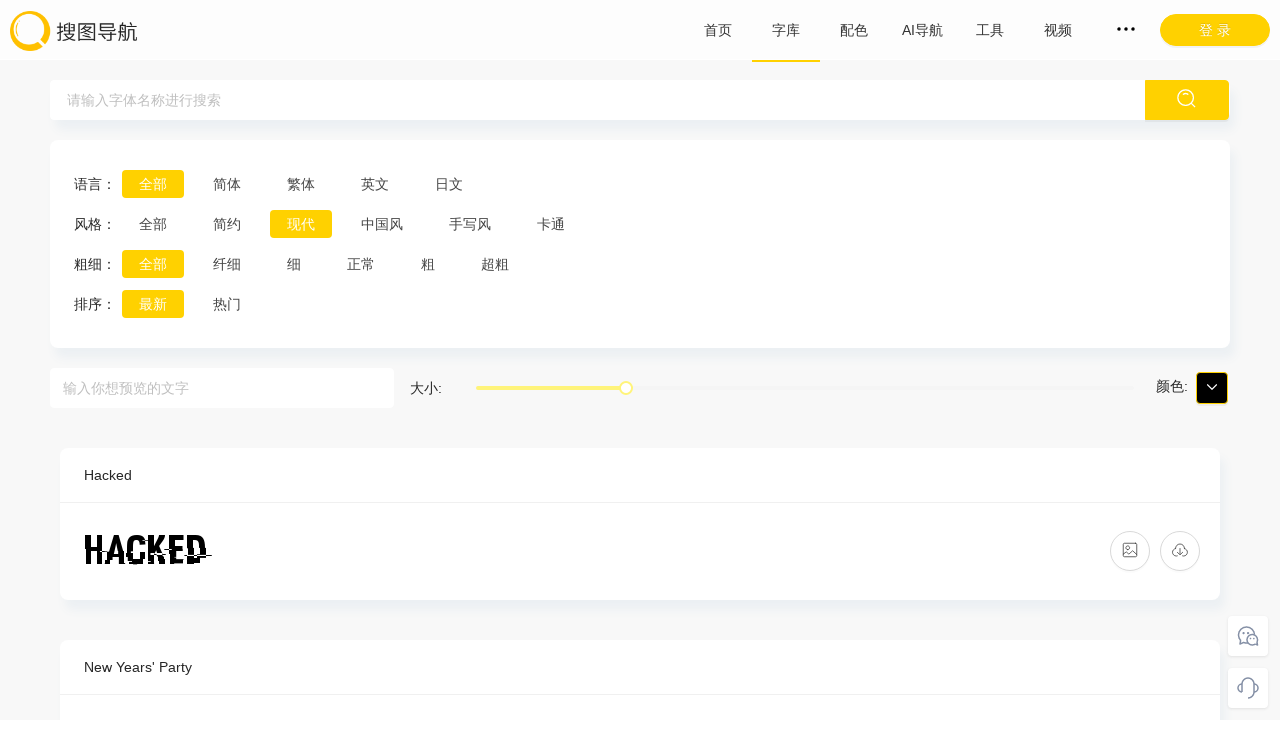

--- FILE ---
content_type: text/html; charset=utf-8
request_url: https://www.91sotu.com/font?style=5f1a943190a26ff9c1894d7a&p=1&by=timestamp&weight=
body_size: 7839
content:
<!DOCTYPE html><html lang="zh-CN"><head><meta charSet="utf-8"/><meta http-equiv="X-UA-Compatible" content="IE=edge"/><meta http-equiv="X-UA-Compatible" content="chrome=1"/><meta name="googlebot" content="all"/><meta name="baiduspider" content="all"/><meta name="yes" content="apple-mobile-web-app-capable"/><meta name="renderer" content="webkit|ie-comp|ie-stand"/><meta charSet="utf-8"/><title>搜图字库-提供百款免费商用字体在线生成以及下载</title><meta name="keywords" content="免费商用字体,字体下载,书法字体在线生成,英文字体在线生成,字体在线生成,字体下载"/><meta name="description" content="拥有百款免费商用字体在线生成以及下载，可以通过图片找字体。日文字体、英文字体、黑体、宋体、仿宋、楷体、圆体、书法体、装饰字、手写体。无需安装在线一键生成即可使用。"/><meta name="viewport" content="width=device-width,height=device-height,maximum-scale=1.0,user-scalable=no"/><meta name="next-head-count" content="5"/><link rel="preload" href="https://91sotu.6label.com/_next/static/css/e9ea72a8e59407aee0ec.css" as="style"/><link rel="stylesheet" href="https://91sotu.6label.com/_next/static/css/e9ea72a8e59407aee0ec.css" data-n-g=""/><link rel="preload" href="https://91sotu.6label.com/_next/static/css/238f7279108788447c92.css" as="style"/><link rel="stylesheet" href="https://91sotu.6label.com/_next/static/css/238f7279108788447c92.css" data-n-p=""/><link rel="preload" href="https://91sotu.6label.com/_next/static/css/4d3bb3fa105b13ac2139.css" as="style"/><link rel="stylesheet" href="https://91sotu.6label.com/_next/static/css/4d3bb3fa105b13ac2139.css" data-n-p=""/><link rel="preload" href="https://91sotu.6label.com/_next/static/css/642363e5aa6475e28634.css" as="style"/><link rel="stylesheet" href="https://91sotu.6label.com/_next/static/css/642363e5aa6475e28634.css" data-n-p=""/><link rel="preload" href="https://91sotu.6label.com/_next/static/css/44f76d15f1367112a620.css" as="style"/><link rel="stylesheet" href="https://91sotu.6label.com/_next/static/css/44f76d15f1367112a620.css" data-n-p=""/><link rel="preload" href="https://91sotu.6label.com/_next/static/css/bd140ccda3a96ec259d2.css" as="style"/><link rel="stylesheet" href="https://91sotu.6label.com/_next/static/css/bd140ccda3a96ec259d2.css" data-n-p=""/><link rel="preload" href="https://91sotu.6label.com/_next/static/css/e47a4dc7a4091c221ebd.css" as="style"/><link rel="stylesheet" href="https://91sotu.6label.com/_next/static/css/e47a4dc7a4091c221ebd.css" data-n-p=""/><noscript data-n-css=""></noscript><script defer="" nomodule="" src="https://91sotu.6label.com/_next/static/chunks/polyfills-b69b38e0e606287ba003.js"></script><script src="https://91sotu.6label.com/_next/static/chunks/webpack-57e2dbb980d5b2eba95e.js" defer=""></script><script src="https://91sotu.6label.com/_next/static/chunks/framework-762a34b97772773acec7.js" defer=""></script><script src="https://91sotu.6label.com/_next/static/chunks/main-f48bffdf34b94f10eb2e.js" defer=""></script><script src="https://91sotu.6label.com/_next/static/chunks/pages/_app-66d3e75de840ca489071.js" defer=""></script><script src="https://91sotu.6label.com/_next/static/chunks/29107295-a36037e5ea1af0472eba.js" defer=""></script><script src="https://91sotu.6label.com/_next/static/chunks/7585-e2d988dd61730c17d543.js" defer=""></script><script src="https://91sotu.6label.com/_next/static/chunks/9849-4a2c07c93d5163466e15.js" defer=""></script><script src="https://91sotu.6label.com/_next/static/chunks/3420-22bf6b608ea4a572d9fe.js" defer=""></script><script src="https://91sotu.6label.com/_next/static/chunks/5999-2bb670c9df72d12cd9fd.js" defer=""></script><script src="https://91sotu.6label.com/_next/static/chunks/9681-de1f49839259782c0441.js" defer=""></script><script src="https://91sotu.6label.com/_next/static/chunks/4260-7e52386aa56b53ecf681.js" defer=""></script><script src="https://91sotu.6label.com/_next/static/chunks/5593-4920555ce52dde9d69d7.js" defer=""></script><script src="https://91sotu.6label.com/_next/static/chunks/pages/font-5a21a6cf9dbd61361e99.js" defer=""></script><script src="https://91sotu.6label.com/_next/static/1758768459611/_buildManifest.js" defer=""></script><script src="https://91sotu.6label.com/_next/static/1758768459611/_ssgManifest.js" defer=""></script></head><body><div id="__next"><div class="Header_header__175Or"><div class="ant-row"><div style="flex:0 0 160px" class="ant-col logo"><img src="/logo.png" alt="搜图导航"/></div><div style="flex:auto" class="ant-col Header_nav__1mDv7"><div class="ant-row" style="width:476px"><div style="flex:0 0 68px" class="ant-col"><a title="首页" href="/">首页</a></div><div style="flex:0 0 68px" class="ant-col active"><a title="字库" href="/font">字库</a></div><div style="flex:0 0 68px" class="ant-col"><a title="配色" href="/colors/plate">配色</a></div><div style="flex:0 0 68px" class="ant-col"><a href="https://www.ai-dh.com" title="AI导航" target="_blank">AI导航</a></div><div style="flex:0 0 68px" class="ant-col"><a href="https://www.67tool.com" title="工具" target="_blank">工具</a></div><div style="flex:0 0 68px" class="ant-col"><a href="https://www.aewz.com" title="视频" target="_blank">视频</a></div></div></div><div style="flex:0 0 110px" class="ant-col"><button type="button" class="ant-btn ant-btn-round ant-btn-primary ant-btn-block sign"><span>登 录</span></button></div></div></div><div class="font_font__7HmV6"><div class="font_content__DsQw-"><span class="ant-input-group-wrapper ant-input-search ant-input-search-large ant-input-search-with-button ant-input-group-wrapper-lg"><span class="ant-input-wrapper ant-input-group"><input type="text" placeholder="请输入字体名称进行搜索" class="ant-input ant-input-lg" value=""/><span class="ant-input-group-addon"><button type="button" class="ant-btn ant-btn-primary ant-btn-lg ant-input-search-button"><span style="padding:0 15px" class="i-icon i-icon-search"><svg width="22" height="22" viewBox="0 0 48 48" fill="none"><path d="M21 38C30.3888 38 38 30.3888 38 21C38 11.6112 30.3888 4 21 4C11.6112 4 4 11.6112 4 21C4 30.3888 11.6112 38 21 38Z" fill="none" stroke="#fff" stroke-width="3" stroke-linejoin="round"></path><path d="M26.657 14.3431C25.2093 12.8954 23.2093 12 21.0001 12C18.791 12 16.791 12.8954 15.3433 14.3431" stroke="#fff" stroke-width="3" stroke-linecap="butt" stroke-linejoin="round"></path><path d="M33.2216 33.2217L41.7069 41.707" stroke="#fff" stroke-width="3" stroke-linecap="butt" stroke-linejoin="round"></path></svg></span></button></span></span></span><div class="ant-card ant-card-bordered"><div class="ant-card-body"><div><span>语言：</span><a href="/font?style=5f1a943190a26ff9c1894d7a&amp;p=1&amp;by=timestamp&amp;weight=&amp;category="><span class="ant-tag ant-tag-has-color" style="background-color:#ffd100;color:#fff">全部</span></a><a href="/font?style=5f1a943190a26ff9c1894d7a&amp;p=1&amp;by=timestamp&amp;weight=&amp;category=5f18099b7620ae88d346455c"><span class="ant-tag ant-tag-has-color" style="background-color:#fff">简体</span></a><a href="/font?style=5f1a943190a26ff9c1894d7a&amp;p=1&amp;by=timestamp&amp;weight=&amp;category=5f1c4438e6c04c6d092d58f6"><span class="ant-tag ant-tag-has-color" style="background-color:#fff">繁体</span></a><a href="/font?style=5f1a943190a26ff9c1894d7a&amp;p=1&amp;by=timestamp&amp;weight=&amp;category=5f1809b57620ae88d346455d"><span class="ant-tag ant-tag-has-color" style="background-color:#fff">英文</span></a><a href="/font?style=5f1a943190a26ff9c1894d7a&amp;p=1&amp;by=timestamp&amp;weight=&amp;category=5f1809c37620ae88d346455e"><span class="ant-tag ant-tag-has-color" style="background-color:#fff">日文</span></a></div><div><span>风格：</span><a href="/font?style=&amp;p=1&amp;by=timestamp&amp;weight="><span class="ant-tag ant-tag-has-color" style="background-color:#fff">全部</span></a><a href="/font?style=5f1a942090a26ff9c1894d79&amp;p=1&amp;by=timestamp&amp;weight="><span class="ant-tag ant-tag-has-color" style="background-color:#fff">简约</span></a><a href="/font?style=5f1a943190a26ff9c1894d7a&amp;p=1&amp;by=timestamp&amp;weight="><span class="ant-tag ant-tag-has-color" style="background-color:#ffd100;color:#fff">现代</span></a><a href="/font?style=5f1a943990a26ff9c1894d7b&amp;p=1&amp;by=timestamp&amp;weight="><span class="ant-tag ant-tag-has-color" style="background-color:#fff">中国风</span></a><a href="/font?style=5f1a944490a26ff9c1894d7c&amp;p=1&amp;by=timestamp&amp;weight="><span class="ant-tag ant-tag-has-color" style="background-color:#fff">手写风</span></a><a href="/font?style=5f1a945490a26ff9c1894d7d&amp;p=1&amp;by=timestamp&amp;weight="><span class="ant-tag ant-tag-has-color" style="background-color:#fff">卡通</span></a></div><div><span>粗细：</span><a href="/font?style=5f1a943190a26ff9c1894d7a&amp;p=1&amp;by=timestamp&amp;weight="><span class="ant-tag ant-tag-has-color" style="background-color:#ffd100;color:#fff">全部</span></a><a href="/font?style=5f1a943190a26ff9c1894d7a&amp;p=1&amp;by=timestamp&amp;weight=5f1a95c990a26ff9c1894d7e"><span class="ant-tag ant-tag-has-color" style="background-color:#fff">纤细</span></a><a href="/font?style=5f1a943190a26ff9c1894d7a&amp;p=1&amp;by=timestamp&amp;weight=5f1a95d190a26ff9c1894d7f"><span class="ant-tag ant-tag-has-color" style="background-color:#fff">细</span></a><a href="/font?style=5f1a943190a26ff9c1894d7a&amp;p=1&amp;by=timestamp&amp;weight=5f1a95df90a26ff9c1894d80"><span class="ant-tag ant-tag-has-color" style="background-color:#fff">正常</span></a><a href="/font?style=5f1a943190a26ff9c1894d7a&amp;p=1&amp;by=timestamp&amp;weight=5f1a95fa90a26ff9c1894d82"><span class="ant-tag ant-tag-has-color" style="background-color:#fff">粗</span></a><a href="/font?style=5f1a943190a26ff9c1894d7a&amp;p=1&amp;by=timestamp&amp;weight=5f1a95ff90a26ff9c1894d83"><span class="ant-tag ant-tag-has-color" style="background-color:#fff">超粗</span></a></div><div><span> 排序：</span><a href="/font?style=5f1a943190a26ff9c1894d7a&amp;p=1&amp;by=timestamp&amp;weight="><span class="ant-tag ant-tag-has-color" style="background-color:#ffd100;color:#fff">最新</span></a><a href="/font?style=5f1a943190a26ff9c1894d7a&amp;p=1&amp;by=download_num&amp;weight="><span class="ant-tag ant-tag-has-color" style="background-color:#fff">热门</span></a></div></div></div><div class="ant-row" style="margin-left:-8px;margin-right:-8px;margin-top:-10px;margin-bottom:20px;align-items:center"><div style="padding-left:8px;padding-right:8px;padding-top:10px;padding-bottom:10px;flex:0 0 360px" class="ant-col"> <input type="text" value="" placeholder="输入你想预览的文字" class="ant-input ant-input-sm"/></div><div style="padding-left:8px;padding-right:8px;padding-top:10px;padding-bottom:10px;flex:0 0 60px;line-height:32px" class="ant-col">大小:</div><div style="padding-left:8px;padding-right:8px;padding-top:10px;padding-bottom:10px;flex:auto" class="ant-col"><div class="ant-slider ant-slider-horizontal"><div class="ant-slider-rail"></div><div class="ant-slider-track" style="left:0%;width:22.857142857142858%"></div><div class="ant-slider-step"></div><div class="ant-slider-handle" style="left:22.857142857142858%;transform:translateX(-50%)" tabindex="0" role="slider" aria-valuemin="10" aria-valuemax="150" aria-valuenow="42" aria-disabled="false"></div></div></div><div style="padding-left:8px;padding-right:8px;padding-top:10px;padding-bottom:10px;flex:0 0 90px" class="ant-col">颜色:  <button style="background-color:#000000" type="button" class="ant-btn ant-btn-primary ant-btn-icon-only"><span class="i-icon i-icon-down"><svg width="18" height="18" viewBox="0 0 48 48" fill="none"><path d="M36 18L24 30L12 18" stroke="#fff" stroke-width="3" stroke-linecap="round" stroke-linejoin="miter"></path></svg></span></button></div></div><div class="ant-list ant-list-vertical ant-list-lg ant-list-split ant-list-grid ant-list-something-after-last-item"><div class="ant-spin-nested-loading"><div class="ant-spin-container"><div class="ant-row"><div><div style="flex:1 1 auto" class="ant-col"><div class="ant-list-item ant-list-item-no-flex font_item__1wIyP"><div style="width:100%;margin-bottom:0" class="ant-card ant-card-bordered"><div class="ant-card-head"><div class="ant-card-head-wrapper"><div class="ant-card-head-title">Hacked</div></div></div><div class="ant-card-body"><div style="max-width:100%;overflow:auto;height:auto"><img style="max-width:none" src="https://www.91sotu.com/api/v1/font/createFontSvg?id=61c81bac01927a0cf1e3d6cb&amp;text=&amp;size=42&amp;color=%23000000.png"/></div><div class="btn"><button type="button" class="ant-btn ant-btn-circle ant-btn-default ant-btn-lg ant-btn-icon-only"><span class="i-icon i-icon-picture-one"><svg width="18" height="18" viewBox="0 0 48 48" fill="none"><path d="M39 6H9C7.34315 6 6 7.34315 6 9V39C6 40.6569 7.34315 42 9 42H39C40.6569 42 42 40.6569 42 39V9C42 7.34315 40.6569 6 39 6Z" stroke="#333" stroke-width="2" stroke-linecap="round" stroke-linejoin="round"></path><path d="M18 23C20.7614 23 23 20.7614 23 18C23 15.2386 20.7614 13 18 13C15.2386 13 13 15.2386 13 18C13 20.7614 15.2386 23 18 23Z" fill="none" stroke="#333" stroke-width="2" stroke-linecap="round" stroke-linejoin="round"></path><path d="M42 36L31 26L21 35L14 29L6 35" stroke="#333" stroke-width="2" stroke-linecap="round" stroke-linejoin="round"></path></svg></span></button><button type="button" class="ant-btn ant-btn-circle ant-btn-default ant-btn-lg ant-btn-icon-only"><span class="i-icon i-icon-download-one"><svg width="18" height="18" viewBox="0 0 48 48" fill="none"><path d="M11.6777 20.271C7.27476 21.3181 4 25.2766 4 30C4 35.5228 8.47715 40 14 40C14.9474 40 15.864 39.8683 16.7325 39.6221" stroke="#333" stroke-width="2" stroke-linecap="round" stroke-linejoin="round"></path><path d="M36.0547 20.271C40.4577 21.3181 43.7324 25.2766 43.7324 30C43.7324 35.5228 39.2553 40 33.7324 40C32.785 40 31.8684 39.8683 30.9999 39.6221" stroke="#333" stroke-width="2" stroke-linecap="round" stroke-linejoin="round"></path><path d="M36 20C36 13.3726 30.6274 8 24 8C17.3726 8 12 13.3726 12 20" stroke="#333" stroke-width="2" stroke-linecap="round" stroke-linejoin="round"></path><path d="M17.0654 30.119L23.9999 37.0764L31.1318 30" stroke="#333" stroke-width="2" stroke-linecap="round" stroke-linejoin="round"></path><path d="M24 20V33.5382" stroke="#333" stroke-width="2" stroke-linecap="round" stroke-linejoin="round"></path></svg></span></button></div></div></div></div></div></div><div><div style="flex:1 1 auto" class="ant-col"><div class="ant-list-item ant-list-item-no-flex font_item__1wIyP"><div style="width:100%;margin-bottom:0" class="ant-card ant-card-bordered"><div class="ant-card-head"><div class="ant-card-head-wrapper"><div class="ant-card-head-title">New Years&#x27; Party</div></div></div><div class="ant-card-body"><div style="max-width:100%;overflow:auto;height:auto"><img style="max-width:none" src="https://www.91sotu.com/api/v1/font/createFontSvg?id=61c81d704704d20cf78c2119&amp;text=&amp;size=42&amp;color=%23000000.png"/></div><div class="btn"><button type="button" class="ant-btn ant-btn-circle ant-btn-default ant-btn-lg ant-btn-icon-only"><span class="i-icon i-icon-picture-one"><svg width="18" height="18" viewBox="0 0 48 48" fill="none"><path d="M39 6H9C7.34315 6 6 7.34315 6 9V39C6 40.6569 7.34315 42 9 42H39C40.6569 42 42 40.6569 42 39V9C42 7.34315 40.6569 6 39 6Z" stroke="#333" stroke-width="2" stroke-linecap="round" stroke-linejoin="round"></path><path d="M18 23C20.7614 23 23 20.7614 23 18C23 15.2386 20.7614 13 18 13C15.2386 13 13 15.2386 13 18C13 20.7614 15.2386 23 18 23Z" fill="none" stroke="#333" stroke-width="2" stroke-linecap="round" stroke-linejoin="round"></path><path d="M42 36L31 26L21 35L14 29L6 35" stroke="#333" stroke-width="2" stroke-linecap="round" stroke-linejoin="round"></path></svg></span></button><button type="button" class="ant-btn ant-btn-circle ant-btn-default ant-btn-lg ant-btn-icon-only"><span class="i-icon i-icon-download-one"><svg width="18" height="18" viewBox="0 0 48 48" fill="none"><path d="M11.6777 20.271C7.27476 21.3181 4 25.2766 4 30C4 35.5228 8.47715 40 14 40C14.9474 40 15.864 39.8683 16.7325 39.6221" stroke="#333" stroke-width="2" stroke-linecap="round" stroke-linejoin="round"></path><path d="M36.0547 20.271C40.4577 21.3181 43.7324 25.2766 43.7324 30C43.7324 35.5228 39.2553 40 33.7324 40C32.785 40 31.8684 39.8683 30.9999 39.6221" stroke="#333" stroke-width="2" stroke-linecap="round" stroke-linejoin="round"></path><path d="M36 20C36 13.3726 30.6274 8 24 8C17.3726 8 12 13.3726 12 20" stroke="#333" stroke-width="2" stroke-linecap="round" stroke-linejoin="round"></path><path d="M17.0654 30.119L23.9999 37.0764L31.1318 30" stroke="#333" stroke-width="2" stroke-linecap="round" stroke-linejoin="round"></path><path d="M24 20V33.5382" stroke="#333" stroke-width="2" stroke-linecap="round" stroke-linejoin="round"></path></svg></span></button></div></div></div></div></div></div><div><div style="flex:1 1 auto" class="ant-col"><div class="ant-list-item ant-list-item-no-flex font_item__1wIyP"><div style="width:100%;margin-bottom:0" class="ant-card ant-card-bordered"><div class="ant-card-head"><div class="ant-card-head-wrapper"><div class="ant-card-head-title">思源黑体-细</div></div></div><div class="ant-card-body"><div style="max-width:100%;overflow:auto;height:auto"><img style="max-width:none" src="https://www.91sotu.com/api/v1/font/createFontSvg?id=5f576e0c811be42c0f88b7f9&amp;text=&amp;size=42&amp;color=%23000000.png"/></div><div class="btn"><button type="button" class="ant-btn ant-btn-circle ant-btn-default ant-btn-lg ant-btn-icon-only"><span class="i-icon i-icon-picture-one"><svg width="18" height="18" viewBox="0 0 48 48" fill="none"><path d="M39 6H9C7.34315 6 6 7.34315 6 9V39C6 40.6569 7.34315 42 9 42H39C40.6569 42 42 40.6569 42 39V9C42 7.34315 40.6569 6 39 6Z" stroke="#333" stroke-width="2" stroke-linecap="round" stroke-linejoin="round"></path><path d="M18 23C20.7614 23 23 20.7614 23 18C23 15.2386 20.7614 13 18 13C15.2386 13 13 15.2386 13 18C13 20.7614 15.2386 23 18 23Z" fill="none" stroke="#333" stroke-width="2" stroke-linecap="round" stroke-linejoin="round"></path><path d="M42 36L31 26L21 35L14 29L6 35" stroke="#333" stroke-width="2" stroke-linecap="round" stroke-linejoin="round"></path></svg></span></button><button type="button" class="ant-btn ant-btn-circle ant-btn-default ant-btn-lg ant-btn-icon-only"><span class="i-icon i-icon-download-one"><svg width="18" height="18" viewBox="0 0 48 48" fill="none"><path d="M11.6777 20.271C7.27476 21.3181 4 25.2766 4 30C4 35.5228 8.47715 40 14 40C14.9474 40 15.864 39.8683 16.7325 39.6221" stroke="#333" stroke-width="2" stroke-linecap="round" stroke-linejoin="round"></path><path d="M36.0547 20.271C40.4577 21.3181 43.7324 25.2766 43.7324 30C43.7324 35.5228 39.2553 40 33.7324 40C32.785 40 31.8684 39.8683 30.9999 39.6221" stroke="#333" stroke-width="2" stroke-linecap="round" stroke-linejoin="round"></path><path d="M36 20C36 13.3726 30.6274 8 24 8C17.3726 8 12 13.3726 12 20" stroke="#333" stroke-width="2" stroke-linecap="round" stroke-linejoin="round"></path><path d="M17.0654 30.119L23.9999 37.0764L31.1318 30" stroke="#333" stroke-width="2" stroke-linecap="round" stroke-linejoin="round"></path><path d="M24 20V33.5382" stroke="#333" stroke-width="2" stroke-linecap="round" stroke-linejoin="round"></path></svg></span></button></div></div></div></div></div></div><div><div style="flex:1 1 auto" class="ant-col"><div class="ant-list-item ant-list-item-no-flex font_item__1wIyP"><div style="width:100%;margin-bottom:0" class="ant-card ant-card-bordered"><div class="ant-card-head"><div class="ant-card-head-wrapper"><div class="ant-card-head-title">思源黑体-常规</div></div></div><div class="ant-card-body"><div style="max-width:100%;overflow:auto;height:auto"><img style="max-width:none" src="https://www.91sotu.com/api/v1/font/createFontSvg?id=5f576dc3811be42c0f88b7f8&amp;text=&amp;size=42&amp;color=%23000000.png"/></div><div class="btn"><button type="button" class="ant-btn ant-btn-circle ant-btn-default ant-btn-lg ant-btn-icon-only"><span class="i-icon i-icon-picture-one"><svg width="18" height="18" viewBox="0 0 48 48" fill="none"><path d="M39 6H9C7.34315 6 6 7.34315 6 9V39C6 40.6569 7.34315 42 9 42H39C40.6569 42 42 40.6569 42 39V9C42 7.34315 40.6569 6 39 6Z" stroke="#333" stroke-width="2" stroke-linecap="round" stroke-linejoin="round"></path><path d="M18 23C20.7614 23 23 20.7614 23 18C23 15.2386 20.7614 13 18 13C15.2386 13 13 15.2386 13 18C13 20.7614 15.2386 23 18 23Z" fill="none" stroke="#333" stroke-width="2" stroke-linecap="round" stroke-linejoin="round"></path><path d="M42 36L31 26L21 35L14 29L6 35" stroke="#333" stroke-width="2" stroke-linecap="round" stroke-linejoin="round"></path></svg></span></button><button type="button" class="ant-btn ant-btn-circle ant-btn-default ant-btn-lg ant-btn-icon-only"><span class="i-icon i-icon-download-one"><svg width="18" height="18" viewBox="0 0 48 48" fill="none"><path d="M11.6777 20.271C7.27476 21.3181 4 25.2766 4 30C4 35.5228 8.47715 40 14 40C14.9474 40 15.864 39.8683 16.7325 39.6221" stroke="#333" stroke-width="2" stroke-linecap="round" stroke-linejoin="round"></path><path d="M36.0547 20.271C40.4577 21.3181 43.7324 25.2766 43.7324 30C43.7324 35.5228 39.2553 40 33.7324 40C32.785 40 31.8684 39.8683 30.9999 39.6221" stroke="#333" stroke-width="2" stroke-linecap="round" stroke-linejoin="round"></path><path d="M36 20C36 13.3726 30.6274 8 24 8C17.3726 8 12 13.3726 12 20" stroke="#333" stroke-width="2" stroke-linecap="round" stroke-linejoin="round"></path><path d="M17.0654 30.119L23.9999 37.0764L31.1318 30" stroke="#333" stroke-width="2" stroke-linecap="round" stroke-linejoin="round"></path><path d="M24 20V33.5382" stroke="#333" stroke-width="2" stroke-linecap="round" stroke-linejoin="round"></path></svg></span></button></div></div></div></div></div></div><div><div style="flex:1 1 auto" class="ant-col"><div class="ant-list-item ant-list-item-no-flex font_item__1wIyP"><div style="width:100%;margin-bottom:0" class="ant-card ant-card-bordered"><div class="ant-card-head"><div class="ant-card-head-wrapper"><div class="ant-card-head-title">思源黑体-中等</div></div></div><div class="ant-card-body"><div style="max-width:100%;overflow:auto;height:auto"><img style="max-width:none" src="https://www.91sotu.com/api/v1/font/createFontSvg?id=5f576cb1811be42c0f88b7f1&amp;text=&amp;size=42&amp;color=%23000000.png"/></div><div class="btn"><button type="button" class="ant-btn ant-btn-circle ant-btn-default ant-btn-lg ant-btn-icon-only"><span class="i-icon i-icon-picture-one"><svg width="18" height="18" viewBox="0 0 48 48" fill="none"><path d="M39 6H9C7.34315 6 6 7.34315 6 9V39C6 40.6569 7.34315 42 9 42H39C40.6569 42 42 40.6569 42 39V9C42 7.34315 40.6569 6 39 6Z" stroke="#333" stroke-width="2" stroke-linecap="round" stroke-linejoin="round"></path><path d="M18 23C20.7614 23 23 20.7614 23 18C23 15.2386 20.7614 13 18 13C15.2386 13 13 15.2386 13 18C13 20.7614 15.2386 23 18 23Z" fill="none" stroke="#333" stroke-width="2" stroke-linecap="round" stroke-linejoin="round"></path><path d="M42 36L31 26L21 35L14 29L6 35" stroke="#333" stroke-width="2" stroke-linecap="round" stroke-linejoin="round"></path></svg></span></button><button type="button" class="ant-btn ant-btn-circle ant-btn-default ant-btn-lg ant-btn-icon-only"><span class="i-icon i-icon-download-one"><svg width="18" height="18" viewBox="0 0 48 48" fill="none"><path d="M11.6777 20.271C7.27476 21.3181 4 25.2766 4 30C4 35.5228 8.47715 40 14 40C14.9474 40 15.864 39.8683 16.7325 39.6221" stroke="#333" stroke-width="2" stroke-linecap="round" stroke-linejoin="round"></path><path d="M36.0547 20.271C40.4577 21.3181 43.7324 25.2766 43.7324 30C43.7324 35.5228 39.2553 40 33.7324 40C32.785 40 31.8684 39.8683 30.9999 39.6221" stroke="#333" stroke-width="2" stroke-linecap="round" stroke-linejoin="round"></path><path d="M36 20C36 13.3726 30.6274 8 24 8C17.3726 8 12 13.3726 12 20" stroke="#333" stroke-width="2" stroke-linecap="round" stroke-linejoin="round"></path><path d="M17.0654 30.119L23.9999 37.0764L31.1318 30" stroke="#333" stroke-width="2" stroke-linecap="round" stroke-linejoin="round"></path><path d="M24 20V33.5382" stroke="#333" stroke-width="2" stroke-linecap="round" stroke-linejoin="round"></path></svg></span></button></div></div></div></div></div></div><div><div style="flex:1 1 auto" class="ant-col"><div class="ant-list-item ant-list-item-no-flex font_item__1wIyP"><div style="width:100%;margin-bottom:0" class="ant-card ant-card-bordered"><div class="ant-card-head"><div class="ant-card-head-wrapper"><div class="ant-card-head-title">思源黑体</div></div></div><div class="ant-card-body"><div style="max-width:100%;overflow:auto;height:auto"><img style="max-width:none" src="https://www.91sotu.com/api/v1/font/createFontSvg?id=5f576d1b3c65232c1ba657c7&amp;text=&amp;size=42&amp;color=%23000000.png"/></div><div class="btn"><button type="button" class="ant-btn ant-btn-circle ant-btn-default ant-btn-lg ant-btn-icon-only"><span class="i-icon i-icon-picture-one"><svg width="18" height="18" viewBox="0 0 48 48" fill="none"><path d="M39 6H9C7.34315 6 6 7.34315 6 9V39C6 40.6569 7.34315 42 9 42H39C40.6569 42 42 40.6569 42 39V9C42 7.34315 40.6569 6 39 6Z" stroke="#333" stroke-width="2" stroke-linecap="round" stroke-linejoin="round"></path><path d="M18 23C20.7614 23 23 20.7614 23 18C23 15.2386 20.7614 13 18 13C15.2386 13 13 15.2386 13 18C13 20.7614 15.2386 23 18 23Z" fill="none" stroke="#333" stroke-width="2" stroke-linecap="round" stroke-linejoin="round"></path><path d="M42 36L31 26L21 35L14 29L6 35" stroke="#333" stroke-width="2" stroke-linecap="round" stroke-linejoin="round"></path></svg></span></button><button type="button" class="ant-btn ant-btn-circle ant-btn-default ant-btn-lg ant-btn-icon-only"><span class="i-icon i-icon-download-one"><svg width="18" height="18" viewBox="0 0 48 48" fill="none"><path d="M11.6777 20.271C7.27476 21.3181 4 25.2766 4 30C4 35.5228 8.47715 40 14 40C14.9474 40 15.864 39.8683 16.7325 39.6221" stroke="#333" stroke-width="2" stroke-linecap="round" stroke-linejoin="round"></path><path d="M36.0547 20.271C40.4577 21.3181 43.7324 25.2766 43.7324 30C43.7324 35.5228 39.2553 40 33.7324 40C32.785 40 31.8684 39.8683 30.9999 39.6221" stroke="#333" stroke-width="2" stroke-linecap="round" stroke-linejoin="round"></path><path d="M36 20C36 13.3726 30.6274 8 24 8C17.3726 8 12 13.3726 12 20" stroke="#333" stroke-width="2" stroke-linecap="round" stroke-linejoin="round"></path><path d="M17.0654 30.119L23.9999 37.0764L31.1318 30" stroke="#333" stroke-width="2" stroke-linecap="round" stroke-linejoin="round"></path><path d="M24 20V33.5382" stroke="#333" stroke-width="2" stroke-linecap="round" stroke-linejoin="round"></path></svg></span></button></div></div></div></div></div></div><div><div style="flex:1 1 auto" class="ant-col"><div class="ant-list-item ant-list-item-no-flex font_item__1wIyP"><div style="width:100%;margin-bottom:0" class="ant-card ant-card-bordered"><div class="ant-card-head"><div class="ant-card-head-wrapper"><div class="ant-card-head-title">思源黑体-纤细</div></div></div><div class="ant-card-body"><div style="max-width:100%;overflow:auto;height:auto"><img style="max-width:none" src="https://www.91sotu.com/api/v1/font/createFontSvg?id=5f576cd93c65232c1ba657c6&amp;text=&amp;size=42&amp;color=%23000000.png"/></div><div class="btn"><button type="button" class="ant-btn ant-btn-circle ant-btn-default ant-btn-lg ant-btn-icon-only"><span class="i-icon i-icon-picture-one"><svg width="18" height="18" viewBox="0 0 48 48" fill="none"><path d="M39 6H9C7.34315 6 6 7.34315 6 9V39C6 40.6569 7.34315 42 9 42H39C40.6569 42 42 40.6569 42 39V9C42 7.34315 40.6569 6 39 6Z" stroke="#333" stroke-width="2" stroke-linecap="round" stroke-linejoin="round"></path><path d="M18 23C20.7614 23 23 20.7614 23 18C23 15.2386 20.7614 13 18 13C15.2386 13 13 15.2386 13 18C13 20.7614 15.2386 23 18 23Z" fill="none" stroke="#333" stroke-width="2" stroke-linecap="round" stroke-linejoin="round"></path><path d="M42 36L31 26L21 35L14 29L6 35" stroke="#333" stroke-width="2" stroke-linecap="round" stroke-linejoin="round"></path></svg></span></button><button type="button" class="ant-btn ant-btn-circle ant-btn-default ant-btn-lg ant-btn-icon-only"><span class="i-icon i-icon-download-one"><svg width="18" height="18" viewBox="0 0 48 48" fill="none"><path d="M11.6777 20.271C7.27476 21.3181 4 25.2766 4 30C4 35.5228 8.47715 40 14 40C14.9474 40 15.864 39.8683 16.7325 39.6221" stroke="#333" stroke-width="2" stroke-linecap="round" stroke-linejoin="round"></path><path d="M36.0547 20.271C40.4577 21.3181 43.7324 25.2766 43.7324 30C43.7324 35.5228 39.2553 40 33.7324 40C32.785 40 31.8684 39.8683 30.9999 39.6221" stroke="#333" stroke-width="2" stroke-linecap="round" stroke-linejoin="round"></path><path d="M36 20C36 13.3726 30.6274 8 24 8C17.3726 8 12 13.3726 12 20" stroke="#333" stroke-width="2" stroke-linecap="round" stroke-linejoin="round"></path><path d="M17.0654 30.119L23.9999 37.0764L31.1318 30" stroke="#333" stroke-width="2" stroke-linecap="round" stroke-linejoin="round"></path><path d="M24 20V33.5382" stroke="#333" stroke-width="2" stroke-linecap="round" stroke-linejoin="round"></path></svg></span></button></div></div></div></div></div></div><div><div style="flex:1 1 auto" class="ant-col"><div class="ant-list-item ant-list-item-no-flex font_item__1wIyP"><div style="width:100%;margin-bottom:0" class="ant-card ant-card-bordered"><div class="ant-card-head"><div class="ant-card-head-wrapper"><div class="ant-card-head-title">思源黑体-超粗</div></div></div><div class="ant-card-body"><div style="max-width:100%;overflow:auto;height:auto"><img style="max-width:none" src="https://www.91sotu.com/api/v1/font/createFontSvg?id=5f576b013f640e006e1fa199&amp;text=&amp;size=42&amp;color=%23000000.png"/></div><div class="btn"><button type="button" class="ant-btn ant-btn-circle ant-btn-default ant-btn-lg ant-btn-icon-only"><span class="i-icon i-icon-picture-one"><svg width="18" height="18" viewBox="0 0 48 48" fill="none"><path d="M39 6H9C7.34315 6 6 7.34315 6 9V39C6 40.6569 7.34315 42 9 42H39C40.6569 42 42 40.6569 42 39V9C42 7.34315 40.6569 6 39 6Z" stroke="#333" stroke-width="2" stroke-linecap="round" stroke-linejoin="round"></path><path d="M18 23C20.7614 23 23 20.7614 23 18C23 15.2386 20.7614 13 18 13C15.2386 13 13 15.2386 13 18C13 20.7614 15.2386 23 18 23Z" fill="none" stroke="#333" stroke-width="2" stroke-linecap="round" stroke-linejoin="round"></path><path d="M42 36L31 26L21 35L14 29L6 35" stroke="#333" stroke-width="2" stroke-linecap="round" stroke-linejoin="round"></path></svg></span></button><button type="button" class="ant-btn ant-btn-circle ant-btn-default ant-btn-lg ant-btn-icon-only"><span class="i-icon i-icon-download-one"><svg width="18" height="18" viewBox="0 0 48 48" fill="none"><path d="M11.6777 20.271C7.27476 21.3181 4 25.2766 4 30C4 35.5228 8.47715 40 14 40C14.9474 40 15.864 39.8683 16.7325 39.6221" stroke="#333" stroke-width="2" stroke-linecap="round" stroke-linejoin="round"></path><path d="M36.0547 20.271C40.4577 21.3181 43.7324 25.2766 43.7324 30C43.7324 35.5228 39.2553 40 33.7324 40C32.785 40 31.8684 39.8683 30.9999 39.6221" stroke="#333" stroke-width="2" stroke-linecap="round" stroke-linejoin="round"></path><path d="M36 20C36 13.3726 30.6274 8 24 8C17.3726 8 12 13.3726 12 20" stroke="#333" stroke-width="2" stroke-linecap="round" stroke-linejoin="round"></path><path d="M17.0654 30.119L23.9999 37.0764L31.1318 30" stroke="#333" stroke-width="2" stroke-linecap="round" stroke-linejoin="round"></path><path d="M24 20V33.5382" stroke="#333" stroke-width="2" stroke-linecap="round" stroke-linejoin="round"></path></svg></span></button></div></div></div></div></div></div><div><div style="flex:1 1 auto" class="ant-col"><div class="ant-list-item ant-list-item-no-flex font_item__1wIyP"><div style="width:100%;margin-bottom:0" class="ant-card ant-card-bordered"><div class="ant-card-head"><div class="ant-card-head-wrapper"><div class="ant-card-head-title">思源黑体-粗体</div></div></div><div class="ant-card-body"><div style="max-width:100%;overflow:auto;height:auto"><img style="max-width:none" src="https://www.91sotu.com/api/v1/font/createFontSvg?id=5f576ab7811be42c0f88b7ec&amp;text=&amp;size=42&amp;color=%23000000.png"/></div><div class="btn"><button type="button" class="ant-btn ant-btn-circle ant-btn-default ant-btn-lg ant-btn-icon-only"><span class="i-icon i-icon-picture-one"><svg width="18" height="18" viewBox="0 0 48 48" fill="none"><path d="M39 6H9C7.34315 6 6 7.34315 6 9V39C6 40.6569 7.34315 42 9 42H39C40.6569 42 42 40.6569 42 39V9C42 7.34315 40.6569 6 39 6Z" stroke="#333" stroke-width="2" stroke-linecap="round" stroke-linejoin="round"></path><path d="M18 23C20.7614 23 23 20.7614 23 18C23 15.2386 20.7614 13 18 13C15.2386 13 13 15.2386 13 18C13 20.7614 15.2386 23 18 23Z" fill="none" stroke="#333" stroke-width="2" stroke-linecap="round" stroke-linejoin="round"></path><path d="M42 36L31 26L21 35L14 29L6 35" stroke="#333" stroke-width="2" stroke-linecap="round" stroke-linejoin="round"></path></svg></span></button><button type="button" class="ant-btn ant-btn-circle ant-btn-default ant-btn-lg ant-btn-icon-only"><span class="i-icon i-icon-download-one"><svg width="18" height="18" viewBox="0 0 48 48" fill="none"><path d="M11.6777 20.271C7.27476 21.3181 4 25.2766 4 30C4 35.5228 8.47715 40 14 40C14.9474 40 15.864 39.8683 16.7325 39.6221" stroke="#333" stroke-width="2" stroke-linecap="round" stroke-linejoin="round"></path><path d="M36.0547 20.271C40.4577 21.3181 43.7324 25.2766 43.7324 30C43.7324 35.5228 39.2553 40 33.7324 40C32.785 40 31.8684 39.8683 30.9999 39.6221" stroke="#333" stroke-width="2" stroke-linecap="round" stroke-linejoin="round"></path><path d="M36 20C36 13.3726 30.6274 8 24 8C17.3726 8 12 13.3726 12 20" stroke="#333" stroke-width="2" stroke-linecap="round" stroke-linejoin="round"></path><path d="M17.0654 30.119L23.9999 37.0764L31.1318 30" stroke="#333" stroke-width="2" stroke-linecap="round" stroke-linejoin="round"></path><path d="M24 20V33.5382" stroke="#333" stroke-width="2" stroke-linecap="round" stroke-linejoin="round"></path></svg></span></button></div></div></div></div></div></div><div><div style="flex:1 1 auto" class="ant-col"><div class="ant-list-item ant-list-item-no-flex font_item__1wIyP"><div style="width:100%;margin-bottom:0" class="ant-card ant-card-bordered"><div class="ant-card-head"><div class="ant-card-head-wrapper"><div class="ant-card-head-title">站酷小薇LOGO体</div></div></div><div class="ant-card-body"><div style="max-width:100%;overflow:auto;height:auto"><img style="max-width:none" src="https://www.91sotu.com/api/v1/font/createFontSvg?id=5f255f3b0634c5466ffd1d8a&amp;text=&amp;size=42&amp;color=%23000000.png"/></div><div class="btn"><button type="button" class="ant-btn ant-btn-circle ant-btn-default ant-btn-lg ant-btn-icon-only"><span class="i-icon i-icon-picture-one"><svg width="18" height="18" viewBox="0 0 48 48" fill="none"><path d="M39 6H9C7.34315 6 6 7.34315 6 9V39C6 40.6569 7.34315 42 9 42H39C40.6569 42 42 40.6569 42 39V9C42 7.34315 40.6569 6 39 6Z" stroke="#333" stroke-width="2" stroke-linecap="round" stroke-linejoin="round"></path><path d="M18 23C20.7614 23 23 20.7614 23 18C23 15.2386 20.7614 13 18 13C15.2386 13 13 15.2386 13 18C13 20.7614 15.2386 23 18 23Z" fill="none" stroke="#333" stroke-width="2" stroke-linecap="round" stroke-linejoin="round"></path><path d="M42 36L31 26L21 35L14 29L6 35" stroke="#333" stroke-width="2" stroke-linecap="round" stroke-linejoin="round"></path></svg></span></button><button type="button" class="ant-btn ant-btn-circle ant-btn-default ant-btn-lg ant-btn-icon-only"><span class="i-icon i-icon-download-one"><svg width="18" height="18" viewBox="0 0 48 48" fill="none"><path d="M11.6777 20.271C7.27476 21.3181 4 25.2766 4 30C4 35.5228 8.47715 40 14 40C14.9474 40 15.864 39.8683 16.7325 39.6221" stroke="#333" stroke-width="2" stroke-linecap="round" stroke-linejoin="round"></path><path d="M36.0547 20.271C40.4577 21.3181 43.7324 25.2766 43.7324 30C43.7324 35.5228 39.2553 40 33.7324 40C32.785 40 31.8684 39.8683 30.9999 39.6221" stroke="#333" stroke-width="2" stroke-linecap="round" stroke-linejoin="round"></path><path d="M36 20C36 13.3726 30.6274 8 24 8C17.3726 8 12 13.3726 12 20" stroke="#333" stroke-width="2" stroke-linecap="round" stroke-linejoin="round"></path><path d="M17.0654 30.119L23.9999 37.0764L31.1318 30" stroke="#333" stroke-width="2" stroke-linecap="round" stroke-linejoin="round"></path><path d="M24 20V33.5382" stroke="#333" stroke-width="2" stroke-linecap="round" stroke-linejoin="round"></path></svg></span></button></div></div></div></div></div></div><div><div style="flex:1 1 auto" class="ant-col"><div class="ant-list-item ant-list-item-no-flex font_item__1wIyP"><div style="width:100%;margin-bottom:0" class="ant-card ant-card-bordered"><div class="ant-card-head"><div class="ant-card-head-wrapper"><div class="ant-card-head-title">站酷酷黑体</div></div></div><div class="ant-card-body"><div style="max-width:100%;overflow:auto;height:auto"><img style="max-width:none" src="https://www.91sotu.com/api/v1/font/createFontSvg?id=5f255d310634c5466ffd1d85&amp;text=&amp;size=42&amp;color=%23000000.png"/></div><div class="btn"><button type="button" class="ant-btn ant-btn-circle ant-btn-default ant-btn-lg ant-btn-icon-only"><span class="i-icon i-icon-picture-one"><svg width="18" height="18" viewBox="0 0 48 48" fill="none"><path d="M39 6H9C7.34315 6 6 7.34315 6 9V39C6 40.6569 7.34315 42 9 42H39C40.6569 42 42 40.6569 42 39V9C42 7.34315 40.6569 6 39 6Z" stroke="#333" stroke-width="2" stroke-linecap="round" stroke-linejoin="round"></path><path d="M18 23C20.7614 23 23 20.7614 23 18C23 15.2386 20.7614 13 18 13C15.2386 13 13 15.2386 13 18C13 20.7614 15.2386 23 18 23Z" fill="none" stroke="#333" stroke-width="2" stroke-linecap="round" stroke-linejoin="round"></path><path d="M42 36L31 26L21 35L14 29L6 35" stroke="#333" stroke-width="2" stroke-linecap="round" stroke-linejoin="round"></path></svg></span></button><button type="button" class="ant-btn ant-btn-circle ant-btn-default ant-btn-lg ant-btn-icon-only"><span class="i-icon i-icon-download-one"><svg width="18" height="18" viewBox="0 0 48 48" fill="none"><path d="M11.6777 20.271C7.27476 21.3181 4 25.2766 4 30C4 35.5228 8.47715 40 14 40C14.9474 40 15.864 39.8683 16.7325 39.6221" stroke="#333" stroke-width="2" stroke-linecap="round" stroke-linejoin="round"></path><path d="M36.0547 20.271C40.4577 21.3181 43.7324 25.2766 43.7324 30C43.7324 35.5228 39.2553 40 33.7324 40C32.785 40 31.8684 39.8683 30.9999 39.6221" stroke="#333" stroke-width="2" stroke-linecap="round" stroke-linejoin="round"></path><path d="M36 20C36 13.3726 30.6274 8 24 8C17.3726 8 12 13.3726 12 20" stroke="#333" stroke-width="2" stroke-linecap="round" stroke-linejoin="round"></path><path d="M17.0654 30.119L23.9999 37.0764L31.1318 30" stroke="#333" stroke-width="2" stroke-linecap="round" stroke-linejoin="round"></path><path d="M24 20V33.5382" stroke="#333" stroke-width="2" stroke-linecap="round" stroke-linejoin="round"></path></svg></span></button></div></div></div></div></div></div><div><div style="flex:1 1 auto" class="ant-col"><div class="ant-list-item ant-list-item-no-flex font_item__1wIyP"><div style="width:100%;margin-bottom:0" class="ant-card ant-card-bordered"><div class="ant-card-head"><div class="ant-card-head-wrapper"><div class="ant-card-head-title"> 站酷高端黑</div></div></div><div class="ant-card-body"><div style="max-width:100%;overflow:auto;height:auto"><img style="max-width:none" src="https://www.91sotu.com/api/v1/font/createFontSvg?id=5f255ca3449b74465bbe2ea1&amp;text=&amp;size=42&amp;color=%23000000.png"/></div><div class="btn"><button type="button" class="ant-btn ant-btn-circle ant-btn-default ant-btn-lg ant-btn-icon-only"><span class="i-icon i-icon-picture-one"><svg width="18" height="18" viewBox="0 0 48 48" fill="none"><path d="M39 6H9C7.34315 6 6 7.34315 6 9V39C6 40.6569 7.34315 42 9 42H39C40.6569 42 42 40.6569 42 39V9C42 7.34315 40.6569 6 39 6Z" stroke="#333" stroke-width="2" stroke-linecap="round" stroke-linejoin="round"></path><path d="M18 23C20.7614 23 23 20.7614 23 18C23 15.2386 20.7614 13 18 13C15.2386 13 13 15.2386 13 18C13 20.7614 15.2386 23 18 23Z" fill="none" stroke="#333" stroke-width="2" stroke-linecap="round" stroke-linejoin="round"></path><path d="M42 36L31 26L21 35L14 29L6 35" stroke="#333" stroke-width="2" stroke-linecap="round" stroke-linejoin="round"></path></svg></span></button><button type="button" class="ant-btn ant-btn-circle ant-btn-default ant-btn-lg ant-btn-icon-only"><span class="i-icon i-icon-download-one"><svg width="18" height="18" viewBox="0 0 48 48" fill="none"><path d="M11.6777 20.271C7.27476 21.3181 4 25.2766 4 30C4 35.5228 8.47715 40 14 40C14.9474 40 15.864 39.8683 16.7325 39.6221" stroke="#333" stroke-width="2" stroke-linecap="round" stroke-linejoin="round"></path><path d="M36.0547 20.271C40.4577 21.3181 43.7324 25.2766 43.7324 30C43.7324 35.5228 39.2553 40 33.7324 40C32.785 40 31.8684 39.8683 30.9999 39.6221" stroke="#333" stroke-width="2" stroke-linecap="round" stroke-linejoin="round"></path><path d="M36 20C36 13.3726 30.6274 8 24 8C17.3726 8 12 13.3726 12 20" stroke="#333" stroke-width="2" stroke-linecap="round" stroke-linejoin="round"></path><path d="M17.0654 30.119L23.9999 37.0764L31.1318 30" stroke="#333" stroke-width="2" stroke-linecap="round" stroke-linejoin="round"></path><path d="M24 20V33.5382" stroke="#333" stroke-width="2" stroke-linecap="round" stroke-linejoin="round"></path></svg></span></button></div></div></div></div></div></div><div><div style="flex:1 1 auto" class="ant-col"><div class="ant-list-item ant-list-item-no-flex font_item__1wIyP"><div style="width:100%;margin-bottom:0" class="ant-card ant-card-bordered"><div class="ant-card-head"><div class="ant-card-head-wrapper"><div class="ant-card-head-title">优设标题黑</div></div></div><div class="ant-card-body"><div style="max-width:100%;overflow:auto;height:auto"><img style="max-width:none" src="https://www.91sotu.com/api/v1/font/createFontSvg?id=5f255b0c449b74465bbe2ea0&amp;text=&amp;size=42&amp;color=%23000000.png"/></div><div class="btn"><button type="button" class="ant-btn ant-btn-circle ant-btn-default ant-btn-lg ant-btn-icon-only"><span class="i-icon i-icon-picture-one"><svg width="18" height="18" viewBox="0 0 48 48" fill="none"><path d="M39 6H9C7.34315 6 6 7.34315 6 9V39C6 40.6569 7.34315 42 9 42H39C40.6569 42 42 40.6569 42 39V9C42 7.34315 40.6569 6 39 6Z" stroke="#333" stroke-width="2" stroke-linecap="round" stroke-linejoin="round"></path><path d="M18 23C20.7614 23 23 20.7614 23 18C23 15.2386 20.7614 13 18 13C15.2386 13 13 15.2386 13 18C13 20.7614 15.2386 23 18 23Z" fill="none" stroke="#333" stroke-width="2" stroke-linecap="round" stroke-linejoin="round"></path><path d="M42 36L31 26L21 35L14 29L6 35" stroke="#333" stroke-width="2" stroke-linecap="round" stroke-linejoin="round"></path></svg></span></button><button type="button" class="ant-btn ant-btn-circle ant-btn-default ant-btn-lg ant-btn-icon-only"><span class="i-icon i-icon-download-one"><svg width="18" height="18" viewBox="0 0 48 48" fill="none"><path d="M11.6777 20.271C7.27476 21.3181 4 25.2766 4 30C4 35.5228 8.47715 40 14 40C14.9474 40 15.864 39.8683 16.7325 39.6221" stroke="#333" stroke-width="2" stroke-linecap="round" stroke-linejoin="round"></path><path d="M36.0547 20.271C40.4577 21.3181 43.7324 25.2766 43.7324 30C43.7324 35.5228 39.2553 40 33.7324 40C32.785 40 31.8684 39.8683 30.9999 39.6221" stroke="#333" stroke-width="2" stroke-linecap="round" stroke-linejoin="round"></path><path d="M36 20C36 13.3726 30.6274 8 24 8C17.3726 8 12 13.3726 12 20" stroke="#333" stroke-width="2" stroke-linecap="round" stroke-linejoin="round"></path><path d="M17.0654 30.119L23.9999 37.0764L31.1318 30" stroke="#333" stroke-width="2" stroke-linecap="round" stroke-linejoin="round"></path><path d="M24 20V33.5382" stroke="#333" stroke-width="2" stroke-linecap="round" stroke-linejoin="round"></path></svg></span></button></div></div></div></div></div></div><div><div style="flex:1 1 auto" class="ant-col"><div class="ant-list-item ant-list-item-no-flex font_item__1wIyP"><div style="width:100%;margin-bottom:0" class="ant-card ant-card-bordered"><div class="ant-card-head"><div class="ant-card-head-wrapper"><div class="ant-card-head-title">锐字真言体</div></div></div><div class="ant-card-body"><div style="max-width:100%;overflow:auto;height:auto"><img style="max-width:none" src="https://www.91sotu.com/api/v1/font/createFontSvg?id=5f1ecc5dcb595106c250e1b1&amp;text=&amp;size=42&amp;color=%23000000.png"/></div><div class="btn"><button type="button" class="ant-btn ant-btn-circle ant-btn-default ant-btn-lg ant-btn-icon-only"><span class="i-icon i-icon-picture-one"><svg width="18" height="18" viewBox="0 0 48 48" fill="none"><path d="M39 6H9C7.34315 6 6 7.34315 6 9V39C6 40.6569 7.34315 42 9 42H39C40.6569 42 42 40.6569 42 39V9C42 7.34315 40.6569 6 39 6Z" stroke="#333" stroke-width="2" stroke-linecap="round" stroke-linejoin="round"></path><path d="M18 23C20.7614 23 23 20.7614 23 18C23 15.2386 20.7614 13 18 13C15.2386 13 13 15.2386 13 18C13 20.7614 15.2386 23 18 23Z" fill="none" stroke="#333" stroke-width="2" stroke-linecap="round" stroke-linejoin="round"></path><path d="M42 36L31 26L21 35L14 29L6 35" stroke="#333" stroke-width="2" stroke-linecap="round" stroke-linejoin="round"></path></svg></span></button><button type="button" class="ant-btn ant-btn-circle ant-btn-default ant-btn-lg ant-btn-icon-only"><span class="i-icon i-icon-download-one"><svg width="18" height="18" viewBox="0 0 48 48" fill="none"><path d="M11.6777 20.271C7.27476 21.3181 4 25.2766 4 30C4 35.5228 8.47715 40 14 40C14.9474 40 15.864 39.8683 16.7325 39.6221" stroke="#333" stroke-width="2" stroke-linecap="round" stroke-linejoin="round"></path><path d="M36.0547 20.271C40.4577 21.3181 43.7324 25.2766 43.7324 30C43.7324 35.5228 39.2553 40 33.7324 40C32.785 40 31.8684 39.8683 30.9999 39.6221" stroke="#333" stroke-width="2" stroke-linecap="round" stroke-linejoin="round"></path><path d="M36 20C36 13.3726 30.6274 8 24 8C17.3726 8 12 13.3726 12 20" stroke="#333" stroke-width="2" stroke-linecap="round" stroke-linejoin="round"></path><path d="M17.0654 30.119L23.9999 37.0764L31.1318 30" stroke="#333" stroke-width="2" stroke-linecap="round" stroke-linejoin="round"></path><path d="M24 20V33.5382" stroke="#333" stroke-width="2" stroke-linecap="round" stroke-linejoin="round"></path></svg></span></button></div></div></div></div></div></div><div><div style="flex:1 1 auto" class="ant-col"><div class="ant-list-item ant-list-item-no-flex font_item__1wIyP"><div style="width:100%;margin-bottom:0" class="ant-card ant-card-bordered"><div class="ant-card-head"><div class="ant-card-head-wrapper"><div class="ant-card-head-title">联盟起艺卢帅正锐黑体</div></div></div><div class="ant-card-body"><div style="max-width:100%;overflow:auto;height:auto"><img style="max-width:none" src="https://www.91sotu.com/api/v1/font/createFontSvg?id=5f1d80835642e106c1588bde&amp;text=&amp;size=42&amp;color=%23000000.png"/></div><div class="btn"><button type="button" class="ant-btn ant-btn-circle ant-btn-default ant-btn-lg ant-btn-icon-only"><span class="i-icon i-icon-picture-one"><svg width="18" height="18" viewBox="0 0 48 48" fill="none"><path d="M39 6H9C7.34315 6 6 7.34315 6 9V39C6 40.6569 7.34315 42 9 42H39C40.6569 42 42 40.6569 42 39V9C42 7.34315 40.6569 6 39 6Z" stroke="#333" stroke-width="2" stroke-linecap="round" stroke-linejoin="round"></path><path d="M18 23C20.7614 23 23 20.7614 23 18C23 15.2386 20.7614 13 18 13C15.2386 13 13 15.2386 13 18C13 20.7614 15.2386 23 18 23Z" fill="none" stroke="#333" stroke-width="2" stroke-linecap="round" stroke-linejoin="round"></path><path d="M42 36L31 26L21 35L14 29L6 35" stroke="#333" stroke-width="2" stroke-linecap="round" stroke-linejoin="round"></path></svg></span></button><button type="button" class="ant-btn ant-btn-circle ant-btn-default ant-btn-lg ant-btn-icon-only"><span class="i-icon i-icon-download-one"><svg width="18" height="18" viewBox="0 0 48 48" fill="none"><path d="M11.6777 20.271C7.27476 21.3181 4 25.2766 4 30C4 35.5228 8.47715 40 14 40C14.9474 40 15.864 39.8683 16.7325 39.6221" stroke="#333" stroke-width="2" stroke-linecap="round" stroke-linejoin="round"></path><path d="M36.0547 20.271C40.4577 21.3181 43.7324 25.2766 43.7324 30C43.7324 35.5228 39.2553 40 33.7324 40C32.785 40 31.8684 39.8683 30.9999 39.6221" stroke="#333" stroke-width="2" stroke-linecap="round" stroke-linejoin="round"></path><path d="M36 20C36 13.3726 30.6274 8 24 8C17.3726 8 12 13.3726 12 20" stroke="#333" stroke-width="2" stroke-linecap="round" stroke-linejoin="round"></path><path d="M17.0654 30.119L23.9999 37.0764L31.1318 30" stroke="#333" stroke-width="2" stroke-linecap="round" stroke-linejoin="round"></path><path d="M24 20V33.5382" stroke="#333" stroke-width="2" stroke-linecap="round" stroke-linejoin="round"></path></svg></span></button></div></div></div></div></div></div></div></div></div><div class="ant-list-pagination"><ul class="ant-pagination"><li title="上一页" class="ant-pagination-prev ant-pagination-disabled" aria-disabled="true"><button class="ant-pagination-item-link" type="button" tabindex="-1" disabled=""><span role="img" aria-label="left" class="anticon anticon-left"><svg viewBox="64 64 896 896" focusable="false" data-icon="left" width="1em" height="1em" fill="currentColor" aria-hidden="true"><path d="M724 218.3V141c0-6.7-7.7-10.4-12.9-6.3L260.3 486.8a31.86 31.86 0 000 50.3l450.8 352.1c5.3 4.1 12.9.4 12.9-6.3v-77.3c0-4.9-2.3-9.6-6.1-12.6l-360-281 360-281.1c3.8-3 6.1-7.7 6.1-12.6z"></path></svg></span></button></li><li title="1" class="ant-pagination-item ant-pagination-item-1 ant-pagination-item-active" tabindex="0"><a href="/font?style=5f1a943190a26ff9c1894d7a&amp;p=1&amp;by=timestamp&amp;weight=">1</a></li><li title="2" class="ant-pagination-item ant-pagination-item-2" tabindex="0"><a href="/font?style=5f1a943190a26ff9c1894d7a&amp;p=2&amp;by=timestamp&amp;weight=">2</a></li><li title="下一页" tabindex="0" class="ant-pagination-next" aria-disabled="false"><button class="ant-pagination-item-link" type="button" tabindex="-1"><span role="img" aria-label="right" class="anticon anticon-right"><svg viewBox="64 64 896 896" focusable="false" data-icon="right" width="1em" height="1em" fill="currentColor" aria-hidden="true"><path d="M765.7 486.8L314.9 134.7A7.97 7.97 0 00302 141v77.3c0 4.9 2.3 9.6 6.1 12.6l360 281.1-360 281.1c-3.9 3-6.1 7.7-6.1 12.6V883c0 6.7 7.7 10.4 12.9 6.3l450.8-352.1a31.96 31.96 0 000-50.4z"></path></svg></span></button></li></ul></div></div></div></div><div class="Footer_footer__Bcqmv"><div class="content"><div class="ant-row text" style="margin-top:-10px;margin-bottom:-10px"><div style="padding-top:10px;padding-bottom:10px" class="ant-col ant-col-xs-24 ant-col-sm-24 ant-col-md-12 ant-col-lg-12 ant-col-xl-12"><p>搜图导航，用心做最好用、最专业的设计师导航<br/>希望给每位设计师最好的设计体验<br/>上线以来服务了140万+设计师<br/>至今浏览量达到1200万+次<br/>聚合搜索一站式解决您的搜图需求</p></div></div></div><div class="copyright">Copyright ©2018-2024 搜图导航 All rights reserved<!-- --> <a href="https://beian.miit.gov.cn" rel="nofollow" target="_blank">粤ICP备18045117号</a></div></div></div><script id="__NEXT_DATA__" type="application/json">{"props":{"initialProps":{"pageProps":{"list":{"total":17,"hasNext":1,"hasPrev":false,"list":[{"_id":"61c81bac01927a0cf1e3d6cb","title":"Hacked","category":"5f1809b57620ae88d346455d","category_name":"英文","visit":0,"link":"","download_num":260,"like_status":false,"image":"","img":"/file/fonts/img/61c81bac01927a0cf1e3d6cb.png","likes":[]},{"_id":"61c81d704704d20cf78c2119","title":"New Years' Party","category":"5f1809b57620ae88d346455d","category_name":"英文","visit":0,"link":"","download_num":275,"like_status":false,"image":"","img":"/file/fonts/img/61c81d704704d20cf78c2119.png","likes":[]},{"_id":"5f576e0c811be42c0f88b7f9","title":"思源黑体-细","category":"5f18099b7620ae88d346455c","category_name":"简体","visit":955,"link":"","download_num":393,"like_status":false,"image":"","img":"/file/fonts/img/5f576e0c811be42c0f88b7f9.png","likes":[]},{"_id":"5f576dc3811be42c0f88b7f8","title":"思源黑体-常规","category":"5f18099b7620ae88d346455c","category_name":"简体","visit":946,"link":"","download_num":452,"like_status":false,"image":"","img":"/file/fonts/img/5f576dc3811be42c0f88b7f8.png","likes":[]},{"_id":"5f576cb1811be42c0f88b7f1","title":"思源黑体-中等","category":"5f18099b7620ae88d346455c","category_name":"简体","visit":707,"link":"","download_num":492,"like_status":false,"image":"","img":"/file/fonts/img/5f576cb1811be42c0f88b7f1.png","likes":[]},{"_id":"5f576d1b3c65232c1ba657c7","title":"思源黑体","category":"5f18099b7620ae88d346455c","category_name":"简体","visit":732,"link":"","download_num":459,"like_status":false,"image":"","img":"/file/fonts/img/5f576d1b3c65232c1ba657c7.png","likes":[]},{"_id":"5f576cd93c65232c1ba657c6","title":"思源黑体-纤细","category":"5f18099b7620ae88d346455c","category_name":"简体","visit":785,"link":"","download_num":349,"like_status":false,"image":"","img":"/file/fonts/img/5f576cd93c65232c1ba657c6.png","likes":[]},{"_id":"5f576b013f640e006e1fa199","title":"思源黑体-超粗","category":"5f18099b7620ae88d346455c","category_name":"简体","visit":680,"link":"","download_num":525,"like_status":false,"image":"","img":"/file/fonts/img/5f576b013f640e006e1fa199.png","likes":[]},{"_id":"5f576ab7811be42c0f88b7ec","title":"思源黑体-粗体","category":"5f18099b7620ae88d346455c","category_name":"简体","visit":1440,"link":"","download_num":390,"like_status":false,"image":"","img":"/file/fonts/img/5f576ab7811be42c0f88b7ec.png","likes":[]},{"_id":"5f255f3b0634c5466ffd1d8a","title":"站酷小薇LOGO体","category":"5f18099b7620ae88d346455c","category_name":"简体","visit":816,"link":"","download_num":462,"like_status":false,"image":"","img":"/file/fonts/img/5f255f3b0634c5466ffd1d8a.png","likes":[]},{"_id":"5f255d310634c5466ffd1d85","title":"站酷酷黑体","category":"5f18099b7620ae88d346455c","category_name":"简体","visit":538,"link":"","download_num":125,"like_status":false,"image":"","img":"/file/fonts/img/5f255d310634c5466ffd1d85.png","likes":[]},{"_id":"5f255ca3449b74465bbe2ea1","title":" 站酷高端黑","category":"5f18099b7620ae88d346455c","category_name":"简体","visit":641,"link":"","download_num":172,"like_status":false,"image":"","img":"/file/fonts/img/5f255ca3449b74465bbe2ea1.png","likes":[]},{"_id":"5f255b0c449b74465bbe2ea0","title":"优设标题黑","category":"5f18099b7620ae88d346455c","category_name":"简体","visit":1051,"link":"","download_num":794,"like_status":false,"image":"","img":"/file/fonts/img/5f255b0c449b74465bbe2ea0.png","likes":[]},{"_id":"5f1ecc5dcb595106c250e1b1","title":"锐字真言体","category":"5f18099b7620ae88d346455c","category_name":"简体","visit":878,"link":"","download_num":373,"like_status":false,"image":"","img":"/file/fonts/img/5f1ecc5dcb595106c250e1b1.png","likes":[]},{"_id":"5f1d80835642e106c1588bde","title":"联盟起艺卢帅正锐黑体","category":"5f18099b7620ae88d346455c","category_name":"简体","visit":524,"link":"","download_num":244,"like_status":false,"image":"","img":"/file/fonts/img/5f1d80835642e106c1588bde.png","likes":[]}]},"classList":[{"_id":"5f18099b7620ae88d346455c","name":"简体","sort":1,"num":64,"creat_date":"2020-07-22 17:40:43","update_date":"2020-08-01 19:52:47","is_delete":0,"timestamp":1595410843,"__v":0,"level":1},{"_id":"5f1a942090a26ff9c1894d79","name":"简约","sort":1,"level":2,"num":0,"creat_date":"2020-07-24 15:56:16","update_date":"2020-07-24 15:56:16","is_delete":0,"timestamp":1595577376,"__v":0},{"_id":"5f1a943190a26ff9c1894d7a","name":"现代","sort":1,"level":2,"num":0,"creat_date":"2020-07-24 15:56:33","update_date":"2020-07-24 15:56:33","is_delete":0,"timestamp":1595577393,"__v":0},{"_id":"5f1a943990a26ff9c1894d7b","name":"中国风","sort":1,"level":2,"num":0,"creat_date":"2020-07-24 15:56:41","update_date":"2020-07-24 15:56:41","is_delete":0,"timestamp":1595577401,"__v":0},{"_id":"5f1a944490a26ff9c1894d7c","name":"手写风","sort":1,"level":2,"num":0,"creat_date":"2020-07-24 15:56:52","update_date":"2020-07-24 15:56:52","is_delete":0,"timestamp":1595577412,"__v":0},{"_id":"5f1a945490a26ff9c1894d7d","name":"卡通","sort":1,"level":2,"num":0,"creat_date":"2020-07-24 15:57:08","update_date":"2020-07-24 15:57:08","is_delete":0,"timestamp":1595577428,"__v":0},{"_id":"5f1a95c990a26ff9c1894d7e","name":"纤细","sort":1,"level":3,"num":0,"creat_date":"2020-07-24 16:03:21","update_date":"2020-07-24 16:03:21","is_delete":0,"timestamp":1595577801,"__v":0},{"_id":"5f1a95d190a26ff9c1894d7f","name":"细","sort":1,"level":3,"num":0,"creat_date":"2020-07-24 16:03:29","update_date":"2020-07-24 16:03:29","is_delete":0,"timestamp":1595577809,"__v":0},{"_id":"5f1a95df90a26ff9c1894d80","name":"正常","sort":1,"level":3,"num":0,"creat_date":"2020-07-24 16:03:43","update_date":"2020-07-24 16:03:43","is_delete":0,"timestamp":1595577823,"__v":0},{"_id":"5f1a95fa90a26ff9c1894d82","name":"粗","sort":1,"level":3,"num":0,"creat_date":"2020-07-24 16:04:10","update_date":"2020-07-24 16:04:10","is_delete":0,"timestamp":1595577850,"__v":0},{"_id":"5f1a95ff90a26ff9c1894d83","name":"超粗","sort":1,"level":3,"num":0,"creat_date":"2020-07-24 16:04:15","update_date":"2020-07-24 16:04:15","is_delete":0,"timestamp":1595577855,"__v":0},{"_id":"5f1c4438e6c04c6d092d58f6","name":"繁体","sort":1,"level":1,"num":7,"creat_date":"2020-07-25 22:39:52","update_date":"2020-07-25 22:39:52","is_delete":0,"timestamp":1595687992,"__v":0},{"_id":"5f1809b57620ae88d346455d","name":"英文","sort":2,"num":5,"creat_date":"2020-07-22 17:41:09","update_date":"2020-07-24 18:37:43","is_delete":0,"timestamp":1595410869,"__v":0,"level":1},{"_id":"5f1809c37620ae88d346455e","name":"日文","sort":4,"num":1,"creat_date":"2020-07-22 17:41:23","update_date":"2020-07-24 18:37:47","is_delete":0,"timestamp":1595410883,"__v":0,"level":1}],"page":1,"style":"5f1a943190a26ff9c1894d7a","weight":"","category":"","limit":15,"by":"timestamp"}},"initialState":{"count":0,"error":false,"lastUpdate":0,"light":false,"placeholderData":null,"isWebp":false,"cdnUrl":"https://91sotu.6label.com","baseUrl":"https://www.91sotu.com","wxConfig":{"AppID":"wx043cb7220c302272","Secret":"fc775311dcab1a727c714dc99b7392bd"},"responsive":{"isXxl":true,"isMd":false,"isSm":false,"isXs":false},"isSwitch":{"icon":true,"tag":true,"brief":true,"data":true},"isBanner":false,"isSearch":false,"isModal":false,"userInfo":{"number":"","name":"","id":""}}},"page":"/font","query":{"style":"5f1a943190a26ff9c1894d7a","p":"1","by":"timestamp","weight":""},"buildId":"1758768459611","assetPrefix":"https://91sotu.6label.com","isFallback":false,"customServer":true,"gip":true,"appGip":true,"scriptLoader":[]}</script></body><script type="text/javascript" async="" defer="" src="https://res.wx.qq.com/connect/zh_CN/htmledition/js/wxLogin.js"></script><script async="" defer="" src="https://www.googletagmanager.com/gtag/js?id=G-HD79ND6XDY"></script><script async="" defer="">
                window.dataLayer = window.dataLayer || [];
                function gtag(){dataLayer.push(arguments);}
                gtag('js', new Date());
                gtag('config', 'G-HD79ND6XDY', {
                  page_path: window.location.pathname,
                });</script><script async="" defer="">
        var _hmt = _hmt || [];
        (function() {
          var hm = document.createElement("script");
          hm.src = "https://hm.baidu.com/hm.js?8caa4dd297d8820e180ed83faad99b55";
          var s = document.getElementsByTagName("script")[0];
          s.parentNode.insertBefore(hm, s);
        })();</script><script async="" defer="">
            (function(c,l,a,r,i,t,y){
                c[a]=c[a]||function(){(c[a].q=c[a].q||[]).push(arguments)};
                t=l.createElement(r);t.async=1;t.src="https://www.clarity.ms/tag/"+i;
                y=l.getElementsByTagName(r)[0];y.parentNode.insertBefore(t,y);
            })(window, document, "clarity", "script", "brqeqe7jvx");
       </script></html>

--- FILE ---
content_type: text/css; charset=UTF-8
request_url: https://91sotu.6label.com/_next/static/css/305a2bbeb7c0a32d6a3a.css
body_size: 1343
content:
.Header_header__175Or{height:60px;padding:0 30px;line-height:60px;-webkit-backdrop-filter:blur(10px);backdrop-filter:blur(10px);border-bottom:1px solid hsla(0,0%,100%,.7);background:hsla(0,0%,100%,.7)}.Header_header__175Or .Header_nav__1mDv7{display:-webkit-box;display:-ms-flexbox;display:flex;-webkit-box-pack:end;-ms-flex-pack:end;justify-content:flex-end}.Header_header__175Or .Header_nav__1mDv7 .active{border-bottom:2px solid #ffd100}.Header_header__175Or .Header_nav__1mDv7 .ant-col{line-height:60px;text-align:center;cursor:pointer}.Header_header__175Or .Header_nav__1mDv7 .ant-col a{color:#333;display:block}.Header_header__175Or .Header_nav__1mDv7 .ant-menu-horizontal{border-bottom:0}.Header_header__175Or .logo img{height:60px;padding:10px 0}.Header_header__175Or .ant-menu{background:rgba(0,0,0,0)}@media(min-width:768px)and (max-width:1299px){.Header_header__175Or{padding:0 10px}}@media(min-width:480px)and (max-width:767px){.Header_header__175Or{padding:0 10px;height:46px;line-height:46px}}@media(max-width:479px){.Header_header__175Or{padding:0 10px;height:46px;line-height:46px}.Header_header__175Or .Header_nav__1mDv7 .ant-col{line-height:46px}.Header_header__175Or .logo img{height:35px;padding:4px 0}}.Header_sign__3pmt3{padding:15px 25px}.Header_sign__3pmt3 .ant-modal-body{padding-top:50px}.Header_sign__3pmt3 #login_container{text-align:center;height:280px}.Header_sign__3pmt3 .ant-tabs-nav-scroll,.Header_sign__3pmt3 .wx{text-align:center}.Header_sign__3pmt3 .wx p{line-height:26px;padding-top:2px;text-align:center}.Header_sign__3pmt3 h4{text-align:center;font-weight:400;padding-bottom:15px}.Header_sign__3pmt3 .party{text-align:center;margin-top:15px}.Header_sign__3pmt3 .party p{text-align:center;padding-top:6px}.Header_sign__3pmt3 .party p span{letter-spacing:3px}.Header_sign__3pmt3 .party a{display:block;padding-top:10px;text-align:center;color:#666}.Header_sign__3pmt3 .party img{height:42px}.Footer_footer__Bcqmv{background:#fff;margin-top:60px}.Footer_footer__Bcqmv .content{margin:0 30px}.Footer_footer__Bcqmv .text{line-height:26px}.Footer_footer__Bcqmv .text .ant-col:first-child{display:-webkit-box;display:-ms-flexbox;display:flex;-webkit-box-align:center;-ms-flex-align:center;align-items:center}.Footer_footer__Bcqmv .text .ant-col:nth-child(2){display:-webkit-box;display:-ms-flexbox;display:flex;-webkit-box-pack:end;-ms-flex-pack:end;justify-content:flex-end}.Footer_footer__Bcqmv .text img{height:130px}.Footer_footer__Bcqmv .text a{color:#444;padding:10px 0 10px 40px}.Footer_footer__Bcqmv .text a p{margin-bottom:0;text-align:center;padding:8px 0}.Footer_footer__Bcqmv .copyright{text-align:center;line-height:40px;border-top:1px solid rgba(188,198,208,.4);font-size:12px}.Footer_footer__Bcqmv .link{padding-top:10px}.Footer_footer__Bcqmv .link a{color:#999;padding:10px}.Footer_footer__Bcqmv .link p{line-height:30px}.Footer_footer__Bcqmv .cooperation{padding-bottom:20px}.Footer_footer__Bcqmv .cooperation h4{padding-bottom:10px;font-weight:400}.Footer_footer__Bcqmv .cooperation ul{display:-webkit-box;display:-ms-flexbox;display:flex;-ms-flex-wrap:wrap;flex-wrap:wrap}.Footer_footer__Bcqmv .cooperation ul li{-webkit-box-flex:1;-ms-flex:1 1 auto;flex:1 1 auto}.Footer_footer__Bcqmv .cooperation ul li a{display:-webkit-box;display:-ms-flexbox;display:flex;-webkit-box-pack:center;-ms-flex-pack:center;justify-content:center;-webkit-box-align:center;-ms-flex-align:center;align-items:center;padding:15px 0}.Footer_footer__Bcqmv .cooperation ul li a img{height:25px;width:auto;-webkit-filter:grayscale(100%);filter:grayscale(100%);-webkit-filter:grey;filter:gray}.Footer_footer__Bcqmv .cooperation ul li a:hover img{-webkit-filter:grayscale(0);filter:grayscale(0)}@media(min-width:768px)and (max-width:1299px){.Footer_footer__Bcqmv .content{margin:0 30px;padding-top:20px}}@media(min-width:480px)and (max-width:767px){.Footer_footer__Bcqmv .content{margin:0 30px;padding-top:20px}}@media(max-width:479px){.Footer_footer__Bcqmv .content{margin:0 30px;padding-top:20px}}.Color_background__1tyVo,.Color_gradual__1kk62,.Color_plate__2yzc0{border-radius:8px;background:#fff;-webkit-box-shadow:5px 10px 10px 0 #ecf0f3;box-shadow:5px 10px 10px 0 #ecf0f3}.Color_background__1tyVo .ant-card-body,.Color_gradual__1kk62 .ant-card-body,.Color_plate__2yzc0 .ant-card-body{display:-webkit-box;display:-ms-flexbox;display:flex;-webkit-box-orient:vertical;-webkit-box-direction:normal;-ms-flex-direction:column;flex-direction:column;height:280px;border-radius:4px;overflow:hidden;padding:18px}.Color_background__1tyVo .ant-card-body .i-icon svg,.Color_gradual__1kk62 .ant-card-body .i-icon svg,.Color_plate__2yzc0 .ant-card-body .i-icon svg{-webkit-transform:translateY(-1px);-ms-transform:translateY(-1px);transform:translateY(-1px)}.Color_background__1tyVo .ant-card-body span,.Color_gradual__1kk62 .ant-card-body span,.Color_plate__2yzc0 .ant-card-body span{cursor:pointer}.Color_background__1tyVo .ant-card-body a,.Color_gradual__1kk62 .ant-card-body a,.Color_plate__2yzc0 .ant-card-body a{-webkit-box-flex:1;-ms-flex:1 0 auto;flex:1 0 auto;position:relative}.Color_background__1tyVo .ant-card-body a:first-child,.Color_gradual__1kk62 .ant-card-body a:first-child,.Color_plate__2yzc0 .ant-card-body a:first-child{-webkit-box-flex:1;-ms-flex:1 0 15%;flex:1 0 15%}.Color_background__1tyVo .ant-card-body a:hover,.Color_gradual__1kk62 .ant-card-body a:hover,.Color_plate__2yzc0 .ant-card-body a:hover{height:20%}.Color_background__1tyVo .ant-card-body a:hover span,.Color_gradual__1kk62 .ant-card-body a:hover span,.Color_plate__2yzc0 .ant-card-body a:hover span{opacity:1}.Color_background__1tyVo .ant-card-body a span,.Color_gradual__1kk62 .ant-card-body a span,.Color_plate__2yzc0 .ant-card-body a span{-webkit-transition:opacity .4s;-o-transition:opacity .4s;transition:opacity .4s;color:#fff;opacity:0;position:absolute;left:0;bottom:0;display:block;background:rgba(0,0,0,.1);line-height:20px;height:20px;width:70px;font-size:12px;text-align:center;text-transform:uppercase}.Color_background__1tyVo .ant-card-body{height:auto!important}.Color_gradual__1kk62 .ant-card-body{height:306px;line-height:22px}.Color_gradual__1kk62 .ant-card-body a{border-radius:50%}@media(min-width:768px)and (max-width:1299px){.Color_gradual__1kk62 .ant-card-body a{border-radius:4px}}@media(min-width:480px)and (max-width:767px){.Color_gradual__1kk62 .ant-card-body a{border-radius:4px}}@media(max-width:479px){.Color_gradual__1kk62 .ant-card-body a{border-radius:4px}}.Color_background__1tyVo .ant-card-body{height:234px}.Color_background__1tyVo .ant-card-body img{border-radius:4px}.Color_palette__1IdXp{width:800px;border-radius:8px;background:#fff;-webkit-box-shadow:5px 10px 10px 0 #ecf0f3;box-shadow:5px 10px 10px 0 #ecf0f3;margin-top:20px}.Color_palette__1IdXp .hex{width:100%;height:125px;text-align:center;color:#fff;border-radius:4px;padding-top:30.5px}.Color_palette__1IdXp .hex:hover p{opacity:1}.Color_palette__1IdXp .hex p{opacity:.4;color:hsla(0,0%,100%,.8);font-size:20px;margin-bottom:0}@media(min-width:768px)and (max-width:1299px){.Color_palette__1IdXp{width:560px}.Color_palette__1IdXp .hex{width:100%;height:125px}.Color_palette__1IdXp .hex p{font-size:16px}}@media(min-width:480px)and (max-width:767px){.Color_palette__1IdXp{width:240px}}@media(max-width:479px){.Color_palette__1IdXp{width:240px}}@media(min-width:768px)and (max-width:1299px){.Color_plate__2yzc0 .ant-card-body a span{opacity:1}}@media(min-width:480px)and (max-width:767px){.Color_plate__2yzc0 .ant-card-body a span{opacity:1}}@media(max-width:479px){.Color_plate__2yzc0 .ant-card-body a span{opacity:1}}.color_color__1Tyrk .content{max-width:1180px;margin:0 auto}.color_color__1Tyrk .content .input{border-radius:8px;background:#fff;-webkit-box-shadow:5px 10px 10px 0 #ecf0f3;box-shadow:5px 10px 10px 0 #ecf0f3;margin:20px 0;border-radius:4px;padding:3px 0}.color_color__1Tyrk .content .ant-affix .ant-input-group-wrapper,.color_color__1Tyrk .content .ant-affix .by,.color_color__1Tyrk .content .ant-affix .input{-webkit-box-shadow:none!important;box-shadow:none!important}.color_color__1Tyrk .content .items .left .active{border-radius:8px;background:#fff;-webkit-box-shadow:5px 10px 10px 0 #ecf0f3;box-shadow:5px 10px 10px 0 #ecf0f3;border-radius:4px}.color_color__1Tyrk .content .items .left a{display:block;margin:0 20px 10px 0;text-align:center;color:#444;font-size:16px;padding:6px 0;border-radius:4px}.color_color__1Tyrk .content .items .left a span{margin-right:10px}.color_color__1Tyrk .content .items .page .by{border-radius:8px;background:#fff;-webkit-box-shadow:5px 10px 10px 0 #ecf0f3;box-shadow:5px 10px 10px 0 #ecf0f3;width:100%;border:none;margin-bottom:20px;border-radius:4px}.color_color__1Tyrk .content .items .page .by .ant-tag{padding:3px 16px;font-size:14px;cursor:pointer;color:#444;margin:6px}.color_color__1Tyrk .content .ant-input-group-addon:first-child{border:1px solid #fff;border-right-color:#eee;background:#fff}.color_color__1Tyrk .content .ant-input-group-addon:nth-child(3){border:1px solid #fff;background:#ffd100}.color_color__1Tyrk .content .ant-input-group-wrapper{margin:20px 0;border-radius:8px;background:#fff;-webkit-box-shadow:5px 10px 10px 0 #ecf0f3;box-shadow:5px 10px 10px 0 #ecf0f3}.color_color__1Tyrk .content .ant-input-affix-wrapper{border:1px solid #fff}.color_color__1Tyrk .content .ant-input-affix-wrapper .ant-input{height:auto}.color_color__1Tyrk .content .ant-input{border:1px solid #fff;height:40px}.color_color__1Tyrk .content input{text-indent:5px;font-size:14px}.color_color__1Tyrk .content .upload .ant-upload{height:160px;width:800px;border-radius:8px;background:#fff;-webkit-box-shadow:5px 10px 10px 0 #ecf0f3;box-shadow:5px 10px 10px 0 #ecf0f3}@media(min-width:768px)and (max-width:1299px){.color_color__1Tyrk .content{margin:0 10px}.color_color__1Tyrk .content .upload .ant-upload{width:560px}}@media(min-width:480px)and (max-width:767px){.color_color__1Tyrk .content{margin:0 10px}}@media(max-width:479px){.color_color__1Tyrk .content{margin:0 10px}.color_color__1Tyrk .content .upload .ant-upload{width:240px}}

--- FILE ---
content_type: text/css; charset=UTF-8
request_url: https://91sotu.6label.com/_next/static/css/68dcd279ca75ea6ac9c3.css
body_size: 2549
content:
.ant-affix{position:fixed;z-index:10}.ant-tag{box-sizing:border-box;font-size:14px;font-variant:tabular-nums;line-height:1.5715;list-style:none;font-feature-settings:"tnum","tnum";display:inline-block;height:auto;margin:0 8px 0 0;padding:0 7px;font-size:12px;line-height:20px;white-space:nowrap;background:#fafafa;border:1px solid #d9d9d9;border-radius:4px;opacity:1;transition:all .3s}.ant-tag,.ant-tag a,.ant-tag a:hover{color:rgba(0,0,0,.85)}.ant-tag>a:first-child:last-child{display:inline-block;margin:0 -8px;padding:0 8px}.ant-tag-close-icon{margin-left:3px;color:rgba(0,0,0,.45);font-size:10px;cursor:pointer;transition:all .3s}.ant-tag-close-icon:hover{color:rgba(0,0,0,.85)}.ant-tag-has-color{border-color:rgba(0,0,0,0)}.ant-tag-has-color,.ant-tag-has-color .anticon-close,.ant-tag-has-color .anticon-close:hover,.ant-tag-has-color a,.ant-tag-has-color a:hover{color:#fff}.ant-tag-checkable{background-color:rgba(0,0,0,0);border-color:rgba(0,0,0,0);cursor:pointer}.ant-tag-checkable:not(.ant-tag-checkable-checked):hover{color:#ffd100}.ant-tag-checkable-checked,.ant-tag-checkable:active{color:#fff}.ant-tag-checkable-checked{background-color:#ffd100}.ant-tag-checkable:active{background-color:#d9aa00}.ant-tag-hidden{display:none}.ant-tag-pink{color:#c41d7f;background:#fff0f6;border-color:#ffadd2}.ant-tag-pink-inverse{color:#fff;background:#eb2f96;border-color:#eb2f96}.ant-tag-magenta{color:#c41d7f;background:#fff0f6;border-color:#ffadd2}.ant-tag-magenta-inverse{color:#fff;background:#eb2f96;border-color:#eb2f96}.ant-tag-red{color:#cf1322;background:#fff1f0;border-color:#ffa39e}.ant-tag-red-inverse{color:#fff;background:#f5222d;border-color:#f5222d}.ant-tag-volcano{color:#d4380d;background:#fff2e8;border-color:#ffbb96}.ant-tag-volcano-inverse{color:#fff;background:#fa541c;border-color:#fa541c}.ant-tag-orange{color:#d46b08;background:#fff7e6;border-color:#ffd591}.ant-tag-orange-inverse{color:#fff;background:#fa8c16;border-color:#fa8c16}.ant-tag-yellow{color:#d4b106;background:#feffe6;border-color:#fffb8f}.ant-tag-yellow-inverse{color:#fff;background:#fadb14;border-color:#fadb14}.ant-tag-gold{color:#d48806;background:#fffbe6;border-color:#ffe58f}.ant-tag-gold-inverse{color:#fff;background:#faad14;border-color:#faad14}.ant-tag-cyan{color:#08979c;background:#e6fffb;border-color:#87e8de}.ant-tag-cyan-inverse{color:#fff;background:#13c2c2;border-color:#13c2c2}.ant-tag-lime{color:#7cb305;background:#fcffe6;border-color:#eaff8f}.ant-tag-lime-inverse{color:#fff;background:#a0d911;border-color:#a0d911}.ant-tag-green{color:#389e0d;background:#f6ffed;border-color:#b7eb8f}.ant-tag-green-inverse{color:#fff;background:#52c41a;border-color:#52c41a}.ant-tag-blue{color:#096dd9;background:#e6f7ff;border-color:#91d5ff}.ant-tag-blue-inverse{color:#fff;background:#1890ff;border-color:#1890ff}.ant-tag-geekblue{color:#1d39c4;background:#f0f5ff;border-color:#adc6ff}.ant-tag-geekblue-inverse{color:#fff;background:#2f54eb;border-color:#2f54eb}.ant-tag-purple{color:#531dab;background:#f9f0ff;border-color:#d3adf7}.ant-tag-purple-inverse{color:#fff;background:#722ed1;border-color:#722ed1}.ant-tag-success{color:#52c41a;background:#f6ffed;border-color:#b7eb8f}.ant-tag-processing{color:#1890ff;background:#e6f7ff;border-color:#91d5ff}.ant-tag-error{color:#f5222d;background:#fff1f0;border-color:#ffa39e}.ant-tag-warning{color:#fa8c16;background:#fff7e6;border-color:#ffd591}.ant-tag>.anticon+span,.ant-tag>span+.anticon{margin-left:7px}.ant-tag.ant-tag-rtl{margin-right:0;margin-left:8px;direction:rtl;text-align:right}.ant-tag-rtl .ant-tag-close-icon{margin-right:3px;margin-left:0}.ant-tag-rtl.ant-tag>.anticon+span,.ant-tag-rtl.ant-tag>span+.anticon{margin-right:7px;margin-left:0}.Header_header__175Or{height:60px;padding:0 30px;line-height:60px;-webkit-backdrop-filter:blur(10px);backdrop-filter:blur(10px);border-bottom:1px solid hsla(0,0%,100%,.7);background:hsla(0,0%,100%,.7)}.Header_header__175Or .Header_nav__1mDv7{display:-webkit-box;display:-ms-flexbox;display:flex;-webkit-box-pack:end;-ms-flex-pack:end;justify-content:flex-end}.Header_header__175Or .Header_nav__1mDv7 .active{border-bottom:2px solid #ffd100}.Header_header__175Or .Header_nav__1mDv7 .ant-col{line-height:60px;text-align:center;cursor:pointer}.Header_header__175Or .Header_nav__1mDv7 .ant-col a{color:#333;display:block}.Header_header__175Or .Header_nav__1mDv7 .ant-menu-horizontal{border-bottom:0}.Header_header__175Or .logo img{height:60px;padding:10px 0}.Header_header__175Or .ant-menu{background:rgba(0,0,0,0)}@media(min-width:768px)and (max-width:1299px){.Header_header__175Or{padding:0 10px}}@media(min-width:480px)and (max-width:767px){.Header_header__175Or{padding:0 10px;height:46px;line-height:46px}}@media(max-width:479px){.Header_header__175Or{padding:0 10px;height:46px;line-height:46px}.Header_header__175Or .Header_nav__1mDv7 .ant-col{line-height:46px}.Header_header__175Or .logo img{height:35px;padding:4px 0}}.Header_sign__3pmt3{padding:15px 25px}.Header_sign__3pmt3 .ant-modal-body{padding-top:50px}.Header_sign__3pmt3 #login_container{text-align:center;height:280px}.Header_sign__3pmt3 .ant-tabs-nav-scroll,.Header_sign__3pmt3 .wx{text-align:center}.Header_sign__3pmt3 .wx p{line-height:26px;padding-top:2px;text-align:center}.Header_sign__3pmt3 h4{text-align:center;font-weight:400;padding-bottom:15px}.Header_sign__3pmt3 .party{text-align:center;margin-top:15px}.Header_sign__3pmt3 .party p{text-align:center;padding-top:6px}.Header_sign__3pmt3 .party p span{letter-spacing:3px}.Header_sign__3pmt3 .party a{display:block;padding-top:10px;text-align:center;color:#666}.Header_sign__3pmt3 .party img{height:42px}.Footer_footer__Bcqmv{background:#fff;margin-top:60px}.Footer_footer__Bcqmv .content{margin:0 30px}.Footer_footer__Bcqmv .text{line-height:26px}.Footer_footer__Bcqmv .text .ant-col:first-child{display:-webkit-box;display:-ms-flexbox;display:flex;-webkit-box-align:center;-ms-flex-align:center;align-items:center}.Footer_footer__Bcqmv .text .ant-col:nth-child(2){display:-webkit-box;display:-ms-flexbox;display:flex;-webkit-box-pack:end;-ms-flex-pack:end;justify-content:flex-end}.Footer_footer__Bcqmv .text img{height:130px}.Footer_footer__Bcqmv .text a{color:#444;padding:10px 0 10px 40px}.Footer_footer__Bcqmv .text a p{margin-bottom:0;text-align:center;padding:8px 0}.Footer_footer__Bcqmv .copyright{text-align:center;line-height:40px;border-top:1px solid rgba(188,198,208,.4);font-size:12px}.Footer_footer__Bcqmv .link{padding-top:10px}.Footer_footer__Bcqmv .link a{color:#999;padding:10px}.Footer_footer__Bcqmv .link p{line-height:30px}.Footer_footer__Bcqmv .cooperation{padding-bottom:20px}.Footer_footer__Bcqmv .cooperation h4{padding-bottom:10px;font-weight:400}.Footer_footer__Bcqmv .cooperation ul{display:-webkit-box;display:-ms-flexbox;display:flex;-ms-flex-wrap:wrap;flex-wrap:wrap}.Footer_footer__Bcqmv .cooperation ul li{-webkit-box-flex:1;-ms-flex:1 1 auto;flex:1 1 auto}.Footer_footer__Bcqmv .cooperation ul li a{display:-webkit-box;display:-ms-flexbox;display:flex;-webkit-box-pack:center;-ms-flex-pack:center;justify-content:center;-webkit-box-align:center;-ms-flex-align:center;align-items:center;padding:15px 0}.Footer_footer__Bcqmv .cooperation ul li a img{height:25px;width:auto;-webkit-filter:grayscale(100%);filter:grayscale(100%);-webkit-filter:grey;filter:gray}.Footer_footer__Bcqmv .cooperation ul li a:hover img{-webkit-filter:grayscale(0);filter:grayscale(0)}@media(min-width:768px)and (max-width:1299px){.Footer_footer__Bcqmv .content{margin:0 30px;padding-top:20px}}@media(min-width:480px)and (max-width:767px){.Footer_footer__Bcqmv .content{margin:0 30px;padding-top:20px}}@media(max-width:479px){.Footer_footer__Bcqmv .content{margin:0 30px;padding-top:20px}}.styles_isUpdate__1C0Io .ant-modal-content{background:url(/gx-bg.png) no-repeat!important;background-size:520px auto;background-color:#fff!important}.styles_isUpdate__1C0Io .ant-modal-confirm-content{min-height:300px}.styles_isUpdate__1C0Io .ant-modal-confirm-content h3{color:#fff;font-size:30px;font-weight:400;line-height:42px;padding-left:30px;height:210px}.styles_isUpdate__1C0Io .ant-modal-confirm-content h3 p{font-size:18px;line-height:32px;color:#fff}.styles_isUpdate__1C0Io .ant-modal-confirm-content p{line-height:28px;color:#444}.styles_index__38COT .nav{width:100%;height:47px}.styles_index__38COT .nav .ant-tabs-nav-scroll{text-align:center}.styles_index__38COT .nav .ant-affix{border-bottom:1px solid #e5e5e5;background:hsla(0,0%,100%,.7)}.styles_index__38COT .nav .nav-list{margin:9px 30px;max-width:1780px;display:-webkit-box;display:-ms-flexbox;display:flex;-webkit-box-pack:justify;-ms-flex-pack:justify;justify-content:space-between;z-index:2}.styles_index__38COT .nav .ant-tag{padding:4px 20px;font-size:14px;cursor:pointer;margin-right:0;background-color:hsla(0,0%,100%,.8);border:0 solid #fbfbfb}.styles_index__38COT .nav .ant-anchor-wrapper{background-color:rgba(0,0,0,0)}.styles_index__38COT .nav .ant-anchor-wrapper .ant-anchor-ink{display:none}.styles_index__38COT .nav .ant-anchor-wrapper .ant-anchor-link{padding:0}.styles_index__38COT .nav .ant-anchor-wrapper .ant-anchor-link-active .ant-tag{background-color:#ffd100!important}.styles_index__38COT .styles_content__3Hj3c{margin:20px}.styles_index__38COT .styles_content__3Hj3c .more{line-height:46px;text-align:right;padding-right:20px;cursor:pointer}@media screen and (min-width:1860px){.styles_index__38COT .nav .nav-list{margin:9px auto}}@media(min-width:768px)and (max-width:1299px){.styles_index__38COT .nav{height:45px;background:hsla(0,0%,100%,.7)}.styles_index__38COT .nav .ant-affix{border-bottom:0}}@media(min-width:480px)and (max-width:767px){.styles_index__38COT .styles_content__3Hj3c{margin:5px}.styles_index__38COT .nav{height:38px;background:hsla(0,0%,100%,.7)}.styles_index__38COT .nav .ant-affix{border-bottom:0}}@media(max-width:479px){.styles_index__38COT .styles_content__3Hj3c{margin:5px}.styles_index__38COT .nav{height:38px;background:hsla(0,0%,100%,.7)}.styles_index__38COT .nav .ant-affix{border-bottom:0}}.Item_item__1KR2N{overflow:hidden;padding-bottom:5px;margin:0 auto;max-width:1800px}.Item_item__1KR2N h3{padding:0 20px;font-weight:400;color:#444;line-height:46px}.Item_item__1KR2N .Item_block__1Ou6t{float:left;-webkit-box-sizing:border-box;box-sizing:border-box;width:20%;padding:0 10px}.Item_item__1KR2N .Item_block__1Ou6t .one{border-radius:8px;background:#fff;-webkit-box-shadow:5px 10px 10px 0 #ecf0f3;box-shadow:5px 10px 10px 0 #ecf0f3;display:-webkit-box;display:-ms-flexbox;display:flex;outline:none;cursor:pointer;-ms-flex-wrap:wrap;flex-wrap:wrap;margin:10px 0;padding:10px 15px 15px;position:relative}.Item_item__1KR2N .Item_block__1Ou6t .one a{color:#666}.Item_item__1KR2N .Item_block__1Ou6t img{border-radius:45px;overflow:hidden;-webkit-transition:-webkit-transform .5s ease-out;transition:-webkit-transform .5s ease-out;-o-transition:transform .5s ease-out;transition:transform .5s ease-out;transition:transform .5s ease-out,-webkit-transform .5s ease-out}.Item_item__1KR2N .Item_block__1Ou6t .title{padding-left:10px}.Item_item__1KR2N .Item_block__1Ou6t .text{display:-webkit-box;display:-ms-flexbox;display:flex;width:100%;overflow:hidden;-webkit-box-align:center;-ms-flex-align:center;align-items:center}.Item_item__1KR2N .Item_block__1Ou6t .text .logo{-webkit-box-flex:0;-ms-flex:0 0 auto;flex:0 0 auto;width:40px;height:40px}.Item_item__1KR2N .Item_block__1Ou6t .text p{color:#999;overflow:hidden;line-height:20px;height:20px;font-size:12px;letter-spacing:1px;margin-bottom:0}.Item_item__1KR2N .Item_block__1Ou6t .text h4{color:#444;font-weight:400;overflow:hidden;font-size:16px;padding:3px 0 2px;height:26px;line-height:20px;margin-bottom:0}.Item_item__1KR2N .Item_block__1Ou6t .text h4 .ant-tag{-webkit-transform:scale(.8);-ms-transform:scale(.8);transform:scale(.8);font-size:12px;color:#9c9c9c;margin-right:0;background-color:#f1f1f1;border:0 solid #d9d9d9}.Item_item__1KR2N .Item_block__1Ou6t .text h4 .ant-tag:first-child{margin-left:5px}.Item_item__1KR2N .Item_block__1Ou6t .icon{width:28px;height:28px;line-height:28px;margin-left:auto;text-align:right}.Item_item__1KR2N .Item_block__1Ou6t .icon .i-icon svg{-webkit-transform:translateY(0);-ms-transform:translateY(0);transform:translateY(0)}.Item_item__1KR2N .Item_block__1Ou6t .access{position:absolute;right:15px;top:50%;width:30px;height:30px;line-height:30px;z-index:1;opacity:0;-webkit-transition:opacity .2s ease-out,-webkit-transform .3s ease-out;transition:opacity .2s ease-out,-webkit-transform .3s ease-out;-o-transition:opacity .2s ease-out,transform .3s ease-out;transition:opacity .2s ease-out,transform .3s ease-out;transition:opacity .2s ease-out,transform .3s ease-out,-webkit-transform .3s ease-out;-webkit-transform:translate(-30px,-50%);-ms-transform:translate(-30px,-50%);transform:translate(-30px,-50%);overflow:hidden;margin-top:15px}.Item_item__1KR2N .Item_block__1Ou6t .btn{display:-webkit-box;display:-ms-flexbox;display:flex;line-height:20px;padding:5px;-webkit-box-flex:0;-ms-flex:0 1 100%;flex:0 1 100%}.Item_item__1KR2N .Item_block__1Ou6t .btn div{color:text-color-2;-webkit-box-flex:1;-ms-flex:1 0 50%;flex:1 0 50%;font-size:12px}.Item_item__1KR2N .Item_block__1Ou6t .btn div i{padding-right:2px;font-size:14px}.Item_item__1KR2N .Item_block__1Ou6t .btn div .i-icon{padding-right:4px}.Item_item__1KR2N .Item_block__1Ou6t .btn div:nth-child(2){text-align:right}@media(any-hover:hover){.Item_item__1KR2N .Item_block__1Ou6t .one:hover{-webkit-box-shadow:0 0 0 rgba(0,0,0,.2),0 0 0 hsla(0,0%,100%,.8),inset 18px 18px 30px rgba(0,0,0,.06),inset -18px -18px 30px #fff;box-shadow:0 0 0 rgba(0,0,0,.2),0 0 0 hsla(0,0%,100%,.8),inset 18px 18px 30px rgba(0,0,0,.06),inset -18px -18px 30px #fff;-webkit-transition:opacity .2s ease-out,-webkit-box-shadow .2s ease-out,-webkit-transform .3s ease-out;transition:opacity .2s ease-out,-webkit-box-shadow .2s ease-out,-webkit-transform .3s ease-out;-o-transition:box-shadow .2s ease-out,opacity .2s ease-out,transform .3s ease-out;transition:box-shadow .2s ease-out,opacity .2s ease-out,transform .3s ease-out;transition:box-shadow .2s ease-out,opacity .2s ease-out,transform .3s ease-out,-webkit-box-shadow .2s ease-out,-webkit-transform .3s ease-out}.Item_item__1KR2N .Item_block__1Ou6t .one:hover .access{z-index:1;opacity:1;-webkit-transform:translateY(-50%);-ms-transform:translateY(-50%);transform:translateY(-50%)}.Item_item__1KR2N .Item_block__1Ou6t .one:hover img{-webkit-transform:scale(.85);-ms-transform:scale(.85);transform:scale(.85);-webkit-transition:max-width .25s ease-out,-webkit-transform .25s ease-out;transition:max-width .25s ease-out,-webkit-transform .25s ease-out;-o-transition:max-width .25s ease-out,transform .25s ease-out;transition:max-width .25s ease-out,transform .25s ease-out;transition:max-width .25s ease-out,transform .25s ease-out,-webkit-transform .25s ease-out}}@media(min-width:1300px)and (max-width:1500px){.Item_item__1KR2N .Item_block__1Ou6t{width:25%}}@media(min-width:768px)and (max-width:1299px){.Item_item__1KR2N .Item_block__1Ou6t{width:33.333%}}@media(min-width:480px)and (max-width:767px){.Item_item__1KR2N .Item_block__1Ou6t{width:50%}}@media(max-width:479px){.Item_item__1KR2N .Item_block__1Ou6t{width:100%}}

--- FILE ---
content_type: application/javascript; charset=UTF-8
request_url: https://91sotu.6label.com/_next/static/chunks/9681-de1f49839259782c0441.js
body_size: 9051
content:
(self.webpackChunk_N_E=self.webpackChunk_N_E||[]).push([[9681],{54184:function(e,t,n){"use strict";var a=n(95318),r=n(50008);Object.defineProperty(t,"__esModule",{value:!0}),t.default=void 0;var o=a(n(67154)),i=a(n(59713)),l=function(e,t){if(!t&&e&&e.__esModule)return e;if(null===e||"object"!==r(e)&&"function"!==typeof e)return{default:e};var n=c(t);if(n&&n.has(e))return n.get(e);var a={},o=Object.defineProperty&&Object.getOwnPropertyDescriptor;for(var i in e)if("default"!==i&&Object.prototype.hasOwnProperty.call(e,i)){var l=o?Object.getOwnPropertyDescriptor(e,i):null;l&&(l.get||l.set)?Object.defineProperty(a,i,l):a[i]=e[i]}a.default=e,n&&n.set(e,a);return a}(n(67294)),s=a(n(94184)),u=n(31929);function c(e){if("function"!==typeof WeakMap)return null;var t=new WeakMap,n=new WeakMap;return(c=function(e){return e?n:t})(e)}var d=function(e,t){var n={};for(var a in e)Object.prototype.hasOwnProperty.call(e,a)&&t.indexOf(a)<0&&(n[a]=e[a]);if(null!=e&&"function"===typeof Object.getOwnPropertySymbols){var r=0;for(a=Object.getOwnPropertySymbols(e);r<a.length;r++)t.indexOf(a[r])<0&&Object.prototype.propertyIsEnumerable.call(e,a[r])&&(n[a[r]]=e[a[r]])}return n},f=function(e){var t=e.prefixCls,n=e.className,a=e.hoverable,r=void 0===a||a,c=d(e,["prefixCls","className","hoverable"]);return l.createElement(u.ConfigConsumer,null,(function(e){var a=(0,e.getPrefixCls)("card",t),u=(0,s.default)("".concat(a,"-grid"),n,(0,i.default)({},"".concat(a,"-grid-hoverable"),r));return l.createElement("div",(0,o.default)({},c,{className:u}))}))};t.default=f},89281:function(e,t,n){"use strict";var a=n(95318),r=n(50008);Object.defineProperty(t,"__esModule",{value:!0}),t.default=void 0;var o=a(n(67154)),i=function(e,t){if(!t&&e&&e.__esModule)return e;if(null===e||"object"!==r(e)&&"function"!==typeof e)return{default:e};var n=u(t);if(n&&n.has(e))return n.get(e);var a={},o=Object.defineProperty&&Object.getOwnPropertyDescriptor;for(var i in e)if("default"!==i&&Object.prototype.hasOwnProperty.call(e,i)){var l=o?Object.getOwnPropertyDescriptor(e,i):null;l&&(l.get||l.set)?Object.defineProperty(a,i,l):a[i]=e[i]}a.default=e,n&&n.set(e,a);return a}(n(67294)),l=a(n(94184)),s=n(31929);function u(e){if("function"!==typeof WeakMap)return null;var t=new WeakMap,n=new WeakMap;return(u=function(e){return e?n:t})(e)}var c=function(e,t){var n={};for(var a in e)Object.prototype.hasOwnProperty.call(e,a)&&t.indexOf(a)<0&&(n[a]=e[a]);if(null!=e&&"function"===typeof Object.getOwnPropertySymbols){var r=0;for(a=Object.getOwnPropertySymbols(e);r<a.length;r++)t.indexOf(a[r])<0&&Object.prototype.propertyIsEnumerable.call(e,a[r])&&(n[a[r]]=e[a[r]])}return n},d=function(e){return i.createElement(s.ConfigConsumer,null,(function(t){var n=t.getPrefixCls,a=e.prefixCls,r=e.className,s=e.avatar,u=e.title,d=e.description,f=c(e,["prefixCls","className","avatar","title","description"]),v=n("card",a),p=(0,l.default)("".concat(v,"-meta"),r),h=s?i.createElement("div",{className:"".concat(v,"-meta-avatar")},s):null,m=u?i.createElement("div",{className:"".concat(v,"-meta-title")},u):null,y=d?i.createElement("div",{className:"".concat(v,"-meta-description")},d):null,g=m||y?i.createElement("div",{className:"".concat(v,"-meta-detail")},m,y):null;return i.createElement("div",(0,o.default)({},f,{className:p}),h,g)}))};t.default=d},70302:function(e,t,n){"use strict";var a=n(95318),r=n(50008);t.Z=void 0;var o=a(n(59713)),i=a(n(67154)),l=function(e,t){if(!t&&e&&e.__esModule)return e;if(null===e||"object"!==r(e)&&"function"!==typeof e)return{default:e};var n=y(t);if(n&&n.has(e))return n.get(e);var a={},o=Object.defineProperty&&Object.getOwnPropertyDescriptor;for(var i in e)if("default"!==i&&Object.prototype.hasOwnProperty.call(e,i)){var l=o?Object.getOwnPropertyDescriptor(e,i):null;l&&(l.get||l.set)?Object.defineProperty(a,i,l):a[i]=e[i]}a.default=e,n&&n.set(e,a);return a}(n(67294)),s=a(n(94184)),u=a(n(18475)),c=a(n(54184)),d=a(n(89281)),f=a(n(1350)),v=a(n(55673)),p=a(n(5789)),h=n(31929),m=a(n(3236));function y(e){if("function"!==typeof WeakMap)return null;var t=new WeakMap,n=new WeakMap;return(y=function(e){return e?n:t})(e)}var g=function(e,t){var n={};for(var a in e)Object.prototype.hasOwnProperty.call(e,a)&&t.indexOf(a)<0&&(n[a]=e[a]);if(null!=e&&"function"===typeof Object.getOwnPropertySymbols){var r=0;for(a=Object.getOwnPropertySymbols(e);r<a.length;r++)t.indexOf(a[r])<0&&Object.prototype.propertyIsEnumerable.call(e,a[r])&&(n[a[r]]=e[a[r]])}return n};var b=function(e){var t,n,a,r=l.useContext(h.ConfigContext),d=r.getPrefixCls,y=r.direction,b=l.useContext(m.default),k=e.prefixCls,Z=e.className,x=e.extra,M=e.headStyle,E=void 0===M?{}:M,O=e.bodyStyle,C=void 0===O?{}:O,S=e.title,w=e.loading,P=e.bordered,T=void 0===P||P,N=e.size,B=e.type,D=e.cover,j=e.actions,L=e.tabList,V=e.children,F=e.activeTabKey,H=e.defaultActiveTabKey,R=e.tabBarExtraContent,U=e.hoverable,A=e.tabProps,I=void 0===A?{}:A,W=g(e,["prefixCls","className","extra","headStyle","bodyStyle","title","loading","bordered","size","type","cover","actions","tabList","children","activeTabKey","defaultActiveTabKey","tabBarExtraContent","hoverable","tabProps"]),_=d("card",k),K=0===C.padding||"0px"===C.padding?{padding:24}:void 0,G=l.createElement("div",{className:"".concat(_,"-loading-block")}),X=l.createElement("div",{className:"".concat(_,"-loading-content"),style:K},l.createElement(v.default,{gutter:8},l.createElement(p.default,{span:22},G)),l.createElement(v.default,{gutter:8},l.createElement(p.default,{span:8},G),l.createElement(p.default,{span:15},G)),l.createElement(v.default,{gutter:8},l.createElement(p.default,{span:6},G),l.createElement(p.default,{span:18},G)),l.createElement(v.default,{gutter:8},l.createElement(p.default,{span:13},G),l.createElement(p.default,{span:9},G)),l.createElement(v.default,{gutter:8},l.createElement(p.default,{span:4},G),l.createElement(p.default,{span:3},G),l.createElement(p.default,{span:16},G))),z=void 0!==F,Y=(0,i.default)((0,i.default)({},I),(t={},(0,o.default)(t,z?"activeKey":"defaultActiveKey",z?F:H),(0,o.default)(t,"tabBarExtraContent",R),t)),J=L&&L.length?l.createElement(f.default,(0,i.default)({size:"large"},Y,{className:"".concat(_,"-head-tabs"),onChange:function(t){var n;null===(n=e.onTabChange)||void 0===n||n.call(e,t)}}),L.map((function(e){return l.createElement(f.default.TabPane,{tab:e.tab,disabled:e.disabled,key:e.key})}))):null;(S||x||J)&&(a=l.createElement("div",{className:"".concat(_,"-head"),style:E},l.createElement("div",{className:"".concat(_,"-head-wrapper")},S&&l.createElement("div",{className:"".concat(_,"-head-title")},S),x&&l.createElement("div",{className:"".concat(_,"-extra")},x)),J));var Q=D?l.createElement("div",{className:"".concat(_,"-cover")},D):null,q=l.createElement("div",{className:"".concat(_,"-body"),style:C},w?X:V),$=j&&j.length?l.createElement("ul",{className:"".concat(_,"-actions")},function(e){return e.map((function(t,n){return l.createElement("li",{style:{width:"".concat(100/e.length,"%")},key:"action-".concat(n)},l.createElement("span",null,t))}))}(j)):null,ee=(0,u.default)(W,["onTabChange"]),te=N||b,ne=(0,s.default)(_,(n={},(0,o.default)(n,"".concat(_,"-loading"),w),(0,o.default)(n,"".concat(_,"-bordered"),T),(0,o.default)(n,"".concat(_,"-hoverable"),U),(0,o.default)(n,"".concat(_,"-contain-grid"),function(){var t;return l.Children.forEach(e.children,(function(e){e&&e.type&&e.type===c.default&&(t=!0)})),t}()),(0,o.default)(n,"".concat(_,"-contain-tabs"),L&&L.length),(0,o.default)(n,"".concat(_,"-").concat(te),te),(0,o.default)(n,"".concat(_,"-type-").concat(B),!!B),(0,o.default)(n,"".concat(_,"-rtl"),"rtl"===y),n),Z);return l.createElement("div",(0,i.default)({},ee,{className:ne}),a,Q,q,$)};b.Grid=c.default,b.Meta=d.default;var k=b;t.Z=k},89626:function(e,t,n){"use strict";n(31406),n(47943),n(44230),n(30467),n(58136)},47943:function(){},8970:function(e,t,n){"use strict";n.r(t),n.d(t,{Handle:function(){return M},Range:function(){return W},SliderTooltip:function(){return X},createSliderWithTooltip:function(){return z},default:function(){return J}});var a=n(28991),r=n(6610),o=n(5991),i=n(65255),l=n(81907),s=n(67294),u=n(80334),c=n(96156),d=function(e){var t,n,r=e.className,o=e.included,i=e.vertical,l=e.style,u=e.length,d=e.offset,f=e.reverse;u<0&&(f=!f,u=Math.abs(u),d=100-d);var v=i?(t={},(0,c.Z)(t,f?"top":"bottom","".concat(d,"%")),(0,c.Z)(t,f?"bottom":"top","auto"),(0,c.Z)(t,"height","".concat(u,"%")),t):(n={},(0,c.Z)(n,f?"right":"left","".concat(d,"%")),(0,c.Z)(n,f?"left":"right","auto"),(0,c.Z)(n,"width","".concat(u,"%")),n),p=(0,a.Z)((0,a.Z)({},l),v);return o?s.createElement("div",{className:r,style:p}):null},f=n(22122),v=n(81253),p=n(85061),h=n(77608);function m(e,t,n){return(m="undefined"!==typeof Reflect&&Reflect.get?Reflect.get:function(e,t,n){var a=function(e,t){for(;!Object.prototype.hasOwnProperty.call(e,t)&&null!==(e=(0,h.Z)(e)););return e}(e,t);if(a){var r=Object.getOwnPropertyDescriptor(a,t);return r.get?r.get.call(n):r.value}})(e,t,n||e)}var y=n(64019),g=n(94184),b=n.n(g),k=function(e){var t=e.prefixCls,n=e.vertical,r=e.reverse,o=e.marks,i=e.dots,l=e.step,d=e.included,f=e.lowerBound,v=e.upperBound,p=e.max,h=e.min,m=e.dotStyle,y=e.activeDotStyle,g=p-h,k=function(e,t,n,a,r,o){(0,u.ZP)(!n||a>0,"`Slider[step]` should be a positive number in order to make Slider[dots] work.");var i=Object.keys(t).map(parseFloat).sort((function(e,t){return e-t}));if(n&&a)for(var l=r;l<=o;l+=a)-1===i.indexOf(l)&&i.push(l);return i}(0,o,i,l,h,p).map((function(e){var o,i="".concat(Math.abs(e-h)/g*100,"%"),l=!d&&e===v||d&&e<=v&&e>=f,u=n?(0,a.Z)((0,a.Z)({},m),{},(0,c.Z)({},r?"top":"bottom",i)):(0,a.Z)((0,a.Z)({},m),{},(0,c.Z)({},r?"right":"left",i));l&&(u=(0,a.Z)((0,a.Z)({},u),y));var p=b()((o={},(0,c.Z)(o,"".concat(t,"-dot"),!0),(0,c.Z)(o,"".concat(t,"-dot-active"),l),(0,c.Z)(o,"".concat(t,"-dot-reverse"),r),o));return s.createElement("span",{className:p,style:u,key:e})}));return s.createElement("div",{className:"".concat(t,"-step")},k)},Z=n(90484),x=function(e){var t=e.className,n=e.vertical,r=e.reverse,o=e.marks,i=e.included,l=e.upperBound,u=e.lowerBound,d=e.max,f=e.min,v=e.onClickLabel,p=Object.keys(o),h=d-f,m=p.map(parseFloat).sort((function(e,t){return e-t})).map((function(e){var d,p=o[e],m="object"===(0,Z.Z)(p)&&!s.isValidElement(p),y=m?p.label:p;if(!y&&0!==y)return null;var g=!i&&e===l||i&&e<=l&&e>=u,k=b()((d={},(0,c.Z)(d,"".concat(t,"-text"),!0),(0,c.Z)(d,"".concat(t,"-text-active"),g),d)),x=(0,c.Z)({marginBottom:"-50%"},r?"top":"bottom","".concat((e-f)/h*100,"%")),M=(0,c.Z)({transform:"translateX(".concat(r?"50%":"-50%",")"),msTransform:"translateX(".concat(r?"50%":"-50%",")")},r?"right":"left","".concat((e-f)/h*100,"%")),E=n?x:M,O=m?(0,a.Z)((0,a.Z)({},E),p.style):E;return s.createElement("span",{className:k,style:O,key:e,onMouseDown:function(t){return v(t,e)},onTouchStart:function(t){return v(t,e)}},y)}));return s.createElement("div",{className:t},m)},M=function(e){(0,i.Z)(n,e);var t=(0,l.Z)(n);function n(){var e;return(0,r.Z)(this,n),(e=t.apply(this,arguments)).state={clickFocused:!1},e.setHandleRef=function(t){e.handle=t},e.handleMouseUp=function(){document.activeElement===e.handle&&e.setClickFocus(!0)},e.handleMouseDown=function(t){t.preventDefault(),e.focus()},e.handleBlur=function(){e.setClickFocus(!1)},e.handleKeyDown=function(){e.setClickFocus(!1)},e}return(0,o.Z)(n,[{key:"componentDidMount",value:function(){this.onMouseUpListener=(0,y.Z)(document,"mouseup",this.handleMouseUp)}},{key:"componentWillUnmount",value:function(){this.onMouseUpListener&&this.onMouseUpListener.remove()}},{key:"setClickFocus",value:function(e){this.setState({clickFocused:e})}},{key:"clickFocus",value:function(){this.setClickFocus(!0),this.focus()}},{key:"focus",value:function(){this.handle.focus()}},{key:"blur",value:function(){this.handle.blur()}},{key:"render",value:function(){var e,t,n,r=this.props,o=r.prefixCls,i=r.vertical,l=r.reverse,u=r.offset,d=r.style,p=r.disabled,h=r.min,m=r.max,y=r.value,g=r.tabIndex,k=r.ariaLabel,Z=r.ariaLabelledBy,x=r.ariaValueTextFormatter,M=(0,v.Z)(r,["prefixCls","vertical","reverse","offset","style","disabled","min","max","value","tabIndex","ariaLabel","ariaLabelledBy","ariaValueTextFormatter"]),E=b()(this.props.className,(0,c.Z)({},"".concat(o,"-handle-click-focused"),this.state.clickFocused)),O=i?(e={},(0,c.Z)(e,l?"top":"bottom","".concat(u,"%")),(0,c.Z)(e,l?"bottom":"top","auto"),(0,c.Z)(e,"transform",l?null:"translateY(+50%)"),e):(t={},(0,c.Z)(t,l?"right":"left","".concat(u,"%")),(0,c.Z)(t,l?"left":"right","auto"),(0,c.Z)(t,"transform","translateX(".concat(l?"+":"-","50%)")),t),C=(0,a.Z)((0,a.Z)({},d),O),S=g||0;return(p||null===g)&&(S=null),x&&(n=x(y)),s.createElement("div",(0,f.Z)({ref:this.setHandleRef,tabIndex:S},M,{className:E,style:C,onBlur:this.handleBlur,onKeyDown:this.handleKeyDown,onMouseDown:this.handleMouseDown,role:"slider","aria-valuemin":h,"aria-valuemax":m,"aria-valuenow":y,"aria-disabled":!!p,"aria-label":k,"aria-labelledby":Z,"aria-valuetext":n}))}}]),n}(s.Component),E=n(73935),O=n(15105);function C(e,t){try{return Object.keys(t).some((function(n){return e.target===(0,E.findDOMNode)(t[n])}))}catch(n){return!1}}function S(e,t){var n=t.min,a=t.max;return e<n||e>a}function w(e){return e.touches.length>1||"touchend"===e.type.toLowerCase()&&e.touches.length>0}function P(e,t){var n=t.marks,a=t.step,r=t.min,o=t.max,i=Object.keys(n).map(parseFloat);if(null!==a){var l=Math.pow(10,T(a)),s=Math.floor((o*l-r*l)/(a*l)),u=Math.min((e-r)/a,s),c=Math.round(u)*a+r;i.push(c)}var d=i.map((function(t){return Math.abs(e-t)}));return i[d.indexOf(Math.min.apply(Math,(0,p.Z)(d)))]}function T(e){var t=e.toString(),n=0;return t.indexOf(".")>=0&&(n=t.length-t.indexOf(".")-1),n}function N(e,t){return e?t.clientY:t.pageX}function B(e,t){return e?t.touches[0].clientY:t.touches[0].pageX}function D(e,t){var n=t.getBoundingClientRect();return e?n.top+.5*n.height:window.pageXOffset+n.left+.5*n.width}function j(e,t){var n=t.max,a=t.min;return e<=a?a:e>=n?n:e}function L(e,t){var n=t.step,a=isFinite(P(e,t))?P(e,t):0;return null===n?a:parseFloat(a.toFixed(T(n)))}function V(e){e.stopPropagation(),e.preventDefault()}function F(e,t,n){var a="increase",r="decrease",o=a;switch(e.keyCode){case O.Z.UP:o=t&&n?r:a;break;case O.Z.RIGHT:o=!t&&n?r:a;break;case O.Z.DOWN:o=t&&n?a:r;break;case O.Z.LEFT:o=!t&&n?a:r;break;case O.Z.END:return function(e,t){return t.max};case O.Z.HOME:return function(e,t){return t.min};case O.Z.PAGE_UP:return function(e,t){return e+2*t.step};case O.Z.PAGE_DOWN:return function(e,t){return e-2*t.step};default:return}return function(e,t){return function(e,t,n){var a={increase:function(e,t){return e+t},decrease:function(e,t){return e-t}},r=a[e](Object.keys(n.marks).indexOf(JSON.stringify(t)),1),o=Object.keys(n.marks)[r];return n.step?a[e](t,n.step):Object.keys(n.marks).length&&n.marks[o]?n.marks[o]:t}(o,e,t)}}function H(){}function R(e){var t;return(t=function(e){(0,i.Z)(n,e);var t=(0,l.Z)(n);function n(e){var a;(0,r.Z)(this,n),(a=t.call(this,e)).onDown=function(e,t){var n=t,r=a.props,o=r.draggableTrack,i=r.vertical,l=a.state.bounds,s=o&&a.positionGetValue&&a.positionGetValue(n)||[],u=C(e,a.handlesRefs);if(a.dragTrack=o&&l.length>=2&&!u&&!s.map((function(e,t){var n=!!t||e>=l[t];return t===s.length-1?e<=l[t]:n})).some((function(e){return!e})),a.dragTrack)a.dragOffset=n,a.startBounds=(0,p.Z)(l);else{if(u){var c=D(i,e.target);a.dragOffset=n-c,n=c}else a.dragOffset=0;a.onStart(n)}},a.onMouseDown=function(e){if(0===e.button){a.removeDocumentEvents();var t=N(a.props.vertical,e);a.onDown(e,t),a.addDocumentMouseEvents()}},a.onTouchStart=function(e){if(!w(e)){var t=B(a.props.vertical,e);a.onDown(e,t),a.addDocumentTouchEvents(),V(e)}},a.onFocus=function(e){var t=a.props,n=t.onFocus,r=t.vertical;if(C(e,a.handlesRefs)&&!a.dragTrack){var o=D(r,e.target);a.dragOffset=0,a.onStart(o),V(e),n&&n(e)}},a.onBlur=function(e){var t=a.props.onBlur;a.dragTrack||a.onEnd(),t&&t(e)},a.onMouseUp=function(){a.handlesRefs[a.prevMovedHandleIndex]&&a.handlesRefs[a.prevMovedHandleIndex].clickFocus()},a.onMouseMove=function(e){if(a.sliderRef){var t=N(a.props.vertical,e);a.onMove(e,t-a.dragOffset,a.dragTrack,a.startBounds)}else a.onEnd()},a.onTouchMove=function(e){if(!w(e)&&a.sliderRef){var t=B(a.props.vertical,e);a.onMove(e,t-a.dragOffset,a.dragTrack,a.startBounds)}else a.onEnd()},a.onKeyDown=function(e){a.sliderRef&&C(e,a.handlesRefs)&&a.onKeyboard(e)},a.onClickMarkLabel=function(e,t){e.stopPropagation(),a.onChange({value:t}),a.setState({value:t},(function(){return a.onEnd(!0)}))},a.saveSlider=function(e){a.sliderRef=e};var o=e.step,i=e.max,l=e.min,s=!isFinite(i-l)||(i-l)%o===0;return(0,u.ZP)(!o||Math.floor(o)!==o||s,"Slider[max] - Slider[min] (".concat(i-l,") should be a multiple of Slider[step] (").concat(o,")")),a.handlesRefs={},a}return(0,o.Z)(n,[{key:"componentDidMount",value:function(){this.document=this.sliderRef&&this.sliderRef.ownerDocument;var e=this.props,t=e.autoFocus,n=e.disabled;t&&!n&&this.focus()}},{key:"componentWillUnmount",value:function(){m((0,h.Z)(n.prototype),"componentWillUnmount",this)&&m((0,h.Z)(n.prototype),"componentWillUnmount",this).call(this),this.removeDocumentEvents()}},{key:"getSliderStart",value:function(){var e=this.sliderRef,t=this.props,n=t.vertical,a=t.reverse,r=e.getBoundingClientRect();return n?a?r.bottom:r.top:window.pageXOffset+(a?r.right:r.left)}},{key:"getSliderLength",value:function(){var e=this.sliderRef;if(!e)return 0;var t=e.getBoundingClientRect();return this.props.vertical?t.height:t.width}},{key:"addDocumentTouchEvents",value:function(){this.onTouchMoveListener=(0,y.Z)(this.document,"touchmove",this.onTouchMove),this.onTouchUpListener=(0,y.Z)(this.document,"touchend",this.onEnd)}},{key:"addDocumentMouseEvents",value:function(){this.onMouseMoveListener=(0,y.Z)(this.document,"mousemove",this.onMouseMove),this.onMouseUpListener=(0,y.Z)(this.document,"mouseup",this.onEnd)}},{key:"removeDocumentEvents",value:function(){this.onTouchMoveListener&&this.onTouchMoveListener.remove(),this.onTouchUpListener&&this.onTouchUpListener.remove(),this.onMouseMoveListener&&this.onMouseMoveListener.remove(),this.onMouseUpListener&&this.onMouseUpListener.remove()}},{key:"focus",value:function(){var e;this.props.disabled||null===(e=this.handlesRefs[0])||void 0===e||e.focus()}},{key:"blur",value:function(){var e=this;this.props.disabled||Object.keys(this.handlesRefs).forEach((function(t){var n,a;null===(n=e.handlesRefs[t])||void 0===n||null===(a=n.blur)||void 0===a||a.call(n)}))}},{key:"calcValue",value:function(e){var t=this.props,n=t.vertical,a=t.min,r=t.max,o=Math.abs(Math.max(e,0)/this.getSliderLength());return n?(1-o)*(r-a)+a:o*(r-a)+a}},{key:"calcValueByPos",value:function(e){var t=(this.props.reverse?-1:1)*(e-this.getSliderStart());return this.trimAlignValue(this.calcValue(t))}},{key:"calcOffset",value:function(e){var t=this.props,n=t.min,a=(e-n)/(t.max-n);return Math.max(0,100*a)}},{key:"saveHandle",value:function(e,t){this.handlesRefs[e]=t}},{key:"render",value:function(){var e,t=this.props,r=t.prefixCls,o=t.className,i=t.marks,l=t.dots,u=t.step,d=t.included,f=t.disabled,v=t.vertical,p=t.reverse,y=t.min,g=t.max,Z=t.children,M=t.maximumTrackStyle,E=t.style,O=t.railStyle,C=t.dotStyle,S=t.activeDotStyle,w=m((0,h.Z)(n.prototype),"render",this).call(this),P=w.tracks,T=w.handles,N=b()(r,(e={},(0,c.Z)(e,"".concat(r,"-with-marks"),Object.keys(i).length),(0,c.Z)(e,"".concat(r,"-disabled"),f),(0,c.Z)(e,"".concat(r,"-vertical"),v),(0,c.Z)(e,o,o),e));return s.createElement("div",{ref:this.saveSlider,className:N,onTouchStart:f?H:this.onTouchStart,onMouseDown:f?H:this.onMouseDown,onMouseUp:f?H:this.onMouseUp,onKeyDown:f?H:this.onKeyDown,onFocus:f?H:this.onFocus,onBlur:f?H:this.onBlur,style:E},s.createElement("div",{className:"".concat(r,"-rail"),style:(0,a.Z)((0,a.Z)({},M),O)}),P,s.createElement(k,{prefixCls:r,vertical:v,reverse:p,marks:i,dots:l,step:u,included:d,lowerBound:this.getLowerBound(),upperBound:this.getUpperBound(),max:g,min:y,dotStyle:C,activeDotStyle:S}),T,s.createElement(x,{className:"".concat(r,"-mark"),onClickLabel:f?H:this.onClickMarkLabel,vertical:v,marks:i,included:d,lowerBound:this.getLowerBound(),upperBound:this.getUpperBound(),max:g,min:y,reverse:p}),Z)}}]),n}(e)).displayName="ComponentEnhancer(".concat(e.displayName,")"),t.defaultProps=(0,a.Z)((0,a.Z)({},e.defaultProps),{},{prefixCls:"rc-slider",className:"",min:0,max:100,step:1,marks:{},handle:function(e){var t=e.index,n=(0,v.Z)(e,["index"]);return delete n.dragging,null===n.value?null:s.createElement(M,(0,f.Z)({},n,{key:t}))},onBeforeChange:H,onChange:H,onAfterChange:H,included:!0,disabled:!1,dots:!1,vertical:!1,reverse:!1,trackStyle:[{}],handleStyle:[{}],railStyle:{},dotStyle:{},activeDotStyle:{}}),t}var U=R(function(e){(0,i.Z)(n,e);var t=(0,l.Z)(n);function n(e){var a;(0,r.Z)(this,n),(a=t.call(this,e)).positionGetValue=function(e){return[]},a.onEnd=function(e){var t=a.state.dragging;a.removeDocumentEvents(),(t||e)&&a.props.onAfterChange(a.getValue()),a.setState({dragging:!1})};var o=void 0!==e.defaultValue?e.defaultValue:e.min,i=void 0!==e.value?e.value:o;return a.state={value:a.trimAlignValue(i),dragging:!1},(0,u.ZP)(!("minimumTrackStyle"in e),"minimumTrackStyle will be deprecated, please use trackStyle instead."),(0,u.ZP)(!("maximumTrackStyle"in e),"maximumTrackStyle will be deprecated, please use railStyle instead."),a}return(0,o.Z)(n,[{key:"calcValueByPos",value:function(e){return 0}},{key:"calcOffset",value:function(e){return 0}},{key:"saveHandle",value:function(e,t){}},{key:"removeDocumentEvents",value:function(){}},{key:"componentDidUpdate",value:function(e,t){var n=this.props,a=n.min,r=n.max,o=n.value,i=n.onChange;if("min"in this.props||"max"in this.props){var l=void 0!==o?o:t.value,s=this.trimAlignValue(l,this.props);s!==t.value&&(this.setState({value:s}),a===e.min&&r===e.max||!S(l,this.props)||i(s))}}},{key:"onChange",value:function(e){var t=this.props,n=!("value"in t),r=e.value>this.props.max?(0,a.Z)((0,a.Z)({},e),{},{value:this.props.max}):e;n&&this.setState(r);var o=r.value;t.onChange(o)}},{key:"onStart",value:function(e){this.setState({dragging:!0});var t=this.props,n=this.getValue();t.onBeforeChange(n);var a=this.calcValueByPos(e);this.startValue=a,this.startPosition=e,a!==n&&(this.prevMovedHandleIndex=0,this.onChange({value:a}))}},{key:"onMove",value:function(e,t){V(e);var n=this.state.value,a=this.calcValueByPos(t);a!==n&&this.onChange({value:a})}},{key:"onKeyboard",value:function(e){var t=this.props,n=t.reverse,a=F(e,t.vertical,n);if(a){V(e);var r=this.state.value,o=a(r,this.props),i=this.trimAlignValue(o);if(i===r)return;this.onChange({value:i}),this.props.onAfterChange(i),this.onEnd()}}},{key:"getValue",value:function(){return this.state.value}},{key:"getLowerBound",value:function(){var e=this.props.startPoint||this.props.min;return this.state.value>e?e:this.state.value}},{key:"getUpperBound",value:function(){return this.state.value<this.props.startPoint?this.props.startPoint:this.state.value}},{key:"trimAlignValue",value:function(e){var t=arguments.length>1&&void 0!==arguments[1]?arguments[1]:{};if(null===e)return null;var n=(0,a.Z)((0,a.Z)({},this.props),t),r=j(e,n);return L(r,n)}},{key:"render",value:function(){var e=this,t=this.props,n=t.prefixCls,r=t.vertical,o=t.included,i=t.disabled,l=t.minimumTrackStyle,u=t.trackStyle,c=t.handleStyle,f=t.tabIndex,v=t.ariaLabelForHandle,p=t.ariaLabelledByForHandle,h=t.ariaValueTextFormatterForHandle,m=t.min,y=t.max,g=t.startPoint,b=t.reverse,k=t.handle,Z=this.state,x=Z.value,M=Z.dragging,E=this.calcOffset(x),O=k({className:"".concat(n,"-handle"),prefixCls:n,vertical:r,offset:E,value:x,dragging:M,disabled:i,min:m,max:y,reverse:b,index:0,tabIndex:f,ariaLabel:v,ariaLabelledBy:p,ariaValueTextFormatter:h,style:c[0]||c,ref:function(t){return e.saveHandle(0,t)}}),C=void 0!==g?this.calcOffset(g):0,S=u[0]||u;return{tracks:s.createElement(d,{className:"".concat(n,"-track"),vertical:r,included:o,offset:C,reverse:b,length:E-C,style:(0,a.Z)((0,a.Z)({},l),S)}),handles:O}}}]),n}(s.Component)),A=function(e){var t=e.value,n=e.handle,a=e.bounds,r=e.props,o=r.allowCross,i=r.pushable,l=Number(i),s=j(t,r),u=s;return o||null==n||void 0===a||(n>0&&s<=a[n-1]+l&&(u=a[n-1]+l),n<a.length-1&&s>=a[n+1]-l&&(u=a[n+1]-l)),L(u,r)},I=function(e){(0,i.Z)(n,e);var t=(0,l.Z)(n);function n(e){var a;(0,r.Z)(this,n),(a=t.call(this,e)).positionGetValue=function(e){var t=a.getValue(),n=a.calcValueByPos(e),r=a.getClosestBound(n),o=a.getBoundNeedMoving(n,r);if(n===t[o])return null;var i=(0,p.Z)(t);return i[o]=n,i},a.onEnd=function(e){var t=a.state.handle;a.removeDocumentEvents(),t||(a.dragTrack=!1),(null!==t||e)&&a.props.onAfterChange(a.getValue()),a.setState({handle:null})};var o=e.count,i=e.min,l=e.max,s=Array.apply(void 0,(0,p.Z)(Array(o+1))).map((function(){return i})),u="defaultValue"in e?e.defaultValue:s,c=(void 0!==e.value?e.value:u).map((function(t,n){return A({value:t,handle:n,props:e})})),d=c[0]===l?0:c.length-1;return a.state={handle:null,recent:d,bounds:c},a}return(0,o.Z)(n,[{key:"calcValueByPos",value:function(e){return 0}},{key:"getSliderLength",value:function(){return 0}},{key:"calcOffset",value:function(e){return 0}},{key:"saveHandle",value:function(e,t){}},{key:"removeDocumentEvents",value:function(){}},{key:"componentDidUpdate",value:function(e,t){var n=this,a=this.props,r=a.onChange,o=a.value,i=a.min,l=a.max;if(("min"in this.props||"max"in this.props)&&(i!==e.min||l!==e.max)){var s=o||t.bounds;if(s.some((function(e){return S(e,n.props)})))r(s.map((function(e){return j(e,n.props)})))}}},{key:"onChange",value:function(e){var t=this.props;if(!("value"in t))this.setState(e);else{var n={};["handle","recent"].forEach((function(t){void 0!==e[t]&&(n[t]=e[t])})),Object.keys(n).length&&this.setState(n)}var r=(0,a.Z)((0,a.Z)({},this.state),e).bounds;t.onChange(r)}},{key:"onStart",value:function(e){var t=this.props,n=this.state,a=this.getValue();t.onBeforeChange(a);var r=this.calcValueByPos(e);this.startValue=r,this.startPosition=e;var o=this.getClosestBound(r);if(this.prevMovedHandleIndex=this.getBoundNeedMoving(r,o),this.setState({handle:this.prevMovedHandleIndex,recent:this.prevMovedHandleIndex}),r!==a[this.prevMovedHandleIndex]){var i=(0,p.Z)(n.bounds);i[this.prevMovedHandleIndex]=r,this.onChange({bounds:i})}}},{key:"onMove",value:function(e,t,n,a){V(e);var r=this.state,o=this.props,i=o.max||100,l=o.min||0;if(n){var s=o.vertical?-t:t;s=o.reverse?-s:s;var u=i-Math.max.apply(Math,(0,p.Z)(a)),c=l-Math.min.apply(Math,(0,p.Z)(a)),d=Math.min(Math.max(s/(this.getSliderLength()/100),c),u),f=a.map((function(e){return Math.floor(Math.max(Math.min(e+d,i),l))}));r.bounds.map((function(e,t){return e===f[t]})).some((function(e){return!e}))&&this.onChange({bounds:f})}else{var v=this.calcValueByPos(t);v!==r.bounds[r.handle]&&this.moveTo(v)}}},{key:"onKeyboard",value:function(e){var t=this.props,n=t.reverse,a=F(e,t.vertical,n);if(a){V(e);var r=this.state,o=this.props,i=r.bounds,l=r.handle,s=i[null===l?r.recent:l],u=a(s,o),c=A({value:u,handle:l,bounds:r.bounds,props:o});if(c===s)return;this.moveTo(c,!0)}}},{key:"getValue",value:function(){return this.state.bounds}},{key:"getClosestBound",value:function(e){for(var t=this.state.bounds,n=0,a=1;a<t.length-1;a+=1)e>=t[a]&&(n=a);return Math.abs(t[n+1]-e)<Math.abs(t[n]-e)&&(n+=1),n}},{key:"getBoundNeedMoving",value:function(e,t){var n=this.state,a=n.bounds,r=n.recent,o=t,i=a[t+1]===a[t];return i&&a[r]===a[t]&&(o=r),i&&e!==a[t+1]&&(o=e<a[t+1]?t:t+1),o}},{key:"getLowerBound",value:function(){return this.state.bounds[0]}},{key:"getUpperBound",value:function(){var e=this.state.bounds;return e[e.length-1]}},{key:"getPoints",value:function(){var e=this.props,t=e.marks,n=e.step,r=e.min,o=e.max,i=this.internalPointsCache;if(!i||i.marks!==t||i.step!==n){var l=(0,a.Z)({},t);if(null!==n)for(var s=r;s<=o;s+=n)l[s]=s;var u=Object.keys(l).map(parseFloat);u.sort((function(e,t){return e-t})),this.internalPointsCache={marks:t,step:n,points:u}}return this.internalPointsCache.points}},{key:"moveTo",value:function(e,t){var n=this,a=this.state,r=this.props,o=(0,p.Z)(a.bounds),i=null===a.handle?a.recent:a.handle;o[i]=e;var l=i;!1!==r.pushable?this.pushSurroundingHandles(o,l):r.allowCross&&(o.sort((function(e,t){return e-t})),l=o.indexOf(e)),this.onChange({recent:l,handle:l,bounds:o}),t&&(this.props.onAfterChange(o),this.setState({},(function(){n.handlesRefs[l].focus()})),this.onEnd())}},{key:"pushSurroundingHandles",value:function(e,t){var n=e[t],a=this.props.pushable,r=Number(a),o=0;if(e[t+1]-n<r&&(o=1),n-e[t-1]<r&&(o=-1),0!==o){var i=t+o,l=o*(e[i]-n);this.pushHandle(e,i,o,r-l)||(e[t]=e[i]-o*r)}}},{key:"pushHandle",value:function(e,t,n,a){for(var r=e[t],o=e[t];n*(o-r)<a;){if(!this.pushHandleOnePoint(e,t,n))return e[t]=r,!1;o=e[t]}return!0}},{key:"pushHandleOnePoint",value:function(e,t,n){var a=this.getPoints(),r=a.indexOf(e[t])+n;if(r>=a.length||r<0)return!1;var o=t+n,i=a[r],l=this.props.pushable,s=Number(l),u=n*(e[o]-i);return!!this.pushHandle(e,o,n,s-u)&&(e[t]=i,!0)}},{key:"trimAlignValue",value:function(e){var t=this.state,n=t.handle,a=t.bounds;return A({value:e,handle:n,bounds:a,props:this.props})}},{key:"render",value:function(){var e=this,t=this.state,n=t.handle,a=t.bounds,r=this.props,o=r.prefixCls,i=r.vertical,l=r.included,u=r.disabled,f=r.min,v=r.max,p=r.reverse,h=r.handle,m=r.trackStyle,y=r.handleStyle,g=r.tabIndex,k=r.ariaLabelGroupForHandles,Z=r.ariaLabelledByGroupForHandles,x=r.ariaValueTextFormatterGroupForHandles,M=a.map((function(t){return e.calcOffset(t)})),E="".concat(o,"-handle"),O=a.map((function(t,a){var r,l=g[a]||0;(u||null===g[a])&&(l=null);var s=n===a;return h({className:b()((r={},(0,c.Z)(r,E,!0),(0,c.Z)(r,"".concat(E,"-").concat(a+1),!0),(0,c.Z)(r,"".concat(E,"-dragging"),s),r)),prefixCls:o,vertical:i,dragging:s,offset:M[a],value:t,index:a,tabIndex:l,min:f,max:v,reverse:p,disabled:u,style:y[a],ref:function(t){return e.saveHandle(a,t)},ariaLabel:k[a],ariaLabelledBy:Z[a],ariaValueTextFormatter:x[a]})}));return{tracks:a.slice(0,-1).map((function(e,t){var n,a=t+1,r=b()((n={},(0,c.Z)(n,"".concat(o,"-track"),!0),(0,c.Z)(n,"".concat(o,"-track-").concat(a),!0),n));return s.createElement(d,{className:r,vertical:i,reverse:p,included:l,offset:M[a-1],length:M[a]-M[a-1],style:m[t],key:a})})),handles:O}}}],[{key:"getDerivedStateFromProps",value:function(e,t){if(!("value"in e||"min"in e||"max"in e))return null;var n=e.value||t.bounds,r=n.map((function(n,a){return A({value:n,handle:a,bounds:t.bounds,props:e})}));if(t.bounds.length===r.length){if(r.every((function(e,n){return e===t.bounds[n]})))return null}else r=n.map((function(t,n){return A({value:t,handle:n,props:e})}));return(0,a.Z)((0,a.Z)({},t),{},{bounds:r})}}]),n}(s.Component);I.displayName="Range",I.defaultProps={count:1,allowCross:!0,pushable:!1,draggableTrack:!1,tabIndex:[],ariaLabelGroupForHandles:[],ariaLabelledByGroupForHandles:[],ariaValueTextFormatterGroupForHandles:[]};var W=R(I),_=n(51472),K=n(42550),G=n(75164),X=s.forwardRef((function(e,t){var n=e.visible,a=e.overlay,r=s.useRef(null),o=(0,K.sQ)(t,r),i=s.useRef(null);function l(){G.Z.cancel(i.current)}return s.useEffect((function(){return n?i.current=(0,G.Z)((function(){var e;null===(e=r.current)||void 0===e||e.forcePopupAlign()})):l(),l}),[n,a]),s.createElement(_.default,(0,f.Z)({ref:o},e))}));function z(e){var t;return(t=function(t){(0,i.Z)(u,t);var n=(0,l.Z)(u);function u(){var e;return(0,r.Z)(this,u),(e=n.apply(this,arguments)).state={visibles:{}},e.handleTooltipVisibleChange=function(t,n){e.setState((function(e){return{visibles:(0,a.Z)((0,a.Z)({},e.visibles),{},(0,c.Z)({},t,n))}}))},e.handleWithTooltip=function(t){var n,r=t.value,o=t.dragging,i=t.index,l=t.disabled,u=(0,v.Z)(t,["value","dragging","index","disabled"]),c=e.props,d=c.tipFormatter,p=c.tipProps,h=c.handleStyle,m=c.getTooltipContainer,y=p.prefixCls,g=void 0===y?"rc-slider-tooltip":y,b=p.overlay,k=void 0===b?d(r):b,Z=p.placement,x=void 0===Z?"top":Z,E=p.visible,O=void 0!==E&&E,C=(0,v.Z)(p,["prefixCls","overlay","placement","visible"]);return n=Array.isArray(h)?h[i]||h[0]:h,s.createElement(X,(0,f.Z)({},C,{getTooltipContainer:m,prefixCls:g,overlay:k,placement:x,visible:!l&&(e.state.visibles[i]||o)||O,key:i}),s.createElement(M,(0,f.Z)({},u,{style:(0,a.Z)({},n),value:r,onMouseEnter:function(){return e.handleTooltipVisibleChange(i,!0)},onMouseLeave:function(){return e.handleTooltipVisibleChange(i,!1)}})))},e}return(0,o.Z)(u,[{key:"render",value:function(){return s.createElement(e,(0,f.Z)({},this.props,{handle:this.handleWithTooltip}))}}]),u}(s.Component)).defaultProps={tipFormatter:function(e){return e},handleStyle:[{}],tipProps:{},getTooltipContainer:function(e){return e.parentNode}},t}var Y=U;Y.Range=W,Y.Handle=M,Y.createSliderWithTooltip=z;var J=Y}}]);

--- FILE ---
content_type: application/javascript; charset=UTF-8
request_url: https://91sotu.6label.com/_next/static/1758768459611/_buildManifest.js
body_size: 1490
content:
self.__BUILD_MANIFEST=function(s,c,a,t,e,d,i,f,b,u,k,n,r,h,o,j,l,g,p,_,m,y,A,I,B,F){return{__rewrites:{beforeFiles:[],afterFiles:[],fallback:[]},"/":[s,c,a,t,e,"static/css/68dcd279ca75ea6ac9c3.css","static/chunks/pages/index-ba0e7329c8962096fe48.js"],"/404":[s,c,a,t,p,e,_,"static/chunks/pages/404-266a9f30643e7008a8b0.js"],"/500":[s,c,a,t,p,e,_,"static/chunks/pages/500-22f82263849a9604f57b.js"],"/_error":["static/chunks/pages/_error-d1388353c221015c6fdb.js"],"/about":[s,c,a,t,d,e,"static/css/3a00e96c1805e2c414e6.css","static/chunks/pages/about-c87bc4b5ecdc3f1a2bf5.js"],"/checking":[s,c,a,t,p,e,_,"static/chunks/pages/checking-b3ba46797d89dd302cfb.js"],"/color/[id]":[s,c,a,t,d,k,"static/chunks/5960-c43e9eb2c53a5f20210a.js",e,"static/css/3271228e3ee65dab9061.css","static/chunks/pages/color/[id]-27fe80692634248d9eb3.js"],"/colors/background":[s,c,a,t,d,k,n,r,h,e,o,j,"static/chunks/pages/colors/background-2af7404a042f9653ac30.js"],"/colors/gradual":[s,c,a,t,d,k,n,r,h,e,o,j,"static/chunks/pages/colors/gradual-21ca493e15261e49bb77.js"],"/colors/like":[s,c,a,t,d,k,n,r,h,e,o,j,"static/chunks/pages/colors/like-94dded83c7421e70022d.js"],"/colors/plate":[s,c,a,t,d,k,n,r,h,e,o,j,"static/chunks/pages/colors/plate-d8b96c2d68c021748070.js"],"/colors/upload":[s,c,a,t,d,i,f,b,u,k,n,A,"static/chunks/3144-a02c6ef53413f280f7d6.js","static/chunks/7636-bd1b2c8d4ceba627c1c8.js",e,"static/css/fd7b22d39bc1973d4695.css","static/chunks/pages/colors/upload-d9a93719bc34eec6f2ff.js"],"/curriculum":[s,c,a,t,d,i,f,b,u,I,e,B,"static/chunks/pages/curriculum-94ff35280aef6bcb8db5.js"],"/curriculum/[id]":[s,c,a,t,d,i,f,b,u,m,"static/chunks/2743-9a532dfdec8c23da978c.js",e,"static/css/b063c04b0d674b35d17a.css","static/chunks/pages/curriculum/[id]-840d6197ae6d03e8c429.js"],"/details/category":[s,c,a,t,d,i,f,b,u,l,e,g,F,"static/chunks/pages/details/category-d6d0c3f0322f68f6f005.js"],"/details/[id]":[s,c,a,t,m,"static/chunks/2656-30d497c4a06d9b0f3907.js",e,"static/css/bae41cdffde3a8d8bf04.css","static/chunks/pages/details/[id]-138d535defd00845d1b6.js"],"/feedback":[s,c,a,t,d,i,f,b,u,"static/chunks/3046-875870a616a1b85beb3d.js",e,"static/css/05467031449851cbb59e.css","static/chunks/pages/feedback-752e80f7bd1a38fbbfa9.js"],"/font":["static/chunks/29107295-a36037e5ea1af0472eba.js",s,c,a,t,i,f,b,u,y,I,e,B,"static/css/e47a4dc7a4091c221ebd.css","static/chunks/pages/font-5a21a6cf9dbd61361e99.js"],"/font/[id]":[s,c,a,t,d,i,f,b,u,y,l,m,e,g,"static/css/788bba5792d6fbdeffd3.css","static/chunks/pages/font/[id]-195075efd5b6367cf284.js"],"/key/[text]":[s,c,a,t,d,i,f,b,u,l,e,g,F,"static/chunks/pages/key/[text]-c7e6323a3c83bbe800d7.js"],"/likes":[s,c,a,t,e,"static/css/b487b05c93035a26575d.css","static/chunks/pages/likes-f86777276ff5fe38eb69.js"],"/map":[s,c,a,t,d,i,f,b,u,l,e,g,"static/css/c4d64f889c3b276648a4.css","static/chunks/pages/map-8768d5f915638fcd69f0.js"],"/nav/[id]":[s,c,"static/chunks/pages/nav/[id]-53576bb8270b69186e9f.js"],"/skip":["static/chunks/4276-fc0f3cf5ce706618f4ef.js","static/chunks/pages/skip-4026777e9153a8e9f588.js"],"/u/edit":[s,c,a,t,d,i,f,b,u,y,A,"static/css/53a67dda597b0186f541.css","static/chunks/4321-05391fc41ce709e5d558.js","static/chunks/8954-6a33c75ae37b8a1d52cc.js","static/css/d04575d27a76e7953a90.css","static/chunks/7637-90cc4c4e595421dc9f6b.js",e,"static/css/1ee32b2f4ce82621a936.css","static/chunks/pages/u/edit-11b0c962e2036125d273.js"],"/u/subscribe":[s,c,a,t,d,"static/chunks/4121-1e2c33cba5a8d133cbff.js",e,"static/css/3707c992a143e2eddcc0.css","static/chunks/pages/u/subscribe-7e597e4a7e9dd06e1208.js"],"/u/[id]":[s,c,a,t,d,"static/chunks/4821-c4fc9b6e6af466229f7d.js",e,"static/css/ae1c8e7094539b4253e8.css","static/chunks/pages/u/[id]-a2f989f59ae8797b3e3b.js"],"/userAgreemen":[s,c,a,t,e,"static/css/6ba687f004fffddd08a7.css","static/chunks/pages/userAgreemen-30af42ef1e6e6da3866d.js"],sortedPages:["/","/404","/500","/_app","/_error","/about","/checking","/color/[id]","/colors/background","/colors/gradual","/colors/like","/colors/plate","/colors/upload","/curriculum","/curriculum/[id]","/details/category","/details/[id]","/feedback","/font","/font/[id]","/key/[text]","/likes","/map","/nav/[id]","/skip","/u/edit","/u/subscribe","/u/[id]","/userAgreemen"]}}("static/css/238f7279108788447c92.css","static/chunks/7585-e2d988dd61730c17d543.js","static/css/4d3bb3fa105b13ac2139.css","static/chunks/9849-4a2c07c93d5163466e15.js","static/chunks/5593-4920555ce52dde9d69d7.js","static/chunks/1987-61caa97c116e9d355548.js","static/css/642363e5aa6475e28634.css","static/chunks/3420-22bf6b608ea4a572d9fe.js","static/css/44f76d15f1367112a620.css","static/chunks/5999-2bb670c9df72d12cd9fd.js","static/chunks/5244-821e34b5fefb714eee3a.js","static/chunks/5669-ee5b3be247dc7d3c3ea6.js","static/css/7e020c8a8944f3231eb5.css","static/chunks/2204-c06e6ef679166d632fdc.js","static/chunks/1569-f612534ac0d02e4e3d55.js","static/css/305a2bbeb7c0a32d6a3a.css","static/chunks/4149-4e60f0d3db9004d1de34.js","static/css/c6c1b72ff1857ad32b48.css","static/chunks/875-bf8ff6f92ef5a515e7e1.js","static/css/a0d3b98fb4a14173d056.css","static/chunks/5914-29822abcd0ff9d6f30a5.js","static/chunks/9681-de1f49839259782c0441.js","static/chunks/9758-0afa91648e9189a7d97b.js","static/chunks/4260-7e52386aa56b53ecf681.js","static/css/bd140ccda3a96ec259d2.css","static/css/919533502921cfcd9ede.css"),self.__BUILD_MANIFEST_CB&&self.__BUILD_MANIFEST_CB();

--- FILE ---
content_type: application/javascript; charset=UTF-8
request_url: https://91sotu.6label.com/_next/static/chunks/2920.b4076b8ad26eb8352892.js
body_size: 5707
content:
(self.webpackChunk_N_E=self.webpackChunk_N_E||[]).push([[2920],{41085:function(e,t){"use strict";Object.defineProperty(t,"__esModule",{value:!0});t.default={icon:{tag:"svg",attrs:{viewBox:"64 64 896 896",focusable:"false"},children:[{tag:"path",attrs:{d:"M859.9 168H164.1c-4.5 0-8.1 3.6-8.1 8v60c0 4.4 3.6 8 8.1 8h695.8c4.5 0 8.1-3.6 8.1-8v-60c0-4.4-3.6-8-8.1-8zM518.3 355a8 8 0 00-12.6 0l-112 141.7a7.98 7.98 0 006.3 12.9h73.9V848c0 4.4 3.6 8 8 8h60c4.4 0 8-3.6 8-8V509.7H624c6.7 0 10.4-7.7 6.3-12.9L518.3 355z"}}]},name:"vertical-align-top",theme:"outlined"}},98906:function(e,t,n){"use strict";var r;Object.defineProperty(t,"__esModule",{value:!0}),t.default=void 0;var i=(r=n(39906))&&r.__esModule?r:{default:r};t.default=i,e.exports=i},39906:function(e,t,n){"use strict";var r=n(20862),i=n(95318);Object.defineProperty(t,"__esModule",{value:!0}),t.default=void 0;var o=i(n(81109)),a=r(n(67294)),l=i(n(41085)),s=i(n(92074)),c=function(e,t){return a.createElement(s.default,(0,o.default)((0,o.default)({},e),{},{ref:t,icon:l.default}))};c.displayName="VerticalAlignTopOutlined";var u=a.forwardRef(c);t.default=u},77494:function(e,t,n){"use strict";var r=n(67294),i=n(61607);t.Z=(0,i.a1)("edit",!0,(function(e){return r.createElement("svg",{width:e.size,height:e.size,viewBox:"0 0 48 48",fill:"none"},r.createElement("path",{d:"M7 42H43",stroke:e.colors[0],strokeWidth:e.strokeWidth,strokeLinecap:e.strokeLinecap,strokeLinejoin:e.strokeLinejoin}),r.createElement("path",{d:"M11 26.7199V34H18.3172L39 13.3081L31.6951 6L11 26.7199Z",fill:e.colors[1],stroke:e.colors[0],strokeWidth:e.strokeWidth,strokeLinejoin:e.strokeLinejoin}))}))},13653:function(e,t,n){"use strict";var r=n(67294),i=n(61607);t.Z=(0,i.a1)("theme",!1,(function(e){return r.createElement("svg",{width:e.size,height:e.size,viewBox:"0 0 48 48"},r.createElement("g",{stroke:"none",strokeWidth:e.strokeWidth,fill:"none",fillRule:"evenodd",strokeLinejoin:e.strokeLinejoin},r.createElement("path",{d:"M18,6 C18,9.3137085 20.6862915,12 24,12 C27.3137085,12 30,9.3137085 30,6 L35.4545455,6 L42,15.8181818 L36.2727273,20.7272727 L36.2727273,42 L11.7272727,42 L11.7272727,20.7272727 L6,15.8181818 L12.5454545,6 L18,6 Z",stroke:e.colors[0],strokeWidth:e.strokeWidth,fill:e.colors[1],fillRule:"nonzero"})))}))},88702:function(e,t){"use strict";Object.defineProperty(t,"__esModule",{value:!0}),t.easeInOutCubic=function(e,t,n,r){var i=n-t;if((e/=r/2)<1)return i/2*e*e*e+t;return i/2*((e-=2)*e*e+2)+t}},38686:function(e,t){"use strict";function n(e){return null!==e&&void 0!==e&&e===e.window}Object.defineProperty(t,"__esModule",{value:!0}),t.isWindow=n,t.default=function(e,t){var r;if("undefined"===typeof window)return 0;var i=t?"scrollTop":"scrollLeft",o=0;n(e)?o=e[t?"pageYOffset":"pageXOffset"]:e instanceof Document?o=e.documentElement[i]:e&&(o=e[i]);e&&!n(e)&&"number"!==typeof o&&(o=null===(r=(e.ownerDocument||e).documentElement)||void 0===r?void 0:r[i]);return o}},43733:function(e,t,n){"use strict";var r=n(95318),i=n(50008);Object.defineProperty(t,"__esModule",{value:!0}),t.default=function(e){var t=arguments.length>1&&void 0!==arguments[1]?arguments[1]:{},n=t.getContainer,r=void 0===n?function(){return window}:n,i=t.callback,s=t.duration,c=void 0===s?450:s,u=r(),d=(0,a.default)(u,!0),f=Date.now(),h=function t(){var n=Date.now()-f,r=(0,l.easeInOutCubic)(n>c?c:n,d,e,c);(0,a.isWindow)(u)?u.scrollTo(window.pageXOffset,r):u instanceof HTMLDocument||"HTMLDocument"===u.constructor.name?u.documentElement.scrollTop=r:u.scrollTop=r,n<c?(0,o.default)(t):"function"===typeof i&&i()};(0,o.default)(h)};var o=r(n(64543)),a=function(e,t){if(!t&&e&&e.__esModule)return e;if(null===e||"object"!==i(e)&&"function"!==typeof e)return{default:e};var n=s(t);if(n&&n.has(e))return n.get(e);var r={},o=Object.defineProperty&&Object.getOwnPropertyDescriptor;for(var a in e)if("default"!==a&&Object.prototype.hasOwnProperty.call(e,a)){var l=o?Object.getOwnPropertyDescriptor(e,a):null;l&&(l.get||l.set)?Object.defineProperty(r,a,l):r[a]=e[a]}r.default=e,n&&n.set(e,r);return r}(n(38686)),l=n(88702);function s(e){if("function"!==typeof WeakMap)return null;var t=new WeakMap,n=new WeakMap;return(s=function(e){return e?n:t})(e)}},46006:function(e,t,n){"use strict";var r=n(95318);Object.defineProperty(t,"__esModule",{value:!0}),t.throttleByAnimationFrame=a,t.throttleByAnimationFrameDecorator=function(){return function(e,t,n){var r=n.value,i=!1;return{configurable:!0,get:function(){if(i||this===e.prototype||this.hasOwnProperty(t))return r;var n=a(r.bind(this));return i=!0,Object.defineProperty(this,t,{value:n,configurable:!0,writable:!0}),i=!1,n}}}};var i=r(n(319)),o=r(n(64543));function a(e){var t,n=function(n){return function(){t=null,e.apply(void 0,(0,i.default)(n))}},r=function(){if(null==t){for(var e=arguments.length,r=new Array(e),i=0;i<e;i++)r[i]=arguments[i];t=(0,o.default)(n(r))}};return r.cancel=function(){return o.default.cancel(t)},r}},93975:function(e,t,n){"use strict";var r=n(95318),i=n(50008);t.Z=void 0;var o=r(n(67154)),a=r(n(59713)),l=r(n(63038)),s=function(e,t){if(!t&&e&&e.__esModule)return e;if(null===e||"object"!==i(e)&&"function"!==typeof e)return{default:e};var n=g(t);if(n&&n.has(e))return n.get(e);var r={},o=Object.defineProperty&&Object.getOwnPropertyDescriptor;for(var a in e)if("default"!==a&&Object.prototype.hasOwnProperty.call(e,a)){var l=o?Object.getOwnPropertyDescriptor(e,a):null;l&&(l.get||l.set)?Object.defineProperty(r,a,l):r[a]=e[a]}r.default=e,n&&n.set(e,r);return r}(n(67294)),c=r(n(60444)),u=r(n(97596)),d=r(n(60869)),f=r(n(94184)),h=r(n(18475)),p=r(n(98906)),v=n(46006),k=n(31929),m=r(n(38686)),C=r(n(43733)),j=n(47419);function g(e){if("function"!==typeof WeakMap)return null;var t=new WeakMap,n=new WeakMap;return(g=function(e){return e?n:t})(e)}var b=function(e){var t=(0,d.default)(!1,{value:e.visible}),n=(0,l.default)(t,2),r=n[0],i=n[1],g=s.createRef(),b=s.useRef(),L=function(){return g.current&&g.current.ownerDocument?g.current.ownerDocument:window},x=(0,v.throttleByAnimationFrame)((function(t){var n=e.visibilityHeight,r=(0,m.default)(t.target,!0);i(r>n)}));s.useEffect((function(){return function(){var t=(e.target||L)();b.current=(0,u.default)(t,"scroll",(function(e){x(e)})),x({target:t})}(),function(){b.current&&b.current.remove(),x.cancel()}}),[e.target]);var w=s.useContext(k.ConfigContext),y=w.getPrefixCls,E=w.direction,O=e.prefixCls,W=e.className,M=void 0===W?"":W,_=y("back-top",O),N=y(),P=(0,f.default)(_,(0,a.default)({},"".concat(_,"-rtl"),"rtl"===E),M),Z=(0,h.default)(e,["prefixCls","className","children","visibilityHeight","target","visible"]);return s.createElement("div",(0,o.default)({},Z,{className:P,onClick:function(t){var n=e.onClick,r=e.target,i=e.duration,o=void 0===i?450:i;(0,C.default)(0,{getContainer:r||L,duration:o}),"function"===typeof n&&n(t)},ref:g}),function(t){var n=t.prefixCls,i=t.rootPrefixCls,o=e.children,a=s.createElement("div",{className:"".concat(n,"-content")},s.createElement("div",{className:"".concat(n,"-icon")},s.createElement(p.default,null)));return s.createElement(c.default,{visible:r,motionName:"".concat(i,"-fade")},(function(e){var t=e.className;return(0,j.cloneElement)(o||a,(function(e){var n=e.className;return{className:(0,f.default)(t,n)}}))}))}({prefixCls:_,rootPrefixCls:N}))};b.defaultProps={visibilityHeight:400};var L=s.memo(b);t.Z=L},44223:function(e,t,n){"use strict";n(31406),n(67644)},40987:function(e,t,n){"use strict";var r=n(95318),i=n(50008);t.Z=void 0;var o=r(n(67154)),a=r(n(59713)),l=function(e,t){if(!t&&e&&e.__esModule)return e;if(null===e||"object"!==i(e)&&"function"!==typeof e)return{default:e};var n=v(t);if(n&&n.has(e))return n.get(e);var r={},o=Object.defineProperty&&Object.getOwnPropertyDescriptor;for(var a in e)if("default"!==a&&Object.prototype.hasOwnProperty.call(e,a)){var l=o?Object.getOwnPropertyDescriptor(e,a):null;l&&(l.get||l.set)?Object.defineProperty(r,a,l):r[a]=e[a]}r.default=e,n&&n.set(e,r);return r}(n(67294)),s=r(n(33413)),c=r(n(94184)),u=r(n(628)),d=r(n(61539)),f=n(31929),h=r(n(3236)),p=r(n(72454));function v(e){if("function"!==typeof WeakMap)return null;var t=new WeakMap,n=new WeakMap;return(v=function(e){return e?n:t})(e)}var k=function(e,t){var n={};for(var r in e)Object.prototype.hasOwnProperty.call(e,r)&&t.indexOf(r)<0&&(n[r]=e[r]);if(null!=e&&"function"===typeof Object.getOwnPropertySymbols){var i=0;for(r=Object.getOwnPropertySymbols(e);i<r.length;i++)t.indexOf(r[i])<0&&Object.prototype.propertyIsEnumerable.call(e,r[i])&&(n[r[i]]=e[r[i]])}return n},m=l.forwardRef((function(e,t){var n,r=e.prefixCls,i=e.size,v=e.loading,m=e.className,C=void 0===m?"":m,j=e.disabled,g=k(e,["prefixCls","size","loading","className","disabled"]);(0,p.default)("checked"in g||!("value"in g),"Switch","`value` is not a valid prop, do you mean `checked`?");var b=l.useContext(f.ConfigContext),L=b.getPrefixCls,x=b.direction,w=l.useContext(h.default),y=L("switch",r),E=l.createElement("div",{className:"".concat(y,"-handle")},v&&l.createElement(u.default,{className:"".concat(y,"-loading-icon")})),O=(0,c.default)((n={},(0,a.default)(n,"".concat(y,"-small"),"small"===(i||w)),(0,a.default)(n,"".concat(y,"-loading"),v),(0,a.default)(n,"".concat(y,"-rtl"),"rtl"===x),n),C);return l.createElement(d.default,{insertExtraNode:!0},l.createElement(s.default,(0,o.default)({},g,{prefixCls:y,className:O,disabled:j||v,ref:t,loadingIcon:E})))}));m.__ANT_SWITCH=!0,m.displayName="Switch";var C=m;t.Z=C},48145:function(e,t,n){"use strict";n(31406),n(17963)},22920:function(e,t,n){"use strict";n.r(t),n.d(t,{default:function(){return E}});var r=n(85893),i=(n(43378),n(62443)),o=(n(30467),n(55673)),a=(n(56120),n(74253)),l=(n(48145),n(40987)),s=(n(58136),n(5789)),c=(n(44223),n(93975)),u=n(67294),d=n(61607),f=(0,d.a1)("to-top",!1,(function(e){return u.createElement("svg",{width:e.size,height:e.size,viewBox:"0 0 48 48",fill:"none"},u.createElement("path",{d:"M24.0083 14.1005V42",stroke:e.colors[0],strokeWidth:e.strokeWidth,strokeLinecap:e.strokeLinecap,strokeLinejoin:e.strokeLinejoin}),u.createElement("path",{d:"M12 26L24 14L36 26",stroke:e.colors[0],strokeWidth:e.strokeWidth,strokeLinecap:e.strokeLinecap,strokeLinejoin:e.strokeLinejoin}),u.createElement("path",{d:"M12 6H36",stroke:e.colors[0],strokeWidth:e.strokeWidth,strokeLinecap:e.strokeLinecap,strokeLinejoin:e.strokeLinejoin}))})),h=(0,d.a1)("setting-two",!1,(function(e){return u.createElement("svg",{width:e.size,height:e.size,viewBox:"0 0 48 48",fill:"none"},u.createElement("path",{d:"M18.2838 43.1712C14.9327 42.1735 11.9498 40.3212 9.58787 37.8669C10.469 36.8226 11 35.4733 11 34C11 30.6863 8.31371 28 5 28C4.79955 28 4.60139 28.0098 4.40599 28.029C4.13979 26.7276 4 25.3801 4 24C4 21.9094 4.32077 19.8937 4.91579 17.9994C4.94381 17.9998 4.97188 18 5 18C8.31371 18 11 15.3137 11 12C11 11.0487 10.7786 10.1491 10.3846 9.34999C12.6975 7.19937 15.5205 5.5899 18.6521 4.72302C19.6444 6.66807 21.6667 8.00001 24 8.00001C26.3333 8.00001 28.3556 6.66807 29.3479 4.72302C32.4795 5.5899 35.3025 7.19937 37.6154 9.34999C37.2214 10.1491 37 11.0487 37 12C37 15.3137 39.6863 18 43 18C43.0281 18 43.0562 17.9998 43.0842 17.9994C43.6792 19.8937 44 21.9094 44 24C44 25.3801 43.8602 26.7276 43.594 28.029C43.3986 28.0098 43.2005 28 43 28C39.6863 28 37 30.6863 37 34C37 35.4733 37.531 36.8226 38.4121 37.8669C36.0502 40.3212 33.0673 42.1735 29.7162 43.1712C28.9428 40.7518 26.676 39 24 39C21.324 39 19.0572 40.7518 18.2838 43.1712Z",fill:e.colors[1],stroke:e.colors[0],strokeWidth:e.strokeWidth,strokeLinejoin:e.strokeLinejoin}),u.createElement("path",{d:"M24 31C27.866 31 31 27.866 31 24C31 20.134 27.866 17 24 17C20.134 17 17 20.134 17 24C17 27.866 20.134 31 24 31Z",fill:e.colors[3],stroke:e.colors[2],strokeWidth:e.strokeWidth,strokeLinejoin:e.strokeLinejoin}))})),p=(0,d.a1)("wechat",!0,(function(e){return u.createElement("svg",{width:e.size,height:e.size,viewBox:"0 0 48 48",fill:"none"},u.createElement("path",{fillRule:"evenodd",clipRule:"evenodd",d:"M36.9974 21.7112C36.8434 13.0079 29.7401 6 21 6C12.1634 6 5 13.1634 5 22C5 26.1701 6.59531 29.9676 9.20892 32.8154L8.01043 40.0257L15.125 36.9699C18.2597 38.0122 21.218 38.2728 24 37.7516",fill:e.colors[1]}),u.createElement("path",{d:"M36.9974 21.7112C36.8434 13.0079 29.7401 6 21 6C12.1634 6 5 13.1634 5 22C5 26.1701 6.59531 29.9676 9.20892 32.8154L8.01043 40.0257L15.125 36.9699C18.2597 38.0122 21.218 38.2728 24 37.7516",stroke:e.colors[0],strokeWidth:e.strokeWidth,strokeLinecap:e.strokeLinecap,strokeLinejoin:e.strokeLinejoin}),u.createElement("path",{d:"M15.125 20.4667C16.3676 20.4667 17.375 19.4519 17.375 18.2C17.375 16.9482 16.3676 15.9333 15.125 15.9333C13.8824 15.9333 12.875 16.9482 12.875 18.2C12.875 19.4519 13.8824 20.4667 15.125 20.4667Z",fill:e.colors[2]}),u.createElement("path",{d:"M24.125 20.4667C25.3676 20.4667 26.375 19.4519 26.375 18.2C26.375 16.9482 25.3676 15.9333 24.125 15.9333C22.8824 15.9333 21.875 16.9482 21.875 18.2C21.875 19.4519 22.8824 20.4667 24.125 20.4667Z",fill:e.colors[2]}),u.createElement("path",{fillRule:"evenodd",clipRule:"evenodd",d:"M38.7618 39.9293C37.0135 41.2302 34.8467 42 32.5 42C26.701 42 22 37.299 22 31.5C22 25.701 26.701 21 32.5 21C38.299 21 43 25.701 43 31.5C43 33.0997 42.6423 34.6159 42.0024 35.9728",fill:e.colors[1]}),u.createElement("path",{d:"M38.7618 39.9293C37.0135 41.2302 34.8467 42 32.5 42C26.701 42 22 37.299 22 31.5C22 25.701 26.701 21 32.5 21C38.299 21 43 25.701 43 31.5C43 33.0997 42.6423 34.6159 42.0024 35.9728",stroke:e.colors[0],strokeWidth:e.strokeWidth,strokeLinecap:e.strokeLinecap,strokeLinejoin:e.strokeLinejoin}),u.createElement("path",{fillRule:"evenodd",clipRule:"evenodd",d:"M42.0024 35.9728L43 42L38.7618 39.9293",fill:e.colors[1]}),u.createElement("path",{d:"M42.0024 35.9728L43 42L38.7618 39.9293",stroke:e.colors[0],strokeWidth:e.strokeWidth,strokeLinecap:e.strokeLinecap,strokeLinejoin:e.strokeLinejoin}),u.createElement("path",{d:"M35.6875 30.7999C34.7555 30.7999 34 30.0388 34 29.0999C34 28.161 34.7555 27.3999 35.6875 27.3999C36.6195 27.3999 37.375 28.161 37.375 29.0999C37.375 30.0388 36.6195 30.7999 35.6875 30.7999Z",fill:e.colors[2]}),u.createElement("path",{d:"M28.9375 30.7999C28.0055 30.7999 27.25 30.0388 27.25 29.0999C27.25 28.161 28.0055 27.3999 28.9375 27.3999C29.8695 27.3999 30.625 28.161 30.625 29.0999C30.625 30.0388 29.8695 30.7999 28.9375 30.7999Z",fill:e.colors[2]}))})),v=(0,d.a1)("headset-one",!1,(function(e){return u.createElement("svg",{width:e.size,height:e.size,viewBox:"0 0 48 48",fill:"none"},u.createElement("path",{d:"M36 32C40.4183 32 44 28.4183 44 24C44 19.5817 40.4183 16 36 16",fill:e.colors[1]}),u.createElement("path",{d:"M36 32V32C40.4183 32 44 28.4183 44 24C44 19.5817 40.4183 16 36 16",stroke:e.colors[0],strokeWidth:e.strokeWidth,strokeLinejoin:e.strokeLinejoin}),u.createElement("path",{d:"M12 16C7.58172 16 4 19.5817 4 24C4 28.4183 7.58172 32 12 32",fill:e.colors[1]}),u.createElement("path",{d:"M12 16C7.58172 16 4 19.5817 4 24C4 28.4183 7.58172 32 12 32V32",stroke:e.colors[0],strokeWidth:e.strokeWidth,strokeLinejoin:e.strokeLinejoin}),u.createElement("path",{d:"M12 32V31.5V29V24V16C12 9.37258 17.3726 4 24 4C30.6274 4 36 9.37258 36 16V32C36 38.6274 30.6274 44 24 44",stroke:e.colors[0],strokeWidth:e.strokeWidth,strokeLinecap:e.strokeLinecap,strokeLinejoin:e.strokeLinejoin}))})),k=n(13653),m=n(77494),C=n(2574),j=n.n(C),g=n(84751),b=n(11163),L=n(80277),x=n(41664),w=n(91686),y=n(52708),E=function(){var e=(0,b.useRouter)().route,t=(0,g.I0)(),n=(0,g.v9)((function(e){return e.responsive})),d=n.isXs,C=(n.isXxl,(0,g.v9)((function(e){return e.isSwitch}))),E=(0,u.useState)(C.icon),O=E[0],W=E[1],M=(0,u.useState)(C.tag),_=M[0],N=M[1],P=(0,u.useState)(C.brief),Z=P[0],z=P[1],D=(0,u.useState)(C.data),B=D[0],R=D[1],S=(0,u.useState)(!1),H=S[0],V=S[1];return"/"==e&&(0,u.useEffect)((function(){t((0,L.UH)({icon:O,tag:_,brief:Z,data:B})),localStorage.setItem("isSwitch",JSON.stringify({icon:O,tag:_,brief:Z,data:B}))}),[O,_,Z,B]),(0,r.jsxs)("div",{className:j().rightBtn,children:[(0,r.jsx)(c.Z,{children:(0,r.jsxs)("div",{className:"item",children:[(0,r.jsxs)("a",{children:["\u8fd4\u56de",(0,r.jsx)("br",{}),"\u9876\u90e8"]}),(0,r.jsx)(f,{strokeWidth:3,theme:"outline",size:"24",fill:"#8590a6",strokeLinecap:"butt"})]})}),"/"==e&&(0,r.jsx)(i.default,{content:(0,r.jsxs)(o.default,{style:{width:"180px"},gutter:[8,8],children:[(0,r.jsx)(s.default,{span:6,children:"\u56fe\u6807"}),(0,r.jsx)(s.default,{span:6,children:(0,r.jsx)(l.Z,{size:"small",checked:O,onChange:W})}),(0,r.jsx)(s.default,{span:6,children:"\u6807\u7b7e"}),(0,r.jsx)(s.default,{span:6,children:(0,r.jsx)(l.Z,{size:"small",checked:_,onChange:N})}),(0,r.jsx)(s.default,{span:6,children:"\u7b80\u4ecb"}),(0,r.jsx)(s.default,{span:6,children:(0,r.jsx)(l.Z,{size:"small",checked:Z,onChange:z})}),(0,r.jsx)(s.default,{span:6,children:"\u6570\u636e"}),(0,r.jsx)(s.default,{span:6,children:(0,r.jsx)(l.Z,{size:"small",checked:B,onChange:R})}),(0,r.jsx)(a.Z,{style:{margin:"10px 0"}}),!d&&(0,r.jsxs)(s.default,{span:12,onClick:function(){t((0,L._h)(!0)),V(!1)},children:["\u4fee\u6539\u58c1\u7eb8 ",(0,r.jsx)(k.Z,{strokeWidth:3,theme:"outline",size:"20",fill:"#8590a6",strokeLinecap:"butt"})]}),(0,r.jsx)(s.default,{span:12,children:(0,r.jsx)(x.default,{href:"/u/edit",children:(0,r.jsxs)("a",{children:["\u7f16\u8f91\u5bfc\u822a ",(0,r.jsx)(m.Z,{strokeWidth:3,theme:"outline",size:"20",fill:"#8590a6",strokeLinecap:"butt"})]})})})]}),title:"\u4e2a\u6027\u8bbe\u7f6e",visible:H,trigger:"click",className:"setUp",placement:"leftBottom",children:(0,r.jsxs)("div",{className:"item",onClick:function(){return V(!H)},children:[(0,r.jsxs)("a",{children:["\u4e2a\u6027",(0,r.jsx)("br",{}),"\u8bbe\u7f6e"]}),(0,r.jsx)(h,{strokeWidth:3,theme:"outline",size:"24",fill:"#8590a6",strokeLinecap:"butt"})]})}),y.dI&&(0,r.jsx)(i.default,{content:y.dI,trigger:["click","hover"],placement:"leftBottom",children:(0,r.jsxs)("div",{className:"item",children:[(0,r.jsxs)("a",{children:["\u516c\u4f17",(0,r.jsx)("br",{}),"\u53f7"]}),(0,r.jsx)(p,{strokeWidth:3,theme:"outline",size:"24",fill:"#8590a6",strokeLinecap:"butt"})]})}),(0,r.jsx)(i.default,{content:(0,r.jsxs)(r.Fragment,{children:["QQ:",w.QQ,(0,r.jsx)("br",{}),"\u5fae\u4fe1:",w.WX,(0,r.jsx)("br",{}),"\u5728\u7ebf:09:00~18:00"]}),trigger:"hover",className:"service",placement:"leftBottom",children:(0,r.jsxs)("div",{className:"item",children:[(0,r.jsxs)("a",{target:"_blank",href:"http://wpa.qq.com/msgrd?v=3&uin=".concat(w.QQ,"&site=qq&menu=yes"),children:["\u8054\u7cfb",(0,r.jsx)("br",{}),"\u5ba2\u670d"]}),(0,r.jsx)(v,{strokeWidth:3,theme:"outline",size:"24",fill:"#8590a6",strokeLinecap:"butt"})]})})]})}},67644:function(){},17963:function(){},2574:function(e){e.exports={rightBtn:"RightBtn_rightBtn__2zqC5"}},33413:function(e,t,n){"use strict";n.r(t);var r=n(96156),i=n(28481),o=n(81253),a=n(67294),l=n(94184),s=n.n(l),c=n(21770),u=n(15105),d=a.forwardRef((function(e,t){var n,l=e.prefixCls,d=void 0===l?"rc-switch":l,f=e.className,h=e.checked,p=e.defaultChecked,v=e.disabled,k=e.loadingIcon,m=e.checkedChildren,C=e.unCheckedChildren,j=e.onClick,g=e.onChange,b=e.onKeyDown,L=(0,o.Z)(e,["prefixCls","className","checked","defaultChecked","disabled","loadingIcon","checkedChildren","unCheckedChildren","onClick","onChange","onKeyDown"]),x=(0,c.Z)(!1,{value:h,defaultValue:p}),w=(0,i.Z)(x,2),y=w[0],E=w[1];function O(e,t){var n=y;return v||(E(n=e),null===g||void 0===g||g(n,t)),n}var W=s()(d,f,(n={},(0,r.Z)(n,"".concat(d,"-checked"),y),(0,r.Z)(n,"".concat(d,"-disabled"),v),n));return a.createElement("button",Object.assign({},L,{type:"button",role:"switch","aria-checked":y,disabled:v,className:W,ref:t,onKeyDown:function(e){e.which===u.Z.LEFT?O(!1,e):e.which===u.Z.RIGHT&&O(!0,e),null===b||void 0===b||b(e)},onClick:function(e){var t=O(!y,e);null===j||void 0===j||j(t,e)}}),k,a.createElement("span",{className:"".concat(d,"-inner")},y?m:C))}));d.displayName="Switch",t.default=d},97596:function(e,t,n){"use strict";var r=n(95318);Object.defineProperty(t,"__esModule",{value:!0}),t.default=function(e,t,n,r){var o=i.default.unstable_batchedUpdates?function(e){i.default.unstable_batchedUpdates(n,e)}:n;e.addEventListener&&e.addEventListener(t,o,r);return{remove:function(){e.removeEventListener&&e.removeEventListener(t,o)}}};var i=r(n(73935))}}]);

--- FILE ---
content_type: application/javascript; charset=UTF-8
request_url: https://91sotu.6label.com/_next/static/chunks/3420-22bf6b608ea4a572d9fe.js
body_size: 17761
content:
(self.webpackChunk_N_E=self.webpackChunk_N_E||[]).push([[3420],{72652:function(e,t){"use strict";Object.defineProperty(t,"__esModule",{value:!0});t.default={icon:{tag:"svg",attrs:{viewBox:"64 64 896 896",focusable:"false"},children:[{tag:"path",attrs:{d:"M884 256h-75c-5.1 0-9.9 2.5-12.9 6.6L512 654.2 227.9 262.6c-3-4.1-7.8-6.6-12.9-6.6h-75c-6.5 0-10.3 7.4-6.5 12.7l352.6 486.1c12.8 17.6 39 17.6 51.7 0l352.6-486.1c3.9-5.3.1-12.7-6.4-12.7z"}}]},name:"down",theme:"outlined"}},5085:function(e,t,n){"use strict";var o;Object.defineProperty(t,"__esModule",{value:!0}),t.default=void 0;var r=(o=n(76720))&&o.__esModule?o:{default:o};t.default=r,e.exports=r},76720:function(e,t,n){"use strict";var o=n(20862),r=n(95318);Object.defineProperty(t,"__esModule",{value:!0}),t.default=void 0;var a=r(n(81109)),i=o(n(67294)),u=r(n(72652)),l=r(n(92074)),c=function(e,t){return i.createElement(l.default,(0,a.default)((0,a.default)({},e),{},{ref:t,icon:u.default}))};c.displayName="DownOutlined";var s=i.forwardRef(c);t.default=s},64749:function(e,t,n){"use strict";var o=n(95318),r=n(50008);Object.defineProperty(t,"__esModule",{value:!0}),t.default=void 0;var a=o(n(59713)),i=o(n(67154)),u=h(n(67294)),l=o(n(18475)),c=o(n(94184)),s=h(n(28526)),f=n(31929),p=o(n(15284)),d=o(n(3236)),v=n(53683);function m(e){if("function"!==typeof WeakMap)return null;var t=new WeakMap,n=new WeakMap;return(m=function(e){return e?n:t})(e)}function h(e,t){if(!t&&e&&e.__esModule)return e;if(null===e||"object"!==r(e)&&"function"!==typeof e)return{default:e};var n=m(t);if(n&&n.has(e))return n.get(e);var o={},a=Object.defineProperty&&Object.getOwnPropertyDescriptor;for(var i in e)if("default"!==i&&Object.prototype.hasOwnProperty.call(e,i)){var u=a?Object.getOwnPropertyDescriptor(e,i):null;u&&(u.get||u.set)?Object.defineProperty(o,i,u):o[i]=e[i]}return o.default=e,n&&n.set(e,o),o}var b=function(e,t){var n={};for(var o in e)Object.prototype.hasOwnProperty.call(e,o)&&t.indexOf(o)<0&&(n[o]=e[o]);if(null!=e&&"function"===typeof Object.getOwnPropertySymbols){var r=0;for(o=Object.getOwnPropertySymbols(e);r<o.length;r++)t.indexOf(o[r])<0&&Object.prototype.propertyIsEnumerable.call(e,o[r])&&(n[o[r]]=e[o[r]])}return n},g="SECRET_COMBOBOX_MODE_DO_NOT_USE",y=function(e,t){var n,o,r=e.prefixCls,m=e.bordered,h=void 0===m||m,y=e.className,w=e.getPopupContainer,E=e.dropdownClassName,S=e.listHeight,O=void 0===S?256:S,C=e.listItemHeight,x=void 0===C?24:C,P=e.size,M=e.notFoundContent,Z=b(e,["prefixCls","bordered","className","getPopupContainer","dropdownClassName","listHeight","listItemHeight","size","notFoundContent"]),I=u.useContext(f.ConfigContext),R=I.getPopupContainer,T=I.getPrefixCls,D=I.renderEmpty,N=I.direction,j=I.virtual,_=I.dropdownMatchSelectWidth,k=u.useContext(d.default),A=T("select",r),L=T(),V=u.useMemo((function(){var e=Z.mode;if("combobox"!==e)return e===g?"combobox":e}),[Z.mode]),H="multiple"===V||"tags"===V;o=void 0!==M?M:"combobox"===V?null:D("Select");var F=(0,p.default)((0,i.default)((0,i.default)({},Z),{multiple:H,prefixCls:A})),K=F.suffixIcon,W=F.itemIcon,U=F.removeIcon,z=F.clearIcon,Y=(0,l.default)(Z,["suffixIcon","itemIcon"]),B=(0,c.default)(E,(0,a.default)({},"".concat(A,"-dropdown-").concat(N),"rtl"===N)),G=P||k,X=(0,c.default)((n={},(0,a.default)(n,"".concat(A,"-lg"),"large"===G),(0,a.default)(n,"".concat(A,"-sm"),"small"===G),(0,a.default)(n,"".concat(A,"-rtl"),"rtl"===N),(0,a.default)(n,"".concat(A,"-borderless"),!h),n),y);return u.createElement(s.default,(0,i.default)({ref:t,virtual:j,dropdownMatchSelectWidth:_},Y,{transitionName:(0,v.getTransitionName)(L,"slide-up",Z.transitionName),listHeight:O,listItemHeight:x,mode:V,prefixCls:A,direction:N,inputIcon:K,menuItemSelectedIcon:W,removeIcon:U,clearIcon:z,notFoundContent:o,className:X,getPopupContainer:w||R,dropdownClassName:B}))},w=u.forwardRef(y);w.SECRET_COMBOBOX_MODE_DO_NOT_USE=g,w.Option=s.Option,w.OptGroup=s.OptGroup;var E=w;t.default=E},35797:function(e,t,n){"use strict";n(31406),n(18700),n(54038)},15284:function(e,t,n){"use strict";var o=n(95318),r=n(50008);Object.defineProperty(t,"__esModule",{value:!0}),t.default=function(e){var t=e.suffixIcon,n=e.clearIcon,o=e.menuItemSelectedIcon,r=e.removeIcon,p=e.loading,d=e.multiple,v=e.prefixCls,m=n;n||(m=a.createElement(s.default,null));var h=null;if(void 0!==t)h=t;else if(p)h=a.createElement(u.default,{spin:!0});else{var b="".concat(v,"-suffix");h=function(e){var t=e.open,n=e.showSearch;return t&&n?a.createElement(f.default,{className:b}):a.createElement(i.default,{className:b})}}var g=null;g=void 0!==o?o:d?a.createElement(l.default,null):null;var y=null;y=void 0!==r?r:a.createElement(c.default,null);return{clearIcon:m,suffixIcon:h,itemIcon:g,removeIcon:y}};var a=function(e,t){if(!t&&e&&e.__esModule)return e;if(null===e||"object"!==r(e)&&"function"!==typeof e)return{default:e};var n=p(t);if(n&&n.has(e))return n.get(e);var o={},a=Object.defineProperty&&Object.getOwnPropertyDescriptor;for(var i in e)if("default"!==i&&Object.prototype.hasOwnProperty.call(e,i)){var u=a?Object.getOwnPropertyDescriptor(e,i):null;u&&(u.get||u.set)?Object.defineProperty(o,i,u):o[i]=e[i]}o.default=e,n&&n.set(e,o);return o}(n(67294)),i=o(n(5085)),u=o(n(628)),l=o(n(71961)),c=o(n(40753)),s=o(n(42547)),f=o(n(49153));function p(e){if("function"!==typeof WeakMap)return null;var t=new WeakMap,n=new WeakMap;return(p=function(e){return e?n:t})(e)}},18700:function(){},28526:function(e,t,n){"use strict";n.r(t),n.d(t,{OptGroup:function(){return de},Option:function(){return fe},default:function(){return Je}});var o=n(22122),r=n(6610),a=n(5991),i=n(65255),u=n(81907),l=n(67294),c=n(96156),s=n(81253),f=n(28481),p=n(15105),d=n(64217),v=n(56982),m=n(94184),h=n.n(m),b=n(4084);function g(e,t){var n=Object.keys(e);if(Object.getOwnPropertySymbols){var o=Object.getOwnPropertySymbols(e);t&&(o=o.filter((function(t){return Object.getOwnPropertyDescriptor(e,t).enumerable}))),n.push.apply(n,o)}return n}function y(e){for(var t=1;t<arguments.length;t++){var n=null!=arguments[t]?arguments[t]:{};t%2?g(Object(n),!0).forEach((function(t){w(e,t,n[t])})):Object.getOwnPropertyDescriptors?Object.defineProperties(e,Object.getOwnPropertyDescriptors(n)):g(Object(n)).forEach((function(t){Object.defineProperty(e,t,Object.getOwnPropertyDescriptor(n,t))}))}return e}function w(e,t,n){return t in e?Object.defineProperty(e,t,{value:n,enumerable:!0,configurable:!0,writable:!0}):e[t]=n,e}var E=l.forwardRef((function(e,t){var n=e.height,o=e.offset,r=e.children,a=e.prefixCls,i=e.onInnerResize,u={},c={display:"flex",flexDirection:"column"};return void 0!==o&&(u={height:n,position:"relative",overflow:"hidden"},c=y(y({},c),{},{transform:"translateY(".concat(o,"px)"),position:"absolute",left:0,right:0,top:0})),l.createElement("div",{style:u},l.createElement(b.default,{onResize:function(e){e.offsetHeight&&i&&i()}},l.createElement("div",{style:c,className:h()(w({},"".concat(a,"-holder-inner"),a)),ref:t},r)))}));E.displayName="Filler";var S=E,O=n(75164);function C(e){return(C="function"===typeof Symbol&&"symbol"===typeof Symbol.iterator?function(e){return typeof e}:function(e){return e&&"function"===typeof Symbol&&e.constructor===Symbol&&e!==Symbol.prototype?"symbol":typeof e})(e)}function x(e,t,n){return t in e?Object.defineProperty(e,t,{value:n,enumerable:!0,configurable:!0,writable:!0}):e[t]=n,e}function P(e,t){if(!(e instanceof t))throw new TypeError("Cannot call a class as a function")}function M(e,t){for(var n=0;n<t.length;n++){var o=t[n];o.enumerable=o.enumerable||!1,o.configurable=!0,"value"in o&&(o.writable=!0),Object.defineProperty(e,o.key,o)}}function Z(e,t){return(Z=Object.setPrototypeOf||function(e,t){return e.__proto__=t,e})(e,t)}function I(e){var t=function(){if("undefined"===typeof Reflect||!Reflect.construct)return!1;if(Reflect.construct.sham)return!1;if("function"===typeof Proxy)return!0;try{return Boolean.prototype.valueOf.call(Reflect.construct(Boolean,[],(function(){}))),!0}catch(e){return!1}}();return function(){var n,o=T(e);if(t){var r=T(this).constructor;n=Reflect.construct(o,arguments,r)}else n=o.apply(this,arguments);return R(this,n)}}function R(e,t){return!t||"object"!==C(t)&&"function"!==typeof t?function(e){if(void 0===e)throw new ReferenceError("this hasn't been initialised - super() hasn't been called");return e}(e):t}function T(e){return(T=Object.setPrototypeOf?Object.getPrototypeOf:function(e){return e.__proto__||Object.getPrototypeOf(e)})(e)}function D(e){return"touches"in e?e.touches[0].pageY:e.pageY}var N=function(e){!function(e,t){if("function"!==typeof t&&null!==t)throw new TypeError("Super expression must either be null or a function");e.prototype=Object.create(t&&t.prototype,{constructor:{value:e,writable:!0,configurable:!0}}),t&&Z(e,t)}(a,e);var t,n,o,r=I(a);function a(){var e;P(this,a);for(var t=arguments.length,n=new Array(t),o=0;o<t;o++)n[o]=arguments[o];return(e=r.call.apply(r,[this].concat(n))).moveRaf=null,e.scrollbarRef=l.createRef(),e.thumbRef=l.createRef(),e.visibleTimeout=null,e.state={dragging:!1,pageY:null,startTop:null,visible:!1},e.delayHidden=function(){clearTimeout(e.visibleTimeout),e.setState({visible:!0}),e.visibleTimeout=setTimeout((function(){e.setState({visible:!1})}),2e3)},e.onScrollbarTouchStart=function(e){e.preventDefault()},e.onContainerMouseDown=function(e){e.stopPropagation(),e.preventDefault()},e.patchEvents=function(){window.addEventListener("mousemove",e.onMouseMove),window.addEventListener("mouseup",e.onMouseUp),e.thumbRef.current.addEventListener("touchmove",e.onMouseMove),e.thumbRef.current.addEventListener("touchend",e.onMouseUp)},e.removeEvents=function(){window.removeEventListener("mousemove",e.onMouseMove),window.removeEventListener("mouseup",e.onMouseUp),e.scrollbarRef.current.removeEventListener("touchstart",e.onScrollbarTouchStart),e.thumbRef.current.removeEventListener("touchstart",e.onMouseDown),e.thumbRef.current.removeEventListener("touchmove",e.onMouseMove),e.thumbRef.current.removeEventListener("touchend",e.onMouseUp),O.Z.cancel(e.moveRaf)},e.onMouseDown=function(t){var n=e.props.onStartMove;e.setState({dragging:!0,pageY:D(t),startTop:e.getTop()}),n(),e.patchEvents(),t.stopPropagation(),t.preventDefault()},e.onMouseMove=function(t){var n=e.state,o=n.dragging,r=n.pageY,a=n.startTop,i=e.props.onScroll;if(O.Z.cancel(e.moveRaf),o){var u=a+(D(t)-r),l=e.getEnableScrollRange(),c=e.getEnableHeightRange(),s=c?u/c:0,f=Math.ceil(s*l);e.moveRaf=(0,O.Z)((function(){i(f)}))}},e.onMouseUp=function(){var t=e.props.onStopMove;e.setState({dragging:!1}),t(),e.removeEvents()},e.getSpinHeight=function(){var t=e.props,n=t.height,o=n/t.count*10;return o=Math.max(o,20),o=Math.min(o,n/2),Math.floor(o)},e.getEnableScrollRange=function(){var t=e.props;return t.scrollHeight-t.height||0},e.getEnableHeightRange=function(){return e.props.height-e.getSpinHeight()||0},e.getTop=function(){var t=e.props.scrollTop,n=e.getEnableScrollRange(),o=e.getEnableHeightRange();return 0===t||0===n?0:t/n*o},e.showScroll=function(){var t=e.props,n=t.height;return t.scrollHeight>n},e}return t=a,(n=[{key:"componentDidMount",value:function(){this.scrollbarRef.current.addEventListener("touchstart",this.onScrollbarTouchStart),this.thumbRef.current.addEventListener("touchstart",this.onMouseDown)}},{key:"componentDidUpdate",value:function(e){e.scrollTop!==this.props.scrollTop&&this.delayHidden()}},{key:"componentWillUnmount",value:function(){this.removeEvents(),clearTimeout(this.visibleTimeout)}},{key:"render",value:function(){var e=this.state,t=e.dragging,n=e.visible,o=this.props.prefixCls,r=this.getSpinHeight(),a=this.getTop(),i=this.showScroll(),u=i&&n;return l.createElement("div",{ref:this.scrollbarRef,className:h()("".concat(o,"-scrollbar"),x({},"".concat(o,"-scrollbar-show"),i)),style:{width:8,top:0,bottom:0,right:0,position:"absolute",display:u?null:"none"},onMouseDown:this.onContainerMouseDown,onMouseMove:this.delayHidden},l.createElement("div",{ref:this.thumbRef,className:h()("".concat(o,"-scrollbar-thumb"),x({},"".concat(o,"-scrollbar-thumb-moving"),t)),style:{width:"100%",height:r,top:a,left:0,position:"absolute",background:"rgba(0, 0, 0, 0.5)",borderRadius:99,cursor:"pointer",userSelect:"none"},onMouseDown:this.onMouseDown}))}}])&&M(t.prototype,n),o&&M(t,o),a}(l.Component);function j(e){var t=e.children,n=e.setRef,o=l.useCallback((function(e){n(e)}),[]);return l.cloneElement(t,{ref:o})}var _=n(34203);function k(e,t){for(var n=0;n<t.length;n++){var o=t[n];o.enumerable=o.enumerable||!1,o.configurable=!0,"value"in o&&(o.writable=!0),Object.defineProperty(e,o.key,o)}}var A=function(){function e(){!function(e,t){if(!(e instanceof t))throw new TypeError("Cannot call a class as a function")}(this,e),this.maps=void 0,this.maps={},this.maps.prototype=null}var t,n,o;return t=e,(n=[{key:"set",value:function(e,t){this.maps[e]=t}},{key:"get",value:function(e){return this.maps[e]}}])&&k(t.prototype,n),o&&k(t,o),e}();function L(e,t){return function(e){if(Array.isArray(e))return e}(e)||function(e,t){var n=null==e?null:"undefined"!==typeof Symbol&&e[Symbol.iterator]||e["@@iterator"];if(null==n)return;var o,r,a=[],i=!0,u=!1;try{for(n=n.call(e);!(i=(o=n.next()).done)&&(a.push(o.value),!t||a.length!==t);i=!0);}catch(l){u=!0,r=l}finally{try{i||null==n.return||n.return()}finally{if(u)throw r}}return a}(e,t)||function(e,t){if(!e)return;if("string"===typeof e)return V(e,t);var n=Object.prototype.toString.call(e).slice(8,-1);"Object"===n&&e.constructor&&(n=e.constructor.name);if("Map"===n||"Set"===n)return Array.from(e);if("Arguments"===n||/^(?:Ui|I)nt(?:8|16|32)(?:Clamped)?Array$/.test(n))return V(e,t)}(e,t)||function(){throw new TypeError("Invalid attempt to destructure non-iterable instance.\nIn order to be iterable, non-array objects must have a [Symbol.iterator]() method.")}()}function V(e,t){(null==t||t>e.length)&&(t=e.length);for(var n=0,o=new Array(t);n<t;n++)o[n]=e[n];return o}function H(e){return(H="function"===typeof Symbol&&"symbol"===typeof Symbol.iterator?function(e){return typeof e}:function(e){return e&&"function"===typeof Symbol&&e.constructor===Symbol&&e!==Symbol.prototype?"symbol":typeof e})(e)}function F(e,t){return function(e){if(Array.isArray(e))return e}(e)||function(e,t){var n=null==e?null:"undefined"!==typeof Symbol&&e[Symbol.iterator]||e["@@iterator"];if(null==n)return;var o,r,a=[],i=!0,u=!1;try{for(n=n.call(e);!(i=(o=n.next()).done)&&(a.push(o.value),!t||a.length!==t);i=!0);}catch(l){u=!0,r=l}finally{try{i||null==n.return||n.return()}finally{if(u)throw r}}return a}(e,t)||function(e,t){if(!e)return;if("string"===typeof e)return K(e,t);var n=Object.prototype.toString.call(e).slice(8,-1);"Object"===n&&e.constructor&&(n=e.constructor.name);if("Map"===n||"Set"===n)return Array.from(e);if("Arguments"===n||/^(?:Ui|I)nt(?:8|16|32)(?:Clamped)?Array$/.test(n))return K(e,t)}(e,t)||function(){throw new TypeError("Invalid attempt to destructure non-iterable instance.\nIn order to be iterable, non-array objects must have a [Symbol.iterator]() method.")}()}function K(e,t){(null==t||t>e.length)&&(t=e.length);for(var n=0,o=new Array(t);n<t;n++)o[n]=e[n];return o}function W(e,t,n){var o=F(l.useState(e),2),r=o[0],a=o[1],i=F(l.useState(null),2),u=i[0],c=i[1];return l.useEffect((function(){var o=function(e,t,n){var o,r,a=e.length,i=t.length;if(0===a&&0===i)return null;a<i?(o=e,r=t):(o=t,r=e);var u={__EMPTY_ITEM__:!0};function l(e){return void 0!==e?n(e):u}for(var c=null,s=1!==Math.abs(a-i),f=0;f<r.length;f+=1){var p=l(o[f]);if(p!==l(r[f])){c=f,s=s||p!==l(r[f+1]);break}}return null===c?null:{index:c,multiple:s}}(r||[],e||[],t);void 0!==(null===o||void 0===o?void 0:o.index)&&(null===n||void 0===n||n(o.index),c(e[o.index])),a(e)}),[e]),[u]}function U(e){return(U="function"===typeof Symbol&&"symbol"===typeof Symbol.iterator?function(e){return typeof e}:function(e){return e&&"function"===typeof Symbol&&e.constructor===Symbol&&e!==Symbol.prototype?"symbol":typeof e})(e)}var z="object"===("undefined"===typeof navigator?"undefined":U(navigator))&&/Firefox/i.test(navigator.userAgent),Y=function(e,t){var n=(0,l.useRef)(!1),o=(0,l.useRef)(null);function r(){clearTimeout(o.current),n.current=!0,o.current=setTimeout((function(){n.current=!1}),50)}var a=(0,l.useRef)({top:e,bottom:t});return a.current.top=e,a.current.bottom=t,function(e){var t=arguments.length>1&&void 0!==arguments[1]&&arguments[1],i=e<0&&a.current.top||e>0&&a.current.bottom;return t&&i?(clearTimeout(o.current),n.current=!1):i&&!n.current||r(),!n.current&&i}};var B=["prefixCls","className","height","itemHeight","fullHeight","style","data","children","itemKey","virtual","component","onScroll"];function G(){return(G=Object.assign||function(e){for(var t=1;t<arguments.length;t++){var n=arguments[t];for(var o in n)Object.prototype.hasOwnProperty.call(n,o)&&(e[o]=n[o])}return e}).apply(this,arguments)}function X(e,t){var n=Object.keys(e);if(Object.getOwnPropertySymbols){var o=Object.getOwnPropertySymbols(e);t&&(o=o.filter((function(t){return Object.getOwnPropertyDescriptor(e,t).enumerable}))),n.push.apply(n,o)}return n}function $(e){for(var t=1;t<arguments.length;t++){var n=null!=arguments[t]?arguments[t]:{};t%2?X(Object(n),!0).forEach((function(t){Q(e,t,n[t])})):Object.getOwnPropertyDescriptors?Object.defineProperties(e,Object.getOwnPropertyDescriptors(n)):X(Object(n)).forEach((function(t){Object.defineProperty(e,t,Object.getOwnPropertyDescriptor(n,t))}))}return e}function Q(e,t,n){return t in e?Object.defineProperty(e,t,{value:n,enumerable:!0,configurable:!0,writable:!0}):e[t]=n,e}function q(e,t){return function(e){if(Array.isArray(e))return e}(e)||function(e,t){var n=null==e?null:"undefined"!==typeof Symbol&&e[Symbol.iterator]||e["@@iterator"];if(null==n)return;var o,r,a=[],i=!0,u=!1;try{for(n=n.call(e);!(i=(o=n.next()).done)&&(a.push(o.value),!t||a.length!==t);i=!0);}catch(l){u=!0,r=l}finally{try{i||null==n.return||n.return()}finally{if(u)throw r}}return a}(e,t)||function(e,t){if(!e)return;if("string"===typeof e)return J(e,t);var n=Object.prototype.toString.call(e).slice(8,-1);"Object"===n&&e.constructor&&(n=e.constructor.name);if("Map"===n||"Set"===n)return Array.from(e);if("Arguments"===n||/^(?:Ui|I)nt(?:8|16|32)(?:Clamped)?Array$/.test(n))return J(e,t)}(e,t)||function(){throw new TypeError("Invalid attempt to destructure non-iterable instance.\nIn order to be iterable, non-array objects must have a [Symbol.iterator]() method.")}()}function J(e,t){(null==t||t>e.length)&&(t=e.length);for(var n=0,o=new Array(t);n<t;n++)o[n]=e[n];return o}function ee(e,t){if(null==e)return{};var n,o,r=function(e,t){if(null==e)return{};var n,o,r={},a=Object.keys(e);for(o=0;o<a.length;o++)n=a[o],t.indexOf(n)>=0||(r[n]=e[n]);return r}(e,t);if(Object.getOwnPropertySymbols){var a=Object.getOwnPropertySymbols(e);for(o=0;o<a.length;o++)n=a[o],t.indexOf(n)>=0||Object.prototype.propertyIsEnumerable.call(e,n)&&(r[n]=e[n])}return r}var te=[],ne={overflowY:"auto",overflowAnchor:"none"};function oe(e,t){var n=e.prefixCls,o=void 0===n?"rc-virtual-list":n,r=e.className,a=e.height,i=e.itemHeight,u=e.fullHeight,c=void 0===u||u,s=e.style,f=e.data,p=e.children,d=e.itemKey,v=e.virtual,m=e.component,b=void 0===m?"div":m,g=e.onScroll,y=ee(e,B),w=!(!1===v||!a||!i),E=w&&f&&i*f.length>a,C=q((0,l.useState)(0),2),x=C[0],P=C[1],M=q((0,l.useState)(!1),2),Z=M[0],I=M[1],R=h()(o,r),T=f||te,D=(0,l.useRef)(),k=(0,l.useRef)(),V=(0,l.useRef)(),F=l.useCallback((function(e){return"function"===typeof d?d(e):null===e||void 0===e?void 0:e[d]}),[d]),K={getKey:F};function U(e){P((function(t){var n=function(e){var t=e;Number.isNaN(me.current)||(t=Math.min(t,me.current));return t=Math.max(t,0)}("function"===typeof e?e(t):e);return D.current.scrollTop=n,n}))}var X=(0,l.useRef)({start:0,end:T.length}),J=(0,l.useRef)(),oe=q(W(T,F),1)[0];J.current=oe;var re=q(function(e,t,n){var o=L(l.useState(0),2),r=o[0],a=o[1],i=(0,l.useRef)(new Map),u=(0,l.useRef)(new A),c=(0,l.useRef)(0);function s(){c.current+=1;var e=c.current;Promise.resolve().then((function(){e===c.current&&(i.current.forEach((function(e,t){if(e&&e.offsetParent){var n=(0,_.Z)(e),o=n.offsetHeight;u.current.get(t)!==o&&u.current.set(t,n.offsetHeight)}})),a((function(e){return e+1})))}))}return[function(o,r){var a=e(o),u=i.current.get(a);r?(i.current.set(a,r),s()):i.current.delete(a),!u!==!r&&(r?null===t||void 0===t||t(o):null===n||void 0===n||n(o))},s,u.current,r]}(F,null,null),4),ae=re[0],ie=re[1],ue=re[2],le=re[3],ce=l.useMemo((function(){if(!w)return{scrollHeight:void 0,start:0,end:T.length-1,offset:void 0};var e;if(!E)return{scrollHeight:(null===(e=k.current)||void 0===e?void 0:e.offsetHeight)||0,start:0,end:T.length-1,offset:void 0};for(var t,n,o,r=0,u=T.length,l=0;l<u;l+=1){var c=T[l],s=F(c),f=ue.get(s),p=r+(void 0===f?i:f);p>=x&&void 0===t&&(t=l,n=r),p>x+a&&void 0===o&&(o=l),r=p}return void 0===t&&(t=0,n=0),void 0===o&&(o=T.length-1),{scrollHeight:r,start:t,end:o=Math.min(o+1,T.length),offset:n}}),[E,w,x,T,le,a]),se=ce.scrollHeight,fe=ce.start,pe=ce.end,de=ce.offset;X.current.start=fe,X.current.end=pe;var ve=se-a,me=(0,l.useRef)(ve);me.current=ve;var he=x<=0,be=x>=ve,ge=Y(he,be);var ye=q(function(e,t,n,o){var r=(0,l.useRef)(0),a=(0,l.useRef)(null),i=(0,l.useRef)(null),u=(0,l.useRef)(!1),c=Y(t,n);return[function(t){if(e){O.Z.cancel(a.current);var n=t.deltaY;r.current+=n,i.current=n,c(n)||(z||t.preventDefault(),a.current=(0,O.Z)((function(){var e=u.current?10:1;o(r.current*e),r.current=0})))}},function(t){e&&(u.current=t.detail===i.current)}]}(w,he,be,(function(e){U((function(t){return t+e}))})),2),we=ye[0],Ee=ye[1];!function(e,t,n){var o,r=(0,l.useRef)(!1),a=(0,l.useRef)(0),i=(0,l.useRef)(null),u=(0,l.useRef)(null),c=function(e){if(r.current){var t=Math.ceil(e.touches[0].pageY),o=a.current-t;a.current=t,n(o)&&e.preventDefault(),clearInterval(u.current),u.current=setInterval((function(){(!n(o*=.9333333333333333,!0)||Math.abs(o)<=.1)&&clearInterval(u.current)}),16)}},s=function(){r.current=!1,o()},f=function(e){o(),1!==e.touches.length||r.current||(r.current=!0,a.current=Math.ceil(e.touches[0].pageY),i.current=e.target,i.current.addEventListener("touchmove",c),i.current.addEventListener("touchend",s))};o=function(){i.current&&(i.current.removeEventListener("touchmove",c),i.current.removeEventListener("touchend",s))},l.useLayoutEffect((function(){return e&&t.current.addEventListener("touchstart",f),function(){t.current.removeEventListener("touchstart",f),o(),clearInterval(u.current)}}),[e])}(w,D,(function(e,t){return!ge(e,t)&&(we({preventDefault:function(){},deltaY:e}),!0)})),l.useLayoutEffect((function(){function e(e){w&&e.preventDefault()}return D.current.addEventListener("wheel",we),D.current.addEventListener("DOMMouseScroll",Ee),D.current.addEventListener("MozMousePixelScroll",e),function(){D.current.removeEventListener("wheel",we),D.current.removeEventListener("DOMMouseScroll",Ee),D.current.removeEventListener("MozMousePixelScroll",e)}}),[w]);var Se=function(e,t,n,o,r,a,i,u){var c=l.useRef();return function(l){if(null!==l&&void 0!==l){if(O.Z.cancel(c.current),"number"===typeof l)i(l);else if(l&&"object"===H(l)){var s,f=l.align;s="index"in l?l.index:t.findIndex((function(e){return r(e)===l.key}));var p=l.offset,d=void 0===p?0:p;!function u(l,p){if(!(l<0)&&e.current){var v=e.current.clientHeight,m=!1,h=p;if(v){for(var b=p||f,g=0,y=0,w=0,E=Math.min(t.length,s),S=0;S<=E;S+=1){var C=r(t[S]);y=g;var x=n.get(C);g=w=y+(void 0===x?o:x),S===s&&void 0===x&&(m=!0)}var P=null;switch(b){case"top":P=y-d;break;case"bottom":P=w-v+d;break;default:var M=e.current.scrollTop;y<M?h="top":w>M+v&&(h="bottom")}null!==P&&P!==e.current.scrollTop&&i(P)}c.current=(0,O.Z)((function(){m&&a(),u(l-1,h)}))}}(3)}}else u()}}(D,T,ue,i,F,ie,U,(function(){var e;null===(e=V.current)||void 0===e||e.delayHidden()}));l.useImperativeHandle(t,(function(){return{scrollTo:Se}}));var Oe=function(e,t,n,o,r,a){var i=a.getKey;return e.slice(t,n+1).map((function(e,n){var a=r(e,t+n,{}),u=i(e);return l.createElement(j,{key:u,setRef:function(t){return o(e,t)}},a)}))}(T,fe,pe,ae,p,K),Ce=null;return a&&(Ce=$(Q({},c?"height":"maxHeight",a),ne),w&&(Ce.overflowY="hidden",Z&&(Ce.pointerEvents="none"))),l.createElement("div",G({style:$($({},s),{},{position:"relative"}),className:R},y),l.createElement(b,{className:"".concat(o,"-holder"),style:Ce,ref:D,onScroll:function(e){var t=e.currentTarget.scrollTop;t!==x&&U(t),null===g||void 0===g||g(e)}},l.createElement(S,{prefixCls:o,height:se,offset:de,onInnerResize:ie,ref:k},Oe)),w&&l.createElement(N,{ref:V,prefixCls:o,scrollTop:x,height:a,scrollHeight:se,count:T.length,onScroll:function(e){U(e)},onStartMove:function(){I(!0)},onStopMove:function(){I(!1)}}))}var re=l.forwardRef(oe);re.displayName="List";var ae=re,ie=function(e){var t,n=e.className,o=e.customizeIcon,r=e.customizeIconProps,a=e.onMouseDown,i=e.onClick,u=e.children;return t="function"===typeof o?o(r):o,l.createElement("span",{className:n,onMouseDown:function(e){e.preventDefault(),a&&a(e)},style:{userSelect:"none",WebkitUserSelect:"none"},unselectable:"on",onClick:i,"aria-hidden":!0},void 0!==t?t:l.createElement("span",{className:h()(n.split(/\s+/).map((function(e){return"".concat(e,"-icon")})))},u))},ue=function(e,t){var n=e.prefixCls,r=e.id,a=e.flattenOptions,i=e.childrenAsData,u=e.values,m=e.searchValue,b=e.multiple,g=e.defaultActiveFirstOption,y=e.height,w=e.itemHeight,E=e.notFoundContent,S=e.open,O=e.menuItemSelectedIcon,C=e.virtual,x=e.onSelect,P=e.onToggleOpen,M=e.onActiveValue,Z=e.onScroll,I=e.onMouseEnter,R="".concat(n,"-item"),T=(0,v.Z)((function(){return a}),[S,a],(function(e,t){return t[0]&&e[1]!==t[1]})),D=l.useRef(null),N=function(e){e.preventDefault()},j=function(e){D.current&&D.current.scrollTo({index:e})},_=function(e){for(var t=arguments.length>1&&void 0!==arguments[1]?arguments[1]:1,n=T.length,o=0;o<n;o+=1){var r=(e+o*t+n)%n,a=T[r],i=a.group,u=a.data;if(!i&&!u.disabled)return r}return-1},k=l.useState((function(){return _(0)})),A=(0,f.Z)(k,2),L=A[0],V=A[1],H=function(e){var t=arguments.length>1&&void 0!==arguments[1]&&arguments[1];V(e);var n={source:t?"keyboard":"mouse"},o=T[e];o?M(o.data.value,e,n):M(null,-1,n)};l.useEffect((function(){H(!1!==g?_(0):-1)}),[T.length,m]),l.useEffect((function(){var e,t=setTimeout((function(){if(!b&&S&&1===u.size){var e=Array.from(u)[0],t=T.findIndex((function(t){return t.data.value===e}));H(t),j(t)}}));S&&(null===(e=D.current)||void 0===e||e.scrollTo(void 0));return function(){return clearTimeout(t)}}),[S]);var F=function(e){void 0!==e&&x(e,{selected:!u.has(e)}),b||P(!1)};if(l.useImperativeHandle(t,(function(){return{onKeyDown:function(e){var t=e.which;switch(t){case p.Z.UP:case p.Z.DOWN:var n=0;if(t===p.Z.UP?n=-1:t===p.Z.DOWN&&(n=1),0!==n){var o=_(L+n,n);j(o),H(o,!0)}break;case p.Z.ENTER:var r=T[L];r&&!r.data.disabled?F(r.data.value):F(void 0),S&&e.preventDefault();break;case p.Z.ESC:P(!1),S&&e.stopPropagation()}},onKeyUp:function(){},scrollTo:function(e){j(e)}}})),0===T.length)return l.createElement("div",{role:"listbox",id:"".concat(r,"_list"),className:"".concat(R,"-empty"),onMouseDown:N},E);function K(e){var t=T[e];if(!t)return null;var n=t.data||{},a=n.value,c=n.label,s=n.children,f=(0,d.Z)(n,!0),p=i?s:c;return t?l.createElement("div",(0,o.Z)({"aria-label":"string"===typeof p?p:null},f,{key:e,role:"option",id:"".concat(r,"_list_").concat(e),"aria-selected":u.has(a)}),a):null}return l.createElement(l.Fragment,null,l.createElement("div",{role:"listbox",id:"".concat(r,"_list"),style:{height:0,width:0,overflow:"hidden"}},K(L-1),K(L),K(L+1)),l.createElement(ae,{itemKey:"key",ref:D,data:T,height:y,itemHeight:w,fullHeight:!1,onMouseDown:N,onScroll:Z,virtual:C,onMouseEnter:I},(function(e,t){var n,r=e.group,a=e.groupOption,f=e.data,p=f.label,d=f.key;if(r)return l.createElement("div",{className:h()(R,"".concat(R,"-group"))},void 0!==p?p:d);var v=f.disabled,m=f.value,b=f.title,g=f.children,y=f.style,w=f.className,E=(0,s.Z)(f,["disabled","value","title","children","style","className"]),S=u.has(m),C="".concat(R,"-option"),x=h()(R,C,w,(n={},(0,c.Z)(n,"".concat(C,"-grouped"),a),(0,c.Z)(n,"".concat(C,"-active"),L===t&&!v),(0,c.Z)(n,"".concat(C,"-disabled"),v),(0,c.Z)(n,"".concat(C,"-selected"),S),n)),P=!O||"function"===typeof O||S,M=(i?g:p)||m,Z="string"===typeof M||"number"===typeof M?M.toString():void 0;return void 0!==b&&(Z=b),l.createElement("div",(0,o.Z)({},E,{"aria-selected":S,className:x,title:Z,onMouseMove:function(){L===t||v||H(t)},onClick:function(){v||F(m)},style:y}),l.createElement("div",{className:"".concat(C,"-content")},M),l.isValidElement(O)||S,P&&l.createElement(ie,{className:"".concat(R,"-option-state"),customizeIcon:O,customizeIconProps:{isSelected:S}},S?"\u2713":null))})))},le=l.forwardRef(ue);le.displayName="OptionList";var ce=le,se=function(){return null};se.isSelectOption=!0;var fe=se,pe=function(){return null};pe.isSelectOptGroup=!0;var de=pe,ve=n(28991),me=n(50344);function he(e){var t=e.key,n=e.props,o=n.children,r=n.value,a=(0,s.Z)(n,["children","value"]);return(0,ve.Z)({key:t,value:void 0!==r?r:t,children:o},a)}function be(e){var t=arguments.length>1&&void 0!==arguments[1]&&arguments[1];return(0,me.Z)(e).map((function(e,n){if(!l.isValidElement(e)||!e.type)return null;var o=e.type.isSelectOptGroup,r=e.key,a=e.props,i=a.children,u=(0,s.Z)(a,["children"]);return t||!o?he(e):(0,ve.Z)((0,ve.Z)({key:"__RC_SELECT_GRP__".concat(null===r?n:r,"__"),label:r},u),{},{options:be(i)})})).filter((function(e){return e}))}var ge=n(99809),ye=n(85061),we=n(90484),Ee=n(80334);function Se(e){return Array.isArray(e)?e:void 0!==e?[e]:[]}function Oe(e,t){var n,o=(0,ye.Z)(t);for(n=e.length-1;n>=0&&e[n].disabled;n-=1);var r=null;return-1!==n&&(r=o[n],o.splice(n,1)),{values:o,removedValue:r}}var Ce="undefined"!==typeof window&&window.document&&window.document.documentElement,xe=0;function Pe(e,t){var n,o=e.key;return"value"in e&&(n=e.value),null!==o&&void 0!==o?o:void 0!==n?n:"rc-index-key-".concat(t)}function Me(e){var t=(0,ve.Z)({},e);return"props"in t||Object.defineProperty(t,"props",{get:function(){return(0,Ee.ZP)(!1,"Return type is option instead of Option instance. Please read value directly instead of reading from `props`."),t}}),t}function Ze(e,t){var n=arguments.length>2&&void 0!==arguments[2]?arguments[2]:{},o=n.prevValueOptions,r=void 0===o?[]:o,a=new Map;return t.forEach((function(e){if(!e.group){var t=e.data;a.set(t.value,t)}})),e.map((function(e){var t=a.get(e);return t||(t=(0,ve.Z)({},r.find((function(t){return t._INTERNAL_OPTION_VALUE_===e})))),Me(t)}))}function Ie(e){return Se(e).join("")}var Re=n(31131),Te=n(42550),De=n(21770),Ne=n(19214),je=function(e,t){var n,o,r=e.prefixCls,a=e.id,i=e.inputElement,u=e.disabled,c=e.tabIndex,s=e.autoFocus,f=e.autoComplete,p=e.editable,d=e.accessibilityIndex,v=e.value,m=e.maxLength,b=e.onKeyDown,g=e.onMouseDown,y=e.onChange,w=e.onPaste,E=e.onCompositionStart,S=e.onCompositionEnd,O=e.open,C=e.attrs,x=i||l.createElement("input",null),P=x,M=P.ref,Z=P.props,I=Z.onKeyDown,R=Z.onChange,T=Z.onMouseDown,D=Z.onCompositionStart,N=Z.onCompositionEnd,j=Z.style;return x=l.cloneElement(x,(0,ve.Z)((0,ve.Z)({id:a,ref:(0,Te.sQ)(t,M),disabled:u,tabIndex:c,autoComplete:f||"off",type:"search",autoFocus:s,className:h()("".concat(r,"-selection-search-input"),null===(n=x)||void 0===n||null===(o=n.props)||void 0===o?void 0:o.className),style:(0,ve.Z)((0,ve.Z)({},j),{},{opacity:p?null:0}),role:"combobox","aria-expanded":O,"aria-haspopup":"listbox","aria-owns":"".concat(a,"_list"),"aria-autocomplete":"list","aria-controls":"".concat(a,"_list"),"aria-activedescendant":"".concat(a,"_list_").concat(d)},C),{},{value:p?v:"",maxLength:m,readOnly:!p,unselectable:p?null:"on",onKeyDown:function(e){b(e),I&&I(e)},onMouseDown:function(e){g(e),T&&T(e)},onChange:function(e){y(e),R&&R(e)},onCompositionStart:function(e){E(e),D&&D(e)},onCompositionEnd:function(e){S(e),N&&N(e)},onPaste:w}))},_e=l.forwardRef(je);_e.displayName="Input";var ke=_e;function Ae(e,t){Ce?l.useLayoutEffect(e,t):l.useEffect(e,t)}var Le=function(e){e.preventDefault(),e.stopPropagation()},Ve=function(e){var t=e.id,n=e.prefixCls,o=e.values,r=e.open,a=e.searchValue,i=e.inputRef,u=e.placeholder,s=e.disabled,p=e.mode,v=e.showSearch,m=e.autoFocus,b=e.autoComplete,g=e.accessibilityIndex,y=e.tabIndex,w=e.removeIcon,E=e.maxTagCount,S=e.maxTagTextLength,O=e.maxTagPlaceholder,C=void 0===O?function(e){return"+ ".concat(e.length," ...")}:O,x=e.tagRender,P=e.onToggleOpen,M=e.onSelect,Z=e.onInputChange,I=e.onInputPaste,R=e.onInputKeyDown,T=e.onInputMouseDown,D=e.onInputCompositionStart,N=e.onInputCompositionEnd,j=l.useRef(null),_=(0,l.useState)(0),k=(0,f.Z)(_,2),A=k[0],L=k[1],V=(0,l.useState)(!1),H=(0,f.Z)(V,2),F=H[0],K=H[1],W="".concat(n,"-selection"),U=r||"tags"===p?a:"",z="tags"===p||v&&(r||F);function Y(e,t,n,o){return l.createElement("span",{className:h()("".concat(W,"-item"),(0,c.Z)({},"".concat(W,"-item-disabled"),t))},l.createElement("span",{className:"".concat(W,"-item-content")},e),n&&l.createElement(ie,{className:"".concat(W,"-item-remove"),onMouseDown:Le,onClick:o,customizeIcon:w},"\xd7"))}Ae((function(){L(j.current.scrollWidth)}),[U]);var B=l.createElement("div",{className:"".concat(W,"-search"),style:{width:A},onFocus:function(){K(!0)},onBlur:function(){K(!1)}},l.createElement(ke,{ref:i,open:r,prefixCls:n,id:t,inputElement:null,disabled:s,autoFocus:m,autoComplete:b,editable:z,accessibilityIndex:g,value:U,onKeyDown:R,onMouseDown:T,onChange:Z,onPaste:I,onCompositionStart:D,onCompositionEnd:N,tabIndex:y,attrs:(0,d.Z)(e,!0)}),l.createElement("span",{ref:j,className:"".concat(W,"-search-mirror"),"aria-hidden":!0},U,"\xa0")),G=l.createElement(Ne.Z,{prefixCls:"".concat(W,"-overflow"),data:o,renderItem:function(e){var t=e.disabled,n=e.label,o=e.value,a=!s&&!t,i=n;if("number"===typeof S&&("string"===typeof n||"number"===typeof n)){var u=String(i);u.length>S&&(i="".concat(u.slice(0,S),"..."))}var c=function(e){e&&e.stopPropagation(),M(o,{selected:!1})};return"function"===typeof x?function(e,t,n,o,a){return l.createElement("span",{onMouseDown:function(e){Le(e),P(!r)}},x({label:t,value:e,disabled:n,closable:o,onClose:a}))}(o,i,t,a,c):Y(i,t,a,c)},renderRest:function(e){return Y("function"===typeof C?C(e):C,!1)},suffix:B,itemKey:"key",maxCount:E});return l.createElement(l.Fragment,null,G,!o.length&&!U&&l.createElement("span",{className:"".concat(W,"-placeholder")},u))},He=function(e){var t=e.inputElement,n=e.prefixCls,o=e.id,r=e.inputRef,a=e.disabled,i=e.autoFocus,u=e.autoComplete,c=e.accessibilityIndex,s=e.mode,p=e.open,v=e.values,m=e.placeholder,h=e.tabIndex,b=e.showSearch,g=e.searchValue,y=e.activeValue,w=e.maxLength,E=e.onInputKeyDown,S=e.onInputMouseDown,O=e.onInputChange,C=e.onInputPaste,x=e.onInputCompositionStart,P=e.onInputCompositionEnd,M=l.useState(!1),Z=(0,f.Z)(M,2),I=Z[0],R=Z[1],T="combobox"===s,D=T||b,N=v[0],j=g||"";T&&y&&!I&&(j=y),l.useEffect((function(){T&&R(!1)}),[T,y]);var _=!("combobox"!==s&&!p)&&!!j,k=!N||"string"!==typeof N.label&&"number"!==typeof N.label?void 0:N.label.toString();return l.createElement(l.Fragment,null,l.createElement("span",{className:"".concat(n,"-selection-search")},l.createElement(ke,{ref:r,prefixCls:n,id:o,open:p,inputElement:t,disabled:a,autoFocus:i,autoComplete:u,editable:D,accessibilityIndex:c,value:j,onKeyDown:E,onMouseDown:S,onChange:function(e){R(!0),O(e)},onPaste:C,onCompositionStart:x,onCompositionEnd:P,tabIndex:h,attrs:(0,d.Z)(e,!0),maxLength:T?w:void 0})),!T&&N&&!_&&l.createElement("span",{className:"".concat(n,"-selection-item"),title:k},N.label),!N&&!_&&l.createElement("span",{className:"".concat(n,"-selection-placeholder")},m))};function Fe(){var e=arguments.length>0&&void 0!==arguments[0]?arguments[0]:250,t=l.useRef(null),n=l.useRef(null);function o(o){(o||null===t.current)&&(t.current=o),window.clearTimeout(n.current),n.current=window.setTimeout((function(){t.current=null}),e)}return l.useEffect((function(){return function(){window.clearTimeout(n.current)}}),[]),[function(){return t.current},o]}var Ke=function(e,t){var n=(0,l.useRef)(null),r=(0,l.useRef)(!1),a=e.prefixCls,i=e.multiple,u=e.open,c=e.mode,s=e.showSearch,d=e.tokenWithEnter,v=e.onSearch,m=e.onSearchSubmit,h=e.onToggleOpen,b=e.onInputKeyDown,g=e.domRef;l.useImperativeHandle(t,(function(){return{focus:function(){n.current.focus()},blur:function(){n.current.blur()}}}));var y=Fe(0),w=(0,f.Z)(y,2),E=w[0],S=w[1],O=(0,l.useRef)(null),C=function(e){!1!==v(e,!0,r.current)&&h(!0)},x={inputRef:n,onInputKeyDown:function(e){var t=e.which;t!==p.Z.UP&&t!==p.Z.DOWN||e.preventDefault(),b&&b(e),t!==p.Z.ENTER||"tags"!==c||r.current||u||m(e.target.value),[p.Z.SHIFT,p.Z.TAB,p.Z.BACKSPACE,p.Z.ESC].includes(t)||h(!0)},onInputMouseDown:function(){S(!0)},onInputChange:function(e){var t=e.target.value;if(d&&O.current&&/[\r\n]/.test(O.current)){var n=O.current.replace(/[\r\n]+$/,"").replace(/\r\n/g," ").replace(/[\r\n]/g," ");t=t.replace(n,O.current)}O.current=null,C(t)},onInputPaste:function(e){var t=e.clipboardData.getData("text");O.current=t},onInputCompositionStart:function(){r.current=!0},onInputCompositionEnd:function(e){r.current=!1,"combobox"!==c&&C(e.target.value)}},P=i?l.createElement(Ve,(0,o.Z)({},e,x)):l.createElement(He,(0,o.Z)({},e,x));return l.createElement("div",{ref:g,className:"".concat(a,"-selector"),onClick:function(e){e.target!==n.current&&(void 0!==document.body.style.msTouchAction?setTimeout((function(){n.current.focus()})):n.current.focus())},onMouseDown:function(e){var t=E();e.target===n.current||t||e.preventDefault(),("combobox"===c||s&&t)&&u||(u&&v("",!0,!1),h())}},P)},We=l.forwardRef(Ke);We.displayName="Selector";var Ue=We,ze=n(18481),Ye=function(e,t){var n=e.prefixCls,r=(e.disabled,e.visible),a=e.children,i=e.popupElement,u=e.containerWidth,f=e.animation,p=e.transitionName,d=e.dropdownStyle,v=e.dropdownClassName,m=e.direction,b=void 0===m?"ltr":m,g=e.dropdownMatchSelectWidth,y=void 0===g||g,w=e.dropdownRender,E=e.dropdownAlign,S=e.getPopupContainer,O=e.empty,C=e.getTriggerDOMNode,x=e.onPopupVisibleChange,P=(0,s.Z)(e,["prefixCls","disabled","visible","children","popupElement","containerWidth","animation","transitionName","dropdownStyle","dropdownClassName","direction","dropdownMatchSelectWidth","dropdownRender","dropdownAlign","getPopupContainer","empty","getTriggerDOMNode","onPopupVisibleChange"]),M="".concat(n,"-dropdown"),Z=i;w&&(Z=w(i));var I=l.useMemo((function(){return function(e){var t="number"!==typeof e?0:1;return{bottomLeft:{points:["tl","bl"],offset:[0,4],overflow:{adjustX:t,adjustY:1}},bottomRight:{points:["tr","br"],offset:[0,4],overflow:{adjustX:t,adjustY:1}},topLeft:{points:["bl","tl"],offset:[0,-4],overflow:{adjustX:t,adjustY:1}},topRight:{points:["br","tr"],offset:[0,-4],overflow:{adjustX:t,adjustY:1}}}}(y)}),[y]),R=f?"".concat(M,"-").concat(f):p,T=l.useRef(null);l.useImperativeHandle(t,(function(){return{getPopupElement:function(){return T.current}}}));var D=(0,ve.Z)({minWidth:u},d);return"number"===typeof y?D.width=y:y&&(D.width=u),l.createElement(ze.Z,(0,o.Z)({},P,{showAction:x?["click"]:[],hideAction:x?["click"]:[],popupPlacement:"rtl"===b?"bottomRight":"bottomLeft",builtinPlacements:I,prefixCls:M,popupTransitionName:R,popup:l.createElement("div",{ref:T},Z),popupAlign:E,popupVisible:r,getPopupContainer:S,popupClassName:h()(v,(0,c.Z)({},"".concat(M,"-empty"),O)),popupStyle:D,getTriggerDOMNode:C,onPopupVisibleChange:x}),a)},Be=l.forwardRef(Ye);Be.displayName="SelectTrigger";var Ge=Be;var Xe=["removeIcon","placeholder","autoFocus","maxTagCount","maxTagTextLength","maxTagPlaceholder","choiceTransitionName","onInputKeyDown","tabIndex"];var $e=function(e){var t=e.mode,n=e.options,o=e.children,r=e.backfill,a=e.allowClear,i=e.placeholder,u=e.getInputElement,c=e.showSearch,s=e.onSearch,f=e.defaultOpen,p=e.autoFocus,d=e.labelInValue,v=e.value,m=e.inputValue,h=e.optionLabelProp,b="multiple"===t||"tags"===t,g=void 0!==c?c:b||"combobox"===t,y=n||be(o);if((0,Ee.ZP)("tags"!==t||y.every((function(e){return!e.disabled})),"Please avoid setting option to disabled in tags mode since user can always type text as tag."),"tags"===t||"combobox"===t){var w=y.some((function(e){return e.options?e.options.some((function(e){return"number"===typeof("value"in e?e.value:e.key)})):"number"===typeof("value"in e?e.value:e.key)}));(0,Ee.ZP)(!w,"`value` of Option should not use number type when `mode` is `tags` or `combobox`.")}if((0,Ee.ZP)("combobox"!==t||!h,"`combobox` mode not support `optionLabelProp`. Please set `value` on Option directly."),(0,Ee.ZP)("combobox"===t||!r,"`backfill` only works with `combobox` mode."),(0,Ee.ZP)("combobox"===t||!u,"`getInputElement` only work with `combobox` mode."),(0,Ee.ET)("combobox"!==t||!u||!a||!i,"Customize `getInputElement` should customize clear and placeholder logic instead of configuring `allowClear` and `placeholder`."),s&&!g&&"combobox"!==t&&"tags"!==t&&(0,Ee.ZP)(!1,"`onSearch` should work with `showSearch` instead of use alone."),(0,Ee.ET)(!f||p,"`defaultOpen` makes Select open without focus which means it will not close by click outside. You can set `autoFocus` if needed."),void 0!==v&&null!==v){var E=Se(v);(0,Ee.ZP)(!d||E.every((function(e){return"object"===(0,we.Z)(e)&&("key"in e||"value"in e)})),"`value` should in shape of `{ value: string | number, label?: ReactNode }` when you set `labelInValue` to `true`"),(0,Ee.ZP)(!b||Array.isArray(v),"`value` should be array when `mode` is `multiple` or `tags`")}if(o){var S=null;(0,me.Z)(o).some((function(e){if(!l.isValidElement(e)||!e.type)return!1;var t=e.type;return!t.isSelectOption&&(t.isSelectOptGroup?!(0,me.Z)(e.props.children).every((function(t){return!(l.isValidElement(t)&&e.type&&!t.type.isSelectOption)||(S=t.type,!1)})):(S=t,!0))})),S&&(0,Ee.ZP)(!1,"`children` should be `Select.Option` or `Select.OptGroup` instead of `".concat(S.displayName||S.name||S,"`.")),(0,Ee.ZP)(void 0===m,"`inputValue` is deprecated, please use `searchValue` instead.")}},Qe=function(e){var t=e.prefixCls,n=e.components.optionList,r=e.convertChildrenToData,a=e.flattenOptions,i=e.getLabeledValue,u=e.filterOptions,d=e.isValueDisabled,v=e.findValueOption,m=(e.warningProps,e.fillOptionsWithMissingValue),b=e.omitDOMProps;function g(e,g){var y,w=e.prefixCls,E=void 0===w?t:w,S=e.className,O=e.id,C=e.open,x=e.defaultOpen,P=e.options,M=e.children,Z=e.mode,I=e.value,R=e.defaultValue,T=e.labelInValue,D=e.showSearch,N=e.inputValue,j=e.searchValue,_=e.filterOption,k=e.filterSort,A=e.optionFilterProp,L=void 0===A?"value":A,V=e.autoClearSearchValue,H=void 0===V||V,F=e.onSearch,K=e.allowClear,W=e.clearIcon,U=e.showArrow,z=e.inputIcon,Y=e.menuItemSelectedIcon,B=e.disabled,G=e.loading,X=e.defaultActiveFirstOption,$=e.notFoundContent,Q=void 0===$?"Not Found":$,q=e.optionLabelProp,J=e.backfill,ee=(e.tabIndex,e.getInputElement),te=e.getRawInputElement,ne=e.getPopupContainer,oe=e.listHeight,re=void 0===oe?200:oe,ae=e.listItemHeight,ue=void 0===ae?20:ae,le=e.animation,ce=e.transitionName,se=e.virtual,fe=e.dropdownStyle,pe=e.dropdownClassName,de=e.dropdownMatchSelectWidth,me=e.dropdownRender,he=e.dropdownAlign,be=e.showAction,we=void 0===be?[]:be,Ee=e.direction,Se=e.tokenSeparators,Pe=e.tagRender,Me=e.onPopupScroll,Ze=e.onDropdownVisibleChange,Ie=e.onFocus,Ne=e.onBlur,je=e.onKeyUp,_e=e.onKeyDown,ke=e.onMouseDown,Le=e.onChange,Ve=e.onSelect,He=e.onDeselect,Ke=e.onClear,We=e.internalProps,ze=void 0===We?{}:We,Ye=(0,s.Z)(e,["prefixCls","className","id","open","defaultOpen","options","children","mode","value","defaultValue","labelInValue","showSearch","inputValue","searchValue","filterOption","filterSort","optionFilterProp","autoClearSearchValue","onSearch","allowClear","clearIcon","showArrow","inputIcon","menuItemSelectedIcon","disabled","loading","defaultActiveFirstOption","notFoundContent","optionLabelProp","backfill","tabIndex","getInputElement","getRawInputElement","getPopupContainer","listHeight","listItemHeight","animation","transitionName","virtual","dropdownStyle","dropdownClassName","dropdownMatchSelectWidth","dropdownRender","dropdownAlign","showAction","direction","tokenSeparators","tagRender","onPopupScroll","onDropdownVisibleChange","onFocus","onBlur","onKeyUp","onKeyDown","onMouseDown","onChange","onSelect","onDeselect","onClear","internalProps"]),Be="RC_SELECT_INTERNAL_PROPS_MARK"===ze.mark,$e=b?b(Ye):Ye;Xe.forEach((function(e){delete $e[e]}));var Qe=(0,l.useRef)(null),qe=(0,l.useRef)(null),Je=(0,l.useRef)(null),et=(0,l.useRef)(null),tt=(0,l.useMemo)((function(){return(Se||[]).some((function(e){return["\n","\r\n"].includes(e)}))}),[Se]),nt=function(){var e=arguments.length>0&&void 0!==arguments[0]?arguments[0]:10,t=l.useState(!1),n=(0,f.Z)(t,2),o=n[0],r=n[1],a=l.useRef(null),i=function(){window.clearTimeout(a.current)};return l.useEffect((function(){return i}),[]),[o,function(t,n){i(),a.current=window.setTimeout((function(){r(t),n&&n()}),e)},i]}(),ot=(0,f.Z)(nt,3),rt=ot[0],at=ot[1],it=ot[2],ut=(0,l.useState)(),lt=(0,f.Z)(ut,2),ct=lt[0],st=lt[1];(0,l.useEffect)((function(){st("rc_select_".concat(function(){var e;return Ce?(e=xe,xe+=1):e="TEST_OR_SSR",e}()))}),[]);var ft=O||ct,pt=q;void 0===pt&&(pt=P?"label":"children");var dt="combobox"!==Z&&T,vt="tags"===Z||"multiple"===Z,mt=void 0!==D?D:vt||"combobox"===Z,ht=(0,l.useState)(!1),bt=(0,f.Z)(ht,2),gt=bt[0],yt=bt[1];(0,l.useEffect)((function(){yt((0,Re.Z)())}),[]);var wt=(0,l.useRef)(null);l.useImperativeHandle(g,(function(){var e,t,n;return{focus:null===(e=Je.current)||void 0===e?void 0:e.focus,blur:null===(t=Je.current)||void 0===t?void 0:t.blur,scrollTo:null===(n=et.current)||void 0===n?void 0:n.scrollTo}}));var Et=(0,De.Z)(R,{value:I}),St=(0,f.Z)(Et,2),Ot=St[0],Ct=St[1],xt=(0,l.useMemo)((function(){return function(e,t){var n=t.labelInValue,o=t.combobox,r=new Map;if(void 0===e||""===e&&o)return[[],r];var a=Array.isArray(e)?e:[e],i=a;return n&&(i=a.filter((function(e){return null!==e})).map((function(e){var t=e.key,n=e.value,o=void 0!==n?n:t;return r.set(o,e),o}))),[i,r]}(Ot,{labelInValue:dt,combobox:"combobox"===Z})}),[Ot,dt]),Pt=(0,f.Z)(xt,2),Mt=Pt[0],Zt=Pt[1],It=(0,l.useMemo)((function(){return new Set(Mt)}),[Mt]),Rt=(0,l.useState)(null),Tt=(0,f.Z)(Rt,2),Dt=Tt[0],Nt=Tt[1],jt=(0,l.useState)(""),_t=(0,f.Z)(jt,2),kt=_t[0],At=_t[1],Lt=kt;"combobox"===Z&&void 0!==Ot?Lt=Ot:void 0!==j?Lt=j:N&&(Lt=N);var Vt=(0,l.useMemo)((function(){var e=P;return void 0===e&&(e=r(M)),"tags"===Z&&m&&(e=m(e,Ot,pt,T)),e||[]}),[P,M,Z,Ot]),Ht=(0,l.useMemo)((function(){return a(Vt,e)}),[Vt]),Ft=function(e){var t=l.useRef(null),n=l.useMemo((function(){var t=new Map;return e.forEach((function(e){var n=e.data.value;t.set(n,e)})),t}),[e]);return t.current=n,function(e){return e.map((function(e){return t.current.get(e)})).filter(Boolean)}}(Ht),Kt=(0,l.useMemo)((function(){if(!Lt||!mt)return(0,ye.Z)(Vt);var e=u(Lt,Vt,{optionFilterProp:L,filterOption:"combobox"===Z&&void 0===_?function(){return!0}:_});return"tags"===Z&&e.every((function(e){return e[L]!==Lt}))&&e.unshift({value:Lt,label:Lt,key:"__RC_SELECT_TAG_PLACEHOLDER__"}),k&&Array.isArray(e)?(0,ye.Z)(e).sort(k):e}),[Vt,Lt,Z,mt,k]),Wt=(0,l.useMemo)((function(){return a(Kt,e)}),[Kt]);(0,l.useEffect)((function(){et.current&&et.current.scrollTo&&et.current.scrollTo(0)}),[Lt]);var Ut=(0,l.useMemo)((function(){var e=Mt.map((function(e){var t=Ft([e]),n=i(e,{options:t,prevValueMap:Zt,labelInValue:dt,optionLabelProp:pt});return(0,ve.Z)((0,ve.Z)({},n),{},{disabled:d(e,t)})}));return Z||1!==e.length||null!==e[0].value||null!==e[0].label?e:[]}),[Ot,Vt,Z]);Ut=function(e){var t=l.useRef(e);return l.useMemo((function(){var n=new Map;t.current.forEach((function(e){var t=e.value,o=e.label;t!==o&&n.set(t,o)}));var o=e.map((function(e){var t=n.get(e.value);return e.isCacheable&&t?(0,ve.Z)((0,ve.Z)({},e),{},{label:t}):e}));return t.current=o,o}),[e])}(Ut);var zt=function(e,t,n){var o=Ft([e]),r=v([e],o)[0];if(!ze.skipTriggerSelect){var a=dt?i(e,{options:o,prevValueMap:Zt,labelInValue:dt,optionLabelProp:pt}):e;t&&Ve?Ve(a,r):!t&&He&&He(a,r)}Be&&(t&&ze.onRawSelect?ze.onRawSelect(e,r,n):!t&&ze.onRawDeselect&&ze.onRawDeselect(e,r,n))},Yt=(0,l.useState)([]),Bt=(0,f.Z)(Yt,2),Gt=Bt[0],Xt=Bt[1],$t=function(e){if(!Be||!ze.skipTriggerChange){var t=Ft(e),n=function(e,t){var n=t.optionLabelProp,o=t.labelInValue,r=t.prevValueMap,a=t.options,i=t.getLabeledValue,u=e;return o&&(u=u.map((function(e){return i(e,{options:a,prevValueMap:r,labelInValue:o,optionLabelProp:n})}))),u}(Array.from(e),{labelInValue:dt,options:t,getLabeledValue:i,prevValueMap:Zt,optionLabelProp:pt}),o=vt?n:n[0];if(Le&&(0!==Mt.length||0!==n.length)){var r=v(e,t,{prevValueOptions:Gt});Xt(r.map((function(t,n){var o=(0,ve.Z)({},t);return Object.defineProperty(o,"_INTERNAL_OPTION_VALUE_",{get:function(){return e[n]}}),o}))),Le(o,vt?r:r[0])}Ct(o)}},Qt=function(e,t){var n,o=t.selected,r=t.source;B||(vt?(n=new Set(Mt),o?n.add(e):n.delete(e)):(n=new Set).add(e),(vt||!vt&&Array.from(Mt)[0]!==e)&&$t(Array.from(n)),zt(e,!vt||o,r),"combobox"===Z?(At(String(e)),Nt("")):vt&&!H||(At(""),Nt("")))},qt="combobox"===Z&&"function"===typeof ee&&ee()||null,Jt="function"===typeof te&&te(),en=(0,De.Z)(void 0,{defaultValue:x,value:C}),tn=(0,f.Z)(en,2),nn=tn[0],on=tn[1],rn=nn,an=!Q&&!Kt.length;(B||an&&rn&&"combobox"===Z)&&(rn=!1);var un,ln=!an&&rn,cn=function(e){var t=void 0!==e?e:!rn;nn===t||B||(on(t),Ze&&Ze(t))};Jt&&(un=function(e){cn(e)}),function(e,t,n){var o=l.useRef(null);o.current={open:t,triggerOpen:n},l.useEffect((function(){function t(t){var n=t.target;n.shadowRoot&&t.composed&&(n=t.composedPath()[0]||n),o.current.open&&e().filter((function(e){return e})).every((function(e){return!e.contains(n)&&e!==n}))&&o.current.triggerOpen(!1)}return window.addEventListener("mousedown",t),function(){return window.removeEventListener("mousedown",t)}}),[])}((function(){var e;return[Qe.current,null===(e=qe.current)||void 0===e?void 0:e.getPopupElement()]}),ln,cn);var sn=function(e,t,n){var o=!0,r=e;Nt(null);var a=n?null:function(e,t){if(!t||!t.length)return null;var n=!1,o=function e(t,o){var r=(0,ge.Z)(o),a=r[0],i=r.slice(1);if(!a)return[t];var u=t.split(a);return n=n||u.length>1,u.reduce((function(t,n){return[].concat((0,ye.Z)(t),(0,ye.Z)(e(n,i)))}),[]).filter((function(e){return e}))}(e,t);return n?o:null}(e,Se),i=a;if("combobox"===Z)t&&$t([r]);else if(a){r="","tags"!==Z&&(i=a.map((function(e){var t=Ht.find((function(t){return t.data[pt]===e}));return t?t.data.value:null})).filter((function(e){return null!==e})));var u=Array.from(new Set([].concat((0,ye.Z)(Mt),(0,ye.Z)(i))));$t(u),u.forEach((function(e){zt(e,!0,"input")})),cn(!1),o=!1}return At(r),F&&Lt!==r&&F(r),o};(0,l.useEffect)((function(){nn&&B&&on(!1)}),[B]),(0,l.useEffect)((function(){rn||vt||"combobox"===Z||sn("",!1,!1)}),[rn]);var fn=Fe(),pn=(0,f.Z)(fn,2),dn=pn[0],vn=pn[1],mn=(0,l.useRef)(!1),hn=[];(0,l.useEffect)((function(){return function(){hn.forEach((function(e){return clearTimeout(e)})),hn.splice(0,hn.length)}}),[]);var bn=(0,l.useState)(0),gn=(0,f.Z)(bn,2),yn=gn[0],wn=gn[1],En=void 0!==X?X:"combobox"!==Z,Sn=(0,l.useState)(null),On=(0,f.Z)(Sn,2),Cn=On[0],xn=On[1],Pn=(0,l.useState)({}),Mn=(0,f.Z)(Pn,2)[1];Ae((function(){if(ln){var e,t=Math.ceil(null===(e=Qe.current)||void 0===e?void 0:e.offsetWidth);Cn===t||Number.isNaN(t)||xn(t)}}),[ln]);var Zn,In=l.createElement(n,{ref:et,prefixCls:E,id:ft,open:rn,childrenAsData:!P,options:Kt,flattenOptions:Wt,multiple:vt,values:It,height:re,itemHeight:ue,onSelect:function(e,t){Qt(e,(0,ve.Z)((0,ve.Z)({},t),{},{source:"option"}))},onToggleOpen:cn,onActiveValue:function(e,t){var n=arguments.length>2&&void 0!==arguments[2]?arguments[2]:{},o=n.source,r=void 0===o?"keyboard":o;wn(t),J&&"combobox"===Z&&null!==e&&"keyboard"===r&&Nt(String(e))},defaultActiveFirstOption:En,notFoundContent:Q,onScroll:Me,searchValue:Lt,menuItemSelectedIcon:Y,virtual:!1!==se&&!1!==de,onMouseEnter:function(){Mn({})}});!B&&K&&(Mt.length||Lt)&&(Zn=l.createElement(ie,{className:"".concat(E,"-clear"),onMouseDown:function(){Be&&ze.onClear&&ze.onClear(),Ke&&Ke(),$t([]),sn("",!1,!1)},customizeIcon:W},"\xd7"));var Rn,Tn=void 0!==U?U:G||!vt&&"combobox"!==Z;Tn&&(Rn=l.createElement(ie,{className:h()("".concat(E,"-arrow"),(0,c.Z)({},"".concat(E,"-arrow-loading"),G)),customizeIcon:z,customizeIconProps:{loading:G,searchValue:Lt,open:rn,focused:rt,showSearch:mt}}));var Dn=h()(E,S,(y={},(0,c.Z)(y,"".concat(E,"-focused"),rt),(0,c.Z)(y,"".concat(E,"-multiple"),vt),(0,c.Z)(y,"".concat(E,"-single"),!vt),(0,c.Z)(y,"".concat(E,"-allow-clear"),K),(0,c.Z)(y,"".concat(E,"-show-arrow"),Tn),(0,c.Z)(y,"".concat(E,"-disabled"),B),(0,c.Z)(y,"".concat(E,"-loading"),G),(0,c.Z)(y,"".concat(E,"-open"),rn),(0,c.Z)(y,"".concat(E,"-customize-input"),qt),(0,c.Z)(y,"".concat(E,"-show-search"),mt),y)),Nn=l.createElement(Ge,{ref:qe,disabled:B,prefixCls:E,visible:ln,popupElement:In,containerWidth:Cn,animation:le,transitionName:ce,dropdownStyle:fe,dropdownClassName:pe,direction:Ee,dropdownMatchSelectWidth:de,dropdownRender:me,dropdownAlign:he,getPopupContainer:ne,empty:!Vt.length,getTriggerDOMNode:function(){return wt.current},onPopupVisibleChange:un},Jt?l.cloneElement(Jt,{ref:(0,Te.sQ)(wt,Jt.props.ref)}):l.createElement(Ue,(0,o.Z)({},e,{domRef:wt,prefixCls:E,inputElement:qt,ref:Je,id:ft,showSearch:mt,mode:Z,accessibilityIndex:yn,multiple:vt,tagRender:Pe,values:Ut,open:rn,onToggleOpen:cn,searchValue:Lt,activeValue:Dt,onSearch:sn,onSearchSubmit:function(e){if(e&&e.trim()){var t=Array.from(new Set([].concat((0,ye.Z)(Mt),[e])));$t(t),t.forEach((function(e){zt(e,!0,"input")})),At("")}},onSelect:function(e,t){Qt(e,(0,ve.Z)((0,ve.Z)({},t),{},{source:"selection"}))},tokenWithEnter:tt})));return Jt?Nn:l.createElement("div",(0,o.Z)({className:Dn},$e,{ref:Qe,onMouseDown:function(e){var t,n=e.target,o=null===(t=qe.current)||void 0===t?void 0:t.getPopupElement();if(o&&o.contains(n)){var r=setTimeout((function(){var e,t=hn.indexOf(r);(-1!==t&&hn.splice(t,1),it(),gt||o.contains(document.activeElement))||(null===(e=Je.current)||void 0===e||e.focus())}));hn.push(r)}if(ke){for(var a=arguments.length,i=new Array(a>1?a-1:0),u=1;u<a;u++)i[u-1]=arguments[u];ke.apply(void 0,[e].concat(i))}},onKeyDown:function(e){var t,n=dn(),o=e.which;if(o===p.Z.ENTER&&("combobox"!==Z&&e.preventDefault(),rn||cn(!0)),vn(!!Lt),o===p.Z.BACKSPACE&&!n&&vt&&!Lt&&Mt.length){var r=Oe(Ut,Mt);null!==r.removedValue&&($t(r.values),zt(r.removedValue,!1,"input"))}for(var a=arguments.length,i=new Array(a>1?a-1:0),u=1;u<a;u++)i[u-1]=arguments[u];rn&&et.current&&(t=et.current).onKeyDown.apply(t,[e].concat(i));_e&&_e.apply(void 0,[e].concat(i))},onKeyUp:function(e){for(var t=arguments.length,n=new Array(t>1?t-1:0),o=1;o<t;o++)n[o-1]=arguments[o];var r;rn&&et.current&&(r=et.current).onKeyUp.apply(r,[e].concat(n));je&&je.apply(void 0,[e].concat(n))},onFocus:function(){at(!0),B||(Ie&&!mn.current&&Ie.apply(void 0,arguments),we.includes("focus")&&cn(!0)),mn.current=!0},onBlur:function(){at(!1,(function(){mn.current=!1,cn(!1)})),B||(Lt&&("tags"===Z?(sn("",!1,!1),$t(Array.from(new Set([].concat((0,ye.Z)(Mt),[Lt]))))):"multiple"===Z&&At("")),Ne&&Ne.apply(void 0,arguments))}}),rt&&!rn&&l.createElement("span",{style:{width:0,height:0,display:"flex",overflow:"hidden",opacity:0},"aria-live":"polite"},"".concat(Mt.join(", "))),Nn,Rn,Zn)}return l.forwardRef(g)}({prefixCls:"rc-select",components:{optionList:ce},convertChildrenToData:be,flattenOptions:function(e){var t=[];return function e(n,o){n.forEach((function(n){o||!("options"in n)?t.push({key:Pe(n,t.length),groupOption:o,data:n}):(t.push({key:Pe(n,t.length),group:!0,data:n}),e(n.options,!0))}))}(e,!1),t},getLabeledValue:function(e,t){var n=t.options,o=t.prevValueMap,r=t.labelInValue,a=t.optionLabelProp,i=Ze([e],n)[0],u={value:e},l=r?o.get(e):void 0;return l&&"object"===(0,we.Z)(l)&&"label"in l?(u.label=l.label,i&&"string"===typeof l.label&&"string"===typeof i[a]&&l.label.trim()!==i[a].trim()&&(0,Ee.ZP)(!1,"`label` of `value` is not same as `label` in Select options.")):i&&a in i?u.label=i[a]:(u.label=e,u.isCacheable=!0),u.key=u.value,u},filterOptions:function(e,t,n){var o,r=n.optionFilterProp,a=n.filterOption,i=[];return!1===a?(0,ye.Z)(t):(o="function"===typeof a?a:function(e){return function(t,n){var o=t.toLowerCase();return"options"in n?Ie(n.label).toLowerCase().includes(o):Ie(n[e]).toLowerCase().includes(o)}}(r),t.forEach((function(t){if("options"in t)if(o(e,t))i.push(t);else{var n=t.options.filter((function(t){return o(e,t)}));n.length&&i.push((0,ve.Z)((0,ve.Z)({},t),{},{options:n}))}else o(e,Me(t))&&i.push(t)})),i)},isValueDisabled:function(e,t){return Ze([e],t)[0].disabled},findValueOption:Ze,warningProps:$e,fillOptionsWithMissingValue:function(e,t,n,o){var r=Se(t).slice().sort(),a=(0,ye.Z)(e),i=new Set;return e.forEach((function(e){e.options?e.options.forEach((function(e){i.add(e.value)})):i.add(e.value)})),r.forEach((function(e){var t,r=o?e.value:e;i.has(r)||a.push(o?(t={},(0,c.Z)(t,n,e.label),(0,c.Z)(t,"value",r),t):{value:r})})),a}}),qe=function(e){(0,i.Z)(n,e);var t=(0,u.Z)(n);function n(){var e;return(0,r.Z)(this,n),(e=t.apply(this,arguments)).selectRef=l.createRef(),e.focus=function(){e.selectRef.current.focus()},e.blur=function(){e.selectRef.current.blur()},e}return(0,a.Z)(n,[{key:"render",value:function(){return l.createElement(Qe,(0,o.Z)({ref:this.selectRef},this.props))}}]),n}(l.Component);qe.Option=fe,qe.OptGroup=de;var Je=qe}}]);

--- FILE ---
content_type: application/javascript; charset=UTF-8
request_url: https://91sotu.6label.com/_next/static/chunks/pages/colors/plate-d8b96c2d68c021748070.js
body_size: 1869
content:
(self.webpackChunk_N_E=self.webpackChunk_N_E||[]).push([[1711],{4881:function(e,t,r){"use strict";r.r(t);r(54038);var n=r(36671),s=(r(9405),r(89552)),a=(r(30467),r(55673)),i=r(85893),l=(r(77785),r(59361)),c=(r(58136),r(5789)),o=(r(12373),r(3513)),u=r(809),p=r.n(u),f=r(26265),d=r(59999),x=r(92447),h=r(67294),y=r(5152),b=r(23034),j=r.n(b),m=r(35593),g=r(24854),v=r(79737),w=r(84751),O=r(11163),_=r(12262),k=r(31895),Z=r(246),P=r.n(Z),N=r(41664),S=r(91686);function E(e,t){var r=Object.keys(e);if(Object.getOwnPropertySymbols){var n=Object.getOwnPropertySymbols(e);t&&(n=n.filter((function(t){return Object.getOwnPropertyDescriptor(e,t).enumerable}))),r.push.apply(r,n)}return r}function U(e){for(var t=1;t<arguments.length;t++){var r=null!=arguments[t]?arguments[t]:{};t%2?E(Object(r),!0).forEach((function(t){(0,f.Z)(e,t,r[t])})):Object.getOwnPropertyDescriptors?Object.defineProperties(e,Object.getOwnPropertyDescriptors(r)):E(Object(r)).forEach((function(t){Object.defineProperty(e,t,Object.getOwnPropertyDescriptor(r,t))}))}return e}var q=(0,y.default)((function(){return Promise.all([r.e(3420),r.e(7326)]).then(r.bind(r,85472))}),{ssr:!1,loadableGenerated:{webpack:function(){return[85472]},modules:["colors/plate.tsx -> ../../components/Color/Search"]}}),T=function(e){var t=(0,w.v9)((function(e){return e})),r=(t.userInfo,t.baseUrl,t.cdnUrl,t.responsive),u=(r.isXs,r.isSm,r.isMd,r.isXxl,e.list.total),f=e.by,y=e.limit,b=e.text,Z=e.type,E=e.imgUrl,T=(0,O.useRouter)(),X=(0,h.useState)(u>y),C=X[0],D=X[1],G=(0,h.useState)(!1),H=G[0],I=G[1],M=(0,h.useState)(e.page),Y=M[0],A=M[1],L=(0,h.useState)(e.list.list),R=L[0],B=L[1],K=function(){var e=(0,x.Z)(p().mark((function e(){var t,r,n;return p().wrap((function(e){for(;;)switch(e.prev=e.next){case 0:if(I(!0),!H){e.next=3;break}return e.abrupt("return");case 3:return e.next=5,(0,v.d)(g.bG,{limit:40,page:Y,by:f,type:Z,key:b});case 5:t=e.sent,r=t.data.list,200==t.code&&r.length>0?(R.push.apply(R,(0,d.Z)(r)),B((0,d.Z)(R)),n={pathname:T.route,query:U(U({},T.query),{},{p:Y})},T.push(n,n,{scroll:!1,shallow:!0}),A(Y+1),y>r.length&&D(!1)):D(!1),I(!1);case 9:case"end":return e.stop()}}),e)})));return function(){return e.apply(this,arguments)}}();return(0,h.useEffect)((function(){B(e.list.list),A(e.page),D(u>y)}),[f,b,e.page]),(0,i.jsx)(m.Z,{className:j().color,head:{title:"\u641c\u56fe\u914d\u8272-\u63d0\u4f9b\u6210\u5343\u4e0a\u4e07\u79cd\u7cbe\u9009\u8c03\u8272\u677f",keywords:"\u8c03\u8272\u677f,\u8bbe\u8ba1\u8c03\u8272\u677f,UI\u8c03\u8272\u677f,\u63d2\u753b\u8c03\u8272\u677f,\u7f51\u9875\u8c03\u8272\u677f",description:"\u62e5\u6709\u8fd1\u4e07\u79cd\u8bbe\u8ba1\u8c03\u8272\u677f\uff0c\u6bcf\u4e2a\u90fd\u662f\u8bbe\u8ba1\u5e08\u7cbe\u6311\u7ec6\u9009\uff0c\u53ef\u4ee5\u514d\u8d39\u7528\u4e8e\u4f60\u7684\u8bbe\u8ba1\u4e2d\u3002\u63d0\u4f9bHEX\u3001RGB\u3001HSL\u3001CMYKA\u8272\u503c\u53ef\u4f9b\u9009\u62e9\uff0c\u62e5\u6709\u4e2d\u6587\u4f20\u7edf\u8272\u8c03\u8272\u677f\uff0c\u82f1\u6587\u8c03\u8272\u677f\uff0c\u53ef\u76f4\u63a5\u4f7f\u7528\u5728\u63d2\u753b\u3001UI\u3001\u7f51\u9875\u3001\u7535\u5546\u3001\u5305\u88c5\u7b49\u7b49\u8bbe\u8ba1\u4e0a\u3002"},children:(0,i.jsxs)("div",{className:"content",children:[(0,i.jsx)(o.Z,{offsetTop:0,children:(0,i.jsx)("div",{style:{minHeight:"38px"},children:(0,i.jsx)(q,{})})}),(0,i.jsxs)(a.default,{className:"items",children:[(0,i.jsx)(c.default,{xs:7,sm:7,md:5,lg:5,xl:3,children:(0,i.jsx)(_.Z,{})}),(0,i.jsx)(c.default,{className:"page",xs:17,sm:17,md:19,lg:19,xl:21,children:(0,i.jsxs)(P(),{pageStart:Y,loadMore:K,hasMore:!H&&C,initialLoad:!1,children:[(0,i.jsx)(o.Z,{offsetTop:72,children:(0,i.jsxs)("div",{className:"by",children:[(0,i.jsx)(N.default,{href:"".concat(T.pathname,"?p=1&by=update_date&text=").concat(T.query.text||""),children:(0,i.jsx)("a",{children:(0,i.jsx)(l.Z,{style:"update_date"==e.by?{color:"#fff"}:{},color:"update_date"==e.by?S.bY:"#fff",children:"\u6700\u65b0"})})},"update_date"),(0,i.jsx)(N.default,{href:"".concat(T.pathname,"?p=1&by=visit&text=").concat(T.query.text||""),children:(0,i.jsx)("a",{children:(0,i.jsx)(l.Z,{style:"visit"==e.by?{color:"#fff"}:{},color:"visit"==e.by?S.bY:"#fff",children:"\u6700\u70ed"})})},"visit"),(0,i.jsx)(N.default,{href:"".concat(T.pathname,"?p=1&by=like&text=").concat(T.query.text||""),children:(0,i.jsx)("a",{children:(0,i.jsx)(l.Z,{style:"like"==e.by?{color:"#fff"}:{},color:"like"==e.by?S.bY:"#fff",children:"\u6536\u85cf"})})},"like")]})}),(0,i.jsx)(a.default,{gutter:[20,20],children:R.map((function(e,t){return(0,i.jsx)(c.default,{xs:24,sm:24,md:12,lg:8,xl:6,children:(0,i.jsx)(k.Z,{imgUrl:E,item:e})},t)}))}),H&&C&&(0,i.jsx)("div",{style:{textAlign:"center",lineHeight:"50px",marginTop:"20px"},children:(0,i.jsx)(s.default,{tip:"\u52aa\u529b\u52a0\u8f7d\u4e2d..."})},0),!R[0]&&(0,i.jsx)(n.default,{})]})})]})]})})};T.getInitialProps=function(){var e=(0,x.Z)(p().mark((function e(t){var r,n,s,a,i,l,c,o;return p().wrap((function(e){for(;;)switch(e.prev=e.next){case 0:return r=t.req,t.res,t.err,n=t.query,s=n.text?String(n.text).replace(/@/g,"#"):"",a=n.p||1,i=n.by||"update_date",l=40,c=1,e.next=8,(0,v.d)(g.bG,{type:c,limit:l,page:a,by:i,key:s},r);case 8:return o=e.sent,e.abrupt("return",{page:Number(a)+1,list:o.data,imgUrl:o.data.imgUrl,limit:l,by:i,text:s,type:c});case 10:case"end":return e.stop()}}),e)})));return function(t){return e.apply(this,arguments)}}(),t.default=T},10809:function(e,t,r){(window.__NEXT_P=window.__NEXT_P||[]).push(["/colors/plate",function(){return r(4881)}])}},function(e){e.O(0,[9774,7585,9849,1987,5244,5669,2204,5593,1569,2888,179],(function(){return t=10809,e(e.s=t);var t}));var t=e.O();_N_E=t}]);

--- FILE ---
content_type: application/javascript; charset=UTF-8
request_url: https://91sotu.6label.com/_next/static/chunks/9849-4a2c07c93d5163466e15.js
body_size: 84412
content:
(self.webpackChunk_N_E=self.webpackChunk_N_E||[]).push([[9849],{25413:function(e,t){"use strict";Object.defineProperty(t,"__esModule",{value:!0});t.default={icon:{tag:"svg",attrs:{viewBox:"0 0 1024 1024",focusable:"false"},children:[{tag:"path",attrs:{d:"M912 192H328c-4.4 0-8 3.6-8 8v56c0 4.4 3.6 8 8 8h584c4.4 0 8-3.6 8-8v-56c0-4.4-3.6-8-8-8zm0 284H328c-4.4 0-8 3.6-8 8v56c0 4.4 3.6 8 8 8h584c4.4 0 8-3.6 8-8v-56c0-4.4-3.6-8-8-8zm0 284H328c-4.4 0-8 3.6-8 8v56c0 4.4 3.6 8 8 8h584c4.4 0 8-3.6 8-8v-56c0-4.4-3.6-8-8-8zM104 228a56 56 0 10112 0 56 56 0 10-112 0zm0 284a56 56 0 10112 0 56 56 0 10-112 0zm0 284a56 56 0 10112 0 56 56 0 10-112 0z"}}]},name:"bars",theme:"outlined"}},33282:function(e,t){"use strict";Object.defineProperty(t,"__esModule",{value:!0});t.default={icon:{tag:"svg",attrs:{viewBox:"64 64 896 896",focusable:"false"},children:[{tag:"path",attrs:{d:"M176 511a56 56 0 10112 0 56 56 0 10-112 0zm280 0a56 56 0 10112 0 56 56 0 10-112 0zm280 0a56 56 0 10112 0 56 56 0 10-112 0z"}}]},name:"ellipsis",theme:"outlined"}},25770:function(e,t){"use strict";Object.defineProperty(t,"__esModule",{value:!0});t.default={icon:{tag:"svg",attrs:{viewBox:"64 64 896 896",focusable:"false"},children:[{tag:"path",attrs:{d:"M942.2 486.2Q889.47 375.11 816.7 305l-50.88 50.88C807.31 395.53 843.45 447.4 874.7 512 791.5 684.2 673.4 766 512 766q-72.67 0-133.87-22.38L323 798.75Q408 838 512 838q288.3 0 430.2-300.3a60.29 60.29 0 000-51.5zm-63.57-320.64L836 122.88a8 8 0 00-11.32 0L715.31 232.2Q624.86 186 512 186q-288.3 0-430.2 300.3a60.3 60.3 0 000 51.5q56.69 119.4 136.5 191.41L112.48 835a8 8 0 000 11.31L155.17 889a8 8 0 0011.31 0l712.15-712.12a8 8 0 000-11.32zM149.3 512C232.6 339.8 350.7 258 512 258c54.54 0 104.13 9.36 149.12 28.39l-70.3 70.3a176 176 0 00-238.13 238.13l-83.42 83.42C223.1 637.49 183.3 582.28 149.3 512zm246.7 0a112.11 112.11 0 01146.2-106.69L401.31 546.2A112 112 0 01396 512z"}},{tag:"path",attrs:{d:"M508 624c-3.46 0-6.87-.16-10.25-.47l-52.82 52.82a176.09 176.09 0 00227.42-227.42l-52.82 52.82c.31 3.38.47 6.79.47 10.25a111.94 111.94 0 01-112 112z"}}]},name:"eye-invisible",theme:"outlined"}},13864:function(e,t){"use strict";Object.defineProperty(t,"__esModule",{value:!0});t.default={icon:{tag:"svg",attrs:{viewBox:"64 64 896 896",focusable:"false"},children:[{tag:"path",attrs:{d:"M942.2 486.2C847.4 286.5 704.1 186 512 186c-192.2 0-335.4 100.5-430.2 300.3a60.3 60.3 0 000 51.5C176.6 737.5 319.9 838 512 838c192.2 0 335.4-100.5 430.2-300.3 7.7-16.2 7.7-35 0-51.5zM512 766c-161.3 0-279.4-81.8-362.7-254C232.6 339.8 350.7 258 512 258c161.3 0 279.4 81.8 362.7 254C791.5 684.2 673.4 766 512 766zm-4-430c-97.2 0-176 78.8-176 176s78.8 176 176 176 176-78.8 176-176-78.8-176-176-176zm0 288c-61.9 0-112-50.1-112-112s50.1-112 112-112 112 50.1 112 112-50.1 112-112 112z"}}]},name:"eye",theme:"outlined"}},6594:function(e,t){"use strict";Object.defineProperty(t,"__esModule",{value:!0});t.default={icon:{tag:"svg",attrs:{viewBox:"64 64 896 896",focusable:"false"},children:[{tag:"path",attrs:{d:"M724 218.3V141c0-6.7-7.7-10.4-12.9-6.3L260.3 486.8a31.86 31.86 0 000 50.3l450.8 352.1c5.3 4.1 12.9.4 12.9-6.3v-77.3c0-4.9-2.3-9.6-6.1-12.6l-360-281 360-281.1c3.8-3 6.1-7.7 6.1-12.6z"}}]},name:"left",theme:"outlined"}},57096:function(e,t){"use strict";Object.defineProperty(t,"__esModule",{value:!0});t.default={icon:{tag:"svg",attrs:{viewBox:"64 64 896 896",focusable:"false"},children:[{tag:"defs",attrs:{},children:[{tag:"style",attrs:{}}]},{tag:"path",attrs:{d:"M482 152h60q8 0 8 8v704q0 8-8 8h-60q-8 0-8-8V160q0-8 8-8z"}},{tag:"path",attrs:{d:"M176 474h672q8 0 8 8v60q0 8-8 8H176q-8 0-8-8v-60q0-8 8-8z"}}]},name:"plus",theme:"outlined"}},34607:function(e,t){"use strict";Object.defineProperty(t,"__esModule",{value:!0});t.default={icon:{tag:"svg",attrs:{viewBox:"64 64 896 896",focusable:"false"},children:[{tag:"path",attrs:{d:"M512 64C264.6 64 64 264.6 64 512s200.6 448 448 448 448-200.6 448-448S759.4 64 512 64zm0 820c-205.4 0-372-166.6-372-372s166.6-372 372-372 372 166.6 372 372-166.6 372-372 372z"}},{tag:"path",attrs:{d:"M623.6 316.7C593.6 290.4 554 276 512 276s-81.6 14.5-111.6 40.7C369.2 344 352 380.7 352 420v7.6c0 4.4 3.6 8 8 8h48c4.4 0 8-3.6 8-8V420c0-44.1 43.1-80 96-80s96 35.9 96 80c0 31.1-22 59.6-56.1 72.7-21.2 8.1-39.2 22.3-52.1 40.9-13.1 19-19.9 41.8-19.9 64.9V620c0 4.4 3.6 8 8 8h48c4.4 0 8-3.6 8-8v-22.7a48.3 48.3 0 0130.9-44.8c59-22.7 97.1-74.7 97.1-132.5.1-39.3-17.1-76-48.3-103.3zM472 732a40 40 0 1080 0 40 40 0 10-80 0z"}}]},name:"question-circle",theme:"outlined"}},77307:function(e,t){"use strict";Object.defineProperty(t,"__esModule",{value:!0});t.default={icon:{tag:"svg",attrs:{viewBox:"64 64 896 896",focusable:"false"},children:[{tag:"path",attrs:{d:"M765.7 486.8L314.9 134.7A7.97 7.97 0 00302 141v77.3c0 4.9 2.3 9.6 6.1 12.6l360 281.1-360 281.1c-3.9 3-6.1 7.7-6.1 12.6V883c0 6.7 7.7 10.4 12.9 6.3l450.8-352.1a31.96 31.96 0 000-50.4z"}}]},name:"right",theme:"outlined"}},66598:function(e,t){"use strict";Object.defineProperty(t,"__esModule",{value:!0});t.default={icon:{tag:"svg",attrs:{viewBox:"64 64 896 896",focusable:"false"},children:[{tag:"path",attrs:{d:"M909.6 854.5L649.9 594.8C690.2 542.7 712 479 712 412c0-80.2-31.3-155.4-87.9-212.1-56.6-56.7-132-87.9-212.1-87.9s-155.5 31.3-212.1 87.9C143.2 256.5 112 331.8 112 412c0 80.1 31.3 155.5 87.9 212.1C256.5 680.8 331.8 712 412 712c67 0 130.6-21.8 182.7-62l259.7 259.6a8.2 8.2 0 0011.6 0l43.6-43.5a8.2 8.2 0 000-11.6zM570.4 570.4C528 612.7 471.8 636 412 636s-116-23.3-158.4-65.6C211.3 528 188 471.8 188 412s23.3-116.1 65.6-158.4C296 211.3 352.2 188 412 188s116.1 23.2 158.4 65.6S636 352.2 636 412s-23.3 116.1-65.6 158.4z"}}]},name:"search",theme:"outlined"}},54067:function(e,t,n){"use strict";var r;Object.defineProperty(t,"__esModule",{value:!0}),t.default=void 0;var o=(r=n(45799))&&r.__esModule?r:{default:r};t.default=o,e.exports=o},26937:function(e,t,n){"use strict";var r;Object.defineProperty(t,"__esModule",{value:!0}),t.default=void 0;var o=(r=n(67701))&&r.__esModule?r:{default:r};t.default=o,e.exports=o},84645:function(e,t,n){"use strict";var r;Object.defineProperty(t,"__esModule",{value:!0}),t.default=void 0;var o=(r=n(34265))&&r.__esModule?r:{default:r};t.default=o,e.exports=o},29918:function(e,t,n){"use strict";var r;Object.defineProperty(t,"__esModule",{value:!0}),t.default=void 0;var o=(r=n(42419))&&r.__esModule?r:{default:r};t.default=o,e.exports=o},68229:function(e,t,n){"use strict";var r;Object.defineProperty(t,"__esModule",{value:!0}),t.default=void 0;var o=(r=n(7500))&&r.__esModule?r:{default:r};t.default=o,e.exports=o},20054:function(e,t,n){"use strict";var r;Object.defineProperty(t,"__esModule",{value:!0}),t.default=void 0;var o=(r=n(32615))&&r.__esModule?r:{default:r};t.default=o,e.exports=o},3840:function(e,t,n){"use strict";var r;Object.defineProperty(t,"__esModule",{value:!0}),t.default=void 0;var o=(r=n(54434))&&r.__esModule?r:{default:r};t.default=o,e.exports=o},67638:function(e,t,n){"use strict";var r;Object.defineProperty(t,"__esModule",{value:!0}),t.default=void 0;var o=(r=n(86994))&&r.__esModule?r:{default:r};t.default=o,e.exports=o},49153:function(e,t,n){"use strict";var r;Object.defineProperty(t,"__esModule",{value:!0}),t.default=void 0;var o=(r=n(7737))&&r.__esModule?r:{default:r};t.default=o,e.exports=o},30076:function(e,t,n){"use strict";n.d(t,{Z:function(){return j}});var r=n(28991),o=n(28481),a=n(96156),i=n(81253),u=n(67294),l=n(94184),c=n.n(l),s=n(63017),f=n(90484),d=n(9321),p=n(80334),v=n(44958);function m(e){return"object"===(0,f.Z)(e)&&"string"===typeof e.name&&"string"===typeof e.theme&&("object"===(0,f.Z)(e.icon)||"function"===typeof e.icon)}function h(){var e=arguments.length>0&&void 0!==arguments[0]?arguments[0]:{};return Object.keys(e).reduce((function(t,n){var r=e[n];switch(n){case"class":t.className=r,delete t.class;break;default:t[n]=r}return t}),{})}function y(e,t,n){return n?u.createElement(e.tag,(0,r.Z)((0,r.Z)({key:t},h(e.attrs)),n),(e.children||[]).map((function(n,r){return y(n,"".concat(t,"-").concat(e.tag,"-").concat(r))}))):u.createElement(e.tag,(0,r.Z)({key:t},h(e.attrs)),(e.children||[]).map((function(n,r){return y(n,"".concat(t,"-").concat(e.tag,"-").concat(r))})))}function g(e){return(0,d.generate)(e)[0]}function b(e){return e?Array.isArray(e)?e:[e]:[]}var w="\n.anticon {\n  display: inline-block;\n  color: inherit;\n  font-style: normal;\n  line-height: 0;\n  text-align: center;\n  text-transform: none;\n  vertical-align: -0.125em;\n  text-rendering: optimizeLegibility;\n  -webkit-font-smoothing: antialiased;\n  -moz-osx-font-smoothing: grayscale;\n}\n\n.anticon > * {\n  line-height: 1;\n}\n\n.anticon svg {\n  display: inline-block;\n}\n\n.anticon::before {\n  display: none;\n}\n\n.anticon .anticon-icon {\n  display: block;\n}\n\n.anticon[tabindex] {\n  cursor: pointer;\n}\n\n.anticon-spin::before,\n.anticon-spin {\n  display: inline-block;\n  -webkit-animation: loadingCircle 1s infinite linear;\n  animation: loadingCircle 1s infinite linear;\n}\n\n@-webkit-keyframes loadingCircle {\n  100% {\n    -webkit-transform: rotate(360deg);\n    transform: rotate(360deg);\n  }\n}\n\n@keyframes loadingCircle {\n  100% {\n    -webkit-transform: rotate(360deg);\n    transform: rotate(360deg);\n  }\n}\n",O=["icon","className","onClick","style","primaryColor","secondaryColor"],C={primaryColor:"#333",secondaryColor:"#E6E6E6",calculated:!1};var x=function(e){var t,n,o=e.icon,a=e.className,l=e.onClick,c=e.style,f=e.primaryColor,d=e.secondaryColor,h=(0,i.Z)(e,O),b=C;if(f&&(b={primaryColor:f,secondaryColor:d||g(f)}),function(){var e=arguments.length>0&&void 0!==arguments[0]?arguments[0]:w,t=(0,u.useContext)(s.Z).csp;(0,u.useEffect)((function(){(0,v.h)(e,"@ant-design-icons",{prepend:!0,csp:t})}),[])}(),t=m(o),n="icon should be icon definiton, but got ".concat(o),(0,p.ZP)(t,"[@ant-design/icons] ".concat(n)),!m(o))return null;var x=o;return x&&"function"===typeof x.icon&&(x=(0,r.Z)((0,r.Z)({},x),{},{icon:x.icon(b.primaryColor,b.secondaryColor)})),y(x.icon,"svg-".concat(x.name),(0,r.Z)({className:a,onClick:l,style:c,"data-icon":x.name,width:"1em",height:"1em",fill:"currentColor","aria-hidden":"true"},h))};x.displayName="IconReact",x.getTwoToneColors=function(){return(0,r.Z)({},C)},x.setTwoToneColors=function(e){var t=e.primaryColor,n=e.secondaryColor;C.primaryColor=t,C.secondaryColor=n||g(t),C.calculated=!!n};var E=x;function P(e){var t=b(e),n=(0,o.Z)(t,2),r=n[0],a=n[1];return E.setTwoToneColors({primaryColor:r,secondaryColor:a})}var k=["className","icon","spin","rotate","tabIndex","onClick","twoToneColor"];P("#1890ff");var M=u.forwardRef((function(e,t){var n,l=e.className,f=e.icon,d=e.spin,p=e.rotate,v=e.tabIndex,m=e.onClick,h=e.twoToneColor,y=(0,i.Z)(e,k),g=u.useContext(s.Z).prefixCls,w=void 0===g?"anticon":g,O=c()(w,(n={},(0,a.Z)(n,"".concat(w,"-").concat(f.name),!!f.name),(0,a.Z)(n,"".concat(w,"-spin"),!!d||"loading"===f.name),n),l),C=v;void 0===C&&m&&(C=-1);var x=p?{msTransform:"rotate(".concat(p,"deg)"),transform:"rotate(".concat(p,"deg)")}:void 0,P=b(h),M=(0,o.Z)(P,2),j=M[0],_=M[1];return u.createElement("span",(0,r.Z)((0,r.Z)({role:"img","aria-label":f.name},y),{},{ref:t,tabIndex:C,onClick:m,className:O}),u.createElement(E,{icon:f,primaryColor:j,secondaryColor:_,style:x}))}));M.displayName="AntdIcon",M.getTwoToneColor=function(){var e=E.getTwoToneColors();return e.calculated?[e.primaryColor,e.secondaryColor]:e.primaryColor},M.setTwoToneColor=P;var j=M},63017:function(e,t,n){"use strict";var r=(0,n(67294).createContext)({});t.Z=r},2603:function(e,t,n){"use strict";n.d(t,{Z:function(){return l}});var r=n(28991),o=n(67294),a={icon:{tag:"svg",attrs:{viewBox:"64 64 896 896",focusable:"false"},children:[{tag:"path",attrs:{d:"M832 464h-68V240c0-70.7-57.3-128-128-128H388c-70.7 0-128 57.3-128 128v224h-68c-17.7 0-32 14.3-32 32v384c0 17.7 14.3 32 32 32h640c17.7 0 32-14.3 32-32V496c0-17.7-14.3-32-32-32zM332 240c0-30.9 25.1-56 56-56h248c30.9 0 56 25.1 56 56v224H332V240zm460 600H232V536h560v304zM484 701v53c0 4.4 3.6 8 8 8h40c4.4 0 8-3.6 8-8v-53a48.01 48.01 0 10-56 0z"}}]},name:"lock",theme:"outlined"},i=n(30076),u=function(e,t){return o.createElement(i.Z,(0,r.Z)((0,r.Z)({},e),{},{ref:t,icon:a}))};u.displayName="LockOutlined";var l=o.forwardRef(u)},64302:function(e,t,n){"use strict";n.d(t,{Z:function(){return l}});var r=n(28991),o=n(67294),a={icon:{tag:"svg",attrs:{viewBox:"64 64 896 896",focusable:"false"},children:[{tag:"path",attrs:{d:"M928 160H96c-17.7 0-32 14.3-32 32v640c0 17.7 14.3 32 32 32h832c17.7 0 32-14.3 32-32V192c0-17.7-14.3-32-32-32zm-40 110.8V792H136V270.8l-27.6-21.5 39.3-50.5 42.8 33.3h643.1l42.8-33.3 39.3 50.5-27.7 21.5zM833.6 232L512 482 190.4 232l-42.8-33.3-39.3 50.5 27.6 21.5 341.6 265.6a55.99 55.99 0 0068.7 0L888 270.8l27.6-21.5-39.3-50.5-42.7 33.2z"}}]},name:"mail",theme:"outlined"},i=n(30076),u=function(e,t){return o.createElement(i.Z,(0,r.Z)((0,r.Z)({},e),{},{ref:t,icon:a}))};u.displayName="MailOutlined";var l=o.forwardRef(u)},89366:function(e,t,n){"use strict";n.d(t,{Z:function(){return l}});var r=n(28991),o=n(67294),a={icon:{tag:"svg",attrs:{viewBox:"64 64 896 896",focusable:"false"},children:[{tag:"path",attrs:{d:"M858.5 763.6a374 374 0 00-80.6-119.5 375.63 375.63 0 00-119.5-80.6c-.4-.2-.8-.3-1.2-.5C719.5 518 760 444.7 760 362c0-137-111-248-248-248S264 225 264 362c0 82.7 40.5 156 102.8 201.1-.4.2-.8.3-1.2.5-44.8 18.9-85 46-119.5 80.6a375.63 375.63 0 00-80.6 119.5A371.7 371.7 0 00136 901.8a8 8 0 008 8.2h60c4.4 0 7.9-3.5 8-7.8 2-77.2 33-149.5 87.8-204.3 56.7-56.7 132-87.9 212.2-87.9s155.5 31.2 212.2 87.9C779 752.7 810 825 812 902.2c.1 4.4 3.6 7.8 8 7.8h60a8 8 0 008-8.2c-1-47.8-10.9-94.3-29.5-138.2zM512 534c-45.9 0-89.1-17.9-121.6-50.4S340 407.9 340 362c0-45.9 17.9-89.1 50.4-121.6S466.1 190 512 190s89.1 17.9 121.6 50.4S684 316.1 684 362c0 45.9-17.9 89.1-50.4 121.6S557.9 534 512 534z"}}]},name:"user",theme:"outlined"},i=n(30076),u=function(e,t){return o.createElement(i.Z,(0,r.Z)((0,r.Z)({},e),{},{ref:t,icon:a}))};u.displayName="UserOutlined";var l=o.forwardRef(u)},45799:function(e,t,n){"use strict";var r=n(20862),o=n(95318);Object.defineProperty(t,"__esModule",{value:!0}),t.default=void 0;var a=o(n(81109)),i=r(n(67294)),u=o(n(25413)),l=o(n(92074)),c=function(e,t){return i.createElement(l.default,(0,a.default)((0,a.default)({},e),{},{ref:t,icon:u.default}))};c.displayName="BarsOutlined";var s=i.forwardRef(c);t.default=s},67701:function(e,t,n){"use strict";var r=n(20862),o=n(95318);Object.defineProperty(t,"__esModule",{value:!0}),t.default=void 0;var a=o(n(81109)),i=r(n(67294)),u=o(n(33282)),l=o(n(92074)),c=function(e,t){return i.createElement(l.default,(0,a.default)((0,a.default)({},e),{},{ref:t,icon:u.default}))};c.displayName="EllipsisOutlined";var s=i.forwardRef(c);t.default=s},34265:function(e,t,n){"use strict";var r=n(20862),o=n(95318);Object.defineProperty(t,"__esModule",{value:!0}),t.default=void 0;var a=o(n(81109)),i=r(n(67294)),u=o(n(25770)),l=o(n(92074)),c=function(e,t){return i.createElement(l.default,(0,a.default)((0,a.default)({},e),{},{ref:t,icon:u.default}))};c.displayName="EyeInvisibleOutlined";var s=i.forwardRef(c);t.default=s},42419:function(e,t,n){"use strict";var r=n(20862),o=n(95318);Object.defineProperty(t,"__esModule",{value:!0}),t.default=void 0;var a=o(n(81109)),i=r(n(67294)),u=o(n(13864)),l=o(n(92074)),c=function(e,t){return i.createElement(l.default,(0,a.default)((0,a.default)({},e),{},{ref:t,icon:u.default}))};c.displayName="EyeOutlined";var s=i.forwardRef(c);t.default=s},7500:function(e,t,n){"use strict";var r=n(20862),o=n(95318);Object.defineProperty(t,"__esModule",{value:!0}),t.default=void 0;var a=o(n(81109)),i=r(n(67294)),u=o(n(6594)),l=o(n(92074)),c=function(e,t){return i.createElement(l.default,(0,a.default)((0,a.default)({},e),{},{ref:t,icon:u.default}))};c.displayName="LeftOutlined";var s=i.forwardRef(c);t.default=s},32615:function(e,t,n){"use strict";var r=n(20862),o=n(95318);Object.defineProperty(t,"__esModule",{value:!0}),t.default=void 0;var a=o(n(81109)),i=r(n(67294)),u=o(n(57096)),l=o(n(92074)),c=function(e,t){return i.createElement(l.default,(0,a.default)((0,a.default)({},e),{},{ref:t,icon:u.default}))};c.displayName="PlusOutlined";var s=i.forwardRef(c);t.default=s},54434:function(e,t,n){"use strict";var r=n(20862),o=n(95318);Object.defineProperty(t,"__esModule",{value:!0}),t.default=void 0;var a=o(n(81109)),i=r(n(67294)),u=o(n(34607)),l=o(n(92074)),c=function(e,t){return i.createElement(l.default,(0,a.default)((0,a.default)({},e),{},{ref:t,icon:u.default}))};c.displayName="QuestionCircleOutlined";var s=i.forwardRef(c);t.default=s},86994:function(e,t,n){"use strict";var r=n(20862),o=n(95318);Object.defineProperty(t,"__esModule",{value:!0}),t.default=void 0;var a=o(n(81109)),i=r(n(67294)),u=o(n(77307)),l=o(n(92074)),c=function(e,t){return i.createElement(l.default,(0,a.default)((0,a.default)({},e),{},{ref:t,icon:u.default}))};c.displayName="RightOutlined";var s=i.forwardRef(c);t.default=s},7737:function(e,t,n){"use strict";var r=n(20862),o=n(95318);Object.defineProperty(t,"__esModule",{value:!0}),t.default=void 0;var a=o(n(81109)),i=r(n(67294)),u=o(n(66598)),l=o(n(92074)),c=function(e,t){return i.createElement(l.default,(0,a.default)((0,a.default)({},e),{},{ref:t,icon:u.default}))};c.displayName="SearchOutlined";var s=i.forwardRef(c);t.default=s},85691:function(e,t,n){"use strict";var r=n(67294),o=n(61607);t.Z=(0,o.a1)("more",!1,(function(e){return r.createElement("svg",{width:e.size,height:e.size,viewBox:"0 0 48 48",fill:"none"},r.createElement("circle",{cx:"12",cy:"24",r:"3",fill:e.colors[0]}),r.createElement("circle",{cx:"24",cy:"24",r:"3",fill:e.colors[0]}),r.createElement("circle",{cx:"36",cy:"24",r:"3",fill:e.colors[0]}))}))},61607:function(e,t,n){"use strict";n.d(t,{a1:function(){return l}});var r=n(67294);function o(e,t){if(null==e)return{};var n,r,o=function(e,t){if(null==e)return{};var n,r,o={},a=Object.keys(e);for(r=0;r<a.length;r++)n=a[r],t.indexOf(n)>=0||(o[n]=e[n]);return o}(e,t);if(Object.getOwnPropertySymbols){var a=Object.getOwnPropertySymbols(e);for(r=0;r<a.length;r++)n=a[r],t.indexOf(n)>=0||Object.prototype.propertyIsEnumerable.call(e,n)&&(o[n]=e[n])}return o}var a={size:"1em",strokeWidth:4,strokeLinecap:"round",strokeLinejoin:"round",rtl:!1,theme:"outline",colors:{outline:{fill:"#333",background:"transparent"},filled:{fill:"#333",background:"#FFF"},twoTone:{fill:"#333",twoTone:"#2F88FF"},multiColor:{outStrokeColor:"#333",outFillColor:"#2F88FF",innerStrokeColor:"#FFF",innerFillColor:"#43CCF8"}},prefix:"i"};function i(){return"icon-"+(4294967296*(1+Math.random())|0).toString(16).substring(1)}var u=(0,r.createContext)(a);u.Provider;function l(e,t,n){return function(a){var l=a.size,c=a.strokeWidth,s=a.strokeLinecap,f=a.strokeLinejoin,d=a.theme,p=a.fill,v=a.className,m=a.spin,h=o(a,["size","strokeWidth","strokeLinecap","strokeLinejoin","theme","fill","className","spin"]),y=(0,r.useContext)(u),g=function(e,t,n){var r="string"===typeof t.fill?[t.fill]:t.fill||[],o=[];switch(t.theme||n.theme){case"outline":o.push("string"===typeof r[0]?r[0]:"currentColor"),o.push("none"),o.push("string"===typeof r[0]?r[0]:"currentColor"),o.push("none");break;case"filled":o.push("string"===typeof r[0]?r[0]:"currentColor"),o.push("string"===typeof r[0]?r[0]:"currentColor"),o.push("#FFF"),o.push("#FFF");break;case"two-tone":o.push("string"===typeof r[0]?r[0]:"currentColor"),o.push("string"===typeof r[1]?r[1]:n.colors.twoTone.twoTone),o.push("string"===typeof r[0]?r[0]:"currentColor"),o.push("string"===typeof r[1]?r[1]:n.colors.twoTone.twoTone);break;case"multi-color":o.push("string"===typeof r[0]?r[0]:"currentColor"),o.push("string"===typeof r[1]?r[1]:n.colors.multiColor.outFillColor),o.push("string"===typeof r[2]?r[2]:n.colors.multiColor.innerStrokeColor),o.push("string"===typeof r[3]?r[3]:n.colors.multiColor.innerFillColor)}return{size:t.size||n.size,strokeWidth:t.strokeWidth||n.strokeWidth,strokeLinecap:t.strokeLinecap||n.strokeLinecap,strokeLinejoin:t.strokeLinejoin||n.strokeLinejoin,colors:o,id:e}}((0,r.useMemo)(i,[]),{size:l,strokeWidth:c,strokeLinecap:s,strokeLinejoin:f,theme:d,fill:p},y),b=[y.prefix+"-icon"];return b.push(y.prefix+"-icon-"+e),t&&y.rtl&&b.push(y.prefix+"-icon-rtl"),m&&b.push(y.prefix+"-icon-spin"),v&&b.push(v),r.createElement("span",Object.assign({},h,{className:b.join(" ")}),n(g))}}},45471:function(e,t,n){"use strict";Object.defineProperty(t,"__esModule",{value:!0}),t.PresetColorTypes=t.PresetStatusColorTypes=void 0;var r=n(66764),o=(0,r.tuple)("success","processing","error","default","warning");t.PresetStatusColorTypes=o;var a=(0,r.tuple)("pink","red","yellow","orange","cyan","green","blue","purple","geekblue","magenta","volcano","gold","lime");t.PresetColorTypes=a},70502:function(e,t){"use strict";Object.defineProperty(t,"__esModule",{value:!0}),t.getRenderPropValue=void 0;t.getRenderPropValue=function(e){return e?"function"===typeof e?e():e:null}},87855:function(e,t,n){"use strict";var r=n(95318),o=n(50008);Object.defineProperty(t,"__esModule",{value:!0}),t.default=void 0;var a=r(n(63038)),i=function(e,t){if(!t&&e&&e.__esModule)return e;if(null===e||"object"!==o(e)&&"function"!==typeof e)return{default:e};var n=l(t);if(n&&n.has(e))return n.get(e);var r={},a=Object.defineProperty&&Object.getOwnPropertyDescriptor;for(var i in e)if("default"!==i&&Object.prototype.hasOwnProperty.call(e,i)){var u=a?Object.getOwnPropertyDescriptor(e,i):null;u&&(u.get||u.set)?Object.defineProperty(r,i,u):r[i]=e[i]}r.default=e,n&&n.set(e,r);return r}(n(67294)),u=n(38882);function l(e){if("function"!==typeof WeakMap)return null;var t=new WeakMap,n=new WeakMap;return(l=function(e){return e?n:t})(e)}t.default=function(){var e=i.useState(!1),t=(0,a.default)(e,2),n=t[0],r=t[1];return i.useEffect((function(){r((0,u.detectFlexGapSupported)())}),[]),n}},23854:function(e,t,n){"use strict";var r=n(95318),o=n(50008);Object.defineProperty(t,"__esModule",{value:!0}),t.default=function(){var e=i.useReducer((function(e){return e+1}),0);return(0,a.default)(e,2)[1]};var a=r(n(63038)),i=function(e,t){if(!t&&e&&e.__esModule)return e;if(null===e||"object"!==o(e)&&"function"!==typeof e)return{default:e};var n=u(t);if(n&&n.has(e))return n.get(e);var r={},a=Object.defineProperty&&Object.getOwnPropertyDescriptor;for(var i in e)if("default"!==i&&Object.prototype.hasOwnProperty.call(e,i)){var l=a?Object.getOwnPropertyDescriptor(e,i):null;l&&(l.get||l.set)?Object.defineProperty(r,i,l):r[i]=e[i]}r.default=e,n&&n.set(e,r);return r}(n(67294));function u(e){if("function"!==typeof WeakMap)return null;var t=new WeakMap,n=new WeakMap;return(u=function(e){return e?n:t})(e)}},44104:function(e,t,n){"use strict";var r=n(95318),o=n(50008);Object.defineProperty(t,"__esModule",{value:!0}),t.default=function(){var e=u.useState([]),t=(0,i.default)(e,2),n=t[0],r=t[1],o=u.useCallback((function(e){return r((function(t){return[].concat((0,a.default)(t),[e])})),function(){r((function(t){return t.filter((function(t){return t!==e}))}))}}),[]);return[n,o]};var a=r(n(319)),i=r(n(63038)),u=function(e,t){if(!t&&e&&e.__esModule)return e;if(null===e||"object"!==o(e)&&"function"!==typeof e)return{default:e};var n=l(t);if(n&&n.has(e))return n.get(e);var r={},a=Object.defineProperty&&Object.getOwnPropertyDescriptor;for(var i in e)if("default"!==i&&Object.prototype.hasOwnProperty.call(e,i)){var u=a?Object.getOwnPropertyDescriptor(e,i):null;u&&(u.get||u.set)?Object.defineProperty(r,i,u):r[i]=e[i]}r.default=e,n&&n.set(e,r);return r}(n(67294));function l(e){if("function"!==typeof WeakMap)return null;var t=new WeakMap,n=new WeakMap;return(l=function(e){return e?n:t})(e)}},63406:function(e,t){"use strict";Object.defineProperty(t,"__esModule",{value:!0}),t.default=void 0;var n=function(e){return!isNaN(parseFloat(e))&&isFinite(e)};t.default=n},53683:function(e,t){"use strict";Object.defineProperty(t,"__esModule",{value:!0}),t.default=t.getTransitionName=void 0;var n=function(){return{height:0,opacity:0}},r=function(e){return{height:e.scrollHeight,opacity:1}},o=function(e,t){return!0===(null===t||void 0===t?void 0:t.deadline)||"height"===t.propertyName},a={motionName:"ant-motion-collapse",onAppearStart:n,onEnterStart:n,onAppearActive:r,onEnterActive:r,onLeaveStart:function(e){return{height:e.offsetHeight}},onLeaveActive:n,onAppearEnd:o,onEnterEnd:o,onLeaveEnd:o,motionDeadline:500};t.getTransitionName=function(e,t,n){return void 0!==n?n:"".concat(e,"-").concat(t)};var i=a;t.default=i},59632:function(e,t,n){"use strict";var r=n(95318);Object.defineProperty(t,"__esModule",{value:!0}),t.default=u;var o=r(n(64543)),a=0,i={};function u(e){var t=arguments.length>1&&void 0!==arguments[1]?arguments[1]:1,n=a++,r=t;function u(){(r-=1)<=0?(e(),delete i[n]):i[n]=(0,o.default)(u)}return i[n]=(0,o.default)(u),n}u.cancel=function(e){void 0!==e&&(o.default.cancel(i[e]),delete i[e])},u.ids=i},47419:function(e,t,n){"use strict";var r=n(50008);Object.defineProperty(t,"__esModule",{value:!0}),t.replaceElement=u,t.cloneElement=function(e,t){return u(e,e,t)},t.isValidElement=void 0;var o=function(e,t){if(!t&&e&&e.__esModule)return e;if(null===e||"object"!==r(e)&&"function"!==typeof e)return{default:e};var n=a(t);if(n&&n.has(e))return n.get(e);var o={},i=Object.defineProperty&&Object.getOwnPropertyDescriptor;for(var u in e)if("default"!==u&&Object.prototype.hasOwnProperty.call(e,u)){var l=i?Object.getOwnPropertyDescriptor(e,u):null;l&&(l.get||l.set)?Object.defineProperty(o,u,l):o[u]=e[u]}o.default=e,n&&n.set(e,o);return o}(n(67294));function a(e){if("function"!==typeof WeakMap)return null;var t=new WeakMap,n=new WeakMap;return(a=function(e){return e?n:t})(e)}var i=o.isValidElement;function u(e,t,n){return i(e)?o.cloneElement(e,"function"===typeof n?n(e.props||{}):n):t}t.isValidElement=i},67046:function(e,t,n){"use strict";var r=n(95318);Object.defineProperty(t,"__esModule",{value:!0}),t.default=t.responsiveMap=t.responsiveArray=void 0;var o=r(n(59713)),a=r(n(67154));t.responsiveArray=["xxl","xl","lg","md","sm","xs"];var i={xs:"(max-width: 575px)",sm:"(min-width: 576px)",md:"(min-width: 768px)",lg:"(min-width: 992px)",xl:"(min-width: 1200px)",xxl:"(min-width: 1600px)"};t.responsiveMap=i;var u=new Map,l=-1,c={},s={matchHandlers:{},dispatch:function(e){return c=e,u.forEach((function(e){return e(c)})),u.size>=1},subscribe:function(e){return u.size||this.register(),l+=1,u.set(l,e),e(c),l},unsubscribe:function(e){u.delete(e),u.size||this.unregister()},unregister:function(){var e=this;Object.keys(i).forEach((function(t){var n=i[t],r=e.matchHandlers[n];null===r||void 0===r||r.mql.removeListener(null===r||void 0===r?void 0:r.listener)})),u.clear()},register:function(){var e=this;Object.keys(i).forEach((function(t){var n=i[t],r=function(n){var r=n.matches;e.dispatch((0,a.default)((0,a.default)({},c),(0,o.default)({},t,r)))},u=window.matchMedia(n);u.addListener(r),e.matchHandlers[n]={mql:u,listener:r},r(u)}))}};t.default=s},38882:function(e,t,n){"use strict";var r=n(95318);Object.defineProperty(t,"__esModule",{value:!0}),t.detectFlexGapSupported=t.isStyleSupport=t.canUseDocElement=void 0;var o=r(n(19158)),a=function(){return(0,o.default)()&&window.document.documentElement};t.canUseDocElement=a;var i;t.isStyleSupport=function(e){if(a()){var t=Array.isArray(e)?e:[e],n=window.document.documentElement;return t.some((function(e){return e in n.style}))}return!1};t.detectFlexGapSupported=function(){if(!a())return!1;if(void 0!==i)return i;var e=document.createElement("div");return e.style.display="flex",e.style.flexDirection="column",e.style.rowGap="1px",e.appendChild(document.createElement("div")),e.appendChild(document.createElement("div")),document.body.appendChild(e),i=1===e.scrollHeight,document.body.removeChild(e),i}},66764:function(e,t){"use strict";Object.defineProperty(t,"__esModule",{value:!0}),t.tupleNum=t.tuple=void 0;t.tuple=function(){for(var e=arguments.length,t=new Array(e),n=0;n<e;n++)t[n]=arguments[n];return t};t.tupleNum=function(){for(var e=arguments.length,t=new Array(e),n=0;n<e;n++)t[n]=arguments[n];return t}},77380:function(e,t,n){"use strict";var r=n(95318);Object.defineProperty(t,"__esModule",{value:!0}),t.default=void 0;var o=r(n(34575));t.default=function e(t){return(0,o.default)(this,e),new Error("unreachable case: ".concat(JSON.stringify(t)))}},61539:function(e,t,n){"use strict";var r=n(95318),o=n(50008);Object.defineProperty(t,"__esModule",{value:!0}),t.default=void 0;var a,i=r(n(34575)),u=r(n(93913)),l=r(n(81506)),c=r(n(2205)),s=r(n(99842)),f=function(e,t){if(!t&&e&&e.__esModule)return e;if(null===e||"object"!==o(e)&&"function"!==typeof e)return{default:e};var n=y(t);if(n&&n.has(e))return n.get(e);var r={},a=Object.defineProperty&&Object.getOwnPropertyDescriptor;for(var i in e)if("default"!==i&&Object.prototype.hasOwnProperty.call(e,i)){var u=a?Object.getOwnPropertyDescriptor(e,i):null;u&&(u.get||u.set)?Object.defineProperty(r,i,u):r[i]=e[i]}r.default=e,n&&n.set(e,r);return r}(n(67294)),d=n(93399),p=n(75531),v=r(n(59632)),m=n(31929),h=n(47419);function y(e){if("function"!==typeof WeakMap)return null;var t=new WeakMap,n=new WeakMap;return(y=function(e){return e?n:t})(e)}function g(e){return!e||null===e.offsetParent||e.hidden}function b(e){var t=(e||"").match(/rgba?\((\d*), (\d*), (\d*)(, [\d.]*)?\)/);return!(t&&t[1]&&t[2]&&t[3])||!(t[1]===t[2]&&t[2]===t[3])}var w=function(e){(0,c.default)(n,e);var t=(0,s.default)(n);function n(){var e;return(0,i.default)(this,n),(e=t.apply(this,arguments)).containerRef=f.createRef(),e.animationStart=!1,e.destroyed=!1,e.onClick=function(t,n){var r,o;if(!(!t||g(t)||t.className.indexOf("-leave")>=0)){var i=e.props.insertExtraNode;e.extraNode=document.createElement("div");var u=(0,l.default)(e).extraNode,c=e.context.getPrefixCls;u.className="".concat(c(""),"-click-animating-node");var s=e.getAttributeName();if(t.setAttribute(s,"true"),n&&"#ffffff"!==n&&"rgb(255, 255, 255)"!==n&&b(n)&&!/rgba\((?:\d*, ){3}0\)/.test(n)&&"transparent"!==n){u.style.borderColor=n;var f=(null===(r=t.getRootNode)||void 0===r?void 0:r.call(t))||t.ownerDocument,p=f instanceof Document?f.body:null!==(o=f.firstChild)&&void 0!==o?o:f;a=(0,d.updateCSS)("\n      [".concat(c(""),"-click-animating-without-extra-node='true']::after, .").concat(c(""),"-click-animating-node {\n        --antd-wave-shadow-color: ").concat(n,";\n      }"),"antd-wave",{csp:e.csp,attachTo:p})}i&&t.appendChild(u),["transition","animation"].forEach((function(n){t.addEventListener("".concat(n,"start"),e.onTransitionStart),t.addEventListener("".concat(n,"end"),e.onTransitionEnd)}))}},e.onTransitionStart=function(t){if(!e.destroyed){var n=e.containerRef.current;t&&t.target===n&&!e.animationStart&&e.resetEffect(n)}},e.onTransitionEnd=function(t){t&&"fadeEffect"===t.animationName&&e.resetEffect(t.target)},e.bindAnimationEvent=function(t){if(t&&t.getAttribute&&!t.getAttribute("disabled")&&!(t.className.indexOf("disabled")>=0)){var n=function(n){if("INPUT"!==n.target.tagName&&!g(n.target)){e.resetEffect(t);var r=getComputedStyle(t).getPropertyValue("border-top-color")||getComputedStyle(t).getPropertyValue("border-color")||getComputedStyle(t).getPropertyValue("background-color");e.clickWaveTimeoutId=window.setTimeout((function(){return e.onClick(t,r)}),0),v.default.cancel(e.animationStartId),e.animationStart=!0,e.animationStartId=(0,v.default)((function(){e.animationStart=!1}),10)}};return t.addEventListener("click",n,!0),{cancel:function(){t.removeEventListener("click",n,!0)}}}},e.renderWave=function(t){var n=t.csp,r=e.props.children;if(e.csp=n,!f.isValidElement(r))return r;var o=e.containerRef;return(0,p.supportRef)(r)&&(o=(0,p.composeRef)(r.ref,e.containerRef)),(0,h.cloneElement)(r,{ref:o})},e}return(0,u.default)(n,[{key:"componentDidMount",value:function(){var e=this.containerRef.current;e&&1===e.nodeType&&(this.instance=this.bindAnimationEvent(e))}},{key:"componentWillUnmount",value:function(){this.instance&&this.instance.cancel(),this.clickWaveTimeoutId&&clearTimeout(this.clickWaveTimeoutId),this.destroyed=!0}},{key:"getAttributeName",value:function(){var e=this.context.getPrefixCls,t=this.props.insertExtraNode;return"".concat(e(""),t?"-click-animating":"-click-animating-without-extra-node")}},{key:"resetEffect",value:function(e){var t=this;if(e&&e!==this.extraNode&&e instanceof Element){var n=this.props.insertExtraNode,r=this.getAttributeName();e.setAttribute(r,"false"),a&&(a.innerHTML=""),n&&this.extraNode&&e.contains(this.extraNode)&&e.removeChild(this.extraNode),["transition","animation"].forEach((function(n){e.removeEventListener("".concat(n,"start"),t.onTransitionStart),e.removeEventListener("".concat(n,"end"),t.onTransitionEnd)}))}}},{key:"render",value:function(){return f.createElement(m.ConfigConsumer,null,this.renderWave)}}]),n}(f.Component);t.default=w,w.contextType=m.ConfigContext},27847:function(e,t,n){"use strict";var r=n(50008);Object.defineProperty(t,"__esModule",{value:!0}),t.default=t.SizeContextProvider=void 0;var o=function(e,t){if(!t&&e&&e.__esModule)return e;if(null===e||"object"!==r(e)&&"function"!==typeof e)return{default:e};var n=a(t);if(n&&n.has(e))return n.get(e);var o={},i=Object.defineProperty&&Object.getOwnPropertyDescriptor;for(var u in e)if("default"!==u&&Object.prototype.hasOwnProperty.call(e,u)){var l=i?Object.getOwnPropertyDescriptor(e,u):null;l&&(l.get||l.set)?Object.defineProperty(o,u,l):o[u]=e[u]}o.default=e,n&&n.set(e,o);return o}(n(67294));function a(e){if("function"!==typeof WeakMap)return null;var t=new WeakMap,n=new WeakMap;return(a=function(e){return e?n:t})(e)}var i=o.createContext("default");t.SizeContextProvider=function(e){var t=e.children,n=e.size;return o.createElement(i.Consumer,null,(function(e){return o.createElement(i.Provider,{value:n||e},t)}))};var u=i;t.default=u},71511:function(e,t,n){"use strict";var r=n(95318),o=n(50008);Object.defineProperty(t,"__esModule",{value:!0}),t.default=void 0;var a=r(n(67154)),i=r(n(59713)),u=r(n(50008)),l=r(n(63038)),c=function(e,t){if(!t&&e&&e.__esModule)return e;if(null===e||"object"!==o(e)&&"function"!==typeof e)return{default:e};var n=g(t);if(n&&n.has(e))return n.get(e);var r={},a=Object.defineProperty&&Object.getOwnPropertyDescriptor;for(var i in e)if("default"!==i&&Object.prototype.hasOwnProperty.call(e,i)){var u=a?Object.getOwnPropertyDescriptor(e,i):null;u&&(u.get||u.set)?Object.defineProperty(r,i,u):r[i]=e[i]}r.default=e,n&&n.set(e,r);return r}(n(67294)),s=r(n(94184)),f=r(n(4084)),d=n(75531),p=n(31929),v=r(n(72454)),m=n(67046),h=r(n(60872)),y=r(n(27847));function g(e){if("function"!==typeof WeakMap)return null;var t=new WeakMap,n=new WeakMap;return(g=function(e){return e?n:t})(e)}var b=function(e,t){var n={};for(var r in e)Object.prototype.hasOwnProperty.call(e,r)&&t.indexOf(r)<0&&(n[r]=e[r]);if(null!=e&&"function"===typeof Object.getOwnPropertySymbols){var o=0;for(r=Object.getOwnPropertySymbols(e);o<r.length;o++)t.indexOf(r[o])<0&&Object.prototype.propertyIsEnumerable.call(e,r[o])&&(n[r[o]]=e[r[o]])}return n},w=function(e,t){var n,r,o=c.useContext(y.default),g=c.useState(1),w=(0,l.default)(g,2),O=w[0],C=w[1],x=c.useState(!1),E=(0,l.default)(x,2),P=E[0],k=E[1],M=c.useState(!0),j=(0,l.default)(M,2),_=j[0],N=j[1],S=c.useRef(),T=c.useRef(),Z=(0,d.composeRef)(t,S),R=c.useContext(p.ConfigContext).getPrefixCls,A=function(){if(T.current&&S.current){var t=T.current.offsetWidth,n=S.current.offsetWidth;if(0!==t&&0!==n){var r=e.gap,o=void 0===r?4:r;2*o<n&&C(n-2*o<t?(n-2*o)/t:1)}}};c.useEffect((function(){k(!0)}),[]),c.useEffect((function(){N(!0),C(1)}),[e.src]),c.useEffect((function(){A()}),[e.gap]);var D=e.prefixCls,I=e.shape,W=e.size,L=e.src,F=e.srcSet,z=e.icon,V=e.className,H=e.alt,B=e.draggable,K=e.children,U=b(e,["prefixCls","shape","size","src","srcSet","icon","className","alt","draggable","children"]),G="default"===W?o:W,q=(0,h.default)(),Y=c.useMemo((function(){if("object"!==(0,u.default)(G))return{};var e=m.responsiveArray.find((function(e){return q[e]})),t=G[e];return t?{width:t,height:t,lineHeight:"".concat(t,"px"),fontSize:z?t/2:18}:{}}),[q,G]);(0,v.default)(!("string"===typeof z&&z.length>2),"Avatar","`icon` is using ReactNode instead of string naming in v4. Please check `".concat(z,"` at https://ant.design/components/icon"));var X,Q=R("avatar",D),$=(0,s.default)((n={},(0,i.default)(n,"".concat(Q,"-lg"),"large"===G),(0,i.default)(n,"".concat(Q,"-sm"),"small"===G),n)),J=c.isValidElement(L),ee=(0,s.default)(Q,$,(r={},(0,i.default)(r,"".concat(Q,"-").concat(I),!!I),(0,i.default)(r,"".concat(Q,"-image"),J||L&&_),(0,i.default)(r,"".concat(Q,"-icon"),!!z),r),V),te="number"===typeof G?{width:G,height:G,lineHeight:"".concat(G,"px"),fontSize:z?G/2:18}:{};if("string"===typeof L&&_)X=c.createElement("img",{src:L,draggable:B,srcSet:F,onError:function(){var t=e.onError;!1!==(t?t():void 0)&&N(!1)},alt:H});else if(J)X=L;else if(z)X=z;else if(P||1!==O){var ne="scale(".concat(O,") translateX(-50%)"),re={msTransform:ne,WebkitTransform:ne,transform:ne},oe="number"===typeof G?{lineHeight:"".concat(G,"px")}:{};X=c.createElement(f.default,{onResize:A},c.createElement("span",{className:"".concat(Q,"-string"),ref:function(e){T.current=e},style:(0,a.default)((0,a.default)({},oe),re)},K))}else X=c.createElement("span",{className:"".concat(Q,"-string"),style:{opacity:0},ref:function(e){T.current=e}},K);return delete U.onError,delete U.gap,c.createElement("span",(0,a.default)({},U,{style:(0,a.default)((0,a.default)((0,a.default)({},te),Y),U.style),className:ee,ref:Z}),X)},O=c.forwardRef(w);O.displayName="Avatar",O.defaultProps={shape:"circle",size:"default"};var C=O;t.default=C},51289:function(e,t,n){"use strict";var r=n(95318),o=n(50008);Object.defineProperty(t,"__esModule",{value:!0}),t.default=void 0;var a=r(n(59713)),i=function(e,t){if(!t&&e&&e.__esModule)return e;if(null===e||"object"!==o(e)&&"function"!==typeof e)return{default:e};var n=v(t);if(n&&n.has(e))return n.get(e);var r={},a=Object.defineProperty&&Object.getOwnPropertyDescriptor;for(var i in e)if("default"!==i&&Object.prototype.hasOwnProperty.call(e,i)){var u=a?Object.getOwnPropertyDescriptor(e,i):null;u&&(u.get||u.set)?Object.defineProperty(r,i,u):r[i]=e[i]}r.default=e,n&&n.set(e,r);return r}(n(67294)),u=r(n(94184)),l=r(n(45598)),c=n(47419),s=n(31929),f=r(n(71511)),d=r(n(62443)),p=n(27847);function v(e){if("function"!==typeof WeakMap)return null;var t=new WeakMap,n=new WeakMap;return(v=function(e){return e?n:t})(e)}var m=function(e){var t=i.useContext(s.ConfigContext),n=t.getPrefixCls,r=t.direction,o=e.prefixCls,v=e.className,m=void 0===v?"":v,h=e.maxCount,y=e.maxStyle,g=e.size,b=n("avatar-group",o),w=(0,u.default)(b,(0,a.default)({},"".concat(b,"-rtl"),"rtl"===r),m),O=e.children,C=e.maxPopoverPlacement,x=void 0===C?"top":C,E=(0,l.default)(O).map((function(e,t){return(0,c.cloneElement)(e,{key:"avatar-key-".concat(t)})})),P=E.length;if(h&&h<P){var k=E.slice(0,h),M=E.slice(h,P);return k.push(i.createElement(d.default,{key:"avatar-popover-key",content:M,trigger:"hover",placement:x,overlayClassName:"".concat(b,"-popover")},i.createElement(f.default,{style:y},"+".concat(P-h)))),i.createElement(p.SizeContextProvider,{size:g},i.createElement("div",{className:w,style:e.style},k))}return i.createElement(p.SizeContextProvider,{size:g},i.createElement("div",{className:w,style:e.style},E))};t.default=m},84960:function(e,t,n){"use strict";var r=n(95318);Object.defineProperty(t,"__esModule",{value:!0}),Object.defineProperty(t,"Group",{enumerable:!0,get:function(){return a.default}}),t.default=void 0;var o=r(n(71511)),a=r(n(51289)),i=o.default;i.Group=a.default;var u=i;t.default=u},82815:function(e,t,n){"use strict";n(31406),n(30802),n(43378)},1429:function(e,t,n){"use strict";var r=n(95318);Object.defineProperty(t,"__esModule",{value:!0}),t.default=void 0;var o=r(n(67294)),a=r(n(60444)),i=r(n(628)),u=function(){return{width:0,opacity:0,transform:"scale(0)"}},l=function(e){return{width:e.scrollWidth,opacity:1,transform:"scale(1)"}},c=function(e){var t=e.prefixCls,n=!!e.loading;return e.existIcon?o.default.createElement("span",{className:"".concat(t,"-loading-icon")},o.default.createElement(i.default,null)):o.default.createElement(a.default,{visible:n,motionName:"".concat(t,"-loading-icon-motion"),removeOnLeave:!0,onAppearStart:u,onAppearActive:l,onEnterStart:u,onEnterActive:l,onLeaveStart:l,onLeaveActive:u},(function(e,n){var r=e.className,a=e.style;return o.default.createElement("span",{className:"".concat(t,"-loading-icon"),style:a,ref:n},o.default.createElement(i.default,{className:r}))}))};t.default=c},77677:function(e,t,n){"use strict";var r=n(95318),o=n(50008);Object.defineProperty(t,"__esModule",{value:!0}),t.default=void 0;var a=r(n(67154)),i=r(n(59713)),u=function(e,t){if(!t&&e&&e.__esModule)return e;if(null===e||"object"!==o(e)&&"function"!==typeof e)return{default:e};var n=f(t);if(n&&n.has(e))return n.get(e);var r={},a=Object.defineProperty&&Object.getOwnPropertyDescriptor;for(var i in e)if("default"!==i&&Object.prototype.hasOwnProperty.call(e,i)){var u=a?Object.getOwnPropertyDescriptor(e,i):null;u&&(u.get||u.set)?Object.defineProperty(r,i,u):r[i]=e[i]}r.default=e,n&&n.set(e,r);return r}(n(67294)),l=r(n(94184)),c=n(31929),s=r(n(77380));function f(e){if("function"!==typeof WeakMap)return null;var t=new WeakMap,n=new WeakMap;return(f=function(e){return e?n:t})(e)}var d=function(e,t){var n={};for(var r in e)Object.prototype.hasOwnProperty.call(e,r)&&t.indexOf(r)<0&&(n[r]=e[r]);if(null!=e&&"function"===typeof Object.getOwnPropertySymbols){var o=0;for(r=Object.getOwnPropertySymbols(e);o<r.length;o++)t.indexOf(r[o])<0&&Object.prototype.propertyIsEnumerable.call(e,r[o])&&(n[r[o]]=e[r[o]])}return n},p=function(e){return u.createElement(c.ConfigConsumer,null,(function(t){var n,r=t.getPrefixCls,o=t.direction,c=e.prefixCls,f=e.size,p=e.className,v=d(e,["prefixCls","size","className"]),m=r("btn-group",c),h="";switch(f){case"large":h="lg";break;case"small":h="sm";break;case"middle":case void 0:break;default:console.warn(new s.default(f))}var y=(0,l.default)(m,(n={},(0,i.default)(n,"".concat(m,"-").concat(h),h),(0,i.default)(n,"".concat(m,"-rtl"),"rtl"===o),n),p);return u.createElement("div",(0,a.default)({},v,{className:y}))}))};t.default=p},41954:function(e,t,n){"use strict";var r=n(95318),o=n(50008);Object.defineProperty(t,"__esModule",{value:!0}),t.convertLegacyProps=function(e){if("danger"===e)return{danger:!0};return{type:e}},t.default=void 0;var a=r(n(67154)),i=r(n(59713)),u=r(n(63038)),l=r(n(50008)),c=function(e,t){if(!t&&e&&e.__esModule)return e;if(null===e||"object"!==o(e)&&"function"!==typeof e)return{default:e};var n=w(t);if(n&&n.has(e))return n.get(e);var r={},a=Object.defineProperty&&Object.getOwnPropertyDescriptor;for(var i in e)if("default"!==i&&Object.prototype.hasOwnProperty.call(e,i)){var u=a?Object.getOwnPropertyDescriptor(e,i):null;u&&(u.get||u.set)?Object.defineProperty(r,i,u):r[i]=e[i]}r.default=e,n&&n.set(e,r);return r}(n(67294)),s=r(n(94184)),f=r(n(18475)),d=r(n(77677)),p=n(31929),v=r(n(61539)),m=n(66764),h=r(n(72454)),y=r(n(3236)),g=r(n(1429)),b=n(47419);function w(e){if("function"!==typeof WeakMap)return null;var t=new WeakMap,n=new WeakMap;return(w=function(e){return e?n:t})(e)}var O=function(e,t){var n={};for(var r in e)Object.prototype.hasOwnProperty.call(e,r)&&t.indexOf(r)<0&&(n[r]=e[r]);if(null!=e&&"function"===typeof Object.getOwnPropertySymbols){var o=0;for(r=Object.getOwnPropertySymbols(e);o<r.length;o++)t.indexOf(r[o])<0&&Object.prototype.propertyIsEnumerable.call(e,r[o])&&(n[r[o]]=e[r[o]])}return n},C=/^[\u4e00-\u9fa5]{2}$/,x=C.test.bind(C);function E(e){return"text"===e||"link"===e}function P(e,t){if(null!=e){var n,r=t?" ":"";return"string"!==typeof e&&"number"!==typeof e&&"string"===typeof e.type&&x(e.props.children)?(0,b.cloneElement)(e,{children:e.props.children.split("").join(r)}):"string"===typeof e?x(e)?c.createElement("span",null,e.split("").join(r)):c.createElement("span",null,e):(n=e,c.isValidElement(n)&&n.type===c.Fragment?c.createElement("span",null,e):e)}}(0,m.tuple)("default","primary","ghost","dashed","link","text"),(0,m.tuple)("circle","round"),(0,m.tuple)("submit","button","reset");var k=function(e,t){var n,r,o=e.loading,d=void 0!==o&&o,m=e.prefixCls,b=e.type,w=e.danger,C=e.shape,k=e.size,M=e.className,j=e.children,_=e.icon,N=e.ghost,S=void 0!==N&&N,T=e.block,Z=void 0!==T&&T,R=e.htmlType,A=void 0===R?"button":R,D=O(e,["loading","prefixCls","type","danger","shape","size","className","children","icon","ghost","block","htmlType"]),I=c.useContext(y.default),W=c.useState(!!d),L=(0,u.default)(W,2),F=L[0],z=L[1],V=c.useState(!1),H=(0,u.default)(V,2),B=H[0],K=H[1],U=c.useContext(p.ConfigContext),G=U.getPrefixCls,q=U.autoInsertSpaceInButton,Y=U.direction,X=t||c.createRef(),Q=c.useRef(),$=function(){return 1===c.Children.count(j)&&!_&&!E(b)};r="object"===(0,l.default)(d)&&d.delay?d.delay||!0:!!d,c.useEffect((function(){clearTimeout(Q.current),"number"===typeof r?Q.current=window.setTimeout((function(){z(r)}),r):z(r)}),[r]),c.useEffect((function(){if(X&&X.current&&!1!==q){var e=X.current.textContent;$()&&x(e)?B||K(!0):B&&K(!1)}}),[X]);var J=function(t){var n,r=e.onClick,o=e.disabled;F||o?t.preventDefault():null===(n=r)||void 0===n||n(t)};(0,h.default)(!("string"===typeof _&&_.length>2),"Button","`icon` is using ReactNode instead of string naming in v4. Please check `".concat(_,"` at https://ant.design/components/icon")),(0,h.default)(!(S&&E(b)),"Button","`link` or `text` button can't be a `ghost` button.");var ee=G("btn",m),te=!1!==q,ne="";switch(k||I){case"large":ne="lg";break;case"small":ne="sm"}var re=F?"loading":_,oe=(0,s.default)(ee,(n={},(0,i.default)(n,"".concat(ee,"-").concat(b),b),(0,i.default)(n,"".concat(ee,"-").concat(C),C),(0,i.default)(n,"".concat(ee,"-").concat(ne),ne),(0,i.default)(n,"".concat(ee,"-icon-only"),!j&&0!==j&&!!re),(0,i.default)(n,"".concat(ee,"-background-ghost"),S&&!E(b)),(0,i.default)(n,"".concat(ee,"-loading"),F),(0,i.default)(n,"".concat(ee,"-two-chinese-chars"),B&&te),(0,i.default)(n,"".concat(ee,"-block"),Z),(0,i.default)(n,"".concat(ee,"-dangerous"),!!w),(0,i.default)(n,"".concat(ee,"-rtl"),"rtl"===Y),n),M),ae=_&&!F?_:c.createElement(g.default,{existIcon:!!_,prefixCls:ee,loading:!!F}),ie=j||0===j?function(e,t){var n=!1,r=[];return c.Children.forEach(e,(function(e){var t=(0,l.default)(e),o="string"===t||"number"===t;if(n&&o){var a=r.length-1,i=r[a];r[a]="".concat(i).concat(e)}else r.push(e);n=o})),c.Children.map(r,(function(e){return P(e,t)}))}(j,$()&&te):null,ue=(0,f.default)(D,["navigate"]);if(void 0!==ue.href)return c.createElement("a",(0,a.default)({},ue,{className:oe,onClick:J,ref:X}),ae,ie);var le=c.createElement("button",(0,a.default)({},D,{type:A,className:oe,onClick:J,ref:X}),ae,ie);return E(b)?le:c.createElement(v.default,null,le)},M=c.forwardRef(k);M.displayName="Button",M.Group=d.default,M.__ANT_BUTTON=!0;var j=M;t.default=j},65400:function(e,t,n){"use strict";var r=n(95318);Object.defineProperty(t,"__esModule",{value:!0}),t.default=void 0;var o=r(n(41954)).default;t.default=o},1025:function(e,t,n){"use strict";n(31406),n(65521)},62270:function(e,t,n){"use strict";var r=n(95318),o=n(50008);Object.defineProperty(t,"__esModule",{value:!0}),t.default=void 0;var a=r(n(59713)),i=r(n(67154)),u=function(e,t){if(!t&&e&&e.__esModule)return e;if(null===e||"object"!==o(e)&&"function"!==typeof e)return{default:e};var n=p(t);if(n&&n.has(e))return n.get(e);var r={},a=Object.defineProperty&&Object.getOwnPropertyDescriptor;for(var i in e)if("default"!==i&&Object.prototype.hasOwnProperty.call(e,i)){var u=a?Object.getOwnPropertyDescriptor(e,i):null;u&&(u.get||u.set)?Object.defineProperty(r,i,u):r[i]=e[i]}r.default=e,n&&n.set(e,r);return r}(n(67294)),l=r(n(94184)),c=r(n(50132)),s=n(58338),f=n(31929),d=r(n(72454));function p(e){if("function"!==typeof WeakMap)return null;var t=new WeakMap,n=new WeakMap;return(p=function(e){return e?n:t})(e)}var v=function(e,t){var n={};for(var r in e)Object.prototype.hasOwnProperty.call(e,r)&&t.indexOf(r)<0&&(n[r]=e[r]);if(null!=e&&"function"===typeof Object.getOwnPropertySymbols){var o=0;for(r=Object.getOwnPropertySymbols(e);o<r.length;o++)t.indexOf(r[o])<0&&Object.prototype.propertyIsEnumerable.call(e,r[o])&&(n[r[o]]=e[r[o]])}return n},m=function(e,t){var n,r=e.prefixCls,o=e.className,p=e.children,m=e.indeterminate,h=void 0!==m&&m,y=e.style,g=e.onMouseEnter,b=e.onMouseLeave,w=e.skipGroup,O=void 0!==w&&w,C=v(e,["prefixCls","className","children","indeterminate","style","onMouseEnter","onMouseLeave","skipGroup"]),x=u.useContext(f.ConfigContext),E=x.getPrefixCls,P=x.direction,k=u.useContext(s.GroupContext),M=u.useRef(C.value);u.useEffect((function(){null===k||void 0===k||k.registerValue(C.value),(0,d.default)("checked"in C||!!k||!("value"in C),"Checkbox","`value` is not a valid prop, do you mean `checked`?")}),[]),u.useEffect((function(){if(!O)return C.value!==M.current&&(null===k||void 0===k||k.cancelValue(M.current),null===k||void 0===k||k.registerValue(C.value)),function(){return null===k||void 0===k?void 0:k.cancelValue(C.value)}}),[C.value]);var j=E("checkbox",r),_=(0,i.default)({},C);k&&!O&&(_.onChange=function(){C.onChange&&C.onChange.apply(C,arguments),k.toggleOption&&k.toggleOption({label:p,value:C.value})},_.name=k.name,_.checked=-1!==k.value.indexOf(C.value),_.disabled=C.disabled||k.disabled);var N=(0,l.default)((n={},(0,a.default)(n,"".concat(j,"-wrapper"),!0),(0,a.default)(n,"".concat(j,"-rtl"),"rtl"===P),(0,a.default)(n,"".concat(j,"-wrapper-checked"),_.checked),(0,a.default)(n,"".concat(j,"-wrapper-disabled"),_.disabled),n),o),S=(0,l.default)((0,a.default)({},"".concat(j,"-indeterminate"),h));return u.createElement("label",{className:N,style:y,onMouseEnter:g,onMouseLeave:b},u.createElement(c.default,(0,i.default)({},_,{prefixCls:j,className:S,ref:t})),void 0!==p&&u.createElement("span",null,p))},h=u.forwardRef(m);h.displayName="Checkbox";var y=h;t.default=y},58338:function(e,t,n){"use strict";var r=n(95318),o=n(50008);Object.defineProperty(t,"__esModule",{value:!0}),t.default=t.GroupContext=void 0;var a=r(n(67154)),i=r(n(59713)),u=r(n(319)),l=r(n(63038)),c=function(e,t){if(!t&&e&&e.__esModule)return e;if(null===e||"object"!==o(e)&&"function"!==typeof e)return{default:e};var n=v(t);if(n&&n.has(e))return n.get(e);var r={},a=Object.defineProperty&&Object.getOwnPropertyDescriptor;for(var i in e)if("default"!==i&&Object.prototype.hasOwnProperty.call(e,i)){var u=a?Object.getOwnPropertyDescriptor(e,i):null;u&&(u.get||u.set)?Object.defineProperty(r,i,u):r[i]=e[i]}r.default=e,n&&n.set(e,r);return r}(n(67294)),s=r(n(94184)),f=r(n(18475)),d=r(n(62270)),p=n(31929);function v(e){if("function"!==typeof WeakMap)return null;var t=new WeakMap,n=new WeakMap;return(v=function(e){return e?n:t})(e)}var m=function(e,t){var n={};for(var r in e)Object.prototype.hasOwnProperty.call(e,r)&&t.indexOf(r)<0&&(n[r]=e[r]);if(null!=e&&"function"===typeof Object.getOwnPropertySymbols){var o=0;for(r=Object.getOwnPropertySymbols(e);o<r.length;o++)t.indexOf(r[o])<0&&Object.prototype.propertyIsEnumerable.call(e,r[o])&&(n[r[o]]=e[r[o]])}return n},h=c.createContext(null);t.GroupContext=h;var y=function(e,t){var n=e.defaultValue,r=e.children,o=e.options,v=void 0===o?[]:o,y=e.prefixCls,g=e.className,b=e.style,w=e.onChange,O=m(e,["defaultValue","children","options","prefixCls","className","style","onChange"]),C=c.useContext(p.ConfigContext),x=C.getPrefixCls,E=C.direction,P=c.useState(O.value||n||[]),k=(0,l.default)(P,2),M=k[0],j=k[1],_=c.useState([]),N=(0,l.default)(_,2),S=N[0],T=N[1];c.useEffect((function(){"value"in O&&j(O.value||[])}),[O.value]);var Z=function(){return v.map((function(e){return"string"===typeof e?{label:e,value:e}:e}))},R=x("checkbox",y),A="".concat(R,"-group"),D=(0,f.default)(O,["value","disabled"]);v&&v.length>0&&(r=Z().map((function(e){return c.createElement(d.default,{prefixCls:R,key:e.value.toString(),disabled:"disabled"in e?e.disabled:O.disabled,value:e.value,checked:-1!==M.indexOf(e.value),onChange:e.onChange,className:"".concat(A,"-item"),style:e.style},e.label)})));var I={toggleOption:function(e){var t=M.indexOf(e.value),n=(0,u.default)(M);-1===t?n.push(e.value):n.splice(t,1),"value"in O||j(n);var r=Z();null===w||void 0===w||w(n.filter((function(e){return-1!==S.indexOf(e)})).sort((function(e,t){return r.findIndex((function(t){return t.value===e}))-r.findIndex((function(e){return e.value===t}))})))},value:M,disabled:O.disabled,name:O.name,registerValue:function(e){T((function(t){return[].concat((0,u.default)(t),[e])}))},cancelValue:function(e){T((function(t){return t.filter((function(t){return t!==e}))}))}},W=(0,s.default)(A,(0,i.default)({},"".concat(A,"-rtl"),"rtl"===E),g);return c.createElement("div",(0,a.default)({className:W,style:b},D,{ref:t}),c.createElement(h.Provider,{value:I},r))},g=c.forwardRef(y),b=c.memo(g);t.default=b},31059:function(e,t,n){"use strict";var r=n(95318);Object.defineProperty(t,"__esModule",{value:!0}),t.default=void 0;var o=r(n(62270)),a=r(n(58338)),i=o.default;i.Group=a.default,i.__ANT_CHECKBOX=!0;var u=i;t.default=u},7940:function(e,t,n){"use strict";n(31406),n(77321)},5789:function(e,t,n){"use strict";Object.defineProperty(t,"__esModule",{value:!0}),t.default=void 0;var r=n(38614).Col;t.default=r},58136:function(e,t,n){"use strict";n(31406),n(27124)},74253:function(e,t,n){"use strict";var r=n(95318),o=n(50008);t.Z=void 0;var a=r(n(67154)),i=r(n(59713)),u=function(e,t){if(!t&&e&&e.__esModule)return e;if(null===e||"object"!==o(e)&&"function"!==typeof e)return{default:e};var n=s(t);if(n&&n.has(e))return n.get(e);var r={},a=Object.defineProperty&&Object.getOwnPropertyDescriptor;for(var i in e)if("default"!==i&&Object.prototype.hasOwnProperty.call(e,i)){var u=a?Object.getOwnPropertyDescriptor(e,i):null;u&&(u.get||u.set)?Object.defineProperty(r,i,u):r[i]=e[i]}r.default=e,n&&n.set(e,r);return r}(n(67294)),l=r(n(94184)),c=n(31929);function s(e){if("function"!==typeof WeakMap)return null;var t=new WeakMap,n=new WeakMap;return(s=function(e){return e?n:t})(e)}var f=function(e,t){var n={};for(var r in e)Object.prototype.hasOwnProperty.call(e,r)&&t.indexOf(r)<0&&(n[r]=e[r]);if(null!=e&&"function"===typeof Object.getOwnPropertySymbols){var o=0;for(r=Object.getOwnPropertySymbols(e);o<r.length;o++)t.indexOf(r[o])<0&&Object.prototype.propertyIsEnumerable.call(e,r[o])&&(n[r[o]]=e[r[o]])}return n},d=function(e){return u.createElement(c.ConfigConsumer,null,(function(t){var n,r=t.getPrefixCls,o=t.direction,c=e.prefixCls,s=e.type,d=void 0===s?"horizontal":s,p=e.orientation,v=void 0===p?"center":p,m=e.className,h=e.children,y=e.dashed,g=e.plain,b=f(e,["prefixCls","type","orientation","className","children","dashed","plain"]),w=r("divider",c),O=v.length>0?"-".concat(v):v,C=!!h,x=(0,l.default)(w,"".concat(w,"-").concat(d),(n={},(0,i.default)(n,"".concat(w,"-with-text"),C),(0,i.default)(n,"".concat(w,"-with-text").concat(O),C),(0,i.default)(n,"".concat(w,"-dashed"),!!y),(0,i.default)(n,"".concat(w,"-plain"),!!g),(0,i.default)(n,"".concat(w,"-rtl"),"rtl"===o),n),m);return u.createElement("div",(0,a.default)({className:x},b,{role:"separator"}),h&&u.createElement("span",{className:"".concat(w,"-inner-text")},h))}))};t.Z=d},56120:function(e,t,n){"use strict";n(31406),n(16565)},33398:function(e,t,n){"use strict";var r=n(95318),o=n(50008);Object.defineProperty(t,"__esModule",{value:!0}),t.default=void 0;var a=r(n(67154)),i=r(n(63038)),u=function(e,t){if(!t&&e&&e.__esModule)return e;if(null===e||"object"!==o(e)&&"function"!==typeof e)return{default:e};var n=p(t);if(n&&n.has(e))return n.get(e);var r={},a=Object.defineProperty&&Object.getOwnPropertyDescriptor;for(var i in e)if("default"!==i&&Object.prototype.hasOwnProperty.call(e,i)){var u=a?Object.getOwnPropertyDescriptor(e,i):null;u&&(u.get||u.set)?Object.defineProperty(r,i,u):r[i]=e[i]}r.default=e,n&&n.set(e,r);return r}(n(67294)),l=r(n(94184)),c=r(n(26937)),s=r(n(65400)),f=n(31929),d=r(n(48301));function p(e){if("function"!==typeof WeakMap)return null;var t=new WeakMap,n=new WeakMap;return(p=function(e){return e?n:t})(e)}var v=function(e,t){var n={};for(var r in e)Object.prototype.hasOwnProperty.call(e,r)&&t.indexOf(r)<0&&(n[r]=e[r]);if(null!=e&&"function"===typeof Object.getOwnPropertySymbols){var o=0;for(r=Object.getOwnPropertySymbols(e);o<r.length;o++)t.indexOf(r[o])<0&&Object.prototype.propertyIsEnumerable.call(e,r[o])&&(n[r[o]]=e[r[o]])}return n},m=s.default.Group,h=function(e){var t=u.useContext(f.ConfigContext),n=t.getPopupContainer,r=t.getPrefixCls,o=t.direction,p=e.prefixCls,h=e.type,y=e.disabled,g=e.onClick,b=e.htmlType,w=e.children,O=e.className,C=e.overlay,x=e.trigger,E=e.align,P=e.visible,k=e.onVisibleChange,M=e.placement,j=e.getPopupContainer,_=e.href,N=e.icon,S=void 0===N?u.createElement(c.default,null):N,T=e.title,Z=e.buttonsRender,R=e.mouseEnterDelay,A=e.mouseLeaveDelay,D=e.overlayClassName,I=e.overlayStyle,W=v(e,["prefixCls","type","disabled","onClick","htmlType","children","className","overlay","trigger","align","visible","onVisibleChange","placement","getPopupContainer","href","icon","title","buttonsRender","mouseEnterDelay","mouseLeaveDelay","overlayClassName","overlayStyle"]),L=r("dropdown-button",p),F={align:E,overlay:C,disabled:y,trigger:y?[]:x,onVisibleChange:k,getPopupContainer:j||n,mouseEnterDelay:R,mouseLeaveDelay:A,overlayClassName:D,overlayStyle:I};"visible"in e&&(F.visible=P),F.placement="placement"in e?M:"rtl"===o?"bottomLeft":"bottomRight";var z=Z([u.createElement(s.default,{type:h,disabled:y,onClick:g,htmlType:b,href:_,title:T},w),u.createElement(s.default,{type:h,icon:S})]),V=(0,i.default)(z,2),H=V[0],B=V[1];return u.createElement(m,(0,a.default)({},W,{className:(0,l.default)(L,O)}),H,u.createElement(d.default,F,B))};h.__ANT_BUTTON=!0,h.defaultProps={type:"default",buttonsRender:function(e){return e}};var y=h;t.default=y},48301:function(e,t,n){"use strict";var r=n(95318),o=n(50008);Object.defineProperty(t,"__esModule",{value:!0}),t.default=void 0;var a=r(n(67154)),i=r(n(59713)),u=function(e,t){if(!t&&e&&e.__esModule)return e;if(null===e||"object"!==o(e)&&"function"!==typeof e)return{default:e};var n=h(t);if(n&&n.has(e))return n.get(e);var r={},a=Object.defineProperty&&Object.getOwnPropertyDescriptor;for(var i in e)if("default"!==i&&Object.prototype.hasOwnProperty.call(e,i)){var u=a?Object.getOwnPropertyDescriptor(e,i):null;u&&(u.get||u.set)?Object.defineProperty(r,i,u):r[i]=e[i]}r.default=e,n&&n.set(e,r);return r}(n(67294)),l=r(n(70271)),c=r(n(94184)),s=r(n(67638)),f=r(n(33398)),d=n(31929),p=r(n(72454)),v=n(66764),m=n(47419);function h(e){if("function"!==typeof WeakMap)return null;var t=new WeakMap,n=new WeakMap;return(h=function(e){return e?n:t})(e)}(0,v.tuple)("topLeft","topCenter","topRight","bottomLeft","bottomCenter","bottomRight");var y=function(e){var t,n=u.useContext(d.ConfigContext),r=n.getPopupContainer,o=n.getPrefixCls,f=n.direction,v=e.arrow,h=e.prefixCls,y=e.children,g=e.trigger,b=e.disabled,w=e.getPopupContainer,O=e.overlayClassName,C=o("dropdown",h),x=u.Children.only(y),E=(0,m.cloneElement)(x,{className:(0,c.default)("".concat(C,"-trigger"),(0,i.default)({},"".concat(C,"-rtl"),"rtl"===f),x.props.className),disabled:b}),P=(0,c.default)(O,(0,i.default)({},"".concat(C,"-rtl"),"rtl"===f)),k=b?[]:g;return k&&-1!==k.indexOf("contextMenu")&&(t=!0),u.createElement(l.default,(0,a.default)({arrow:v,alignPoint:t},e,{overlayClassName:P,prefixCls:C,getPopupContainer:w||r,transitionName:function(){var t=o(),n=e.placement,r=void 0===n?"":n,a=e.transitionName;return void 0!==a?a:r.indexOf("top")>=0?"".concat(t,"-slide-down"):"".concat(t,"-slide-up")}(),trigger:k,overlay:function(){return function(t){var n,r=e.overlay;n="function"===typeof r?r():r;var o=(n=u.Children.only("string"===typeof n?u.createElement("span",null,n):n)).props;(0,p.default)(!o.mode||"vertical"===o.mode,"Dropdown",'mode="'.concat(o.mode,"\" is not supported for Dropdown's Menu."));var a=o.selectable,i=void 0!==a&&a,l=o.expandIcon,c="undefined"!==typeof l&&u.isValidElement(l)?l:u.createElement("span",{className:"".concat(t,"-menu-submenu-arrow")},u.createElement(s.default,{className:"".concat(t,"-menu-submenu-arrow-icon")}));return"string"===typeof n.type?n:(0,m.cloneElement)(n,{mode:"vertical",selectable:i,expandIcon:c})}(C)},placement:function(){var t=e.placement;return void 0!==t?t:"rtl"===f?"bottomRight":"bottomLeft"}()}),E)};y.Button=f.default,y.defaultProps={mouseEnterDelay:.15,mouseLeaveDelay:.1};var g=y;t.default=g},82891:function(e,t,n){"use strict";var r=n(95318);Object.defineProperty(t,"__esModule",{value:!0}),t.default=void 0;var o=r(n(48301)).default;t.default=o},6373:function(e,t,n){"use strict";n(31406),n(85862),n(1025)},50792:function(e,t,n){"use strict";var r=n(95318),o=n(50008);Object.defineProperty(t,"__esModule",{value:!0}),t.default=function(e){var t=e.errors,n=void 0===t?h:t,r=e.help,o=e.onDomErrorVisibleChange,m=(0,d.default)(),y=u.useContext(p.FormItemPrefixContext),g=y.prefixCls,b=y.status,w=u.useContext(v.ConfigContext).getPrefixCls,O=(0,f.default)(n,(function(e){e&&Promise.resolve().then((function(){null===o||void 0===o||o(!0)})),m()}),!!r),C=(0,i.default)(O,2),x=C[0],E=C[1],P=(0,s.default)((function(){return E}),x,(function(e,t){return t})),k=u.useState(b),M=(0,i.default)(k,2),j=M[0],_=M[1];u.useEffect((function(){x&&b&&_(b)}),[x,b]);var N="".concat(g,"-item-explain"),S=w();return u.createElement(c.default,{motionDeadline:500,visible:x,motionName:"".concat(S,"-show-help"),onLeaveEnd:function(){null===o||void 0===o||o(!1)}},(function(e){var t=e.className;return u.createElement("div",{className:(0,l.default)(N,(0,a.default)({},"".concat(N,"-").concat(j),j),t),key:"help"},P.map((function(e,t){return u.createElement("div",{key:t,role:"alert"},e)})))}))};var a=r(n(59713)),i=r(n(63038)),u=function(e,t){if(!t&&e&&e.__esModule)return e;if(null===e||"object"!==o(e)&&"function"!==typeof e)return{default:e};var n=m(t);if(n&&n.has(e))return n.get(e);var r={},a=Object.defineProperty&&Object.getOwnPropertyDescriptor;for(var i in e)if("default"!==i&&Object.prototype.hasOwnProperty.call(e,i)){var u=a?Object.getOwnPropertyDescriptor(e,i):null;u&&(u.get||u.set)?Object.defineProperty(r,i,u):r[i]=e[i]}r.default=e,n&&n.set(e,r);return r}(n(67294)),l=r(n(94184)),c=r(n(60444)),s=r(n(67265)),f=r(n(39061)),d=r(n(23854)),p=n(51130),v=n(31929);function m(e){if("function"!==typeof WeakMap)return null;var t=new WeakMap,n=new WeakMap;return(m=function(e){return e?n:t})(e)}var h=[]},50963:function(e,t,n){"use strict";var r=n(95318),o=n(50008);Object.defineProperty(t,"__esModule",{value:!0}),Object.defineProperty(t,"List",{enumerable:!0,get:function(){return f.List}}),Object.defineProperty(t,"useForm",{enumerable:!0,get:function(){return v.default}}),t.default=void 0;var a=r(n(67154)),i=r(n(50008)),u=r(n(63038)),l=r(n(59713)),c=y(n(67294)),s=r(n(94184)),f=y(n(70686)),d=n(31929),p=n(51130),v=r(n(3284)),m=y(n(3236));function h(e){if("function"!==typeof WeakMap)return null;var t=new WeakMap,n=new WeakMap;return(h=function(e){return e?n:t})(e)}function y(e,t){if(!t&&e&&e.__esModule)return e;if(null===e||"object"!==o(e)&&"function"!==typeof e)return{default:e};var n=h(t);if(n&&n.has(e))return n.get(e);var r={},a=Object.defineProperty&&Object.getOwnPropertyDescriptor;for(var i in e)if("default"!==i&&Object.prototype.hasOwnProperty.call(e,i)){var u=a?Object.getOwnPropertyDescriptor(e,i):null;u&&(u.get||u.set)?Object.defineProperty(r,i,u):r[i]=e[i]}return r.default=e,n&&n.set(e,r),r}var g=function(e,t){var n={};for(var r in e)Object.prototype.hasOwnProperty.call(e,r)&&t.indexOf(r)<0&&(n[r]=e[r]);if(null!=e&&"function"===typeof Object.getOwnPropertySymbols){var o=0;for(r=Object.getOwnPropertySymbols(e);o<r.length;o++)t.indexOf(r[o])<0&&Object.prototype.propertyIsEnumerable.call(e,r[o])&&(n[r[o]]=e[r[o]])}return n},b=function(e,t){var n,r=c.useContext(m.default),o=c.useContext(d.ConfigContext),h=o.getPrefixCls,y=o.direction,b=o.form,w=e.prefixCls,O=e.className,C=void 0===O?"":O,x=e.size,E=void 0===x?r:x,P=e.form,k=e.colon,M=e.labelAlign,j=e.labelCol,_=e.wrapperCol,N=e.hideRequiredMark,S=e.layout,T=void 0===S?"horizontal":S,Z=e.scrollToFirstError,R=e.requiredMark,A=e.onFinishFailed,D=e.name,I=g(e,["prefixCls","className","size","form","colon","labelAlign","labelCol","wrapperCol","hideRequiredMark","layout","scrollToFirstError","requiredMark","onFinishFailed","name"]),W=(0,c.useMemo)((function(){return void 0!==R?R:b&&void 0!==b.requiredMark?b.requiredMark:!N}),[N,R,b]),L=h("form",w),F=(0,s.default)(L,(n={},(0,l.default)(n,"".concat(L,"-").concat(T),!0),(0,l.default)(n,"".concat(L,"-hide-required-mark"),!1===W),(0,l.default)(n,"".concat(L,"-rtl"),"rtl"===y),(0,l.default)(n,"".concat(L,"-").concat(E),E),n),C),z=(0,v.default)(P),V=(0,u.default)(z,1)[0],H=V.__INTERNAL__;H.name=D;var B=(0,c.useMemo)((function(){return{name:D,labelAlign:M,labelCol:j,wrapperCol:_,vertical:"vertical"===T,colon:k,requiredMark:W,itemRef:H.itemRef}}),[D,M,j,_,T,k,W]);c.useImperativeHandle(t,(function(){return V}));return c.createElement(m.SizeContextProvider,{size:E},c.createElement(p.FormContext.Provider,{value:B},c.createElement(f.default,(0,a.default)({id:D},I,{name:D,onFinishFailed:function(e){null===A||void 0===A||A(e);var t={block:"nearest"};Z&&e.errorFields.length&&("object"===(0,i.default)(Z)&&(t=Z),V.scrollToField(e.errorFields[0].name,t))},form:V,className:F}))))},w=c.forwardRef(b);t.default=w},40537:function(e,t,n){"use strict";var r=n(95318),o=n(50008);Object.defineProperty(t,"__esModule",{value:!0}),t.default=void 0;var a=r(n(50008)),i=r(n(319)),u=r(n(59713)),l=r(n(67154)),c=r(n(63038)),s=function(e,t){if(!t&&e&&e.__esModule)return e;if(null===e||"object"!==o(e)&&"function"!==typeof e)return{default:e};var n=j(t);if(n&&n.has(e))return n.get(e);var r={},a=Object.defineProperty&&Object.getOwnPropertyDescriptor;for(var i in e)if("default"!==i&&Object.prototype.hasOwnProperty.call(e,i)){var u=a?Object.getOwnPropertyDescriptor(e,i):null;u&&(u.get||u.set)?Object.defineProperty(r,i,u):r[i]=e[i]}r.default=e,n&&n.set(e,r);return r}(n(67294)),f=r(n(18446)),d=r(n(94184)),p=n(70686),v=r(n(11950)),m=n(75531),h=r(n(18475)),y=r(n(15855)),g=n(31929),b=n(66764),w=r(n(72454)),O=r(n(40585)),C=r(n(32640)),x=n(51130),E=n(81351),P=n(47419),k=r(n(7019)),M=r(n(4138));function j(e){if("function"!==typeof WeakMap)return null;var t=new WeakMap,n=new WeakMap;return(j=function(e){return e?n:t})(e)}var _=function(e,t){var n={};for(var r in e)Object.prototype.hasOwnProperty.call(e,r)&&t.indexOf(r)<0&&(n[r]=e[r]);if(null!=e&&"function"===typeof Object.getOwnPropertySymbols){var o=0;for(r=Object.getOwnPropertySymbols(e);o<r.length;o++)t.indexOf(r[o])<0&&Object.prototype.propertyIsEnumerable.call(e,r[o])&&(n[r[o]]=e[r[o]])}return n},N="__SPLIT__",S=((0,b.tuple)("success","warning","error","validating",""),s.memo((function(e){return e.children}),(function(e,t){return e.value===t.value&&e.update===t.update})));var T=function(e){var t=e.name,n=e.fieldKey,r=e.noStyle,o=e.dependencies,b=e.prefixCls,j=e.style,T=e.className,Z=e.shouldUpdate,R=e.hasFeedback,A=e.help,D=e.rules,I=e.validateStatus,W=e.children,L=e.required,F=e.label,z=e.messageVariables,V=e.trigger,H=void 0===V?"onChange":V,B=e.validateTrigger,K=e.hidden,U=_(e,["name","fieldKey","noStyle","dependencies","prefixCls","style","className","shouldUpdate","hasFeedback","help","rules","validateStatus","children","required","label","messageVariables","trigger","validateTrigger","hidden"]),G=(0,s.useRef)(!1),q=(0,s.useContext)(g.ConfigContext).getPrefixCls,Y=(0,s.useContext)(x.FormContext),X=Y.name,Q=Y.requiredMark,$=(0,s.useContext)(x.FormItemContext).updateItemErrors,J=s.useState(!!A),ee=(0,c.default)(J,2),te=ee[0],ne=ee[1],re=(0,k.default)({}),oe=(0,c.default)(re,2),ae=oe[0],ie=oe[1],ue=(0,s.useContext)(v.default).validateTrigger,le=void 0!==B?B:ue;function ce(e){G.current||ne(e)}var se=function(e){return null===e&&(0,w.default)(!1,"Form.Item","`null` is passed as `name` property"),!(void 0===e||null===e)}(t),fe=(0,s.useRef)([]);s.useEffect((function(){return function(){G.current=!0,$(fe.current.join(N),[])}}),[]);var de=q("form",b),pe=r?$:function(e,t,n){ie((function(){var r=arguments.length>0&&void 0!==arguments[0]?arguments[0]:{};return n&&n!==e&&delete r[n],(0,f.default)(r[e],t)?r:(0,l.default)((0,l.default)({},r),(0,u.default)({},e,t))}))},ve=(0,M.default)();function me(t,n,o,a){var c,f;if(r&&!K)return t;var p,v=[];Object.keys(ae).forEach((function(e){v=[].concat((0,i.default)(v),(0,i.default)(ae[e]||[]))})),void 0!==A&&null!==A?p=(0,E.toArray)(A):(p=o?o.errors:[],p=[].concat((0,i.default)(p),(0,i.default)(v)));var m="";void 0!==I?m=I:(null===o||void 0===o?void 0:o.validating)?m="validating":(null===(f=null===o||void 0===o?void 0:o.errors)||void 0===f?void 0:f.length)||v.length?m="error":(null===o||void 0===o?void 0:o.touched)&&(m="success");var g=(c={},(0,u.default)(c,"".concat(de,"-item"),!0),(0,u.default)(c,"".concat(de,"-item-with-help"),te||!!A),(0,u.default)(c,"".concat(T),!!T),(0,u.default)(c,"".concat(de,"-item-has-feedback"),m&&R),(0,u.default)(c,"".concat(de,"-item-has-success"),"success"===m),(0,u.default)(c,"".concat(de,"-item-has-warning"),"warning"===m),(0,u.default)(c,"".concat(de,"-item-has-error"),"error"===m),(0,u.default)(c,"".concat(de,"-item-is-validating"),"validating"===m),(0,u.default)(c,"".concat(de,"-item-hidden"),K),c);return s.createElement(y.default,(0,l.default)({className:(0,d.default)(g),style:j,key:"row"},(0,h.default)(U,["colon","extra","getValueFromEvent","getValueProps","htmlFor","id","initialValue","isListField","labelAlign","labelCol","normalize","preserve","tooltip","validateFirst","valuePropName","wrapperCol","_internalItemRender"])),s.createElement(O.default,(0,l.default)({htmlFor:n,required:a,requiredMark:Q},e,{prefixCls:de})),s.createElement(C.default,(0,l.default)({},e,o,{errors:p,prefixCls:de,status:m,onDomErrorVisibleChange:ce,validateStatus:m}),s.createElement(x.FormItemContext.Provider,{value:{updateItemErrors:pe}},t)))}var he="function"===typeof W,ye=(0,s.useRef)(0);if(ye.current+=1,!se&&!he&&!o)return me(W);var ge={};return"string"===typeof F?ge.label=F:t&&(ge.label=String(t)),z&&(ge=(0,l.default)((0,l.default)({},ge),z)),s.createElement(p.Field,(0,l.default)({},e,{messageVariables:ge,trigger:H,validateTrigger:le,onReset:function(){ce(!1)}}),(function(u,c,f){var d=c.errors,p=(0,E.toArray)(t).length&&c?c.name:[],v=(0,E.getFieldId)(p,X);if(r){var h=fe.current.join(N);if(fe.current=(0,i.default)(p),n){var y=Array.isArray(n)?n:[n];fe.current=[].concat((0,i.default)(p.slice(0,-1)),(0,i.default)(y))}$(fe.current.join(N),d,h)}var g=void 0!==L?L:!(!D||!D.some((function(e){if(e&&"object"===(0,a.default)(e)&&e.required)return!0;if("function"===typeof e){var t=e(f);return t&&t.required}return!1}))),b=(0,l.default)({},u),O=null;if((0,w.default)(!(Z&&o),"Form.Item","`shouldUpdate` and `dependencies` shouldn't be used together. See https://ant.design/components/form/#dependencies."),Array.isArray(W)&&se)(0,w.default)(!1,"Form.Item","`children` is array of render props cannot have `name`."),O=W;else if(he&&(!Z&&!o||se))(0,w.default)(!(!Z&&!o),"Form.Item","`children` of render props only work with `shouldUpdate` or `dependencies`."),(0,w.default)(!se,"Form.Item","Do not use `name` with `children` of render props since it's not a field.");else if(!o||he||se)if((0,P.isValidElement)(W)){(0,w.default)(void 0===W.props.defaultValue,"Form.Item","`defaultValue` will not work on controlled Field. You should use `initialValues` of Form instead.");var C=(0,l.default)((0,l.default)({},W.props),b);C.id||(C.id=v),(0,m.supportRef)(W)&&(C.ref=ve(p,W)),new Set([].concat((0,i.default)((0,E.toArray)(H)),(0,i.default)((0,E.toArray)(le)))).forEach((function(e){C[e]=function(){for(var t,n,r,o,a,i=arguments.length,u=new Array(i),l=0;l<i;l++)u[l]=arguments[l];null===(r=b[e])||void 0===r||(t=r).call.apply(t,[b].concat(u)),null===(a=(o=W.props)[e])||void 0===a||(n=a).call.apply(n,[o].concat(u))}})),O=s.createElement(S,{value:b[e.valuePropName||"value"],update:ye.current},(0,P.cloneElement)(W,C))}else he&&(Z||o)&&!se?O=W(f):((0,w.default)(!p.length,"Form.Item","`name` is only used for validate React element. If you are using Form.Item as layout display, please remove `name` instead."),O=W);else(0,w.default)(!1,"Form.Item","Must set `name` or use render props when `dependencies` is set.");return me(O,v,c,g)}))};t.default=T},32640:function(e,t,n){"use strict";var r=n(95318),o=n(50008);Object.defineProperty(t,"__esModule",{value:!0}),t.default=void 0;var a=r(n(67154)),i=function(e,t){if(!t&&e&&e.__esModule)return e;if(null===e||"object"!==o(e)&&"function"!==typeof e)return{default:e};var n=m(t);if(n&&n.has(e))return n.get(e);var r={},a=Object.defineProperty&&Object.getOwnPropertyDescriptor;for(var i in e)if("default"!==i&&Object.prototype.hasOwnProperty.call(e,i)){var u=a?Object.getOwnPropertyDescriptor(e,i):null;u&&(u.get||u.set)?Object.defineProperty(r,i,u):r[i]=e[i]}r.default=e,n&&n.set(e,r);return r}(n(67294)),u=r(n(94184)),l=r(n(628)),c=r(n(42547)),s=r(n(37431)),f=r(n(42461)),d=r(n(31977)),p=n(51130),v=r(n(50792));function m(e){if("function"!==typeof WeakMap)return null;var t=new WeakMap,n=new WeakMap;return(m=function(e){return e?n:t})(e)}var h={success:s.default,warning:f.default,error:c.default,validating:l.default},y=function(e){var t=e.prefixCls,n=e.status,r=e.wrapperCol,o=e.children,l=e.help,c=e.errors,s=e.onDomErrorVisibleChange,f=e.hasFeedback,m=e._internalItemRender,y=e.validateStatus,g=e.extra,b="".concat(t,"-item"),w=i.useContext(p.FormContext),O=r||w.wrapperCol||{},C=(0,u.default)("".concat(b,"-control"),O.className);i.useEffect((function(){return function(){s(!1)}}),[]);var x=y&&h[y],E=f&&x?i.createElement("span",{className:"".concat(b,"-children-icon")},i.createElement(x,null)):null,P=(0,a.default)({},w);delete P.labelCol,delete P.wrapperCol;var k=i.createElement("div",{className:"".concat(b,"-control-input")},i.createElement("div",{className:"".concat(b,"-control-input-content")},o),E),M=i.createElement(p.FormItemPrefixContext.Provider,{value:{prefixCls:t,status:n}},i.createElement(v.default,{errors:c,help:l,onDomErrorVisibleChange:s})),j=g?i.createElement("div",{className:"".concat(b,"-extra")},g):null,_=m&&"pro_table_render"===m.mark&&m.render?m.render(e,{input:k,errorList:M,extra:j}):i.createElement(i.Fragment,null,k,M,j);return i.createElement(p.FormContext.Provider,{value:P},i.createElement(d.default,(0,a.default)({},O,{className:C}),_))};t.default=y},40585:function(e,t,n){"use strict";var r=n(95318),o=n(50008);Object.defineProperty(t,"__esModule",{value:!0}),t.default=void 0;var a=r(n(67154)),i=r(n(59713)),u=r(n(63038)),l=r(n(50008)),c=function(e,t){if(!t&&e&&e.__esModule)return e;if(null===e||"object"!==o(e)&&"function"!==typeof e)return{default:e};var n=y(t);if(n&&n.has(e))return n.get(e);var r={},a=Object.defineProperty&&Object.getOwnPropertyDescriptor;for(var i in e)if("default"!==i&&Object.prototype.hasOwnProperty.call(e,i)){var u=a?Object.getOwnPropertyDescriptor(e,i):null;u&&(u.get||u.set)?Object.defineProperty(r,i,u):r[i]=e[i]}r.default=e,n&&n.set(e,r);return r}(n(67294)),s=r(n(94184)),f=r(n(3840)),d=r(n(31977)),p=n(51130),v=n(73625),m=r(n(56350)),h=r(n(94055));function y(e){if("function"!==typeof WeakMap)return null;var t=new WeakMap,n=new WeakMap;return(y=function(e){return e?n:t})(e)}var g=function(e,t){var n={};for(var r in e)Object.prototype.hasOwnProperty.call(e,r)&&t.indexOf(r)<0&&(n[r]=e[r]);if(null!=e&&"function"===typeof Object.getOwnPropertySymbols){var o=0;for(r=Object.getOwnPropertySymbols(e);o<r.length;o++)t.indexOf(r[o])<0&&Object.prototype.propertyIsEnumerable.call(e,r[o])&&(n[r[o]]=e[r[o]])}return n};var b=function(e){var t=e.prefixCls,n=e.label,r=e.htmlFor,o=e.labelCol,y=e.labelAlign,b=e.colon,w=e.required,O=e.requiredMark,C=e.tooltip,x=(0,v.useLocaleReceiver)("Form"),E=(0,u.default)(x,1)[0];return n?c.createElement(p.FormContext.Consumer,{key:"label"},(function(e){var u,p,v=e.vertical,x=e.labelAlign,P=e.labelCol,k=e.colon,M=o||P||{},j=y||x,_="".concat(t,"-item-label"),N=(0,s.default)(_,"left"===j&&"".concat(_,"-left"),M.className),S=n,T=!0===b||!1!==k&&!1!==b;T&&!v&&"string"===typeof n&&""!==n.trim()&&(S=n.replace(/[:|\uff1a]\s*$/,""));var Z=function(e){return e?"object"!==(0,l.default)(e)||c.isValidElement(e)?{title:e}:e:null}(C);if(Z){var R=Z.icon,A=void 0===R?c.createElement(f.default,null):R,D=g(Z,["icon"]),I=c.createElement(h.default,D,c.cloneElement(A,{className:"".concat(t,"-item-tooltip"),title:""}));S=c.createElement(c.Fragment,null,S,I)}"optional"!==O||w||(S=c.createElement(c.Fragment,null,S,c.createElement("span",{className:"".concat(t,"-item-optional"),title:""},(null===E||void 0===E?void 0:E.optional)||(null===(p=m.default.Form)||void 0===p?void 0:p.optional))));var W=(0,s.default)((u={},(0,i.default)(u,"".concat(t,"-item-required"),w),(0,i.default)(u,"".concat(t,"-item-required-mark-optional"),"optional"===O),(0,i.default)(u,"".concat(t,"-item-no-colon"),!T),u));return c.createElement(d.default,(0,a.default)({},M,{className:N}),c.createElement("label",{htmlFor:r,className:W,title:"string"===typeof n?n:""},S))})):null};t.default=b},76558:function(e,t,n){"use strict";var r=n(95318),o=n(50008);Object.defineProperty(t,"__esModule",{value:!0}),t.default=void 0;var a=r(n(67154)),i=function(e,t){if(!t&&e&&e.__esModule)return e;if(null===e||"object"!==o(e)&&"function"!==typeof e)return{default:e};var n=f(t);if(n&&n.has(e))return n.get(e);var r={},a=Object.defineProperty&&Object.getOwnPropertyDescriptor;for(var i in e)if("default"!==i&&Object.prototype.hasOwnProperty.call(e,i)){var u=a?Object.getOwnPropertyDescriptor(e,i):null;u&&(u.get||u.set)?Object.defineProperty(r,i,u):r[i]=e[i]}r.default=e,n&&n.set(e,r);return r}(n(67294)),u=n(70686),l=r(n(72454)),c=n(31929),s=n(51130);function f(e){if("function"!==typeof WeakMap)return null;var t=new WeakMap,n=new WeakMap;return(f=function(e){return e?n:t})(e)}var d=function(e,t){var n={};for(var r in e)Object.prototype.hasOwnProperty.call(e,r)&&t.indexOf(r)<0&&(n[r]=e[r]);if(null!=e&&"function"===typeof Object.getOwnPropertySymbols){var o=0;for(r=Object.getOwnPropertySymbols(e);o<r.length;o++)t.indexOf(r[o])<0&&Object.prototype.propertyIsEnumerable.call(e,r[o])&&(n[r[o]]=e[r[o]])}return n},p=function(e){var t=e.prefixCls,n=e.children,r=d(e,["prefixCls","children"]);(0,l.default)(!!r.name,"Form.List","Miss `name` prop.");var o=(0,i.useContext(c.ConfigContext).getPrefixCls)("form",t);return i.createElement(u.List,r,(function(e,t,r){return i.createElement(s.FormItemPrefixContext.Provider,{value:{prefixCls:o,status:"error"}},n(e.map((function(e){return(0,a.default)((0,a.default)({},e),{fieldKey:e.key})})),t,{errors:r.errors}))}))};t.default=p},51130:function(e,t,n){"use strict";var r=n(95318),o=n(50008);Object.defineProperty(t,"__esModule",{value:!0}),t.FormItemPrefixContext=t.FormProvider=t.FormItemContext=t.FormContext=void 0;var a=function(e,t){if(!t&&e&&e.__esModule)return e;if(null===e||"object"!==o(e)&&"function"!==typeof e)return{default:e};var n=l(t);if(n&&n.has(e))return n.get(e);var r={},a=Object.defineProperty&&Object.getOwnPropertyDescriptor;for(var i in e)if("default"!==i&&Object.prototype.hasOwnProperty.call(e,i)){var u=a?Object.getOwnPropertyDescriptor(e,i):null;u&&(u.get||u.set)?Object.defineProperty(r,i,u):r[i]=e[i]}r.default=e,n&&n.set(e,r);return r}(n(67294)),i=r(n(18475)),u=n(70686);function l(e){if("function"!==typeof WeakMap)return null;var t=new WeakMap,n=new WeakMap;return(l=function(e){return e?n:t})(e)}var c=a.createContext({labelAlign:"right",vertical:!1,itemRef:function(){}});t.FormContext=c;var s=a.createContext({updateItemErrors:function(){}});t.FormItemContext=s;t.FormProvider=function(e){var t=(0,i.default)(e,["prefixCls"]);return a.createElement(u.FormProvider,t)};var f=a.createContext({prefixCls:""});t.FormItemPrefixContext=f},39061:function(e,t,n){"use strict";var r=n(95318),o=n(50008);Object.defineProperty(t,"__esModule",{value:!0}),t.default=function(e,t,n){var r=a.useRef({errors:e,visible:!!e.length}),o=(0,i.default)(),u=function(){var n=r.current.visible,a=!!e.length,i=r.current.errors;r.current.errors=e,r.current.visible=a,n!==a?t(a):(i.length!==e.length||i.some((function(t,n){return t!==e[n]})))&&o()};a.useEffect((function(){if(!n){var e=setTimeout(u,10);return function(){return clearTimeout(e)}}}),[e]),n&&u();return[r.current.visible,r.current.errors]};var a=function(e,t){if(!t&&e&&e.__esModule)return e;if(null===e||"object"!==o(e)&&"function"!==typeof e)return{default:e};var n=u(t);if(n&&n.has(e))return n.get(e);var r={},a=Object.defineProperty&&Object.getOwnPropertyDescriptor;for(var i in e)if("default"!==i&&Object.prototype.hasOwnProperty.call(e,i)){var l=a?Object.getOwnPropertyDescriptor(e,i):null;l&&(l.get||l.set)?Object.defineProperty(r,i,l):r[i]=e[i]}r.default=e,n&&n.set(e,r);return r}(n(67294)),i=r(n(23854));function u(e){if("function"!==typeof WeakMap)return null;var t=new WeakMap,n=new WeakMap;return(u=function(e){return e?n:t})(e)}},3284:function(e,t,n){"use strict";var r=n(95318),o=n(50008);Object.defineProperty(t,"__esModule",{value:!0}),t.default=function(e){var t=(0,l.useForm)(),n=(0,i.default)(t,1)[0],r=u.useRef({}),o=u.useMemo((function(){return null!==e&&void 0!==e?e:(0,a.default)((0,a.default)({},n),{__INTERNAL__:{itemRef:function(e){return function(t){var n=d(e);t?r.current[n]=t:delete r.current[n]}}},scrollToField:function(e){var t=arguments.length>1&&void 0!==arguments[1]?arguments[1]:{},n=(0,s.toArray)(e),r=(0,s.getFieldId)(n,o.__INTERNAL__.name),i=r?document.getElementById(r):null;i&&(0,c.default)(i,(0,a.default)({scrollMode:"if-needed",block:"nearest"},t))},getFieldInstance:function(e){var t=d(e);return r.current[t]}})}),[e,n]);return[o]};var a=r(n(67154)),i=r(n(63038)),u=function(e,t){if(!t&&e&&e.__esModule)return e;if(null===e||"object"!==o(e)&&"function"!==typeof e)return{default:e};var n=f(t);if(n&&n.has(e))return n.get(e);var r={},a=Object.defineProperty&&Object.getOwnPropertyDescriptor;for(var i in e)if("default"!==i&&Object.prototype.hasOwnProperty.call(e,i)){var u=a?Object.getOwnPropertyDescriptor(e,i):null;u&&(u.get||u.set)?Object.defineProperty(r,i,u):r[i]=e[i]}r.default=e,n&&n.set(e,r);return r}(n(67294)),l=n(70686),c=r(n(64239)),s=n(81351);function f(e){if("function"!==typeof WeakMap)return null;var t=new WeakMap,n=new WeakMap;return(f=function(e){return e?n:t})(e)}function d(e){return(0,s.toArray)(e).join("_")}},7019:function(e,t,n){"use strict";var r=n(95318),o=n(50008);Object.defineProperty(t,"__esModule",{value:!0}),t.default=function(e){var t=i.useState(e),n=(0,a.default)(t,2),r=n[0],o=n[1],l=(0,i.useRef)(null),c=(0,i.useRef)([]),s=(0,i.useRef)(!1);return i.useEffect((function(){return function(){s.current=!0,u.default.cancel(l.current)}}),[]),[r,function(e){if(s.current)return;null===l.current&&(c.current=[],l.current=(0,u.default)((function(){l.current=null,o((function(e){var t=e;return c.current.forEach((function(e){t=e(t)})),t}))})));c.current.push(e)}]};var a=r(n(63038)),i=function(e,t){if(!t&&e&&e.__esModule)return e;if(null===e||"object"!==o(e)&&"function"!==typeof e)return{default:e};var n=l(t);if(n&&n.has(e))return n.get(e);var r={},a=Object.defineProperty&&Object.getOwnPropertyDescriptor;for(var i in e)if("default"!==i&&Object.prototype.hasOwnProperty.call(e,i)){var u=a?Object.getOwnPropertyDescriptor(e,i):null;u&&(u.get||u.set)?Object.defineProperty(r,i,u):r[i]=e[i]}r.default=e,n&&n.set(e,r);return r}(n(67294)),u=r(n(64543));function l(e){if("function"!==typeof WeakMap)return null;var t=new WeakMap,n=new WeakMap;return(l=function(e){return e?n:t})(e)}},4138:function(e,t,n){"use strict";var r=n(95318),o=n(50008);Object.defineProperty(t,"__esModule",{value:!0}),t.default=function(){var e=i.useContext(l.FormContext).itemRef,t=i.useRef({});return function(n,r){var o=r&&"object"===(0,a.default)(r)&&r.ref,i=n.join("_");return t.current.name===i&&t.current.originRef===o||(t.current.name=i,t.current.originRef=o,t.current.ref=(0,u.composeRef)(e(n),o)),t.current.ref}};var a=r(n(50008)),i=function(e,t){if(!t&&e&&e.__esModule)return e;if(null===e||"object"!==o(e)&&"function"!==typeof e)return{default:e};var n=c(t);if(n&&n.has(e))return n.get(e);var r={},a=Object.defineProperty&&Object.getOwnPropertyDescriptor;for(var i in e)if("default"!==i&&Object.prototype.hasOwnProperty.call(e,i)){var u=a?Object.getOwnPropertyDescriptor(e,i):null;u&&(u.get||u.set)?Object.defineProperty(r,i,u):r[i]=e[i]}r.default=e,n&&n.set(e,r);return r}(n(67294)),u=n(75531),l=n(51130);function c(e){if("function"!==typeof WeakMap)return null;var t=new WeakMap,n=new WeakMap;return(c=function(e){return e?n:t})(e)}},97538:function(e,t,n){"use strict";var r=n(95318),o=n(50008);t.Z=void 0;var a=function(e,t){if(!t&&e&&e.__esModule)return e;if(null===e||"object"!==o(e)&&"function"!==typeof e)return{default:e};var n=f(t);if(n&&n.has(e))return n.get(e);var r={},a=Object.defineProperty&&Object.getOwnPropertyDescriptor;for(var i in e)if("default"!==i&&Object.prototype.hasOwnProperty.call(e,i)){var u=a?Object.getOwnPropertyDescriptor(e,i):null;u&&(u.get||u.set)?Object.defineProperty(r,i,u):r[i]=e[i]}r.default=e,n&&n.set(e,r);return r}(n(50963)),i=r(n(40537)),u=r(n(50792)),l=r(n(76558)),c=n(51130),s=r(n(72454));function f(e){if("function"!==typeof WeakMap)return null;var t=new WeakMap,n=new WeakMap;return(f=function(e){return e?n:t})(e)}var d=a.default;d.Item=i.default,d.List=l.default,d.ErrorList=u.default,d.useForm=a.useForm,d.Provider=c.FormProvider,d.create=function(){(0,s.default)(!1,"Form","antd v4 removed `Form.create`. Please remove or use `@ant-design/compatible` instead.")};var p=d;t.Z=p},29809:function(e,t,n){"use strict";n(31406),n(24889),n(27124),n(15086)},81351:function(e,t){"use strict";Object.defineProperty(t,"__esModule",{value:!0}),t.toArray=function(e){return void 0===e||!1===e?[]:Array.isArray(e)?e:[e]},t.getFieldId=function(e,t){if(!e.length)return;var n=e.join("_");return t?"".concat(t,"_").concat(n):n}},26968:function(e,t,n){"use strict";Object.defineProperty(t,"__esModule",{value:!0}),t.default=void 0;var r=(0,n(67294).createContext)({});t.default=r},31977:function(e,t,n){"use strict";var r=n(95318),o=n(50008);Object.defineProperty(t,"__esModule",{value:!0}),t.default=void 0;var a=r(n(59713)),i=r(n(67154)),u=r(n(50008)),l=function(e,t){if(!t&&e&&e.__esModule)return e;if(null===e||"object"!==o(e)&&"function"!==typeof e)return{default:e};var n=d(t);if(n&&n.has(e))return n.get(e);var r={},a=Object.defineProperty&&Object.getOwnPropertyDescriptor;for(var i in e)if("default"!==i&&Object.prototype.hasOwnProperty.call(e,i)){var u=a?Object.getOwnPropertyDescriptor(e,i):null;u&&(u.get||u.set)?Object.defineProperty(r,i,u):r[i]=e[i]}r.default=e,n&&n.set(e,r);return r}(n(67294)),c=r(n(94184)),s=r(n(26968)),f=n(31929);function d(e){if("function"!==typeof WeakMap)return null;var t=new WeakMap,n=new WeakMap;return(d=function(e){return e?n:t})(e)}var p=function(e,t){var n={};for(var r in e)Object.prototype.hasOwnProperty.call(e,r)&&t.indexOf(r)<0&&(n[r]=e[r]);if(null!=e&&"function"===typeof Object.getOwnPropertySymbols){var o=0;for(r=Object.getOwnPropertySymbols(e);o<r.length;o++)t.indexOf(r[o])<0&&Object.prototype.propertyIsEnumerable.call(e,r[o])&&(n[r[o]]=e[r[o]])}return n};var v=["xs","sm","md","lg","xl","xxl"],m=l.forwardRef((function(e,t){var n,r=l.useContext(f.ConfigContext),o=r.getPrefixCls,d=r.direction,m=l.useContext(s.default),h=m.gutter,y=m.wrap,g=m.supportFlexGap,b=e.prefixCls,w=e.span,O=e.order,C=e.offset,x=e.push,E=e.pull,P=e.className,k=e.children,M=e.flex,j=e.style,_=p(e,["prefixCls","span","order","offset","push","pull","className","children","flex","style"]),N=o("col",b),S={};v.forEach((function(t){var n,r={},o=e[t];"number"===typeof o?r.span=o:"object"===(0,u.default)(o)&&(r=o||{}),delete _[t],S=(0,i.default)((0,i.default)({},S),(n={},(0,a.default)(n,"".concat(N,"-").concat(t,"-").concat(r.span),void 0!==r.span),(0,a.default)(n,"".concat(N,"-").concat(t,"-order-").concat(r.order),r.order||0===r.order),(0,a.default)(n,"".concat(N,"-").concat(t,"-offset-").concat(r.offset),r.offset||0===r.offset),(0,a.default)(n,"".concat(N,"-").concat(t,"-push-").concat(r.push),r.push||0===r.push),(0,a.default)(n,"".concat(N,"-").concat(t,"-pull-").concat(r.pull),r.pull||0===r.pull),(0,a.default)(n,"".concat(N,"-rtl"),"rtl"===d),n))}));var T=(0,c.default)(N,(n={},(0,a.default)(n,"".concat(N,"-").concat(w),void 0!==w),(0,a.default)(n,"".concat(N,"-order-").concat(O),O),(0,a.default)(n,"".concat(N,"-offset-").concat(C),C),(0,a.default)(n,"".concat(N,"-push-").concat(x),x),(0,a.default)(n,"".concat(N,"-pull-").concat(E),E),n),P,S),Z={};if(h&&h[0]>0){var R=h[0]/2;Z.paddingLeft=R,Z.paddingRight=R}if(h&&h[1]>0&&!g){var A=h[1]/2;Z.paddingTop=A,Z.paddingBottom=A}return M&&(Z.flex=function(e){return"number"===typeof e?"".concat(e," ").concat(e," auto"):/^\d+(\.\d+)?(px|em|rem|%)$/.test(e)?"0 0 ".concat(e):e}(M),"auto"!==M||!1!==y||Z.minWidth||(Z.minWidth=0)),l.createElement("div",(0,i.default)({},_,{style:(0,i.default)((0,i.default)({},Z),j),className:T,ref:t}),k)}));m.displayName="Col";var h=m;t.default=h},60872:function(e,t,n){"use strict";var r=n(95318);Object.defineProperty(t,"__esModule",{value:!0}),t.default=void 0;var o=r(n(63038)),a=n(67294),i=r(n(67046));var u=function(){var e=(0,a.useState)({}),t=(0,o.default)(e,2),n=t[0],r=t[1];return(0,a.useEffect)((function(){var e=i.default.subscribe((function(e){r(e)}));return function(){return i.default.unsubscribe(e)}}),[]),n};t.default=u},38614:function(e,t,n){"use strict";var r=n(95318);Object.defineProperty(t,"__esModule",{value:!0}),Object.defineProperty(t,"Row",{enumerable:!0,get:function(){return o.default}}),Object.defineProperty(t,"Col",{enumerable:!0,get:function(){return a.default}}),t.default=void 0;var o=r(n(15855)),a=r(n(31977)),i={useBreakpoint:r(n(60872)).default};t.default=i},15855:function(e,t,n){"use strict";var r=n(95318),o=n(50008);Object.defineProperty(t,"__esModule",{value:!0}),t.default=void 0;var a=r(n(67154)),i=r(n(59713)),u=r(n(50008)),l=r(n(63038)),c=y(n(67294)),s=r(n(94184)),f=n(31929),d=r(n(26968)),p=n(66764),v=y(n(67046)),m=r(n(87855));function h(e){if("function"!==typeof WeakMap)return null;var t=new WeakMap,n=new WeakMap;return(h=function(e){return e?n:t})(e)}function y(e,t){if(!t&&e&&e.__esModule)return e;if(null===e||"object"!==o(e)&&"function"!==typeof e)return{default:e};var n=h(t);if(n&&n.has(e))return n.get(e);var r={},a=Object.defineProperty&&Object.getOwnPropertyDescriptor;for(var i in e)if("default"!==i&&Object.prototype.hasOwnProperty.call(e,i)){var u=a?Object.getOwnPropertyDescriptor(e,i):null;u&&(u.get||u.set)?Object.defineProperty(r,i,u):r[i]=e[i]}return r.default=e,n&&n.set(e,r),r}var g=function(e,t){var n={};for(var r in e)Object.prototype.hasOwnProperty.call(e,r)&&t.indexOf(r)<0&&(n[r]=e[r]);if(null!=e&&"function"===typeof Object.getOwnPropertySymbols){var o=0;for(r=Object.getOwnPropertySymbols(e);o<r.length;o++)t.indexOf(r[o])<0&&Object.prototype.propertyIsEnumerable.call(e,r[o])&&(n[r[o]]=e[r[o]])}return n},b=((0,p.tuple)("top","middle","bottom","stretch"),(0,p.tuple)("start","end","center","space-around","space-between"),c.forwardRef((function(e,t){var n,r=e.prefixCls,o=e.justify,p=e.align,h=e.className,y=e.style,b=e.children,w=e.gutter,O=void 0===w?0:w,C=e.wrap,x=g(e,["prefixCls","justify","align","className","style","children","gutter","wrap"]),E=c.useContext(f.ConfigContext),P=E.getPrefixCls,k=E.direction,M=c.useState({xs:!0,sm:!0,md:!0,lg:!0,xl:!0,xxl:!0}),j=(0,l.default)(M,2),_=j[0],N=j[1],S=(0,m.default)(),T=c.useRef(O);c.useEffect((function(){var e=v.default.subscribe((function(e){var t=T.current||0;(!Array.isArray(t)&&"object"===(0,u.default)(t)||Array.isArray(t)&&("object"===(0,u.default)(t[0])||"object"===(0,u.default)(t[1])))&&N(e)}));return function(){return v.default.unsubscribe(e)}}),[]);var Z=P("row",r),R=function(){var e=[0,0];return(Array.isArray(O)?O:[O,0]).forEach((function(t,n){if("object"===(0,u.default)(t))for(var r=0;r<v.responsiveArray.length;r++){var o=v.responsiveArray[r];if(_[o]&&void 0!==t[o]){e[n]=t[o];break}}else e[n]=t||0})),e}(),A=(0,s.default)(Z,(n={},(0,i.default)(n,"".concat(Z,"-no-wrap"),!1===C),(0,i.default)(n,"".concat(Z,"-").concat(o),o),(0,i.default)(n,"".concat(Z,"-").concat(p),p),(0,i.default)(n,"".concat(Z,"-rtl"),"rtl"===k),n),h),D={},I=R[0]>0?R[0]/-2:void 0,W=R[1]>0?R[1]/-2:void 0;if(I&&(D.marginLeft=I,D.marginRight=I),S){var L=(0,l.default)(R,2);D.rowGap=L[1]}else W&&(D.marginTop=W,D.marginBottom=W);var F=c.useMemo((function(){return{gutter:R,wrap:C,supportFlexGap:S}}),[R,C,S]);return c.createElement(d.default.Provider,{value:F},c.createElement("div",(0,a.default)({},x,{className:A,style:(0,a.default)((0,a.default)({},D),y),ref:t}),b))})));b.displayName="Row";var w=b;t.default=w},27124:function(e,t,n){"use strict";n(31406),n(44998)},67434:function(e,t,n){"use strict";var r=n(95318),o=n(50008);Object.defineProperty(t,"__esModule",{value:!0}),t.hasPrefixSuffix=g,t.default=void 0;var a=r(n(59713)),i=r(n(34575)),u=r(n(93913)),l=r(n(2205)),c=r(n(99842)),s=function(e,t){if(!t&&e&&e.__esModule)return e;if(null===e||"object"!==o(e)&&"function"!==typeof e)return{default:e};var n=h(t);if(n&&n.has(e))return n.get(e);var r={},a=Object.defineProperty&&Object.getOwnPropertyDescriptor;for(var i in e)if("default"!==i&&Object.prototype.hasOwnProperty.call(e,i)){var u=a?Object.getOwnPropertyDescriptor(e,i):null;u&&(u.get||u.set)?Object.defineProperty(r,i,u):r[i]=e[i]}r.default=e,n&&n.set(e,r);return r}(n(67294)),f=r(n(94184)),d=r(n(42547)),p=n(66764),v=n(10815),m=n(47419);function h(e){if("function"!==typeof WeakMap)return null;var t=new WeakMap,n=new WeakMap;return(h=function(e){return e?n:t})(e)}var y=(0,p.tuple)("text","input");function g(e){return!!(e.prefix||e.suffix||e.allowClear)}function b(e){return!(!e.addonBefore&&!e.addonAfter)}var w=function(e){(0,l.default)(n,e);var t=(0,c.default)(n);function n(){var e;return(0,i.default)(this,n),(e=t.apply(this,arguments)).containerRef=s.createRef(),e.onInputMouseUp=function(t){var n;if(null===(n=e.containerRef.current)||void 0===n?void 0:n.contains(t.target)){var r=e.props.triggerFocus;null===r||void 0===r||r()}},e}return(0,u.default)(n,[{key:"renderClearIcon",value:function(e){var t,n=this.props,r=n.allowClear,o=n.value,i=n.disabled,u=n.readOnly,l=n.handleReset,c=n.suffix;if(!r)return null;var p=!i&&!u&&o,v="".concat(e,"-clear-icon");return s.createElement(d.default,{onClick:l,onMouseDown:function(e){return e.preventDefault()},className:(0,f.default)((t={},(0,a.default)(t,"".concat(v,"-hidden"),!p),(0,a.default)(t,"".concat(v,"-has-suffix"),!!c),t),v),role:"button"})}},{key:"renderSuffix",value:function(e){var t=this.props,n=t.suffix,r=t.allowClear;return n||r?s.createElement("span",{className:"".concat(e,"-suffix")},this.renderClearIcon(e),n):null}},{key:"renderLabeledIcon",value:function(e,t){var n,r=this.props,o=r.focused,i=r.value,u=r.prefix,l=r.className,c=r.size,d=r.suffix,p=r.disabled,h=r.allowClear,y=r.direction,w=r.style,O=r.readOnly,C=r.bordered,x=this.renderSuffix(e);if(!g(this.props))return(0,m.cloneElement)(t,{value:i});var E=u?s.createElement("span",{className:"".concat(e,"-prefix")},u):null,P=(0,f.default)("".concat(e,"-affix-wrapper"),(n={},(0,a.default)(n,"".concat(e,"-affix-wrapper-focused"),o),(0,a.default)(n,"".concat(e,"-affix-wrapper-disabled"),p),(0,a.default)(n,"".concat(e,"-affix-wrapper-sm"),"small"===c),(0,a.default)(n,"".concat(e,"-affix-wrapper-lg"),"large"===c),(0,a.default)(n,"".concat(e,"-affix-wrapper-input-with-clear-btn"),d&&h&&i),(0,a.default)(n,"".concat(e,"-affix-wrapper-rtl"),"rtl"===y),(0,a.default)(n,"".concat(e,"-affix-wrapper-readonly"),O),(0,a.default)(n,"".concat(e,"-affix-wrapper-borderless"),!C),(0,a.default)(n,"".concat(l),!b(this.props)&&l),n));return s.createElement("span",{ref:this.containerRef,className:P,style:w,onMouseUp:this.onInputMouseUp},E,(0,m.cloneElement)(t,{style:null,value:i,className:(0,v.getInputClassName)(e,C,c,p)}),x)}},{key:"renderInputWithLabel",value:function(e,t){var n,r=this.props,o=r.addonBefore,i=r.addonAfter,u=r.style,l=r.size,c=r.className,d=r.direction;if(!b(this.props))return t;var p="".concat(e,"-group"),v="".concat(p,"-addon"),h=o?s.createElement("span",{className:v},o):null,y=i?s.createElement("span",{className:v},i):null,g=(0,f.default)("".concat(e,"-wrapper"),p,(0,a.default)({},"".concat(p,"-rtl"),"rtl"===d)),w=(0,f.default)("".concat(e,"-group-wrapper"),(n={},(0,a.default)(n,"".concat(e,"-group-wrapper-sm"),"small"===l),(0,a.default)(n,"".concat(e,"-group-wrapper-lg"),"large"===l),(0,a.default)(n,"".concat(e,"-group-wrapper-rtl"),"rtl"===d),n),c);return s.createElement("span",{className:w,style:u},s.createElement("span",{className:g},h,(0,m.cloneElement)(t,{style:null}),y))}},{key:"renderTextAreaWithClearIcon",value:function(e,t){var n,r=this.props,o=r.value,i=r.allowClear,u=r.className,l=r.style,c=r.direction,d=r.bordered;if(!i)return(0,m.cloneElement)(t,{value:o});var p=(0,f.default)("".concat(e,"-affix-wrapper"),"".concat(e,"-affix-wrapper-textarea-with-clear-btn"),(n={},(0,a.default)(n,"".concat(e,"-affix-wrapper-rtl"),"rtl"===c),(0,a.default)(n,"".concat(e,"-affix-wrapper-borderless"),!d),(0,a.default)(n,"".concat(u),!b(this.props)&&u),n));return s.createElement("span",{className:p,style:l},(0,m.cloneElement)(t,{style:null,value:o}),this.renderClearIcon(e))}},{key:"render",value:function(){var e=this.props,t=e.prefixCls,n=e.inputType,r=e.element;return n===y[0]?this.renderTextAreaWithClearIcon(t,r):this.renderInputWithLabel(t,this.renderLabeledIcon(t,r))}}]),n}(s.Component);t.default=w},16916:function(e,t,n){"use strict";var r=n(95318),o=n(50008);Object.defineProperty(t,"__esModule",{value:!0}),t.default=void 0;var a=r(n(59713)),i=function(e,t){if(!t&&e&&e.__esModule)return e;if(null===e||"object"!==o(e)&&"function"!==typeof e)return{default:e};var n=c(t);if(n&&n.has(e))return n.get(e);var r={},a=Object.defineProperty&&Object.getOwnPropertyDescriptor;for(var i in e)if("default"!==i&&Object.prototype.hasOwnProperty.call(e,i)){var u=a?Object.getOwnPropertyDescriptor(e,i):null;u&&(u.get||u.set)?Object.defineProperty(r,i,u):r[i]=e[i]}r.default=e,n&&n.set(e,r);return r}(n(67294)),u=r(n(94184)),l=n(31929);function c(e){if("function"!==typeof WeakMap)return null;var t=new WeakMap,n=new WeakMap;return(c=function(e){return e?n:t})(e)}var s=function(e){return i.createElement(l.ConfigConsumer,null,(function(t){var n,r=t.getPrefixCls,o=t.direction,l=e.prefixCls,c=e.className,s=void 0===c?"":c,f=r("input-group",l),d=(0,u.default)(f,(n={},(0,a.default)(n,"".concat(f,"-lg"),"large"===e.size),(0,a.default)(n,"".concat(f,"-sm"),"small"===e.size),(0,a.default)(n,"".concat(f,"-compact"),e.compact),(0,a.default)(n,"".concat(f,"-rtl"),"rtl"===o),n),s);return i.createElement("span",{className:d,style:e.style,onMouseEnter:e.onMouseEnter,onMouseLeave:e.onMouseLeave,onFocus:e.onFocus,onBlur:e.onBlur},e.children)}))};t.default=s},10815:function(e,t,n){"use strict";var r=n(95318),o=n(50008);Object.defineProperty(t,"__esModule",{value:!0}),t.fixControlledValue=w,t.resolveOnChange=O,t.getInputClassName=C,t.triggerFocus=x,t.default=void 0;var a=r(n(67154)),i=r(n(34575)),u=r(n(93913)),l=r(n(2205)),c=r(n(99842)),s=r(n(59713)),f=b(n(67294)),d=r(n(94184)),p=r(n(18475)),v=b(n(67434)),m=n(31929),h=r(n(3236)),y=r(n(72454));function g(e){if("function"!==typeof WeakMap)return null;var t=new WeakMap,n=new WeakMap;return(g=function(e){return e?n:t})(e)}function b(e,t){if(!t&&e&&e.__esModule)return e;if(null===e||"object"!==o(e)&&"function"!==typeof e)return{default:e};var n=g(t);if(n&&n.has(e))return n.get(e);var r={},a=Object.defineProperty&&Object.getOwnPropertyDescriptor;for(var i in e)if("default"!==i&&Object.prototype.hasOwnProperty.call(e,i)){var u=a?Object.getOwnPropertyDescriptor(e,i):null;u&&(u.get||u.set)?Object.defineProperty(r,i,u):r[i]=e[i]}return r.default=e,n&&n.set(e,r),r}function w(e){return"undefined"===typeof e||null===e?"":e}function O(e,t,n,r){if(n){var o=t,a=e.value;return"click"===t.type?((o=Object.create(t)).target=e,o.currentTarget=e,e.value="",n(o),void(e.value=a)):void 0!==r?((o=Object.create(t)).target=e,o.currentTarget=e,e.value=r,void n(o)):void n(o)}}function C(e,t,n,r,o){var a;return(0,d.default)(e,(a={},(0,s.default)(a,"".concat(e,"-sm"),"small"===n),(0,s.default)(a,"".concat(e,"-lg"),"large"===n),(0,s.default)(a,"".concat(e,"-disabled"),r),(0,s.default)(a,"".concat(e,"-rtl"),"rtl"===o),(0,s.default)(a,"".concat(e,"-borderless"),!t),a))}function x(e,t){if(e){e.focus(t);var n=(t||{}).cursor;if(n){var r=e.value.length;switch(n){case"start":e.setSelectionRange(0,0);break;case"end":e.setSelectionRange(r,r);break;default:e.setSelectionRange(0,r)}}}}var E=function(e){(0,l.default)(n,e);var t=(0,c.default)(n);function n(e){var r;(0,i.default)(this,n),(r=t.call(this,e)).direction="ltr",r.focus=function(e){x(r.input,e)},r.saveClearableInput=function(e){r.clearableInput=e},r.saveInput=function(e){r.input=e},r.onFocus=function(e){var t=r.props.onFocus;r.setState({focused:!0},r.clearPasswordValueAttribute),null===t||void 0===t||t(e)},r.onBlur=function(e){var t=r.props.onBlur;r.setState({focused:!1},r.clearPasswordValueAttribute),null===t||void 0===t||t(e)},r.handleReset=function(e){r.setValue("",(function(){r.focus()})),O(r.input,e,r.props.onChange)},r.renderInput=function(e,t,n){var o=arguments.length>3&&void 0!==arguments[3]?arguments[3]:{},i=r.props,u=i.className,l=i.addonBefore,c=i.addonAfter,v=i.size,m=i.disabled,h=(0,p.default)(r.props,["prefixCls","onPressEnter","addonBefore","addonAfter","prefix","suffix","allowClear","defaultValue","size","inputType","bordered"]);return f.createElement("input",(0,a.default)({autoComplete:o.autoComplete},h,{onChange:r.handleChange,onFocus:r.onFocus,onBlur:r.onBlur,onKeyDown:r.handleKeyDown,className:(0,d.default)(C(e,n,v||t,m,r.direction),(0,s.default)({},u,u&&!l&&!c)),ref:r.saveInput}))},r.clearPasswordValueAttribute=function(){r.removePasswordTimeout=setTimeout((function(){r.input&&"password"===r.input.getAttribute("type")&&r.input.hasAttribute("value")&&r.input.removeAttribute("value")}))},r.handleChange=function(e){r.setValue(e.target.value,r.clearPasswordValueAttribute),O(r.input,e,r.props.onChange)},r.handleKeyDown=function(e){var t=r.props,n=t.onPressEnter,o=t.onKeyDown;n&&13===e.keyCode&&n(e),null===o||void 0===o||o(e)},r.renderComponent=function(e){var t=e.getPrefixCls,n=e.direction,o=e.input,i=r.state,u=i.value,l=i.focused,c=r.props,s=c.prefixCls,d=c.bordered,p=void 0===d||d,m=t("input",s);return r.direction=n,f.createElement(h.default.Consumer,null,(function(e){return f.createElement(v.default,(0,a.default)({size:e},r.props,{prefixCls:m,inputType:"input",value:w(u),element:r.renderInput(m,e,p,o),handleReset:r.handleReset,ref:r.saveClearableInput,direction:n,focused:l,triggerFocus:r.focus,bordered:p}))}))};var o="undefined"===typeof e.value?e.defaultValue:e.value;return r.state={value:o,focused:!1,prevValue:e.value},r}return(0,u.default)(n,[{key:"componentDidMount",value:function(){this.clearPasswordValueAttribute()}},{key:"componentDidUpdate",value:function(){}},{key:"getSnapshotBeforeUpdate",value:function(e){return(0,v.hasPrefixSuffix)(e)!==(0,v.hasPrefixSuffix)(this.props)&&(0,y.default)(this.input!==document.activeElement,"Input","When Input is focused, dynamic add or remove prefix / suffix will make it lose focus caused by dom structure change. Read more: https://ant.design/components/input/#FAQ"),null}},{key:"componentWillUnmount",value:function(){this.removePasswordTimeout&&clearTimeout(this.removePasswordTimeout)}},{key:"blur",value:function(){this.input.blur()}},{key:"setSelectionRange",value:function(e,t,n){this.input.setSelectionRange(e,t,n)}},{key:"select",value:function(){this.input.select()}},{key:"setValue",value:function(e,t){void 0===this.props.value?this.setState({value:e},t):null===t||void 0===t||t()}},{key:"render",value:function(){return f.createElement(m.ConfigConsumer,null,this.renderComponent)}}],[{key:"getDerivedStateFromProps",value:function(e,t){var n=t.prevValue,r={prevValue:e.value};return void 0===e.value&&n===e.value||(r.value=e.value),r}}]),n}(f.Component);E.defaultProps={type:"text"};var P=E;t.default=P},90326:function(e,t,n){"use strict";var r=n(95318),o=n(50008);Object.defineProperty(t,"__esModule",{value:!0}),t.default=void 0;var a=r(n(67154)),i=r(n(59713)),u=r(n(63038)),l=function(e,t){if(!t&&e&&e.__esModule)return e;if(null===e||"object"!==o(e)&&"function"!==typeof e)return{default:e};var n=m(t);if(n&&n.has(e))return n.get(e);var r={},a=Object.defineProperty&&Object.getOwnPropertyDescriptor;for(var i in e)if("default"!==i&&Object.prototype.hasOwnProperty.call(e,i)){var u=a?Object.getOwnPropertyDescriptor(e,i):null;u&&(u.get||u.set)?Object.defineProperty(r,i,u):r[i]=e[i]}r.default=e,n&&n.set(e,r);return r}(n(67294)),c=r(n(94184)),s=r(n(18475)),f=r(n(29918)),d=r(n(84645)),p=n(31929),v=r(n(10815));function m(e){if("function"!==typeof WeakMap)return null;var t=new WeakMap,n=new WeakMap;return(m=function(e){return e?n:t})(e)}var h=function(e,t){var n={};for(var r in e)Object.prototype.hasOwnProperty.call(e,r)&&t.indexOf(r)<0&&(n[r]=e[r]);if(null!=e&&"function"===typeof Object.getOwnPropertySymbols){var o=0;for(r=Object.getOwnPropertySymbols(e);o<r.length;o++)t.indexOf(r[o])<0&&Object.prototype.propertyIsEnumerable.call(e,r[o])&&(n[r[o]]=e[r[o]])}return n},y={click:"onClick",hover:"onMouseOver"},g=l.forwardRef((function(e,t){var n=(0,l.useState)(!1),r=(0,u.default)(n,2),o=r[0],f=r[1],d=function(){e.disabled||f(!o)},m=function(n){var r=n.getPrefixCls,u=e.className,f=e.prefixCls,p=e.inputPrefixCls,m=e.size,g=e.visibilityToggle,b=h(e,["className","prefixCls","inputPrefixCls","size","visibilityToggle"]),w=r("input",p),O=r("input-password",f),C=g&&function(t){var n,r=e.action,a=e.iconRender,u=y[r]||"",c=(void 0===a?function(){return null}:a)(o),s=(n={},(0,i.default)(n,u,d),(0,i.default)(n,"className","".concat(t,"-icon")),(0,i.default)(n,"key","passwordIcon"),(0,i.default)(n,"onMouseDown",(function(e){e.preventDefault()})),(0,i.default)(n,"onMouseUp",(function(e){e.preventDefault()})),n);return l.cloneElement(l.isValidElement(c)?c:l.createElement("span",null,c),s)}(O),x=(0,c.default)(O,u,(0,i.default)({},"".concat(O,"-").concat(m),!!m)),E=(0,a.default)((0,a.default)({},(0,s.default)(b,["suffix","iconRender"])),{type:o?"text":"password",className:x,prefixCls:w,suffix:C});return m&&(E.size=m),l.createElement(v.default,(0,a.default)({ref:t},E))};return l.createElement(p.ConfigConsumer,null,m)}));g.defaultProps={action:"click",visibilityToggle:!0,iconRender:function(e){return e?l.createElement(f.default,null):l.createElement(d.default,null)}},g.displayName="Password";var b=g;t.default=b},6934:function(e,t,n){"use strict";var r=n(95318),o=n(50008);Object.defineProperty(t,"__esModule",{value:!0}),t.default=void 0;var a=r(n(59713)),i=r(n(67154)),u=function(e,t){if(!t&&e&&e.__esModule)return e;if(null===e||"object"!==o(e)&&"function"!==typeof e)return{default:e};var n=h(t);if(n&&n.has(e))return n.get(e);var r={},a=Object.defineProperty&&Object.getOwnPropertyDescriptor;for(var i in e)if("default"!==i&&Object.prototype.hasOwnProperty.call(e,i)){var u=a?Object.getOwnPropertyDescriptor(e,i):null;u&&(u.get||u.set)?Object.defineProperty(r,i,u):r[i]=e[i]}r.default=e,n&&n.set(e,r);return r}(n(67294)),l=r(n(94184)),c=n(75531),s=r(n(49153)),f=r(n(10815)),d=r(n(65400)),p=r(n(3236)),v=n(31929),m=n(47419);function h(e){if("function"!==typeof WeakMap)return null;var t=new WeakMap,n=new WeakMap;return(h=function(e){return e?n:t})(e)}var y=function(e,t){var n={};for(var r in e)Object.prototype.hasOwnProperty.call(e,r)&&t.indexOf(r)<0&&(n[r]=e[r]);if(null!=e&&"function"===typeof Object.getOwnPropertySymbols){var o=0;for(r=Object.getOwnPropertySymbols(e);o<r.length;o++)t.indexOf(r[o])<0&&Object.prototype.propertyIsEnumerable.call(e,r[o])&&(n[r[o]]=e[r[o]])}return n},g=u.forwardRef((function(e,t){var n,r,o=e.prefixCls,h=e.inputPrefixCls,g=e.className,b=e.size,w=e.suffix,O=e.enterButton,C=void 0!==O&&O,x=e.addonAfter,E=e.loading,P=e.disabled,k=e.onSearch,M=e.onChange,j=y(e,["prefixCls","inputPrefixCls","className","size","suffix","enterButton","addonAfter","loading","disabled","onSearch","onChange"]),_=u.useContext(v.ConfigContext),N=_.getPrefixCls,S=_.direction,T=u.useContext(p.default),Z=b||T,R=u.useRef(null),A=function(e){var t;document.activeElement===(null===(t=R.current)||void 0===t?void 0:t.input)&&e.preventDefault()},D=function(e){var t;k&&k(null===(t=R.current)||void 0===t?void 0:t.input.value,e)},I=N("input-search",o),W=N("input",h),L="boolean"===typeof C?u.createElement(s.default,null):null,F="".concat(I,"-button"),z=C||{},V=z.type&&!0===z.type.__ANT_BUTTON;r=V||"button"===z.type?(0,m.cloneElement)(z,(0,i.default)({onMouseDown:A,onClick:D,key:"enterButton"},V?{className:F,size:Z}:{})):u.createElement(d.default,{className:F,type:C?"primary":void 0,size:Z,disabled:P,key:"enterButton",onMouseDown:A,onClick:D,loading:E,icon:L},C),x&&(r=[r,(0,m.cloneElement)(x,{key:"addonAfter"})]);var H=(0,l.default)(I,(n={},(0,a.default)(n,"".concat(I,"-rtl"),"rtl"===S),(0,a.default)(n,"".concat(I,"-").concat(Z),!!Z),(0,a.default)(n,"".concat(I,"-with-button"),!!C),n),g);return u.createElement(f.default,(0,i.default)({ref:(0,c.composeRef)(R,t),onPressEnter:D},j,{size:Z,prefixCls:W,addonAfter:r,suffix:w,onChange:function(e){e&&e.target&&"click"===e.type&&k&&k(e.target.value,e),M&&M(e)},className:H,disabled:P}))}));g.displayName="Search";var b=g;t.default=b},14104:function(e,t,n){"use strict";var r=n(95318),o=n(50008);Object.defineProperty(t,"__esModule",{value:!0}),t.default=void 0;var a=r(n(50008)),i=r(n(67154)),u=r(n(59713)),l=r(n(63038)),c=r(n(319)),s=function(e,t){if(!t&&e&&e.__esModule)return e;if(null===e||"object"!==o(e)&&"function"!==typeof e)return{default:e};var n=b(t);if(n&&n.has(e))return n.get(e);var r={},a=Object.defineProperty&&Object.getOwnPropertyDescriptor;for(var i in e)if("default"!==i&&Object.prototype.hasOwnProperty.call(e,i)){var u=a?Object.getOwnPropertyDescriptor(e,i):null;u&&(u.get||u.set)?Object.defineProperty(r,i,u):r[i]=e[i]}r.default=e,n&&n.set(e,r);return r}(n(67294)),f=r(n(34084)),d=r(n(18475)),p=r(n(94184)),v=r(n(60869)),m=r(n(67434)),h=n(31929),y=n(10815),g=r(n(3236));function b(e){if("function"!==typeof WeakMap)return null;var t=new WeakMap,n=new WeakMap;return(b=function(e){return e?n:t})(e)}var w=function(e,t){var n={};for(var r in e)Object.prototype.hasOwnProperty.call(e,r)&&t.indexOf(r)<0&&(n[r]=e[r]);if(null!=e&&"function"===typeof Object.getOwnPropertySymbols){var o=0;for(r=Object.getOwnPropertySymbols(e);o<r.length;o++)t.indexOf(r[o])<0&&Object.prototype.propertyIsEnumerable.call(e,r[o])&&(n[r[o]]=e[r[o]])}return n};function O(e,t){return(0,c.default)(e||"").slice(0,t).join("")}var C=s.forwardRef((function(e,t){var n,r=e.prefixCls,o=e.bordered,b=void 0===o||o,C=e.showCount,x=void 0!==C&&C,E=e.maxLength,P=e.className,k=e.style,M=e.size,j=e.onCompositionStart,_=e.onCompositionEnd,N=e.onChange,S=w(e,["prefixCls","bordered","showCount","maxLength","className","style","size","onCompositionStart","onCompositionEnd","onChange"]),T=s.useContext(h.ConfigContext),Z=T.getPrefixCls,R=T.direction,A=s.useContext(g.default),D=s.useRef(null),I=s.useRef(null),W=s.useState(!1),L=(0,l.default)(W,2),F=L[0],z=L[1],V=(0,v.default)(S.defaultValue,{value:S.value}),H=(0,l.default)(V,2),B=H[0],K=H[1],U=function(e,t){void 0===S.value&&(K(e),null===t||void 0===t||t())},G=Number(E)>0,q=Z("input",r);s.useImperativeHandle(t,(function(){var e;return{resizableTextArea:null===(e=D.current)||void 0===e?void 0:e.resizableTextArea,focus:function(e){var t,n;(0,y.triggerFocus)(null===(n=null===(t=D.current)||void 0===t?void 0:t.resizableTextArea)||void 0===n?void 0:n.textArea,e)},blur:function(){var e;return null===(e=D.current)||void 0===e?void 0:e.blur()}}}));var Y=s.createElement(f.default,(0,i.default)({},(0,d.default)(S,["allowClear"]),{className:(0,p.default)((n={},(0,u.default)(n,"".concat(q,"-borderless"),!b),(0,u.default)(n,P,P&&!x),(0,u.default)(n,"".concat(q,"-sm"),"small"===A||"small"===M),(0,u.default)(n,"".concat(q,"-lg"),"large"===A||"large"===M),n)),style:x?void 0:k,prefixCls:q,onCompositionStart:function(e){z(!0),null===j||void 0===j||j(e)},onChange:function(e){var t=e.target.value;!F&&G&&(t=O(t,E)),U(t),(0,y.resolveOnChange)(e.currentTarget,e,N,t)},onCompositionEnd:function(e){z(!1);var t=e.currentTarget.value;G&&(t=O(t,E)),t!==B&&(U(t),(0,y.resolveOnChange)(e.currentTarget,e,N,t)),null===_||void 0===_||_(e)},ref:D})),X=(0,y.fixControlledValue)(B);F||!G||null!==S.value&&void 0!==S.value||(X=O(X,E));var Q=s.createElement(m.default,(0,i.default)({},S,{prefixCls:q,direction:R,inputType:"text",value:X,element:Y,handleReset:function(e){var t,n;U("",(function(){var e;null===(e=D.current)||void 0===e||e.focus()})),(0,y.resolveOnChange)(null===(n=null===(t=D.current)||void 0===t?void 0:t.resizableTextArea)||void 0===n?void 0:n.textArea,e,N)},ref:I,bordered:b,style:x?void 0:k}));if(x){var $=(0,c.default)(X).length,J="";return J="object"===(0,a.default)(x)?x.formatter({count:$,maxLength:E}):"".concat($).concat(G?" / ".concat(E):""),s.createElement("div",{className:(0,p.default)("".concat(q,"-textarea"),(0,u.default)({},"".concat(q,"-textarea-rtl"),"rtl"===R),"".concat(q,"-textarea-show-count"),P),style:k,"data-count":J},Q)}return Q}));t.default=C},51024:function(e,t,n){"use strict";var r=n(95318);t.Z=void 0;var o=r(n(10815)),a=r(n(16916)),i=r(n(6934)),u=r(n(14104)),l=r(n(90326));o.default.Group=a.default,o.default.Search=i.default,o.default.TextArea=u.default,o.default.Password=l.default;var c=o.default;t.Z=c},89858:function(e,t,n){"use strict";n(31406),n(24949),n(1025)},87412:function(e,t,n){"use strict";var r=n(95318),o=n(50008);Object.defineProperty(t,"__esModule",{value:!0}),t.default=t.SiderContext=void 0;var a=r(n(59713)),i=r(n(67154)),u=r(n(63038)),l=function(e,t){if(!t&&e&&e.__esModule)return e;if(null===e||"object"!==o(e)&&"function"!==typeof e)return{default:e};var n=y(t);if(n&&n.has(e))return n.get(e);var r={},a=Object.defineProperty&&Object.getOwnPropertyDescriptor;for(var i in e)if("default"!==i&&Object.prototype.hasOwnProperty.call(e,i)){var u=a?Object.getOwnPropertyDescriptor(e,i):null;u&&(u.get||u.set)?Object.defineProperty(r,i,u):r[i]=e[i]}r.default=e,n&&n.set(e,r);return r}(n(67294)),c=r(n(94184)),s=r(n(18475)),f=r(n(54067)),d=r(n(67638)),p=r(n(68229)),v=n(62704),m=n(31929),h=r(n(63406));function y(e){if("function"!==typeof WeakMap)return null;var t=new WeakMap,n=new WeakMap;return(y=function(e){return e?n:t})(e)}var g=function(e,t){var n={};for(var r in e)Object.prototype.hasOwnProperty.call(e,r)&&t.indexOf(r)<0&&(n[r]=e[r]);if(null!=e&&"function"===typeof Object.getOwnPropertySymbols){var o=0;for(r=Object.getOwnPropertySymbols(e);o<r.length;o++)t.indexOf(r[o])<0&&Object.prototype.propertyIsEnumerable.call(e,r[o])&&(n[r[o]]=e[r[o]])}return n},b={xs:"479.98px",sm:"575.98px",md:"767.98px",lg:"991.98px",xl:"1199.98px",xxl:"1599.98px"},w=l.createContext({});t.SiderContext=w;var O=function(){var e=0;return function(){var t=arguments.length>0&&void 0!==arguments[0]?arguments[0]:"";return e+=1,"".concat(t).concat(e)}}(),C=l.forwardRef((function(e,t){var n=e.prefixCls,r=e.className,o=e.trigger,y=e.children,C=e.defaultCollapsed,x=void 0!==C&&C,E=e.theme,P=void 0===E?"dark":E,k=e.style,M=void 0===k?{}:k,j=e.collapsible,_=void 0!==j&&j,N=e.reverseArrow,S=void 0!==N&&N,T=e.width,Z=void 0===T?200:T,R=e.collapsedWidth,A=void 0===R?80:R,D=e.zeroWidthTriggerStyle,I=e.breakpoint,W=e.onCollapse,L=e.onBreakpoint,F=g(e,["prefixCls","className","trigger","children","defaultCollapsed","theme","style","collapsible","reverseArrow","width","collapsedWidth","zeroWidthTriggerStyle","breakpoint","onCollapse","onBreakpoint"]),z=(0,l.useContext)(v.LayoutContext).siderHook,V=(0,l.useState)("collapsed"in F?F.collapsed:x),H=(0,u.default)(V,2),B=H[0],K=H[1],U=(0,l.useState)(!1),G=(0,u.default)(U,2),q=G[0],Y=G[1];(0,l.useEffect)((function(){"collapsed"in F&&K(F.collapsed)}),[F.collapsed]);var X=function(e,t){"collapsed"in F||K(e),null===W||void 0===W||W(e,t)},Q=(0,l.useRef)();Q.current=function(e){Y(e.matches),null===L||void 0===L||L(e.matches),B!==e.matches&&X(e.matches,"responsive")},(0,l.useEffect)((function(){function e(e){return Q.current(e)}var t;if("undefined"!==typeof window){var n=window.matchMedia;if(n&&I&&I in b){t=n("(max-width: ".concat(b[I],")"));try{t.addEventListener("change",e)}catch(r){t.addListener(e)}e(t)}}return function(){try{null===t||void 0===t||t.removeEventListener("change",e)}catch(r){null===t||void 0===t||t.removeListener(e)}}}),[]),(0,l.useEffect)((function(){var e=O("ant-sider-");return z.addSider(e),function(){return z.removeSider(e)}}),[]);var $=function(){X(!B,"clickTrigger")},J=(0,l.useContext)(m.ConfigContext).getPrefixCls;return l.createElement(w.Provider,{value:{siderCollapsed:B}},function(){var e,u=J("layout-sider",n),v=(0,s.default)(F,["collapsed"]),m=B?A:Z,g=(0,h.default)(m)?"".concat(m,"px"):String(m),b=0===parseFloat(String(A||0))?l.createElement("span",{onClick:$,className:(0,c.default)("".concat(u,"-zero-width-trigger"),"".concat(u,"-zero-width-trigger-").concat(S?"right":"left")),style:D},o||l.createElement(f.default,null)):null,w={expanded:S?l.createElement(d.default,null):l.createElement(p.default,null),collapsed:S?l.createElement(p.default,null):l.createElement(d.default,null)}[B?"collapsed":"expanded"],O=null!==o?b||l.createElement("div",{className:"".concat(u,"-trigger"),onClick:$,style:{width:g}},o||w):null,C=(0,i.default)((0,i.default)({},M),{flex:"0 0 ".concat(g),maxWidth:g,minWidth:g,width:g}),x=(0,c.default)(u,"".concat(u,"-").concat(P),(e={},(0,a.default)(e,"".concat(u,"-collapsed"),!!B),(0,a.default)(e,"".concat(u,"-has-trigger"),_&&null!==o&&!b),(0,a.default)(e,"".concat(u,"-below"),!!q),(0,a.default)(e,"".concat(u,"-zero-width"),0===parseFloat(g)),e),r);return l.createElement("aside",(0,i.default)({className:x},v,{style:C,ref:t}),l.createElement("div",{className:"".concat(u,"-children")},y),_||q&&b?O:null)}())}));C.displayName="Sider";var x=C;t.default=x},62704:function(e,t,n){"use strict";var r=n(95318),o=n(50008);Object.defineProperty(t,"__esModule",{value:!0}),t.default=t.Content=t.Footer=t.Header=t.LayoutContext=void 0;var a=r(n(319)),i=r(n(59713)),u=r(n(63038)),l=r(n(67154)),c=function(e,t){if(!t&&e&&e.__esModule)return e;if(null===e||"object"!==o(e)&&"function"!==typeof e)return{default:e};var n=d(t);if(n&&n.has(e))return n.get(e);var r={},a=Object.defineProperty&&Object.getOwnPropertyDescriptor;for(var i in e)if("default"!==i&&Object.prototype.hasOwnProperty.call(e,i)){var u=a?Object.getOwnPropertyDescriptor(e,i):null;u&&(u.get||u.set)?Object.defineProperty(r,i,u):r[i]=e[i]}r.default=e,n&&n.set(e,r);return r}(n(67294)),s=r(n(94184)),f=n(31929);function d(e){if("function"!==typeof WeakMap)return null;var t=new WeakMap,n=new WeakMap;return(d=function(e){return e?n:t})(e)}var p=function(e,t){var n={};for(var r in e)Object.prototype.hasOwnProperty.call(e,r)&&t.indexOf(r)<0&&(n[r]=e[r]);if(null!=e&&"function"===typeof Object.getOwnPropertySymbols){var o=0;for(r=Object.getOwnPropertySymbols(e);o<r.length;o++)t.indexOf(r[o])<0&&Object.prototype.propertyIsEnumerable.call(e,r[o])&&(n[r[o]]=e[r[o]])}return n},v=c.createContext({siderHook:{addSider:function(){return null},removeSider:function(){return null}}});function m(e){var t=e.suffixCls,n=e.tagName,r=e.displayName;return function(e){var o=function(r){var o=c.useContext(f.ConfigContext).getPrefixCls,a=r.prefixCls,i=o(t,a);return c.createElement(e,(0,l.default)({prefixCls:i,tagName:n},r))};return o.displayName=r,o}}t.LayoutContext=v;var h=function(e){var t=e.prefixCls,n=e.className,r=e.children,o=e.tagName,a=p(e,["prefixCls","className","children","tagName"]),i=(0,s.default)(t,n);return c.createElement(o,(0,l.default)({className:i},a),r)},y=m({suffixCls:"layout",tagName:"section",displayName:"Layout"})((function(e){var t,n=c.useContext(f.ConfigContext).direction,r=c.useState([]),o=(0,u.default)(r,2),d=o[0],m=o[1],h=e.prefixCls,y=e.className,g=e.children,b=e.hasSider,w=e.tagName,O=p(e,["prefixCls","className","children","hasSider","tagName"]),C=(0,s.default)(h,(t={},(0,i.default)(t,"".concat(h,"-has-sider"),"boolean"===typeof b?b:d.length>0),(0,i.default)(t,"".concat(h,"-rtl"),"rtl"===n),t),y);return c.createElement(v.Provider,{value:{siderHook:{addSider:function(e){m((function(t){return[].concat((0,a.default)(t),[e])}))},removeSider:function(e){m((function(t){return t.filter((function(t){return t!==e}))}))}}}},c.createElement(w,(0,l.default)({className:C},O),g))})),g=m({suffixCls:"layout-header",tagName:"header",displayName:"Header"})(h);t.Header=g;var b=m({suffixCls:"layout-footer",tagName:"footer",displayName:"Footer"})(h);t.Footer=b;var w=m({suffixCls:"layout-content",tagName:"main",displayName:"Content"})(h);t.Content=w;var O=y;t.default=O},22493:function(e,t,n){"use strict";Object.defineProperty(t,"__esModule",{value:!0}),t.default=void 0;var r=(0,n(67294).createContext)({prefixCls:"",firstLevel:!0,inlineCollapsed:!1});t.default=r},51005:function(e,t,n){"use strict";var r=n(95318),o=n(50008);Object.defineProperty(t,"__esModule",{value:!0}),t.default=void 0;var a=r(n(67154)),i=r(n(59713)),u=r(n(34575)),l=r(n(93913)),c=r(n(2205)),s=r(n(99842)),f=function(e,t){if(!t&&e&&e.__esModule)return e;if(null===e||"object"!==o(e)&&"function"!==typeof e)return{default:e};var n=b(t);if(n&&n.has(e))return n.get(e);var r={},a=Object.defineProperty&&Object.getOwnPropertyDescriptor;for(var i in e)if("default"!==i&&Object.prototype.hasOwnProperty.call(e,i)){var u=a?Object.getOwnPropertyDescriptor(e,i):null;u&&(u.get||u.set)?Object.defineProperty(r,i,u):r[i]=e[i]}r.default=e,n&&n.set(e,r);return r}(n(67294)),d=n(10985),p=r(n(45598)),v=r(n(94184)),m=r(n(22493)),h=r(n(94055)),y=n(87412),g=n(47419);function b(e){if("function"!==typeof WeakMap)return null;var t=new WeakMap,n=new WeakMap;return(b=function(e){return e?n:t})(e)}var w=function(e,t){var n={};for(var r in e)Object.prototype.hasOwnProperty.call(e,r)&&t.indexOf(r)<0&&(n[r]=e[r]);if(null!=e&&"function"===typeof Object.getOwnPropertySymbols){var o=0;for(r=Object.getOwnPropertySymbols(e);o<r.length;o++)t.indexOf(r[o])<0&&Object.prototype.propertyIsEnumerable.call(e,r[o])&&(n[r[o]]=e[r[o]])}return n},O=function(e){(0,c.default)(n,e);var t=(0,s.default)(n);function n(){var e;return(0,u.default)(this,n),(e=t.apply(this,arguments)).renderItem=function(t){var n,r,o=t.siderCollapsed,u=e.context,l=u.prefixCls,c=u.firstLevel,s=u.inlineCollapsed,m=u.direction,y=e.props,b=y.className,O=y.children,C=e.props,x=C.title,E=C.icon,P=C.danger,k=w(C,["title","icon","danger"]),M=x;"undefined"===typeof x?M=c?O:"":!1===x&&(M="");var j={title:M};o||s||(j.title=null,j.visible=!1);var _=(0,p.default)(O).length;return f.createElement(h.default,(0,a.default)({},j,{placement:"rtl"===m?"left":"right",overlayClassName:"".concat(l,"-inline-collapsed-tooltip")}),f.createElement(d.Item,(0,a.default)({},k,{className:(0,v.default)((n={},(0,i.default)(n,"".concat(l,"-item-danger"),P),(0,i.default)(n,"".concat(l,"-item-only-child"),1===(E?_+1:_)),n),b),title:"string"===typeof x?x:void 0}),(0,g.cloneElement)(E,{className:(0,v.default)((0,g.isValidElement)(E)?null===(r=E.props)||void 0===r?void 0:r.className:"","".concat(l,"-item-icon"))}),e.renderItemChildren(s)))},e}return(0,l.default)(n,[{key:"renderItemChildren",value:function(e){var t=this.context,n=t.prefixCls,r=t.firstLevel,o=this.props,a=o.icon,i=o.children,u=f.createElement("span",{className:"".concat(n,"-title-content")},i);return(!a||(0,g.isValidElement)(i)&&"span"===i.type)&&i&&e&&r&&"string"===typeof i?f.createElement("div",{className:"".concat(n,"-inline-collapsed-noicon")},i.charAt(0)):u}},{key:"render",value:function(){return f.createElement(y.SiderContext.Consumer,null,this.renderItem)}}]),n}(f.Component);t.default=O,O.contextType=m.default},78966:function(e,t,n){"use strict";var r=n(95318),o=n(50008);Object.defineProperty(t,"__esModule",{value:!0}),t.default=void 0;var a=r(n(67154)),i=function(e,t){if(!t&&e&&e.__esModule)return e;if(null===e||"object"!==o(e)&&"function"!==typeof e)return{default:e};var n=d(t);if(n&&n.has(e))return n.get(e);var r={},a=Object.defineProperty&&Object.getOwnPropertyDescriptor;for(var i in e)if("default"!==i&&Object.prototype.hasOwnProperty.call(e,i)){var u=a?Object.getOwnPropertyDescriptor(e,i):null;u&&(u.get||u.set)?Object.defineProperty(r,i,u):r[i]=e[i]}r.default=e,n&&n.set(e,r);return r}(n(67294)),u=n(10985),l=r(n(94184)),c=r(n(18475)),s=r(n(22493)),f=n(47419);function d(e){if("function"!==typeof WeakMap)return null;var t=new WeakMap,n=new WeakMap;return(d=function(e){return e?n:t})(e)}var p=function(e){var t,n,r=e.popupClassName,o=e.icon,d=e.title,p=i.useContext(s.default),v=p.prefixCls,m=p.inlineCollapsed,h=p.antdMenuTheme,y=(0,u.useFullPath)();if(o){var g=(0,f.isValidElement)(d)&&"span"===d.type;n=i.createElement(i.Fragment,null,(0,f.cloneElement)(o,{className:(0,l.default)((0,f.isValidElement)(o)?null===(t=o.props)||void 0===t?void 0:t.className:"","".concat(v,"-item-icon"))}),g?d:i.createElement("span",{className:"".concat(v,"-title-content")},d))}else n=m&&!y.length&&d&&"string"===typeof d?i.createElement("div",{className:"".concat(v,"-inline-collapsed-noicon")},d.charAt(0)):i.createElement("span",{className:"".concat(v,"-title-content")},d);return i.createElement(s.default.Provider,{value:(0,a.default)((0,a.default)({},p),{firstLevel:!1})},i.createElement(u.SubMenu,(0,a.default)({},(0,c.default)(e,["icon"]),{title:n,popupClassName:(0,l.default)(v,"".concat(v,"-").concat(h),r)})))};t.default=p},12386:function(e,t,n){"use strict";var r=n(95318),o=n(50008);Object.defineProperty(t,"__esModule",{value:!0}),t.default=void 0;var a=r(n(67154)),i=r(n(34575)),u=r(n(93913)),l=r(n(2205)),c=r(n(99842)),s=E(n(67294)),f=E(n(10985)),d=r(n(94184)),p=r(n(18475)),v=r(n(26937)),m=r(n(78966)),h=r(n(51005)),y=n(31929),g=r(n(72454)),b=n(87412),w=r(n(53683)),O=n(47419),C=r(n(22493));function x(e){if("function"!==typeof WeakMap)return null;var t=new WeakMap,n=new WeakMap;return(x=function(e){return e?n:t})(e)}function E(e,t){if(!t&&e&&e.__esModule)return e;if(null===e||"object"!==o(e)&&"function"!==typeof e)return{default:e};var n=x(t);if(n&&n.has(e))return n.get(e);var r={},a=Object.defineProperty&&Object.getOwnPropertyDescriptor;for(var i in e)if("default"!==i&&Object.prototype.hasOwnProperty.call(e,i)){var u=a?Object.getOwnPropertyDescriptor(e,i):null;u&&(u.get||u.set)?Object.defineProperty(r,i,u):r[i]=e[i]}return r.default=e,n&&n.set(e,r),r}var P=function(e,t){var n={};for(var r in e)Object.prototype.hasOwnProperty.call(e,r)&&t.indexOf(r)<0&&(n[r]=e[r]);if(null!=e&&"function"===typeof Object.getOwnPropertySymbols){var o=0;for(r=Object.getOwnPropertySymbols(e);o<r.length;o++)t.indexOf(r[o])<0&&Object.prototype.propertyIsEnumerable.call(e,r[o])&&(n[r[o]]=e[r[o]])}return n},k=function(e){(0,l.default)(n,e);var t=(0,c.default)(n);function n(e){var r;return(0,i.default)(this,n),(r=t.call(this,e)).renderMenu=function(e){var t=e.getPopupContainer,n=e.getPrefixCls,o=e.direction,i=n(),u=r.props,l=u.prefixCls,c=u.className,m=u.theme,h=u.expandIcon,y=P(u,["prefixCls","className","theme","expandIcon"]),g=(0,p.default)(y,["siderCollapsed","collapsedWidth"]),b=r.getInlineCollapsed(),x={horizontal:{motionName:"".concat(i,"-slide-up")},inline:w.default,other:{motionName:"".concat(i,"-zoom-big")}},E=n("menu",l),k=(0,d.default)("".concat(E,"-").concat(m),c);return s.createElement(C.default.Provider,{value:{prefixCls:E,inlineCollapsed:b||!1,antdMenuTheme:m,direction:o,firstLevel:!0}},s.createElement(f.default,(0,a.default)({getPopupContainer:t,overflowedIndicator:s.createElement(v.default,null),overflowedIndicatorPopupClassName:"".concat(E,"-").concat(m)},g,{inlineCollapsed:b,className:k,prefixCls:E,direction:o,defaultMotions:x,expandIcon:(0,O.cloneElement)(h,{className:"".concat(E,"-submenu-expand-icon")})})))},(0,g.default)(!("inlineCollapsed"in e&&"inline"!==e.mode),"Menu","`inlineCollapsed` should only be used when `mode` is inline."),(0,g.default)(!(void 0!==e.siderCollapsed&&"inlineCollapsed"in e),"Menu","`inlineCollapsed` not control Menu under Sider. Should set `collapsed` on Sider instead."),r}return(0,u.default)(n,[{key:"getInlineCollapsed",value:function(){var e=this.props,t=e.inlineCollapsed,n=e.siderCollapsed;return void 0!==n?n:t}},{key:"render",value:function(){return s.createElement(y.ConfigConsumer,null,this.renderMenu)}}]),n}(s.Component);k.defaultProps={theme:"light"};var M=function(e){(0,l.default)(n,e);var t=(0,c.default)(n);function n(){return(0,i.default)(this,n),t.apply(this,arguments)}return(0,u.default)(n,[{key:"render",value:function(){var e=this;return s.createElement(b.SiderContext.Consumer,null,(function(t){return s.createElement(k,(0,a.default)({},e.props,t))}))}}]),n}(s.Component);M.Divider=f.Divider,M.Item=h.default,M.SubMenu=m.default,M.ItemGroup=f.ItemGroup;var j=M;t.default=j},54214:function(e,t,n){"use strict";n(31406),n(16349),n(15086)},59923:function(e,t,n){"use strict";var r=n(95318),o=n(50008);Object.defineProperty(t,"__esModule",{value:!0}),t.default=void 0;var a=r(n(67154)),i=r(n(63038)),u=function(e,t){if(!t&&e&&e.__esModule)return e;if(null===e||"object"!==o(e)&&"function"!==typeof e)return{default:e};var n=s(t);if(n&&n.has(e))return n.get(e);var r={},a=Object.defineProperty&&Object.getOwnPropertyDescriptor;for(var i in e)if("default"!==i&&Object.prototype.hasOwnProperty.call(e,i)){var u=a?Object.getOwnPropertyDescriptor(e,i):null;u&&(u.get||u.set)?Object.defineProperty(r,i,u):r[i]=e[i]}r.default=e,n&&n.set(e,r);return r}(n(67294)),l=r(n(65400)),c=n(41954);function s(e){if("function"!==typeof WeakMap)return null;var t=new WeakMap,n=new WeakMap;return(s=function(e){return e?n:t})(e)}var f=function(e){var t=u.useRef(!1),n=u.useRef(),r=u.useState(!1),o=(0,i.default)(r,2),s=o[0],f=o[1];u.useEffect((function(){var t;if(e.autoFocus){var r=n.current;t=setTimeout((function(){return r.focus()}))}return function(){t&&clearTimeout(t)}}),[]);var d=e.type,p=e.children,v=e.prefixCls,m=e.buttonProps;return u.createElement(l.default,(0,a.default)({},(0,c.convertLegacyProps)(d),{onClick:function(){var n=e.actionFn,r=e.closeModal;if(!t.current)if(t.current=!0,n){var o;if(n.length)o=n(r),t.current=!1;else if(!(o=n()))return void r();!function(n){var r=e.closeModal;n&&n.then&&(f(!0),n.then((function(){r.apply(void 0,arguments)}),(function(e){console.error(e),f(!1),t.current=!1})))}(o)}else r()},loading:s,prefixCls:v},m,{ref:n}),p)};t.default=f},80654:function(e,t,n){"use strict";var r=n(95318),o=n(50008);Object.defineProperty(t,"__esModule",{value:!0}),t.default=void 0;var a=r(n(59713)),i=function(e,t){if(!t&&e&&e.__esModule)return e;if(null===e||"object"!==o(e)&&"function"!==typeof e)return{default:e};var n=p(t);if(n&&n.has(e))return n.get(e);var r={},a=Object.defineProperty&&Object.getOwnPropertyDescriptor;for(var i in e)if("default"!==i&&Object.prototype.hasOwnProperty.call(e,i)){var u=a?Object.getOwnPropertyDescriptor(e,i):null;u&&(u.get||u.set)?Object.defineProperty(r,i,u):r[i]=e[i]}r.default=e,n&&n.set(e,r);return r}(n(67294)),u=r(n(94184)),l=r(n(83663)),c=r(n(59923)),s=r(n(72454)),f=r(n(31929)),d=n(53683);function p(e){if("function"!==typeof WeakMap)return null;var t=new WeakMap,n=new WeakMap;return(p=function(e){return e?n:t})(e)}var v=function(e){var t=e.icon,n=e.onCancel,r=e.onOk,o=e.close,p=e.zIndex,v=e.afterClose,m=e.visible,h=e.keyboard,y=e.centered,g=e.getContainer,b=e.maskStyle,w=e.okText,O=e.okButtonProps,C=e.cancelText,x=e.cancelButtonProps,E=e.direction,P=e.prefixCls,k=e.rootPrefixCls,M=e.bodyStyle,j=e.closable,_=void 0!==j&&j,N=e.closeIcon,S=e.modalRender,T=e.focusTriggerAfterClose;(0,s.default)(!("string"===typeof t&&t.length>2),"Modal","`icon` is using ReactNode instead of string naming in v4. Please check `".concat(t,"` at https://ant.design/components/icon"));var Z=e.okType||"primary",R="".concat(P,"-confirm"),A=!("okCancel"in e)||e.okCancel,D=e.width||416,I=e.style||{},W=void 0===e.mask||e.mask,L=void 0!==e.maskClosable&&e.maskClosable,F=null!==e.autoFocusButton&&(e.autoFocusButton||"ok"),z=(0,u.default)(R,"".concat(R,"-").concat(e.type),(0,a.default)({},"".concat(R,"-rtl"),"rtl"===E),e.className),V=A&&i.createElement(c.default,{actionFn:n,closeModal:o,autoFocus:"cancel"===F,buttonProps:x,prefixCls:"".concat(k,"-btn")},C);return i.createElement(l.default,{prefixCls:P,className:z,wrapClassName:(0,u.default)((0,a.default)({},"".concat(R,"-centered"),!!e.centered)),onCancel:function(){return o({triggerCancel:!0})},visible:m,title:"",footer:"",transitionName:(0,d.getTransitionName)(k,"zoom",e.transitionName),maskTransitionName:(0,d.getTransitionName)(k,"fade",e.maskTransitionName),mask:W,maskClosable:L,maskStyle:b,style:I,width:D,zIndex:p,afterClose:v,keyboard:h,centered:y,getContainer:g,closable:_,closeIcon:N,modalRender:S,focusTriggerAfterClose:T},i.createElement("div",{className:"".concat(R,"-body-wrapper")},i.createElement(f.default,{prefixCls:k},i.createElement("div",{className:"".concat(R,"-body"),style:M},t,void 0===e.title?null:i.createElement("span",{className:"".concat(R,"-title")},e.title),i.createElement("div",{className:"".concat(R,"-content")},e.content))),i.createElement("div",{className:"".concat(R,"-btns")},V,i.createElement(c.default,{type:Z,actionFn:r,closeModal:o,autoFocus:"ok"===F,buttonProps:O,prefixCls:"".concat(k,"-btn")},w))))};t.default=v},83663:function(e,t,n){"use strict";var r=n(95318),o=n(50008);Object.defineProperty(t,"__esModule",{value:!0}),t.default=t.destroyFns=void 0;var a=r(n(59713)),i=r(n(67154)),u=function(e,t){if(!t&&e&&e.__esModule)return e;if(null===e||"object"!==o(e)&&"function"!==typeof e)return{default:e};var n=b(t);if(n&&n.has(e))return n.get(e);var r={},a=Object.defineProperty&&Object.getOwnPropertyDescriptor;for(var i in e)if("default"!==i&&Object.prototype.hasOwnProperty.call(e,i)){var u=a?Object.getOwnPropertyDescriptor(e,i):null;u&&(u.get||u.set)?Object.defineProperty(r,i,u):r[i]=e[i]}r.default=e,n&&n.set(e,r);return r}(n(67294)),l=r(n(83230)),c=r(n(94184)),s=r(n(40753)),f=r(n(87891)),d=n(10625),p=r(n(65400)),v=n(41954),m=r(n(73625)),h=n(31929),y=n(38882),g=n(53683);function b(e){if("function"!==typeof WeakMap)return null;var t=new WeakMap,n=new WeakMap;return(b=function(e){return e?n:t})(e)}var w,O=function(e,t){var n={};for(var r in e)Object.prototype.hasOwnProperty.call(e,r)&&t.indexOf(r)<0&&(n[r]=e[r]);if(null!=e&&"function"===typeof Object.getOwnPropertySymbols){var o=0;for(r=Object.getOwnPropertySymbols(e);o<r.length;o++)t.indexOf(r[o])<0&&Object.prototype.propertyIsEnumerable.call(e,r[o])&&(n[r[o]]=e[r[o]])}return n};t.destroyFns=[];(0,y.canUseDocElement)()&&document.documentElement.addEventListener("click",(function(e){w={x:e.pageX,y:e.pageY},setTimeout((function(){w=null}),100)}),!0);var C=function(e){var t,n=u.useContext(h.ConfigContext),r=n.getPopupContainer,o=n.getPrefixCls,f=n.direction,y=function(t){var n=e.onCancel;null===n||void 0===n||n(t)},b=function(t){var n=e.onOk;null===n||void 0===n||n(t)},C=function(t){var n=e.okText,r=e.okType,o=e.cancelText,a=e.confirmLoading;return u.createElement(u.Fragment,null,u.createElement(p.default,(0,i.default)({onClick:y},e.cancelButtonProps),o||t.cancelText),u.createElement(p.default,(0,i.default)({},(0,v.convertLegacyProps)(r),{loading:a,onClick:b},e.okButtonProps),n||t.okText))},x=e.prefixCls,E=e.footer,P=e.visible,k=e.wrapClassName,M=e.centered,j=e.getContainer,_=e.closeIcon,N=e.focusTriggerAfterClose,S=void 0===N||N,T=O(e,["prefixCls","footer","visible","wrapClassName","centered","getContainer","closeIcon","focusTriggerAfterClose"]),Z=o("modal",x),R=o(),A=u.createElement(m.default,{componentName:"Modal",defaultLocale:(0,d.getConfirmLocale)()},C),D=u.createElement("span",{className:"".concat(Z,"-close-x")},_||u.createElement(s.default,{className:"".concat(Z,"-close-icon")})),I=(0,c.default)(k,(t={},(0,a.default)(t,"".concat(Z,"-centered"),!!M),(0,a.default)(t,"".concat(Z,"-wrap-rtl"),"rtl"===f),t));return u.createElement(l.default,(0,i.default)({},T,{getContainer:void 0===j?r:j,prefixCls:Z,wrapClassName:I,footer:void 0===E?A:E,visible:P,mousePosition:w,onClose:y,closeIcon:D,focusTriggerAfterClose:S,transitionName:(0,g.getTransitionName)(R,"zoom",e.transitionName),maskTransitionName:(0,g.getTransitionName)(R,"fade",e.maskTransitionName)}))};C.useModal=f.default,C.defaultProps={width:520,confirmLoading:!1,visible:!1,okType:"primary"};var x=C;t.default=x},28368:function(e,t,n){"use strict";var r=n(95318),o=n(50008);Object.defineProperty(t,"__esModule",{value:!0}),t.default=function(e){var t=document.createElement("div");document.body.appendChild(t);var n=(0,a.default)((0,a.default)({},e),{close:l,visible:!0});function r(){var n=u.unmountComponentAtNode(t);n&&t.parentNode&&t.parentNode.removeChild(t);for(var r=arguments.length,o=new Array(r),a=0;a<r;a++)o[a]=arguments[a];var i=o.some((function(e){return e&&e.triggerCancel}));e.onCancel&&i&&e.onCancel.apply(e,o);for(var c=0;c<p.destroyFns.length;c++){var s=p.destroyFns[c];if(s===l){p.destroyFns.splice(c,1);break}}}function o(e){var n=e.okText,r=e.cancelText,o=e.prefixCls,l=b(e,["okText","cancelText","prefixCls"]);setTimeout((function(){var e=(0,d.getConfirmLocale)(),c=(0,(0,m.globalConfig)().getPrefixCls)(void 0,w),s=o||"".concat(c,"-modal");u.render(i.createElement(v.default,(0,a.default)({},l,{prefixCls:s,rootPrefixCls:c,okText:n||(l.okCancel?e.okText:e.justOkText),cancelText:r||e.cancelText})),t)}))}function l(){for(var t=this,i=arguments.length,u=new Array(i),l=0;l<i;l++)u[l]=arguments[l];o(n=(0,a.default)((0,a.default)({},n),{visible:!1,afterClose:function(){"function"===typeof e.afterClose&&e.afterClose(),r.apply(t,u)}}))}return o(n),p.destroyFns.push(l),{destroy:l,update:function(e){n="function"===typeof e?e(n):(0,a.default)((0,a.default)({},n),e);o(n)}}},t.withWarn=function(e){return(0,a.default)((0,a.default)({icon:i.createElement(f.default,null),okCancel:!1},e),{type:"warning"})},t.withInfo=function(e){return(0,a.default)((0,a.default)({icon:i.createElement(l.default,null),okCancel:!1},e),{type:"info"})},t.withSuccess=function(e){return(0,a.default)((0,a.default)({icon:i.createElement(c.default,null),okCancel:!1},e),{type:"success"})},t.withError=function(e){return(0,a.default)((0,a.default)({icon:i.createElement(s.default,null),okCancel:!1},e),{type:"error"})},t.withConfirm=function(e){return(0,a.default)((0,a.default)({icon:i.createElement(f.default,null),okCancel:!0},e),{type:"confirm"})},t.modalGlobalConfig=function(e){var t=e.rootPrefixCls;(0,h.default)(!1,"Modal","Modal.config is deprecated. Please use ConfigProvider.config instead."),w=t};var a=r(n(67154)),i=g(n(67294)),u=g(n(73935)),l=r(n(93201)),c=r(n(67996)),s=r(n(74337)),f=r(n(67039)),d=n(10625),p=n(83663),v=r(n(80654)),m=n(31929),h=r(n(72454));function y(e){if("function"!==typeof WeakMap)return null;var t=new WeakMap,n=new WeakMap;return(y=function(e){return e?n:t})(e)}function g(e,t){if(!t&&e&&e.__esModule)return e;if(null===e||"object"!==o(e)&&"function"!==typeof e)return{default:e};var n=y(t);if(n&&n.has(e))return n.get(e);var r={},a=Object.defineProperty&&Object.getOwnPropertyDescriptor;for(var i in e)if("default"!==i&&Object.prototype.hasOwnProperty.call(e,i)){var u=a?Object.getOwnPropertyDescriptor(e,i):null;u&&(u.get||u.set)?Object.defineProperty(r,i,u):r[i]=e[i]}return r.default=e,n&&n.set(e,r),r}var b=function(e,t){var n={};for(var r in e)Object.prototype.hasOwnProperty.call(e,r)&&t.indexOf(r)<0&&(n[r]=e[r]);if(null!=e&&"function"===typeof Object.getOwnPropertySymbols){var o=0;for(r=Object.getOwnPropertySymbols(e);o<r.length;o++)t.indexOf(r[o])<0&&Object.prototype.propertyIsEnumerable.call(e,r[o])&&(n[r[o]]=e[r[o]])}return n},w=""},56697:function(e,t,n){"use strict";var r=n(50008);t.Z=void 0;var o=u(n(83663)),a=u(n(28368));function i(e){if("function"!==typeof WeakMap)return null;var t=new WeakMap,n=new WeakMap;return(i=function(e){return e?n:t})(e)}function u(e,t){if(!t&&e&&e.__esModule)return e;if(null===e||"object"!==r(e)&&"function"!==typeof e)return{default:e};var n=i(t);if(n&&n.has(e))return n.get(e);var o={},a=Object.defineProperty&&Object.getOwnPropertyDescriptor;for(var u in e)if("default"!==u&&Object.prototype.hasOwnProperty.call(e,u)){var l=a?Object.getOwnPropertyDescriptor(e,u):null;l&&(l.get||l.set)?Object.defineProperty(o,u,l):o[u]=e[u]}return o.default=e,n&&n.set(e,o),o}function l(e){return(0,a.default)((0,a.withWarn)(e))}var c=o.default;c.info=function(e){return(0,a.default)((0,a.withInfo)(e))},c.success=function(e){return(0,a.default)((0,a.withSuccess)(e))},c.error=function(e){return(0,a.default)((0,a.withError)(e))},c.warning=l,c.warn=l,c.confirm=function(e){return(0,a.default)((0,a.withConfirm)(e))},c.destroyAll=function(){for(;o.destroyFns.length;){var e=o.destroyFns.pop();e&&e()}},c.config=a.modalGlobalConfig;var s=c;t.Z=s},53294:function(e,t,n){"use strict";n(31406),n(31209),n(1025)},20239:function(e,t,n){"use strict";var r=n(95318),o=n(50008);Object.defineProperty(t,"__esModule",{value:!0}),t.default=void 0;var a=r(n(67154)),i=r(n(63038)),u=function(e,t){if(!t&&e&&e.__esModule)return e;if(null===e||"object"!==o(e)&&"function"!==typeof e)return{default:e};var n=d(t);if(n&&n.has(e))return n.get(e);var r={},a=Object.defineProperty&&Object.getOwnPropertyDescriptor;for(var i in e)if("default"!==i&&Object.prototype.hasOwnProperty.call(e,i)){var u=a?Object.getOwnPropertyDescriptor(e,i):null;u&&(u.get||u.set)?Object.defineProperty(r,i,u):r[i]=e[i]}r.default=e,n&&n.set(e,r);return r}(n(67294)),l=r(n(80654)),c=r(n(56350)),s=r(n(73625)),f=n(31929);function d(e){if("function"!==typeof WeakMap)return null;var t=new WeakMap,n=new WeakMap;return(d=function(e){return e?n:t})(e)}var p=function(e,t){var n=e.afterClose,r=e.config,o=u.useState(!0),d=(0,i.default)(o,2),p=d[0],v=d[1],m=u.useState(r),h=(0,i.default)(m,2),y=h[0],g=h[1],b=u.useContext(f.ConfigContext),w=b.direction,O=b.getPrefixCls,C=O("modal"),x=O();function E(){v(!1);for(var e=arguments.length,t=new Array(e),n=0;n<e;n++)t[n]=arguments[n];var r=t.some((function(e){return e&&e.triggerCancel}));y.onCancel&&r&&y.onCancel()}return u.useImperativeHandle(t,(function(){return{destroy:E,update:function(e){g((function(t){return(0,a.default)((0,a.default)({},t),e)}))}}})),u.createElement(s.default,{componentName:"Modal",defaultLocale:c.default.Modal},(function(e){return u.createElement(l.default,(0,a.default)({prefixCls:C,rootPrefixCls:x},y,{close:E,visible:p,afterClose:n,okText:y.okText||(y.okCancel?e.okText:e.justOkText),direction:w,cancelText:y.cancelText||e.cancelText}))}))},v=u.forwardRef(p);t.default=v},87891:function(e,t,n){"use strict";var r=n(95318),o=n(50008);Object.defineProperty(t,"__esModule",{value:!0}),t.default=function(){var e=u.useRef(null),t=u.useState([]),n=(0,i.default)(t,2),r=n[0],o=n[1];u.useEffect((function(){r.length&&((0,a.default)(r).forEach((function(e){e()})),o([]))}),[r]);var l=u.useCallback((function(t){return function(n){var r;d+=1;var i,l=u.createRef(),s=u.createElement(c.default,{key:"modal-".concat(d),config:t(n),ref:l,afterClose:function(){i()}});return i=null===(r=e.current)||void 0===r?void 0:r.patchElement(s),{destroy:function(){function e(){var e;null===(e=l.current)||void 0===e||e.destroy()}l.current?e():o((function(t){return[].concat((0,a.default)(t),[e])}))},update:function(e){function t(){var t;null===(t=l.current)||void 0===t||t.update(e)}l.current?t():o((function(e){return[].concat((0,a.default)(e),[t])}))}}}}),[]);return[u.useMemo((function(){return{info:l(s.withInfo),success:l(s.withSuccess),error:l(s.withError),warning:l(s.withWarn),confirm:l(s.withConfirm)}}),[]),u.createElement(p,{ref:e})]};var a=r(n(319)),i=r(n(63038)),u=function(e,t){if(!t&&e&&e.__esModule)return e;if(null===e||"object"!==o(e)&&"function"!==typeof e)return{default:e};var n=f(t);if(n&&n.has(e))return n.get(e);var r={},a=Object.defineProperty&&Object.getOwnPropertyDescriptor;for(var i in e)if("default"!==i&&Object.prototype.hasOwnProperty.call(e,i)){var u=a?Object.getOwnPropertyDescriptor(e,i):null;u&&(u.get||u.set)?Object.defineProperty(r,i,u):r[i]=e[i]}r.default=e,n&&n.set(e,r);return r}(n(67294)),l=r(n(44104)),c=r(n(20239)),s=n(28368);function f(e){if("function"!==typeof WeakMap)return null;var t=new WeakMap,n=new WeakMap;return(f=function(e){return e?n:t})(e)}var d=0,p=u.memo(u.forwardRef((function(e,t){var n=(0,l.default)(),r=(0,i.default)(n,2),o=r[0],a=r[1];return u.useImperativeHandle(t,(function(){return{patchElement:a}}),[]),u.createElement(u.Fragment,null,o)})))},62443:function(e,t,n){"use strict";var r=n(95318),o=n(50008);Object.defineProperty(t,"__esModule",{value:!0}),t.default=void 0;var a=r(n(67154)),i=function(e,t){if(!t&&e&&e.__esModule)return e;if(null===e||"object"!==o(e)&&"function"!==typeof e)return{default:e};var n=f(t);if(n&&n.has(e))return n.get(e);var r={},a=Object.defineProperty&&Object.getOwnPropertyDescriptor;for(var i in e)if("default"!==i&&Object.prototype.hasOwnProperty.call(e,i)){var u=a?Object.getOwnPropertyDescriptor(e,i):null;u&&(u.get||u.set)?Object.defineProperty(r,i,u):r[i]=e[i]}r.default=e,n&&n.set(e,r);return r}(n(67294)),u=r(n(94055)),l=n(31929),c=n(70502),s=n(53683);function f(e){if("function"!==typeof WeakMap)return null;var t=new WeakMap,n=new WeakMap;return(f=function(e){return e?n:t})(e)}var d=function(e,t){var n={};for(var r in e)Object.prototype.hasOwnProperty.call(e,r)&&t.indexOf(r)<0&&(n[r]=e[r]);if(null!=e&&"function"===typeof Object.getOwnPropertySymbols){var o=0;for(r=Object.getOwnPropertySymbols(e);o<r.length;o++)t.indexOf(r[o])<0&&Object.prototype.propertyIsEnumerable.call(e,r[o])&&(n[r[o]]=e[r[o]])}return n},p=i.forwardRef((function(e,t){var n=e.prefixCls,r=e.title,o=e.content,f=d(e,["prefixCls","title","content"]),p=i.useContext(l.ConfigContext).getPrefixCls,v=p("popover",n),m=p();return i.createElement(u.default,(0,a.default)({},f,{prefixCls:v,ref:t,overlay:function(e){return i.createElement(i.Fragment,null,r&&i.createElement("div",{className:"".concat(e,"-title")},(0,c.getRenderPropValue)(r)),i.createElement("div",{className:"".concat(e,"-inner-content")},(0,c.getRenderPropValue)(o)))}(v),transitionName:(0,s.getTransitionName)(m,"zoom-big",f.transitionName)}))}));p.displayName="Popover",p.defaultProps={placement:"top",trigger:"hover",mouseEnterDelay:.1,mouseLeaveDelay:.1,overlayStyle:{}};var v=p;t.default=v},43378:function(e,t,n){"use strict";n(31406),n(11943)},55673:function(e,t,n){"use strict";Object.defineProperty(t,"__esModule",{value:!0}),t.default=void 0;var r=n(38614).Row;t.default=r},30467:function(e,t,n){"use strict";n(31406),n(27124)},1350:function(e,t,n){"use strict";var r=n(95318),o=n(50008);Object.defineProperty(t,"__esModule",{value:!0}),t.default=void 0;var a=r(n(67154)),i=r(n(59713)),u=y(n(67294)),l=y(n(53861)),c=r(n(94184)),s=r(n(26937)),f=r(n(20054)),d=r(n(40753)),p=r(n(72454)),v=n(31929),m=r(n(3236));function h(e){if("function"!==typeof WeakMap)return null;var t=new WeakMap,n=new WeakMap;return(h=function(e){return e?n:t})(e)}function y(e,t){if(!t&&e&&e.__esModule)return e;if(null===e||"object"!==o(e)&&"function"!==typeof e)return{default:e};var n=h(t);if(n&&n.has(e))return n.get(e);var r={},a=Object.defineProperty&&Object.getOwnPropertyDescriptor;for(var i in e)if("default"!==i&&Object.prototype.hasOwnProperty.call(e,i)){var u=a?Object.getOwnPropertyDescriptor(e,i):null;u&&(u.get||u.set)?Object.defineProperty(r,i,u):r[i]=e[i]}return r.default=e,n&&n.set(e,r),r}var g=function(e,t){var n={};for(var r in e)Object.prototype.hasOwnProperty.call(e,r)&&t.indexOf(r)<0&&(n[r]=e[r]);if(null!=e&&"function"===typeof Object.getOwnPropertySymbols){var o=0;for(r=Object.getOwnPropertySymbols(e);o<r.length;o++)t.indexOf(r[o])<0&&Object.prototype.propertyIsEnumerable.call(e,r[o])&&(n[r[o]]=e[r[o]])}return n};function b(e){var t,n=e.type,r=e.className,o=e.size,h=e.onEdit,y=e.hideAdd,b=e.centered,w=e.addIcon,O=g(e,["type","className","size","onEdit","hideAdd","centered","addIcon"]),C=O.prefixCls,x=O.moreIcon,E=void 0===x?u.createElement(s.default,null):x,P=u.useContext(v.ConfigContext),k=P.getPrefixCls,M=P.direction,j=k("tabs",C);"editable-card"===n&&(t={onEdit:function(e,t){var n=t.key,r=t.event;null===h||void 0===h||h("add"===e?r:n,e)},removeIcon:u.createElement(d.default,null),addIcon:w||u.createElement(f.default,null),showAdd:!0!==y});var _=k();return(0,p.default)(!("onPrevClick"in O)&&!("onNextClick"in O),"Tabs","`onPrevClick` and `onNextClick` has been removed. Please use `onTabScroll` instead."),u.createElement(m.default.Consumer,null,(function(e){var s,f=void 0!==o?o:e;return u.createElement(l.default,(0,a.default)({direction:M,moreTransitionName:"".concat(_,"-slide-up")},O,{className:(0,c.default)((s={},(0,i.default)(s,"".concat(j,"-").concat(f),f),(0,i.default)(s,"".concat(j,"-card"),["card","editable-card"].includes(n)),(0,i.default)(s,"".concat(j,"-editable-card"),"editable-card"===n),(0,i.default)(s,"".concat(j,"-centered"),b),s),r),editable:t,moreIcon:E,prefixCls:j}))}))}b.TabPane=l.TabPane;var w=b;t.default=w},44230:function(e,t,n){"use strict";n(31406),n(93368)},94055:function(e,t,n){"use strict";var r=n(95318),o=n(50008);Object.defineProperty(t,"__esModule",{value:!0}),t.default=void 0;var a=r(n(59713)),i=r(n(63038)),u=r(n(67154)),l=function(e,t){if(!t&&e&&e.__esModule)return e;if(null===e||"object"!==o(e)&&"function"!==typeof e)return{default:e};var n=y(t);if(n&&n.has(e))return n.get(e);var r={},a=Object.defineProperty&&Object.getOwnPropertyDescriptor;for(var i in e)if("default"!==i&&Object.prototype.hasOwnProperty.call(e,i)){var u=a?Object.getOwnPropertyDescriptor(e,i):null;u&&(u.get||u.set)?Object.defineProperty(r,i,u):r[i]=e[i]}r.default=e,n&&n.set(e,r);return r}(n(67294)),c=r(n(51472)),s=r(n(60869)),f=r(n(94184)),d=r(n(27571)),p=n(47419),v=n(31929),m=n(45471),h=n(53683);function y(e){if("function"!==typeof WeakMap)return null;var t=new WeakMap,n=new WeakMap;return(y=function(e){return e?n:t})(e)}var g=function(e,t){var n={};for(var r in e)Object.prototype.hasOwnProperty.call(e,r)&&t.indexOf(r)<0&&(n[r]=e[r]);if(null!=e&&"function"===typeof Object.getOwnPropertySymbols){var o=0;for(r=Object.getOwnPropertySymbols(e);o<r.length;o++)t.indexOf(r[o])<0&&Object.prototype.propertyIsEnumerable.call(e,r[o])&&(n[r[o]]=e[r[o]])}return n},b=new RegExp("^(".concat(m.PresetColorTypes.join("|"),")(-inverse)?$"));function w(e,t){var n=e.type;if((!0===n.__ANT_BUTTON||!0===n.__ANT_SWITCH||!0===n.__ANT_CHECKBOX||"button"===e.type)&&e.props.disabled){var r=function(e,t){var n={},r=(0,u.default)({},e);return t.forEach((function(t){e&&t in e&&(n[t]=e[t],delete r[t])})),{picked:n,omitted:r}}(e.props.style,["position","left","right","top","bottom","float","display","zIndex"]),o=r.picked,a=r.omitted,i=(0,u.default)((0,u.default)({display:"inline-block"},o),{cursor:"not-allowed",width:e.props.block?"100%":null}),c=(0,u.default)((0,u.default)({},a),{pointerEvents:"none"}),s=(0,p.cloneElement)(e,{style:c,className:null});return l.createElement("span",{style:i,className:(0,f.default)(e.props.className,"".concat(t,"-disabled-compatible-wrapper"))},s)}return e}var O=l.forwardRef((function(e,t){var n,r=l.useContext(v.ConfigContext),o=r.getPopupContainer,m=r.getPrefixCls,y=r.direction,O=(0,s.default)(!1,{value:e.visible,defaultValue:e.defaultVisible}),C=(0,i.default)(O,2),x=C[0],E=C[1],P=function(){var t=e.title,n=e.overlay;return!t&&!n&&0!==t},k=function(){var t=e.builtinPlacements,n=e.arrowPointAtCenter,r=e.autoAdjustOverflow;return t||(0,d.default)({arrowPointAtCenter:n,autoAdjustOverflow:r})},M=e.getPopupContainer,j=g(e,["getPopupContainer"]),_=e.prefixCls,N=e.openClassName,S=e.getTooltipContainer,T=e.overlayClassName,Z=e.color,R=e.overlayInnerStyle,A=e.children,D=m("tooltip",_),I=m(),W=x;!("visible"in e)&&P()&&(W=!1);var L,F=w((0,p.isValidElement)(A)?A:l.createElement("span",null,A),D),z=F.props,V=(0,f.default)(z.className,(0,a.default)({},N||"".concat(D,"-open"),!0)),H=(0,f.default)(T,(n={},(0,a.default)(n,"".concat(D,"-rtl"),"rtl"===y),(0,a.default)(n,"".concat(D,"-").concat(Z),Z&&b.test(Z)),n)),B=R;return Z&&!b.test(Z)&&(B=(0,u.default)((0,u.default)({},R),{background:Z}),L={background:Z}),l.createElement(c.default,(0,u.default)({},j,{prefixCls:D,overlayClassName:H,getTooltipContainer:M||S||o,ref:t,builtinPlacements:k(),overlay:function(){var t=e.title,n=e.overlay;return 0===t?t:n||t||""}(),visible:W,onVisibleChange:function(t){var n;E(!P()&&t),P()||null===(n=e.onVisibleChange)||void 0===n||n.call(e,t)},onPopupAlign:function(e,t){var n=k(),r=Object.keys(n).filter((function(e){return n[e].points[0]===t.points[0]&&n[e].points[1]===t.points[1]}))[0];if(r){var o=e.getBoundingClientRect(),a={top:"50%",left:"50%"};r.indexOf("top")>=0||r.indexOf("Bottom")>=0?a.top="".concat(o.height-t.offset[1],"px"):(r.indexOf("Top")>=0||r.indexOf("bottom")>=0)&&(a.top="".concat(-t.offset[1],"px")),r.indexOf("left")>=0||r.indexOf("Right")>=0?a.left="".concat(o.width-t.offset[0],"px"):(r.indexOf("right")>=0||r.indexOf("Left")>=0)&&(a.left="".concat(-t.offset[0],"px")),e.style.transformOrigin="".concat(a.left," ").concat(a.top)}},overlayInnerStyle:B,arrowContent:l.createElement("span",{className:"".concat(D,"-arrow-content"),style:L}),motion:{motionName:(0,h.getTransitionName)(I,"zoom-big-fast",e.transitionName),motionDeadline:1e3}}),W?(0,p.cloneElement)(F,{className:V}):F)}));O.displayName="Tooltip",O.defaultProps={placement:"top",mouseEnterDelay:.1,mouseLeaveDelay:.1,arrowPointAtCenter:!1,autoAdjustOverflow:!0};var C=O;t.default=C},27571:function(e,t,n){"use strict";var r=n(95318);Object.defineProperty(t,"__esModule",{value:!0}),t.getOverflowOptions=c,t.default=function(e){var t=e.arrowWidth,n=void 0===t?4:t,r=e.horizontalArrowShift,i=void 0===r?16:r,u=e.verticalArrowShift,s=void 0===u?8:u,f=e.autoAdjustOverflow,d={left:{points:["cr","cl"],offset:[-4,0]},right:{points:["cl","cr"],offset:[4,0]},top:{points:["bc","tc"],offset:[0,-4]},bottom:{points:["tc","bc"],offset:[0,4]},topLeft:{points:["bl","tc"],offset:[-(i+n),-4]},leftTop:{points:["tr","cl"],offset:[-4,-(s+n)]},topRight:{points:["br","tc"],offset:[i+n,-4]},rightTop:{points:["tl","cr"],offset:[4,-(s+n)]},bottomRight:{points:["tr","bc"],offset:[i+n,4]},rightBottom:{points:["bl","cr"],offset:[4,s+n]},bottomLeft:{points:["tl","bc"],offset:[-(i+n),4]},leftBottom:{points:["br","cl"],offset:[-4,s+n]}};return Object.keys(d).forEach((function(t){d[t]=e.arrowPointAtCenter?(0,o.default)((0,o.default)({},d[t]),{overflow:c(f),targetOffset:l}):(0,o.default)((0,o.default)({},a.placements[t]),{overflow:c(f)}),d[t].ignoreShake=!0})),d};var o=r(n(67154)),a=n(24375),i={adjustX:1,adjustY:1},u={adjustX:0,adjustY:0},l=[0,0];function c(e){return"boolean"===typeof e?e?i:u:(0,o.default)((0,o.default)({},u),e)}},15086:function(e,t,n){"use strict";n(31406),n(69416)},18552:function(e,t,n){var r=n(10852)(n(55639),"DataView");e.exports=r},1989:function(e,t,n){var r=n(51789),o=n(80401),a=n(57667),i=n(21327),u=n(81866);function l(e){var t=-1,n=null==e?0:e.length;for(this.clear();++t<n;){var r=e[t];this.set(r[0],r[1])}}l.prototype.clear=r,l.prototype.delete=o,l.prototype.get=a,l.prototype.has=i,l.prototype.set=u,e.exports=l},38407:function(e,t,n){var r=n(27040),o=n(14125),a=n(82117),i=n(67518),u=n(54705);function l(e){var t=-1,n=null==e?0:e.length;for(this.clear();++t<n;){var r=e[t];this.set(r[0],r[1])}}l.prototype.clear=r,l.prototype.delete=o,l.prototype.get=a,l.prototype.has=i,l.prototype.set=u,e.exports=l},57071:function(e,t,n){var r=n(10852)(n(55639),"Map");e.exports=r},83369:function(e,t,n){var r=n(24785),o=n(11285),a=n(96e3),i=n(49916),u=n(95265);function l(e){var t=-1,n=null==e?0:e.length;for(this.clear();++t<n;){var r=e[t];this.set(r[0],r[1])}}l.prototype.clear=r,l.prototype.delete=o,l.prototype.get=a,l.prototype.has=i,l.prototype.set=u,e.exports=l},53818:function(e,t,n){var r=n(10852)(n(55639),"Promise");e.exports=r},58525:function(e,t,n){var r=n(10852)(n(55639),"Set");e.exports=r},88668:function(e,t,n){var r=n(83369),o=n(90619),a=n(72385);function i(e){var t=-1,n=null==e?0:e.length;for(this.__data__=new r;++t<n;)this.add(e[t])}i.prototype.add=i.prototype.push=o,i.prototype.has=a,e.exports=i},46384:function(e,t,n){var r=n(38407),o=n(37465),a=n(63779),i=n(67599),u=n(44758),l=n(34309);function c(e){var t=this.__data__=new r(e);this.size=t.size}c.prototype.clear=o,c.prototype.delete=a,c.prototype.get=i,c.prototype.has=u,c.prototype.set=l,e.exports=c},62705:function(e,t,n){var r=n(55639).Symbol;e.exports=r},11149:function(e,t,n){var r=n(55639).Uint8Array;e.exports=r},70577:function(e,t,n){var r=n(10852)(n(55639),"WeakMap");e.exports=r},34963:function(e){e.exports=function(e,t){for(var n=-1,r=null==e?0:e.length,o=0,a=[];++n<r;){var i=e[n];t(i,n,e)&&(a[o++]=i)}return a}},14636:function(e,t,n){var r=n(22545),o=n(35694),a=n(1469),i=n(44144),u=n(65776),l=n(36719),c=Object.prototype.hasOwnProperty;e.exports=function(e,t){var n=a(e),s=!n&&o(e),f=!n&&!s&&i(e),d=!n&&!s&&!f&&l(e),p=n||s||f||d,v=p?r(e.length,String):[],m=v.length;for(var h in e)!t&&!c.call(e,h)||p&&("length"==h||f&&("offset"==h||"parent"==h)||d&&("buffer"==h||"byteLength"==h||"byteOffset"==h)||u(h,m))||v.push(h);return v}},62488:function(e){e.exports=function(e,t){for(var n=-1,r=t.length,o=e.length;++n<r;)e[o+n]=t[n];return e}},82908:function(e){e.exports=function(e,t){for(var n=-1,r=null==e?0:e.length;++n<r;)if(t(e[n],n,e))return!0;return!1}},18470:function(e,t,n){var r=n(77813);e.exports=function(e,t){for(var n=e.length;n--;)if(r(e[n][0],t))return n;return-1}},68866:function(e,t,n){var r=n(62488),o=n(1469);e.exports=function(e,t,n){var a=t(e);return o(e)?a:r(a,n(e))}},44239:function(e,t,n){var r=n(62705),o=n(89607),a=n(2333),i=r?r.toStringTag:void 0;e.exports=function(e){return null==e?void 0===e?"[object Undefined]":"[object Null]":i&&i in Object(e)?o(e):a(e)}},9454:function(e,t,n){var r=n(44239),o=n(37005);e.exports=function(e){return o(e)&&"[object Arguments]"==r(e)}},90939:function(e,t,n){var r=n(2492),o=n(37005);e.exports=function e(t,n,a,i,u){return t===n||(null==t||null==n||!o(t)&&!o(n)?t!==t&&n!==n:r(t,n,a,i,e,u))}},2492:function(e,t,n){var r=n(46384),o=n(67114),a=n(18351),i=n(16096),u=n(64160),l=n(1469),c=n(44144),s=n(36719),f="[object Arguments]",d="[object Array]",p="[object Object]",v=Object.prototype.hasOwnProperty;e.exports=function(e,t,n,m,h,y){var g=l(e),b=l(t),w=g?d:u(e),O=b?d:u(t),C=(w=w==f?p:w)==p,x=(O=O==f?p:O)==p,E=w==O;if(E&&c(e)){if(!c(t))return!1;g=!0,C=!1}if(E&&!C)return y||(y=new r),g||s(e)?o(e,t,n,m,h,y):a(e,t,w,n,m,h,y);if(!(1&n)){var P=C&&v.call(e,"__wrapped__"),k=x&&v.call(t,"__wrapped__");if(P||k){var M=P?e.value():e,j=k?t.value():t;return y||(y=new r),h(M,j,n,m,y)}}return!!E&&(y||(y=new r),i(e,t,n,m,h,y))}},28458:function(e,t,n){var r=n(23560),o=n(15346),a=n(13218),i=n(80346),u=/^\[object .+?Constructor\]$/,l=Function.prototype,c=Object.prototype,s=l.toString,f=c.hasOwnProperty,d=RegExp("^"+s.call(f).replace(/[\\^$.*+?()[\]{}|]/g,"\\$&").replace(/hasOwnProperty|(function).*?(?=\\\()| for .+?(?=\\\])/g,"$1.*?")+"$");e.exports=function(e){return!(!a(e)||o(e))&&(r(e)?d:u).test(i(e))}},38749:function(e,t,n){var r=n(44239),o=n(41780),a=n(37005),i={};i["[object Float32Array]"]=i["[object Float64Array]"]=i["[object Int8Array]"]=i["[object Int16Array]"]=i["[object Int32Array]"]=i["[object Uint8Array]"]=i["[object Uint8ClampedArray]"]=i["[object Uint16Array]"]=i["[object Uint32Array]"]=!0,i["[object Arguments]"]=i["[object Array]"]=i["[object ArrayBuffer]"]=i["[object Boolean]"]=i["[object DataView]"]=i["[object Date]"]=i["[object Error]"]=i["[object Function]"]=i["[object Map]"]=i["[object Number]"]=i["[object Object]"]=i["[object RegExp]"]=i["[object Set]"]=i["[object String]"]=i["[object WeakMap]"]=!1,e.exports=function(e){return a(e)&&o(e.length)&&!!i[r(e)]}},280:function(e,t,n){var r=n(25726),o=n(86916),a=Object.prototype.hasOwnProperty;e.exports=function(e){if(!r(e))return o(e);var t=[];for(var n in Object(e))a.call(e,n)&&"constructor"!=n&&t.push(n);return t}},22545:function(e){e.exports=function(e,t){for(var n=-1,r=Array(e);++n<e;)r[n]=t(n);return r}},7518:function(e){e.exports=function(e){return function(t){return e(t)}}},74757:function(e){e.exports=function(e,t){return e.has(t)}},14429:function(e,t,n){var r=n(55639)["__core-js_shared__"];e.exports=r},67114:function(e,t,n){var r=n(88668),o=n(82908),a=n(74757);e.exports=function(e,t,n,i,u,l){var c=1&n,s=e.length,f=t.length;if(s!=f&&!(c&&f>s))return!1;var d=l.get(e),p=l.get(t);if(d&&p)return d==t&&p==e;var v=-1,m=!0,h=2&n?new r:void 0;for(l.set(e,t),l.set(t,e);++v<s;){var y=e[v],g=t[v];if(i)var b=c?i(g,y,v,t,e,l):i(y,g,v,e,t,l);if(void 0!==b){if(b)continue;m=!1;break}if(h){if(!o(t,(function(e,t){if(!a(h,t)&&(y===e||u(y,e,n,i,l)))return h.push(t)}))){m=!1;break}}else if(y!==g&&!u(y,g,n,i,l)){m=!1;break}}return l.delete(e),l.delete(t),m}},18351:function(e,t,n){var r=n(62705),o=n(11149),a=n(77813),i=n(67114),u=n(68776),l=n(21814),c=r?r.prototype:void 0,s=c?c.valueOf:void 0;e.exports=function(e,t,n,r,c,f,d){switch(n){case"[object DataView]":if(e.byteLength!=t.byteLength||e.byteOffset!=t.byteOffset)return!1;e=e.buffer,t=t.buffer;case"[object ArrayBuffer]":return!(e.byteLength!=t.byteLength||!f(new o(e),new o(t)));case"[object Boolean]":case"[object Date]":case"[object Number]":return a(+e,+t);case"[object Error]":return e.name==t.name&&e.message==t.message;case"[object RegExp]":case"[object String]":return e==t+"";case"[object Map]":var p=u;case"[object Set]":var v=1&r;if(p||(p=l),e.size!=t.size&&!v)return!1;var m=d.get(e);if(m)return m==t;r|=2,d.set(e,t);var h=i(p(e),p(t),r,c,f,d);return d.delete(e),h;case"[object Symbol]":if(s)return s.call(e)==s.call(t)}return!1}},16096:function(e,t,n){var r=n(58234),o=Object.prototype.hasOwnProperty;e.exports=function(e,t,n,a,i,u){var l=1&n,c=r(e),s=c.length;if(s!=r(t).length&&!l)return!1;for(var f=s;f--;){var d=c[f];if(!(l?d in t:o.call(t,d)))return!1}var p=u.get(e),v=u.get(t);if(p&&v)return p==t&&v==e;var m=!0;u.set(e,t),u.set(t,e);for(var h=l;++f<s;){var y=e[d=c[f]],g=t[d];if(a)var b=l?a(g,y,d,t,e,u):a(y,g,d,e,t,u);if(!(void 0===b?y===g||i(y,g,n,a,u):b)){m=!1;break}h||(h="constructor"==d)}if(m&&!h){var w=e.constructor,O=t.constructor;w==O||!("constructor"in e)||!("constructor"in t)||"function"==typeof w&&w instanceof w&&"function"==typeof O&&O instanceof O||(m=!1)}return u.delete(e),u.delete(t),m}},31957:function(e,t,n){var r="object"==typeof n.g&&n.g&&n.g.Object===Object&&n.g;e.exports=r},58234:function(e,t,n){var r=n(68866),o=n(99551),a=n(3674);e.exports=function(e){return r(e,a,o)}},45050:function(e,t,n){var r=n(37019);e.exports=function(e,t){var n=e.__data__;return r(t)?n["string"==typeof t?"string":"hash"]:n.map}},10852:function(e,t,n){var r=n(28458),o=n(47801);e.exports=function(e,t){var n=o(e,t);return r(n)?n:void 0}},89607:function(e,t,n){var r=n(62705),o=Object.prototype,a=o.hasOwnProperty,i=o.toString,u=r?r.toStringTag:void 0;e.exports=function(e){var t=a.call(e,u),n=e[u];try{e[u]=void 0;var r=!0}catch(l){}var o=i.call(e);return r&&(t?e[u]=n:delete e[u]),o}},99551:function(e,t,n){var r=n(34963),o=n(70479),a=Object.prototype.propertyIsEnumerable,i=Object.getOwnPropertySymbols,u=i?function(e){return null==e?[]:(e=Object(e),r(i(e),(function(t){return a.call(e,t)})))}:o;e.exports=u},64160:function(e,t,n){var r=n(18552),o=n(57071),a=n(53818),i=n(58525),u=n(70577),l=n(44239),c=n(80346),s="[object Map]",f="[object Promise]",d="[object Set]",p="[object WeakMap]",v="[object DataView]",m=c(r),h=c(o),y=c(a),g=c(i),b=c(u),w=l;(r&&w(new r(new ArrayBuffer(1)))!=v||o&&w(new o)!=s||a&&w(a.resolve())!=f||i&&w(new i)!=d||u&&w(new u)!=p)&&(w=function(e){var t=l(e),n="[object Object]"==t?e.constructor:void 0,r=n?c(n):"";if(r)switch(r){case m:return v;case h:return s;case y:return f;case g:return d;case b:return p}return t}),e.exports=w},47801:function(e){e.exports=function(e,t){return null==e?void 0:e[t]}},51789:function(e,t,n){var r=n(94536);e.exports=function(){this.__data__=r?r(null):{},this.size=0}},80401:function(e){e.exports=function(e){var t=this.has(e)&&delete this.__data__[e];return this.size-=t?1:0,t}},57667:function(e,t,n){var r=n(94536),o=Object.prototype.hasOwnProperty;e.exports=function(e){var t=this.__data__;if(r){var n=t[e];return"__lodash_hash_undefined__"===n?void 0:n}return o.call(t,e)?t[e]:void 0}},21327:function(e,t,n){var r=n(94536),o=Object.prototype.hasOwnProperty;e.exports=function(e){var t=this.__data__;return r?void 0!==t[e]:o.call(t,e)}},81866:function(e,t,n){var r=n(94536);e.exports=function(e,t){var n=this.__data__;return this.size+=this.has(e)?0:1,n[e]=r&&void 0===t?"__lodash_hash_undefined__":t,this}},65776:function(e){var t=/^(?:0|[1-9]\d*)$/;e.exports=function(e,n){var r=typeof e;return!!(n=null==n?9007199254740991:n)&&("number"==r||"symbol"!=r&&t.test(e))&&e>-1&&e%1==0&&e<n}},37019:function(e){e.exports=function(e){var t=typeof e;return"string"==t||"number"==t||"symbol"==t||"boolean"==t?"__proto__"!==e:null===e}},15346:function(e,t,n){var r=n(14429),o=function(){var e=/[^.]+$/.exec(r&&r.keys&&r.keys.IE_PROTO||"");return e?"Symbol(src)_1."+e:""}();e.exports=function(e){return!!o&&o in e}},25726:function(e){var t=Object.prototype;e.exports=function(e){var n=e&&e.constructor;return e===("function"==typeof n&&n.prototype||t)}},27040:function(e){e.exports=function(){this.__data__=[],this.size=0}},14125:function(e,t,n){var r=n(18470),o=Array.prototype.splice;e.exports=function(e){var t=this.__data__,n=r(t,e);return!(n<0)&&(n==t.length-1?t.pop():o.call(t,n,1),--this.size,!0)}},82117:function(e,t,n){var r=n(18470);e.exports=function(e){var t=this.__data__,n=r(t,e);return n<0?void 0:t[n][1]}},67518:function(e,t,n){var r=n(18470);e.exports=function(e){return r(this.__data__,e)>-1}},54705:function(e,t,n){var r=n(18470);e.exports=function(e,t){var n=this.__data__,o=r(n,e);return o<0?(++this.size,n.push([e,t])):n[o][1]=t,this}},24785:function(e,t,n){var r=n(1989),o=n(38407),a=n(57071);e.exports=function(){this.size=0,this.__data__={hash:new r,map:new(a||o),string:new r}}},11285:function(e,t,n){var r=n(45050);e.exports=function(e){var t=r(this,e).delete(e);return this.size-=t?1:0,t}},96e3:function(e,t,n){var r=n(45050);e.exports=function(e){return r(this,e).get(e)}},49916:function(e,t,n){var r=n(45050);e.exports=function(e){return r(this,e).has(e)}},95265:function(e,t,n){var r=n(45050);e.exports=function(e,t){var n=r(this,e),o=n.size;return n.set(e,t),this.size+=n.size==o?0:1,this}},68776:function(e){e.exports=function(e){var t=-1,n=Array(e.size);return e.forEach((function(e,r){n[++t]=[r,e]})),n}},94536:function(e,t,n){var r=n(10852)(Object,"create");e.exports=r},86916:function(e,t,n){var r=n(5569)(Object.keys,Object);e.exports=r},31167:function(e,t,n){e=n.nmd(e);var r=n(31957),o=t&&!t.nodeType&&t,a=o&&e&&!e.nodeType&&e,i=a&&a.exports===o&&r.process,u=function(){try{var e=a&&a.require&&a.require("util").types;return e||i&&i.binding&&i.binding("util")}catch(t){}}();e.exports=u},2333:function(e){var t=Object.prototype.toString;e.exports=function(e){return t.call(e)}},5569:function(e){e.exports=function(e,t){return function(n){return e(t(n))}}},55639:function(e,t,n){var r=n(31957),o="object"==typeof self&&self&&self.Object===Object&&self,a=r||o||Function("return this")();e.exports=a},90619:function(e){e.exports=function(e){return this.__data__.set(e,"__lodash_hash_undefined__"),this}},72385:function(e){e.exports=function(e){return this.__data__.has(e)}},21814:function(e){e.exports=function(e){var t=-1,n=Array(e.size);return e.forEach((function(e){n[++t]=e})),n}},37465:function(e,t,n){var r=n(38407);e.exports=function(){this.__data__=new r,this.size=0}},63779:function(e){e.exports=function(e){var t=this.__data__,n=t.delete(e);return this.size=t.size,n}},67599:function(e){e.exports=function(e){return this.__data__.get(e)}},44758:function(e){e.exports=function(e){return this.__data__.has(e)}},34309:function(e,t,n){var r=n(38407),o=n(57071),a=n(83369);e.exports=function(e,t){var n=this.__data__;if(n instanceof r){var i=n.__data__;if(!o||i.length<199)return i.push([e,t]),this.size=++n.size,this;n=this.__data__=new a(i)}return n.set(e,t),this.size=n.size,this}},80346:function(e){var t=Function.prototype.toString;e.exports=function(e){if(null!=e){try{return t.call(e)}catch(n){}try{return e+""}catch(n){}}return""}},77813:function(e){e.exports=function(e,t){return e===t||e!==e&&t!==t}},35694:function(e,t,n){var r=n(9454),o=n(37005),a=Object.prototype,i=a.hasOwnProperty,u=a.propertyIsEnumerable,l=r(function(){return arguments}())?r:function(e){return o(e)&&i.call(e,"callee")&&!u.call(e,"callee")};e.exports=l},1469:function(e){var t=Array.isArray;e.exports=t},98612:function(e,t,n){var r=n(23560),o=n(41780);e.exports=function(e){return null!=e&&o(e.length)&&!r(e)}},44144:function(e,t,n){e=n.nmd(e);var r=n(55639),o=n(95062),a=t&&!t.nodeType&&t,i=a&&e&&!e.nodeType&&e,u=i&&i.exports===a?r.Buffer:void 0,l=(u?u.isBuffer:void 0)||o;e.exports=l},18446:function(e,t,n){var r=n(90939);e.exports=function(e,t){return r(e,t)}},23560:function(e,t,n){var r=n(44239),o=n(13218);e.exports=function(e){if(!o(e))return!1;var t=r(e);return"[object Function]"==t||"[object GeneratorFunction]"==t||"[object AsyncFunction]"==t||"[object Proxy]"==t}},41780:function(e){e.exports=function(e){return"number"==typeof e&&e>-1&&e%1==0&&e<=9007199254740991}},13218:function(e){e.exports=function(e){var t=typeof e;return null!=e&&("object"==t||"function"==t)}},37005:function(e){e.exports=function(e){return null!=e&&"object"==typeof e}},36719:function(e,t,n){var r=n(38749),o=n(7518),a=n(31167),i=a&&a.isTypedArray,u=i?o(i):r;e.exports=u},3674:function(e,t,n){var r=n(14636),o=n(280),a=n(98612);e.exports=function(e){return a(e)?r(e):o(e)}},70479:function(e){e.exports=function(){return[]}},95062:function(e){e.exports=function(){return!1}},92167:function(e,t,n){"use strict";var r=n(53848),o=n(69448);t.default=void 0;var a=o(n(67294)),i=n(29414),u=n(34651),l=n(7426),c={};function s(e,t,n,r){if(e&&(0,i.isLocalURL)(t)){e.prefetch(t,n,r).catch((function(e){0}));var o=r&&"undefined"!==typeof r.locale?r.locale:e&&e.locale;c[t+"%"+n+(o?"%"+o:"")]=!0}}var f=function(e){var t,n=!1!==e.prefetch,o=(0,u.useRouter)(),f=a.default.useMemo((function(){var t=(0,i.resolveHref)(o,e.href,!0),n=r(t,2),a=n[0],u=n[1];return{href:a,as:e.as?(0,i.resolveHref)(o,e.as):u||a}}),[o,e.href,e.as]),d=f.href,p=f.as,v=e.children,m=e.replace,h=e.shallow,y=e.scroll,g=e.locale;"string"===typeof v&&(v=a.default.createElement("a",null,v));var b=(t=a.Children.only(v))&&"object"===typeof t&&t.ref,w=(0,l.useIntersection)({rootMargin:"200px"}),O=r(w,2),C=O[0],x=O[1],E=a.default.useCallback((function(e){C(e),b&&("function"===typeof b?b(e):"object"===typeof b&&(b.current=e))}),[b,C]);(0,a.useEffect)((function(){var e=x&&n&&(0,i.isLocalURL)(d),t="undefined"!==typeof g?g:o&&o.locale,r=c[d+"%"+p+(t?"%"+t:"")];e&&!r&&s(o,d,p,{locale:t})}),[p,d,x,g,n,o]);var P={ref:E,onClick:function(e){t.props&&"function"===typeof t.props.onClick&&t.props.onClick(e),e.defaultPrevented||function(e,t,n,r,o,a,u,l){("A"!==e.currentTarget.nodeName||!function(e){var t=e.currentTarget.target;return t&&"_self"!==t||e.metaKey||e.ctrlKey||e.shiftKey||e.altKey||e.nativeEvent&&2===e.nativeEvent.which}(e)&&(0,i.isLocalURL)(n))&&(e.preventDefault(),null==u&&r.indexOf("#")>=0&&(u=!1),t[o?"replace":"push"](n,r,{shallow:a,locale:l,scroll:u}))}(e,o,d,p,m,h,y,g)},onMouseEnter:function(e){(0,i.isLocalURL)(d)&&(t.props&&"function"===typeof t.props.onMouseEnter&&t.props.onMouseEnter(e),s(o,d,p,{priority:!0}))}};if(e.passHref||"a"===t.type&&!("href"in t.props)){var k="undefined"!==typeof g?g:o&&o.locale,M=o&&o.isLocaleDomain&&(0,i.getDomainLocale)(p,k,o&&o.locales,o&&o.domainLocales);P.href=M||(0,i.addBasePath)((0,i.addLocale)(p,k,o&&o.defaultLocale))}return a.default.cloneElement(t,P)};t.default=f},7426:function(e,t,n){"use strict";var r=n(53848);t.__esModule=!0,t.useIntersection=function(e){var t=e.rootMargin,n=e.disabled||!i,l=(0,o.useRef)(),c=(0,o.useState)(!1),s=r(c,2),f=s[0],d=s[1],p=(0,o.useCallback)((function(e){l.current&&(l.current(),l.current=void 0),n||f||e&&e.tagName&&(l.current=function(e,t,n){var r=function(e){var t=e.rootMargin||"",n=u.get(t);if(n)return n;var r=new Map,o=new IntersectionObserver((function(e){e.forEach((function(e){var t=r.get(e.target),n=e.isIntersecting||e.intersectionRatio>0;t&&n&&t(n)}))}),e);return u.set(t,n={id:t,observer:o,elements:r}),n}(n),o=r.id,a=r.observer,i=r.elements;return i.set(e,t),a.observe(e),function(){i.delete(e),a.unobserve(e),0===i.size&&(a.disconnect(),u.delete(o))}}(e,(function(e){return e&&d(e)}),{rootMargin:t}))}),[n,t,f]);return(0,o.useEffect)((function(){if(!i&&!f){var e=(0,a.requestIdleCallback)((function(){return d(!0)}));return function(){return(0,a.cancelIdleCallback)(e)}}}),[f]),[p,f]};var o=n(67294),a=n(73447),i="undefined"!==typeof IntersectionObserver;var u=new Map},57999:function(e,t,n){"use strict";var r=n(61682);function o(e,t){var n=Object.keys(e);if(Object.getOwnPropertySymbols){var r=Object.getOwnPropertySymbols(e);t&&(r=r.filter((function(t){return Object.getOwnPropertyDescriptor(e,t).enumerable}))),n.push.apply(n,r)}return n}function a(e){for(var t=1;t<arguments.length;t++){var n=null!=arguments[t]?arguments[t]:{};t%2?o(Object(n),!0).forEach((function(t){r(e,t,n[t])})):Object.getOwnPropertyDescriptors?Object.defineProperties(e,Object.getOwnPropertyDescriptors(n)):o(Object(n)).forEach((function(t){Object.defineProperty(e,t,Object.getOwnPropertyDescriptor(n,t))}))}return e}t.default=function(e,t){var n=i.default,r={loading:function(e){e.error,e.isLoading;return e.pastDelay,null}};e instanceof Promise?r.loader=function(){return e}:"function"===typeof e?r.loader=e:"object"===typeof e&&(r=a(a({},r),e));(r=a(a({},r),t)).loadableGenerated&&delete(r=a(a({},r),r.loadableGenerated)).loadableGenerated;if("boolean"===typeof r.ssr){if(!r.ssr)return delete r.ssr,l(n,r);delete r.ssr}return n(r)};u(n(67294));var i=u(n(87653));function u(e){return e&&e.__esModule?e:{default:e}}function l(e,t){return delete t.webpack,delete t.modules,e(t)}},519:function(e,t,n){"use strict";var r;t.__esModule=!0,t.LoadableContext=void 0;var o=((r=n(67294))&&r.__esModule?r:{default:r}).default.createContext(null);t.LoadableContext=o},87653:function(e,t,n){"use strict";var r=n(61682),o=n(2553),a=n(62012);function i(e,t){var n=Object.keys(e);if(Object.getOwnPropertySymbols){var r=Object.getOwnPropertySymbols(e);t&&(r=r.filter((function(t){return Object.getOwnPropertyDescriptor(e,t).enumerable}))),n.push.apply(n,r)}return n}function u(e){for(var t=1;t<arguments.length;t++){var n=null!=arguments[t]?arguments[t]:{};t%2?i(Object(n),!0).forEach((function(t){r(e,t,n[t])})):Object.getOwnPropertyDescriptors?Object.defineProperties(e,Object.getOwnPropertyDescriptors(n)):i(Object(n)).forEach((function(t){Object.defineProperty(e,t,Object.getOwnPropertyDescriptor(n,t))}))}return e}function l(e,t){var n;if("undefined"===typeof Symbol||null==e[Symbol.iterator]){if(Array.isArray(e)||(n=function(e,t){if(!e)return;if("string"===typeof e)return c(e,t);var n=Object.prototype.toString.call(e).slice(8,-1);"Object"===n&&e.constructor&&(n=e.constructor.name);if("Map"===n||"Set"===n)return Array.from(e);if("Arguments"===n||/^(?:Ui|I)nt(?:8|16|32)(?:Clamped)?Array$/.test(n))return c(e,t)}(e))||t&&e&&"number"===typeof e.length){n&&(e=n);var r=0,o=function(){};return{s:o,n:function(){return r>=e.length?{done:!0}:{done:!1,value:e[r++]}},e:function(e){throw e},f:o}}throw new TypeError("Invalid attempt to iterate non-iterable instance.\nIn order to be iterable, non-array objects must have a [Symbol.iterator]() method.")}var a,i=!0,u=!1;return{s:function(){n=e[Symbol.iterator]()},n:function(){var e=n.next();return i=e.done,e},e:function(e){u=!0,a=e},f:function(){try{i||null==n.return||n.return()}finally{if(u)throw a}}}}function c(e,t){(null==t||t>e.length)&&(t=e.length);for(var n=0,r=new Array(t);n<t;n++)r[n]=e[n];return r}t.__esModule=!0,t.default=void 0;var s,f=(s=n(67294))&&s.__esModule?s:{default:s},d=n(67161),p=n(519);var v=[],m=[],h=!1;function y(e){var t=e(),n={loading:!0,loaded:null,error:null};return n.promise=t.then((function(e){return n.loading=!1,n.loaded=e,e})).catch((function(e){throw n.loading=!1,n.error=e,e})),n}var g=function(){function e(t,n){o(this,e),this._loadFn=t,this._opts=n,this._callbacks=new Set,this._delay=null,this._timeout=null,this.retry()}return a(e,[{key:"promise",value:function(){return this._res.promise}},{key:"retry",value:function(){var e=this;this._clearTimeouts(),this._res=this._loadFn(this._opts.loader),this._state={pastDelay:!1,timedOut:!1};var t=this._res,n=this._opts;t.loading&&("number"===typeof n.delay&&(0===n.delay?this._state.pastDelay=!0:this._delay=setTimeout((function(){e._update({pastDelay:!0})}),n.delay)),"number"===typeof n.timeout&&(this._timeout=setTimeout((function(){e._update({timedOut:!0})}),n.timeout))),this._res.promise.then((function(){e._update({}),e._clearTimeouts()})).catch((function(t){e._update({}),e._clearTimeouts()})),this._update({})}},{key:"_update",value:function(e){this._state=u(u({},this._state),{},{error:this._res.error,loaded:this._res.loaded,loading:this._res.loading},e),this._callbacks.forEach((function(e){return e()}))}},{key:"_clearTimeouts",value:function(){clearTimeout(this._delay),clearTimeout(this._timeout)}},{key:"getCurrentValue",value:function(){return this._state}},{key:"subscribe",value:function(e){var t=this;return this._callbacks.add(e),function(){t._callbacks.delete(e)}}}]),e}();function b(e){return function(e,t){var n=Object.assign({loader:null,loading:null,delay:200,timeout:null,webpack:null,modules:null},t),r=null;function o(){if(!r){var t=new g(e,n);r={getCurrentValue:t.getCurrentValue.bind(t),subscribe:t.subscribe.bind(t),retry:t.retry.bind(t),promise:t.promise.bind(t)}}return r.promise()}if(!h&&"function"===typeof n.webpack){var a=n.webpack();m.push((function(e){var t,n=l(a);try{for(n.s();!(t=n.n()).done;){var r=t.value;if(-1!==e.indexOf(r))return o()}}catch(i){n.e(i)}finally{n.f()}}))}var i=function(e,t){o();var a=f.default.useContext(p.LoadableContext),i=(0,d.useSubscription)(r);return f.default.useImperativeHandle(t,(function(){return{retry:r.retry}}),[]),a&&Array.isArray(n.modules)&&n.modules.forEach((function(e){a(e)})),f.default.useMemo((function(){return i.loading||i.error?f.default.createElement(n.loading,{isLoading:i.loading,pastDelay:i.pastDelay,timedOut:i.timedOut,error:i.error,retry:r.retry}):i.loaded?f.default.createElement(function(e){return e&&e.__esModule?e.default:e}(i.loaded),e):null}),[e,i])};return i.preload=function(){return o()},i.displayName="LoadableComponent",f.default.forwardRef(i)}(y,e)}function w(e,t){for(var n=[];e.length;){var r=e.pop();n.push(r(t))}return Promise.all(n).then((function(){if(e.length)return w(e,t)}))}b.preloadAll=function(){return new Promise((function(e,t){w(v).then(e,t)}))},b.preloadReady=function(){var e=arguments.length>0&&void 0!==arguments[0]?arguments[0]:[];return new Promise((function(t){var n=function(){return h=!0,t()};w(m,e).then(n,n)}))},window.__NEXT_PRELOADREADY=b.preloadReady;var O=b;t.default=O},30802:function(){},65521:function(){},77321:function(){},16565:function(){},85862:function(){},24889:function(){},44998:function(){},24949:function(){},16349:function(){},31209:function(){},11943:function(){},93368:function(){},69416:function(){},5152:function(e,t,n){e.exports=n(57999)},41664:function(e,t,n){e.exports=n(92167)},50132:function(e,t,n){"use strict";n.r(t);var r=n(22122),o=n(96156),a=n(81253),i=n(28991),u=n(6610),l=n(5991),c=n(65255),s=n(81907),f=n(67294),d=n(94184),p=n.n(d),v=function(e){(0,c.Z)(n,e);var t=(0,s.Z)(n);function n(e){var r;(0,u.Z)(this,n),(r=t.call(this,e)).handleChange=function(e){var t=r.props,n=t.disabled,o=t.onChange;n||("checked"in r.props||r.setState({checked:e.target.checked}),o&&o({target:(0,i.Z)((0,i.Z)({},r.props),{},{checked:e.target.checked}),stopPropagation:function(){e.stopPropagation()},preventDefault:function(){e.preventDefault()},nativeEvent:e.nativeEvent}))},r.saveInput=function(e){r.input=e};var o="checked"in e?e.checked:e.defaultChecked;return r.state={checked:o},r}return(0,l.Z)(n,[{key:"focus",value:function(){this.input.focus()}},{key:"blur",value:function(){this.input.blur()}},{key:"render",value:function(){var e,t=this.props,n=t.prefixCls,i=t.className,u=t.style,l=t.name,c=t.id,s=t.type,d=t.disabled,v=t.readOnly,m=t.tabIndex,h=t.onClick,y=t.onFocus,g=t.onBlur,b=t.onKeyDown,w=t.onKeyPress,O=t.onKeyUp,C=t.autoFocus,x=t.value,E=t.required,P=(0,a.Z)(t,["prefixCls","className","style","name","id","type","disabled","readOnly","tabIndex","onClick","onFocus","onBlur","onKeyDown","onKeyPress","onKeyUp","autoFocus","value","required"]),k=Object.keys(P).reduce((function(e,t){return"aria-"!==t.substr(0,5)&&"data-"!==t.substr(0,5)&&"role"!==t||(e[t]=P[t]),e}),{}),M=this.state.checked,j=p()(n,i,(e={},(0,o.Z)(e,"".concat(n,"-checked"),M),(0,o.Z)(e,"".concat(n,"-disabled"),d),e));return f.createElement("span",{className:j,style:u},f.createElement("input",(0,r.Z)({name:l,id:c,type:s,required:E,readOnly:v,disabled:d,tabIndex:m,className:"".concat(n,"-input"),checked:!!M,onClick:h,onFocus:y,onBlur:g,onKeyUp:O,onKeyDown:b,onKeyPress:w,onChange:this.handleChange,autoFocus:C,ref:this.saveInput,value:x},k)),f.createElement("span",{className:"".concat(n,"-inner")}))}}],[{key:"getDerivedStateFromProps",value:function(e,t){return"checked"in e?(0,i.Z)((0,i.Z)({},t),{},{checked:e.checked}):null}}]),n}(f.Component);v.defaultProps={prefixCls:"rc-checkbox",className:"",style:{},type:"checkbox",defaultChecked:!1,onFocus:function(){},onBlur:function(){},onChange:function(){},onKeyDown:function(){},onKeyPress:function(){},onKeyUp:function(){}},t.default=v},83230:function(e,t,n){"use strict";n.r(t),n.d(t,{default:function(){return E}});var r=n(22122),o=n(28481),a=n(67294),i=n(2016),u=n(28991),l=n(94184),c=n.n(l),s=n(15105),f=n(94999),d=n(64217),p=n(60444);function v(e){var t=e.prefixCls,n=e.style,o=e.visible,i=e.maskProps,l=e.motionName;return a.createElement(p.default,{key:"mask",visible:o,motionName:l,leavedClassName:"".concat(t,"-mask-hidden")},(function(e){var o=e.className,l=e.style;return a.createElement("div",(0,r.Z)({style:(0,u.Z)((0,u.Z)({},l),n),className:c()("".concat(t,"-mask"),o)},i))}))}function m(e,t,n){var r=t;return!r&&n&&(r="".concat(e,"-").concat(n)),r}var h=-1;function y(e,t){var n=e["page".concat(t?"Y":"X","Offset")],r="scroll".concat(t?"Top":"Left");if("number"!==typeof n){var o=e.document;"number"!==typeof(n=o.documentElement[r])&&(n=o.body[r])}return n}var g=a.memo((function(e){return e.children}),(function(e,t){return!t.shouldUpdate})),b={width:0,height:0,overflow:"hidden",outline:"none"},w=a.forwardRef((function(e,t){var n=e.closable,i=e.prefixCls,l=e.width,s=e.height,f=e.footer,d=e.title,v=e.closeIcon,m=e.style,h=e.className,w=e.visible,O=e.forceRender,C=e.bodyStyle,x=e.bodyProps,E=e.children,P=e.destroyOnClose,k=e.modalRender,M=e.motionName,j=e.ariaId,_=e.onClose,N=e.onVisibleChanged,S=e.onMouseDown,T=e.onMouseUp,Z=e.mousePosition,R=(0,a.useRef)(),A=(0,a.useRef)(),D=(0,a.useRef)();a.useImperativeHandle(t,(function(){return{focus:function(){var e;null===(e=R.current)||void 0===e||e.focus()},changeActive:function(e){var t=document.activeElement;e&&t===A.current?R.current.focus():e||t!==R.current||A.current.focus()}}}));var I,W,L,F=a.useState(),z=(0,o.Z)(F,2),V=z[0],H=z[1],B={};function K(){var e=function(e){var t=e.getBoundingClientRect(),n={left:t.left,top:t.top},r=e.ownerDocument,o=r.defaultView||r.parentWindow;return n.left+=y(o),n.top+=y(o,!0),n}(D.current);H(Z?"".concat(Z.x-e.left,"px ").concat(Z.y-e.top,"px"):"")}void 0!==l&&(B.width=l),void 0!==s&&(B.height=s),V&&(B.transformOrigin=V),f&&(I=a.createElement("div",{className:"".concat(i,"-footer")},f)),d&&(W=a.createElement("div",{className:"".concat(i,"-header")},a.createElement("div",{className:"".concat(i,"-title"),id:j},d))),n&&(L=a.createElement("button",{type:"button",onClick:_,"aria-label":"Close",className:"".concat(i,"-close")},v||a.createElement("span",{className:"".concat(i,"-close-x")})));var U=a.createElement("div",{className:"".concat(i,"-content")},L,W,a.createElement("div",(0,r.Z)({className:"".concat(i,"-body"),style:C},x),E),I);return a.createElement(p.default,{visible:w,onVisibleChanged:N,onAppearPrepare:K,onEnterPrepare:K,forceRender:O,motionName:M,removeOnLeave:P,ref:D},(function(e,t){var n=e.className,r=e.style;return a.createElement("div",{key:"dialog-element",role:"document",ref:t,style:(0,u.Z)((0,u.Z)((0,u.Z)({},r),m),B),className:c()(i,h,n),onMouseDown:S,onMouseUp:T},a.createElement("div",{tabIndex:0,ref:R,style:b,"aria-hidden":"true"}),a.createElement(g,{shouldUpdate:w||O},k?k(U):U),a.createElement("div",{tabIndex:0,ref:A,style:b,"aria-hidden":"true"}))}))}));w.displayName="Content";var O=w;function C(e){var t=e.prefixCls,n=void 0===t?"rc-dialog":t,i=e.zIndex,l=e.visible,p=void 0!==l&&l,y=e.keyboard,g=void 0===y||y,b=e.focusTriggerAfterClose,w=void 0===b||b,C=e.scrollLocker,x=e.title,E=e.wrapStyle,P=e.wrapClassName,k=e.wrapProps,M=e.onClose,j=e.afterClose,_=e.transitionName,N=e.animation,S=e.closable,T=void 0===S||S,Z=e.mask,R=void 0===Z||Z,A=e.maskTransitionName,D=e.maskAnimation,I=e.maskClosable,W=void 0===I||I,L=e.maskStyle,F=e.maskProps,z=(0,a.useRef)(),V=(0,a.useRef)(),H=(0,a.useRef)(),B=a.useState(p),K=(0,o.Z)(B,2),U=K[0],G=K[1],q=(0,a.useRef)();function Y(e){null===M||void 0===M||M(e)}q.current||(q.current="rcDialogTitle".concat(h+=1));var X=(0,a.useRef)(!1),Q=(0,a.useRef)(),$=null;return W&&($=function(e){X.current?X.current=!1:V.current===e.target&&Y(e)}),(0,a.useEffect)((function(){return p&&G(!0),function(){}}),[p]),(0,a.useEffect)((function(){return function(){clearTimeout(Q.current)}}),[]),(0,a.useEffect)((function(){return U?(null===C||void 0===C||C.lock(),null===C||void 0===C?void 0:C.unLock):function(){}}),[U,C]),a.createElement("div",(0,r.Z)({className:"".concat(n,"-root")},(0,d.Z)(e,{data:!0})),a.createElement(v,{prefixCls:n,visible:R&&p,motionName:m(n,A,D),style:(0,u.Z)({zIndex:i},L),maskProps:F}),a.createElement("div",(0,r.Z)({tabIndex:-1,onKeyDown:function(e){if(g&&e.keyCode===s.Z.ESC)return e.stopPropagation(),void Y(e);p&&e.keyCode===s.Z.TAB&&H.current.changeActive(!e.shiftKey)},className:c()("".concat(n,"-wrap"),P),ref:V,onClick:$,role:"dialog","aria-labelledby":x?q.current:null,style:(0,u.Z)((0,u.Z)({zIndex:i},E),{},{display:U?null:"none"})},k),a.createElement(O,(0,r.Z)({},e,{onMouseDown:function(){clearTimeout(Q.current),X.current=!0},onMouseUp:function(){Q.current=setTimeout((function(){X.current=!1}))},ref:H,closable:T,ariaId:q.current,prefixCls:n,visible:p,onClose:Y,onVisibleChanged:function(e){if(e){var t;if(!(0,f.Z)(V.current,document.activeElement))z.current=document.activeElement,null===(t=H.current)||void 0===t||t.focus()}else{if(G(!1),R&&z.current&&w){try{z.current.focus({preventScroll:!0})}catch(n){}z.current=null}U&&(null===j||void 0===j||j())}},motionName:m(n,_,N)}))))}var x=function(e){var t=e.visible,n=e.getContainer,u=e.forceRender,l=e.destroyOnClose,c=void 0!==l&&l,s=e.afterClose,f=a.useState(t),d=(0,o.Z)(f,2),p=d[0],v=d[1];return a.useEffect((function(){t&&v(!0)}),[t]),!1===n?a.createElement(C,(0,r.Z)({},e,{getOpenCount:function(){return 2}})):u||!c||p?a.createElement(i.Z,{visible:t,forceRender:u,getContainer:n},(function(t){return a.createElement(C,(0,r.Z)({},e,{destroyOnClose:c,afterClose:function(){null===s||void 0===s||s(),v(!1)}},t))})):null};x.displayName="Dialog";var E=x},70271:function(e,t,n){"use strict";n.r(t),n.d(t,{default:function(){return p}});var r=n(96156),o=n(28481),a=n(81253),i=n(67294),u=n(18481),l=n(94184),c=n.n(l),s={adjustX:1,adjustY:1},f=[0,0],d={topLeft:{points:["bl","tl"],overflow:s,offset:[0,-4],targetOffset:f},topCenter:{points:["bc","tc"],overflow:s,offset:[0,-4],targetOffset:f},topRight:{points:["br","tr"],overflow:s,offset:[0,-4],targetOffset:f},bottomLeft:{points:["tl","bl"],overflow:s,offset:[0,4],targetOffset:f},bottomCenter:{points:["tc","bc"],overflow:s,offset:[0,4],targetOffset:f},bottomRight:{points:["tr","br"],overflow:s,offset:[0,4],targetOffset:f}};var p=i.forwardRef((function(e,t){var n=e.arrow,l=void 0!==n&&n,s=e.prefixCls,f=void 0===s?"rc-dropdown":s,p=e.transitionName,v=e.animation,m=e.align,h=e.placement,y=void 0===h?"bottomLeft":h,g=e.placements,b=void 0===g?d:g,w=e.getPopupContainer,O=e.showAction,C=e.hideAction,x=e.overlayClassName,E=e.overlayStyle,P=e.visible,k=e.trigger,M=void 0===k?["hover"]:k,j=(0,a.Z)(e,["arrow","prefixCls","transitionName","animation","align","placement","placements","getPopupContainer","showAction","hideAction","overlayClassName","overlayStyle","visible","trigger"]),_=i.useState(),N=(0,o.Z)(_,2),S=N[0],T=N[1],Z="visible"in e?P:S,R=i.useRef(null);i.useImperativeHandle(t,(function(){return R.current}));var A=function(){var t=e.overlay;return"function"===typeof t?t():t},D=function(t){var n=e.onOverlayClick,r=A().props;T(!1),n&&n(t),r.onClick&&r.onClick(t)},I=function(){var e=A(),t={prefixCls:"".concat(f,"-menu"),onClick:D};return"string"===typeof e.type&&delete t.prefixCls,i.createElement(i.Fragment,null,l&&i.createElement("div",{className:"".concat(f,"-arrow")}),i.cloneElement(e,t))},W=C;return W||-1===M.indexOf("contextMenu")||(W=["click"]),i.createElement(u.Z,Object.assign({},j,{prefixCls:f,ref:R,popupClassName:c()(x,(0,r.Z)({},"".concat(f,"-show-arrow"),l)),popupStyle:E,builtinPlacements:b,action:M,showAction:O,hideAction:W||[],popupPlacement:y,popupAlign:m,popupTransitionName:p,popupAnimation:v,popupVisible:Z,stretch:function(){var t=e.minOverlayWidthMatchTrigger,n=e.alignPoint;return"minOverlayWidthMatchTrigger"in e?t:!n}()?"minWidth":"",popup:"function"===typeof e.overlay?I:I(),onPopupVisibleChange:function(t){var n=e.onVisibleChange;T(t),"function"===typeof n&&n(t)},getPopupContainer:w}),function(){var t=e.children,n=t.props?t.props:{},r=c()(n.className,function(){var t=e.openClassName;return void 0!==t?t:"".concat(f,"-open")}());return S&&t?i.cloneElement(t,{className:r}):t}())}))},11950:function(e,t,n){"use strict";var r=n(95318),o=n(20862);Object.defineProperty(t,"__esModule",{value:!0}),t.default=t.HOOK_MARK=void 0;var a=o(n(67294)),i=r(n(45520));t.HOOK_MARK="RC_FORM_INTERNAL_HOOKS";var u=function(){(0,i.default)(!1,"Can not find FormContext. Please make sure you wrap Field under Form.")},l=a.createContext({getFieldValue:u,getFieldsValue:u,getFieldError:u,getFieldsError:u,isFieldsTouched:u,isFieldTouched:u,isFieldValidating:u,isFieldsValidating:u,resetFields:u,setFields:u,setFieldsValue:u,validateFields:u,submit:u,getInternalHooks:function(){return u(),{dispatch:u,initEntityValue:u,registerField:u,useSubscribe:u,setInitialValues:u,setCallbacks:u,getFields:u,setValidateMessages:u,setPreserve:u}}});t.default=l},10985:function(e,t,n){"use strict";n.r(t),n.d(t,{Divider:function(){return je},Item:function(){return z},ItemGroup:function(){return Me},MenuItem:function(){return z},MenuItemGroup:function(){return Me},SubMenu:function(){return ae},default:function(){return Se},useFullPath:function(){return _e}});var r=n(22122),o=n(96156),a=n(28991),i=n(85061),u=n(28481),l=n(81253),c=n(67294),s=n(94184),f=n.n(s),d=n(96774),p=n.n(d),v=n(21770),m=n(80334),h=n(19214),y=n(6610),g=n(5991),b=n(65255),w=n(81907),O=n(15105),C=n(98423),x=n(56982),E=c.createContext(null);function P(e){var t=e.children,n=e.locked,r=(0,l.Z)(e,["children","locked"]),o=c.useContext(E),i=(0,x.Z)((function(){return function(e,t){var n=(0,a.Z)({},e);return Object.keys(t).forEach((function(e){var r=t[e];void 0!==r&&(n[e]=r)})),n}(o,r)}),[o,r],(function(e,t){return!n&&(e[0]!==t[0]||!p()(e[1],t[1]))}));return c.createElement(E.Provider,{value:i},t)}function k(e,t,n,r){var o=c.useContext(E),a=o.activeKey,i=o.onActive,u=o.onInactive,l={active:a===e};return t||(l.onMouseEnter=function(t){null===n||void 0===n||n({key:e,domEvent:t}),i(e)},l.onMouseLeave=function(t){null===r||void 0===r||r({key:e,domEvent:t}),u(e)}),l}function M(e){var t=e.item,n=(0,l.Z)(e,["item"]);return Object.defineProperty(n,"item",{get:function(){return(0,m.ZP)(!1,"`info.item` is deprecated since we will move to function component that not provides React Node instance in future."),t}}),n}function j(e){var t=e.icon,n=e.props,r=e.children;return("function"===typeof t?c.createElement(t,(0,a.Z)({},n)):t)||r||null}function _(e){var t=c.useContext(E),n=t.mode,r=t.rtl,o=t.inlineIndent;if("inline"!==n)return null;return r?{paddingRight:e*o}:{paddingLeft:e*o}}var N=[],S=c.createContext(null);function T(){return c.useContext(S)}var Z=c.createContext(N);function R(e){var t=c.useContext(Z);return c.useMemo((function(){return void 0!==e?[].concat((0,i.Z)(t),[e]):t}),[t,e])}var A=c.createContext(null),D=c.createContext(null);function I(e,t){return void 0===e?null:"".concat(e,"-").concat(t)}function W(e){return I(c.useContext(D),e)}var L=function(e){(0,b.Z)(n,e);var t=(0,w.Z)(n);function n(){return(0,y.Z)(this,n),t.apply(this,arguments)}return(0,g.Z)(n,[{key:"render",value:function(){var e=this.props,t=e.title,n=e.attribute,o=e.elementRef,a=(0,l.Z)(e,["title","attribute","elementRef"]),i=(0,C.Z)(a,["eventKey"]);return(0,m.ZP)(!n,"`attribute` of Menu.Item is deprecated. Please pass attribute directly."),c.createElement(h.Z.Item,(0,r.Z)({},n,{title:"string"===typeof t?t:void 0},i,{ref:o}))}}]),n}(c.Component),F=function(e){var t,n=e.style,u=e.className,s=e.eventKey,d=(e.warnKey,e.disabled),p=e.itemIcon,v=e.children,m=e.role,h=e.onMouseEnter,y=e.onMouseLeave,g=e.onClick,b=e.onKeyDown,w=e.onFocus,C=(0,l.Z)(e,["style","className","eventKey","warnKey","disabled","itemIcon","children","role","onMouseEnter","onMouseLeave","onClick","onKeyDown","onFocus"]),x=W(s),P=c.useContext(E),N=P.prefixCls,S=P.onItemClick,T=P.disabled,Z=P.overflowDisabled,A=P.itemIcon,D=P.selectedKeys,I=P.onActive,F="".concat(N,"-item"),z=c.useRef(),V=c.useRef(),H=T||d,B=R(s);var K=function(e){return{key:s,keyPath:(0,i.Z)(B).reverse(),item:z.current,domEvent:e}},U=p||A,G=k(s,H,h,y),q=G.active,Y=(0,l.Z)(G,["active"]),X=D.includes(s),Q=_(B.length),$={};return"option"===e.role&&($["aria-selected"]=X),c.createElement(L,(0,r.Z)({ref:z,elementRef:V,role:null===m?"none":m||"menuitem",tabIndex:d?null:-1,"data-menu-id":Z&&x?null:x},C,Y,$,{component:"li","aria-disabled":d,style:(0,a.Z)((0,a.Z)({},Q),n),className:f()(F,(t={},(0,o.Z)(t,"".concat(F,"-active"),q),(0,o.Z)(t,"".concat(F,"-selected"),X),(0,o.Z)(t,"".concat(F,"-disabled"),H),t),u),onClick:function(e){if(!H){var t=K(e);null===g||void 0===g||g(M(t)),S(t)}},onKeyDown:function(e){if(null===b||void 0===b||b(e),e.which===O.Z.ENTER){var t=K(e);null===g||void 0===g||g(M(t)),S(t)}},onFocus:function(e){I(s),null===w||void 0===w||w(e)}}),v,c.createElement(j,{props:(0,a.Z)((0,a.Z)({},e),{},{isSelected:X}),icon:U}))};var z=function(e){var t=e.eventKey,n=T(),r=R(t);return c.useEffect((function(){if(n)return n.registerPath(t,r),function(){n.unregisterPath(t,r)}}),[r]),n?null:c.createElement(F,e)},V=n(50344);function H(e,t){return(0,V.Z)(e).map((function(e,n){if(c.isValidElement(e)){var r,o,a=e.key,u=null!==(r=null===(o=e.props)||void 0===o?void 0:o.eventKey)&&void 0!==r?r:a;(null===u||void 0===u)&&(u="tmp_key-".concat([].concat((0,i.Z)(t),[n]).join("-")));var l={key:u,eventKey:u};return c.cloneElement(e,l)}return e}))}function B(e){var t=c.useRef(e);t.current=e;var n=c.useCallback((function(){for(var e,n=arguments.length,r=new Array(n),o=0;o<n;o++)r[o]=arguments[o];return null===(e=t.current)||void 0===e?void 0:e.call.apply(e,[t].concat(r))}),[]);return e?n:void 0}var K=function(e,t){var n=e.className,o=e.children,a=(0,l.Z)(e,["className","children"]),i=c.useContext(E),u=i.prefixCls,s=i.mode;return c.createElement("ul",(0,r.Z)({className:f()(u,"".concat(u,"-sub"),"".concat(u,"-").concat("inline"===s?"inline":"vertical"),n)},a,{"data-menu-list":!0,ref:t}),o)},U=c.forwardRef(K);U.displayName="SubMenuList";var G=U,q=n(18481),Y=n(75164),X={adjustX:1,adjustY:1},Q={topLeft:{points:["bl","tl"],overflow:X,offset:[0,-7]},bottomLeft:{points:["tl","bl"],overflow:X,offset:[0,7]},leftTop:{points:["tr","tl"],overflow:X,offset:[-4,0]},rightTop:{points:["tl","tr"],overflow:X,offset:[4,0]}},$={topLeft:{points:["bl","tl"],overflow:X,offset:[0,-7]},bottomLeft:{points:["tl","bl"],overflow:X,offset:[0,7]},rightTop:{points:["tr","tl"],overflow:X,offset:[-4,0]},leftTop:{points:["tl","tr"],overflow:X,offset:[4,0]}};function J(e,t,n){return t||(n?n[e]||n.other:void 0)}var ee={horizontal:"bottomLeft",vertical:"rightTop","vertical-left":"rightTop","vertical-right":"leftTop"};function te(e){var t=e.prefixCls,n=e.visible,r=e.children,i=e.popup,l=e.popupClassName,s=e.popupOffset,d=e.disabled,p=e.mode,v=e.onVisibleChange,m=c.useContext(E),h=m.getPopupContainer,y=m.rtl,g=m.subMenuOpenDelay,b=m.subMenuCloseDelay,w=m.builtinPlacements,O=m.triggerSubMenuAction,C=m.forceSubMenuRender,x=m.motion,P=m.defaultMotions,k=c.useState(!1),M=(0,u.Z)(k,2),j=M[0],_=M[1],N=y?(0,a.Z)((0,a.Z)({},$),w):(0,a.Z)((0,a.Z)({},Q),w),S=ee[p],T=J(p,x,P),Z=(0,a.Z)((0,a.Z)({},T),{},{leavedClassName:"".concat(t,"-hidden"),removeOnLeave:!1,motionAppear:!0}),R=c.useRef();return c.useEffect((function(){return R.current=(0,Y.Z)((function(){_(n)})),function(){Y.Z.cancel(R.current)}}),[n]),c.createElement(q.Z,{prefixCls:t,popupClassName:f()("".concat(t,"-popup"),(0,o.Z)({},"".concat(t,"-rtl"),y),l),stretch:"horizontal"===p?"minWidth":null,getPopupContainer:h,builtinPlacements:N,popupPlacement:S,popupVisible:j,popup:i,popupAlign:s&&{offset:s},action:d?[]:[O],mouseEnterDelay:g,mouseLeaveDelay:b,onPopupVisibleChange:v,forceRender:C,popupMotion:Z},r)}var ne=n(60444);function re(e){var t=e.id,n=e.open,o=e.keyPath,i=e.children,l="inline",s=c.useContext(E),f=s.prefixCls,d=s.forceSubMenuRender,p=s.motion,v=s.defaultMotions,m=s.mode,h=c.useRef(!1);h.current=m===l;var y=c.useState(!h.current),g=(0,u.Z)(y,2),b=g[0],w=g[1],O=!!h.current&&n;c.useEffect((function(){h.current&&w(!1)}),[m]);var C=(0,a.Z)({},J(l,p,v));o.length>1&&(C.motionAppear=!1);var x=C.onVisibleChanged;return C.onVisibleChanged=function(e){return h.current||e||w(!0),null===x||void 0===x?void 0:x(e)},b?null:c.createElement(P,{mode:l,locked:!h.current},c.createElement(ne.default,(0,r.Z)({visible:O},C,{forceRender:d,removeOnLeave:!1,leavedClassName:"".concat(f,"-hidden")}),(function(e){var n=e.className,r=e.style;return c.createElement(G,{id:t,className:n,style:r},i)})))}var oe=function(e){var t,n=e.style,i=e.className,s=e.title,d=e.eventKey,p=(e.warnKey,e.disabled),v=e.internalPopupClose,m=e.children,y=e.itemIcon,g=e.expandIcon,b=e.popupClassName,w=e.popupOffset,O=e.onClick,C=e.onMouseEnter,x=e.onMouseLeave,N=e.onTitleClick,S=e.onTitleMouseEnter,T=e.onTitleMouseLeave,Z=(0,l.Z)(e,["style","className","title","eventKey","warnKey","disabled","internalPopupClose","children","itemIcon","expandIcon","popupClassName","popupOffset","onClick","onMouseEnter","onMouseLeave","onTitleClick","onTitleMouseEnter","onTitleMouseLeave"]),D=W(d),I=c.useContext(E),L=I.prefixCls,F=I.mode,z=I.openKeys,V=I.disabled,H=I.overflowDisabled,K=I.activeKey,U=I.selectedKeys,q=I.itemIcon,Y=I.expandIcon,X=I.onItemClick,Q=I.onOpenChange,$=I.onActive,J=c.useContext(A).isSubPathKey,ee=R(),ne="".concat(L,"-submenu"),oe=V||p,ae=c.useRef(),ie=c.useRef();var ue=y||q,le=g||Y,ce=z.includes(d),se=!H&&ce,fe=J(U,d),de=k(d,oe,S,T),pe=de.active,ve=(0,l.Z)(de,["active"]),me=c.useState(!1),he=(0,u.Z)(me,2),ye=he[0],ge=he[1],be=function(e){oe||ge(e)},we=c.useMemo((function(){return pe||"inline"!==F&&(ye||J([K],d))}),[F,pe,K,ye,d,J]),Oe=_(ee.length),Ce=B((function(e){null===O||void 0===O||O(M(e)),X(e)})),xe=D&&"".concat(D,"-popup"),Ee=c.createElement("div",(0,r.Z)({role:"menuitem",style:Oe,className:"".concat(ne,"-title"),tabIndex:oe?null:-1,ref:ae,title:"string"===typeof s?s:null,"data-menu-id":H&&D?null:D,"aria-expanded":se,"aria-haspopup":!0,"aria-controls":xe,"aria-disabled":oe,onClick:function(e){oe||(null===N||void 0===N||N({key:d,domEvent:e}),"inline"===F&&Q(d,!ce))},onFocus:function(){$(d)}},ve),s,c.createElement(j,{icon:"horizontal"!==F?le:null,props:(0,a.Z)((0,a.Z)({},e),{},{isOpen:se,isSubMenu:!0})},c.createElement("i",{className:"".concat(ne,"-arrow")}))),Pe=c.useRef(F);if("inline"!==F&&(Pe.current=ee.length>1?"vertical":F),!H){var ke=Pe.current;Ee=c.createElement(te,{mode:ke,prefixCls:ne,visible:!v&&se&&"inline"!==F,popupClassName:b,popupOffset:w,popup:c.createElement(P,{mode:"horizontal"===ke?"vertical":ke},c.createElement(G,{id:xe,ref:ie},m)),disabled:oe,onVisibleChange:function(e){"inline"!==F&&Q(d,e)}},Ee)}return c.createElement(P,{onItemClick:Ce,mode:"horizontal"===F?"vertical":F,itemIcon:ue,expandIcon:le},c.createElement(h.Z.Item,(0,r.Z)({role:"none"},Z,{component:"li",style:n,className:f()(ne,"".concat(ne,"-").concat(F),i,(t={},(0,o.Z)(t,"".concat(ne,"-open"),se),(0,o.Z)(t,"".concat(ne,"-active"),we),(0,o.Z)(t,"".concat(ne,"-selected"),fe),(0,o.Z)(t,"".concat(ne,"-disabled"),oe),t)),onMouseEnter:function(e){be(!0),null===C||void 0===C||C({key:d,domEvent:e})},onMouseLeave:function(e){be(!1),null===x||void 0===x||x({key:d,domEvent:e})}}),Ee,!H&&c.createElement(re,{id:xe,open:se,keyPath:ee},m)))};function ae(e){var t,n=e.eventKey,r=e.children,o=R(n),a=H(r,o),i=T();return c.useEffect((function(){if(i)return i.registerPath(n,o),function(){i.unregisterPath(n,o)}}),[o]),t=i?a:c.createElement(oe,e,a),c.createElement(Z.Provider,{value:o},t)}var ie=n(5110);function ue(e){var t=arguments.length>1&&void 0!==arguments[1]&&arguments[1];if((0,ie.Z)(e)){var n=e.nodeName.toLowerCase(),r=["input","select","textarea","button"].includes(n)||e.isContentEditable||"a"===n&&!!e.getAttribute("href"),o=e.getAttribute("tabindex"),a=Number(o),i=null;return o&&!Number.isNaN(a)?i=a:r&&null===i&&(i=0),r&&e.disabled&&(i=null),null!==i&&(i>=0||t&&i<0)}return!1}function le(e){var t=arguments.length>1&&void 0!==arguments[1]&&arguments[1],n=(0,i.Z)(e.querySelectorAll("*")).filter((function(e){return ue(e,t)}));return ue(e,t)&&n.unshift(e),n}var ce=O.Z.LEFT,se=O.Z.RIGHT,fe=O.Z.UP,de=O.Z.DOWN,pe=O.Z.ENTER,ve=O.Z.ESC,me=[fe,de,ce,se];function he(e,t){return le(e,!0).filter((function(e){return t.has(e)}))}function ye(e,t,n){var r=arguments.length>3&&void 0!==arguments[3]?arguments[3]:1;if(!e)return null;var o=he(e,t),a=o.length,i=o.findIndex((function(e){return n===e}));return r<0?-1===i?i=a-1:i-=1:r>0&&(i+=1),o[i=(i+a)%a]}function ge(e,t,n,r,a,i,u,l,s,f){var d=c.useRef(),p=c.useRef();p.current=t;var v=function(){Y.Z.cancel(d.current)};return c.useEffect((function(){return function(){v()}}),[]),function(c){var m=c.which;if([].concat(me,[pe,ve]).includes(m)){var h,y,g,b=function(){return h=new Set,y=new Map,g=new Map,i().forEach((function(e){var t=document.querySelector("[data-menu-id='".concat(I(r,e),"']"));t&&(h.add(t),g.set(t,e),y.set(e,t))})),h};b();var w=function(e,t){for(var n=e||document.activeElement;n;){if(t.has(n))return n;n=n.parentElement}return null}(y.get(t),h),O=g.get(w),C=function(e,t,n,r){var a,i,u,l,c="prev",s="next",f="children",d="parent";if("inline"===e&&r===pe)return{inlineTrigger:!0};var p=(a={},(0,o.Z)(a,fe,c),(0,o.Z)(a,de,s),a),v=(i={},(0,o.Z)(i,ce,n?s:c),(0,o.Z)(i,se,n?c:s),(0,o.Z)(i,de,f),(0,o.Z)(i,pe,f),i),m=(u={},(0,o.Z)(u,fe,c),(0,o.Z)(u,de,s),(0,o.Z)(u,pe,f),(0,o.Z)(u,ve,d),(0,o.Z)(u,ce,n?f:d),(0,o.Z)(u,se,n?d:f),u);switch(null===(l={inline:p,horizontal:v,vertical:m,inlineSub:p,horizontalSub:m,verticalSub:m}["".concat(e).concat(t?"":"Sub")])||void 0===l?void 0:l[r]){case c:return{offset:-1,sibling:!0};case s:return{offset:1,sibling:!0};case d:return{offset:-1,sibling:!1};case f:return{offset:1,sibling:!1};default:return null}}(e,1===u(O,!0).length,n,m);if(!C)return;me.includes(m)&&c.preventDefault();var x=function(e){if(e){var t=e,n=e.querySelector("a");(null===n||void 0===n?void 0:n.getAttribute("href"))&&(t=n);var r=g.get(e);l(r),v(),d.current=(0,Y.Z)((function(){p.current===r&&t.focus()}))}};if(C.sibling||!w){var E=ye(w&&"inline"!==e?function(e){for(var t=e;t;){if(t.getAttribute("data-menu-list"))return t;t=t.parentElement}return null}(w):a.current,h,w,C.offset);x(E)}else if(C.inlineTrigger)s(O);else if(C.offset>0)s(O,!0),v(),d.current=(0,Y.Z)((function(){b();var e=w.getAttribute("aria-controls"),t=ye(document.getElementById(e),h);x(t)}),5);else if(C.offset<0){var P=u(O,!0),k=P[P.length-2],M=y.get(k);s(k,!1),x(M)}}null===f||void 0===f||f(c)}}var be=Math.random().toFixed(5).toString().slice(2),we=0;var Oe="__RC_UTIL_PATH_SPLIT__",Ce=function(e){return e.join(Oe)},xe="rc-menu-more";function Ee(){var e=c.useState({}),t=(0,u.Z)(e,2)[1],n=(0,c.useRef)(new Map),r=(0,c.useRef)(new Map),o=c.useState([]),a=(0,u.Z)(o,2),l=a[0],s=a[1],f=(0,c.useRef)(0),d=(0,c.useRef)(!1),p=(0,c.useCallback)((function(e,o){var a=Ce(o);r.current.set(a,e),n.current.set(e,a),f.current+=1;var i,u=f.current;i=function(){u===f.current&&(d.current||t({}))},Promise.resolve().then(i)}),[]),v=(0,c.useCallback)((function(e,t){var o=Ce(t);r.current.delete(o),n.current.delete(e)}),[]),m=(0,c.useCallback)((function(e){s(e)}),[]),h=(0,c.useCallback)((function(e,t){var r=n.current.get(e)||"",o=r.split(Oe);return t&&l.includes(o[0])&&o.unshift(xe),o}),[l]),y=(0,c.useCallback)((function(e,t){return e.some((function(e){return h(e,!0).includes(t)}))}),[h]),g=(0,c.useCallback)((function(e){var t="".concat(n.current.get(e)).concat(Oe),o=new Set;return(0,i.Z)(r.current.keys()).forEach((function(e){e.startsWith(t)&&o.add(r.current.get(e))})),o}),[]);return c.useEffect((function(){return function(){d.current=!0}}),[]),{registerPath:p,unregisterPath:v,refreshOverflowKeys:m,isSubPathKey:y,getKeyPath:h,getKeys:function(){var e=(0,i.Z)(n.current.keys());return l.length&&e.push(xe),e},getSubPathKeys:g}}var Pe=[],ke=function(e){var t=e.className,n=e.title,o=(e.eventKey,e.children),a=(0,l.Z)(e,["className","title","eventKey","children"]),i=c.useContext(E).prefixCls,u="".concat(i,"-item-group");return c.createElement("li",(0,r.Z)({},a,{onClick:function(e){return e.stopPropagation()},className:f()(u,t)}),c.createElement("div",{className:"".concat(u,"-title"),title:"string"===typeof n?n:void 0},n),c.createElement("ul",{className:"".concat(u,"-list")},o))};function Me(e){var t=e.children,n=(0,l.Z)(e,["children"]),r=H(t,R(n.eventKey));return T()?r:c.createElement(ke,(0,C.Z)(n,["warnKey"]),r)}function je(e){var t=e.className,n=e.style,r=c.useContext(E).prefixCls;return T()?null:c.createElement("li",{className:f()("".concat(r,"-item-divider"),t),style:n})}var _e=R,Ne=function(e){var t,n,s=e.prefixCls,d=void 0===s?"rc-menu":s,m=e.style,y=e.className,g=e.tabIndex,b=void 0===g?0:g,w=e.children,O=e.direction,C=e.id,x=e.mode,E=void 0===x?"vertical":x,k=e.inlineCollapsed,j=e.disabled,_=e.disabledOverflow,N=e.subMenuOpenDelay,T=void 0===N?.1:N,Z=e.subMenuCloseDelay,R=void 0===Z?.1:Z,I=e.forceSubMenuRender,W=e.defaultOpenKeys,L=e.openKeys,F=e.activeKey,V=e.defaultActiveFirst,K=e.selectable,U=void 0===K||K,G=e.multiple,q=void 0!==G&&G,Y=e.defaultSelectedKeys,X=e.selectedKeys,Q=e.onSelect,$=e.onDeselect,J=e.inlineIndent,ee=void 0===J?24:J,te=e.motion,ne=e.defaultMotions,re=e.triggerSubMenuAction,oe=void 0===re?"hover":re,ie=e.builtinPlacements,ue=e.itemIcon,le=e.expandIcon,ce=e.overflowedIndicator,se=void 0===ce?"...":ce,fe=e.overflowedIndicatorPopupClassName,de=e.getPopupContainer,pe=e.onClick,ve=e.onOpenChange,me=e.onKeyDown,he=(e.openAnimation,e.openTransitionName,(0,l.Z)(e,["prefixCls","style","className","tabIndex","children","direction","id","mode","inlineCollapsed","disabled","disabledOverflow","subMenuOpenDelay","subMenuCloseDelay","forceSubMenuRender","defaultOpenKeys","openKeys","activeKey","defaultActiveFirst","selectable","multiple","defaultSelectedKeys","selectedKeys","onSelect","onDeselect","inlineIndent","motion","defaultMotions","triggerSubMenuAction","builtinPlacements","itemIcon","expandIcon","overflowedIndicator","overflowedIndicatorPopupClassName","getPopupContainer","onClick","onOpenChange","onKeyDown","openAnimation","openTransitionName"])),ye=H(w,Pe),Oe=c.useState(!1),Ce=(0,u.Z)(Oe,2),ke=Ce[0],Me=Ce[1],je=c.useRef(),_e=function(e){var t=(0,v.Z)(e,{value:e}),n=(0,u.Z)(t,2),r=n[0],o=n[1];return c.useEffect((function(){we+=1;var e="".concat(be,"-").concat(we);o("rc-menu-uuid-".concat(e))}),[]),r}(C),Ne="rtl"===O;var Se=c.useMemo((function(){return"inline"!==E&&"vertical"!==E||!k?[E,!1]:["vertical",k]}),[E,k]),Te=(0,u.Z)(Se,2),Ze=Te[0],Re=Te[1],Ae=c.useState(0),De=(0,u.Z)(Ae,2),Ie=De[0],We=De[1],Le=Ie>=ye.length-1||"horizontal"!==Ze||_,Fe=(0,v.Z)(W,{value:L,postState:function(e){return e||Pe}}),ze=(0,u.Z)(Fe,2),Ve=ze[0],He=ze[1],Be=function(e){He(e),null===ve||void 0===ve||ve(e)},Ke=c.useState(Ve),Ue=(0,u.Z)(Ke,2),Ge=Ue[0],qe=Ue[1],Ye="inline"===Ze,Xe=c.useRef(!1);c.useEffect((function(){Ye&&qe(Ve)}),[Ve]),c.useEffect((function(){Xe.current?Ye?He(Ge):Be(Pe):Xe.current=!0}),[Ye]);var Qe=Ee(),$e=Qe.registerPath,Je=Qe.unregisterPath,et=Qe.refreshOverflowKeys,tt=Qe.isSubPathKey,nt=Qe.getKeyPath,rt=Qe.getKeys,ot=Qe.getSubPathKeys,at=c.useMemo((function(){return{registerPath:$e,unregisterPath:Je}}),[$e,Je]),it=c.useMemo((function(){return{isSubPathKey:tt}}),[tt]);c.useEffect((function(){et(Le?Pe:ye.slice(Ie+1).map((function(e){return e.key})))}),[Ie,Le]);var ut=(0,v.Z)(F||V&&(null===(t=ye[0])||void 0===t?void 0:t.key),{value:F}),lt=(0,u.Z)(ut,2),ct=lt[0],st=lt[1],ft=B((function(e){st(e)})),dt=B((function(){st(void 0)})),pt=(0,v.Z)(Y||[],{value:X,postState:function(e){return Array.isArray(e)?e:null===e||void 0===e?Pe:[e]}}),vt=(0,u.Z)(pt,2),mt=vt[0],ht=vt[1],yt=B((function(e){null===pe||void 0===pe||pe(M(e)),function(e){if(U){var t,n=e.key,r=mt.includes(n);t=q?r?mt.filter((function(e){return e!==n})):[].concat((0,i.Z)(mt),[n]):[n],ht(t);var o=(0,a.Z)((0,a.Z)({},e),{},{selectedKeys:t});r?null===$||void 0===$||$(o):null===Q||void 0===Q||Q(o)}!q&&Ve.length&&"inline"!==Ze&&Be(Pe)}(e)})),gt=B((function(e,t){var n=Ve.filter((function(t){return t!==e}));if(t)n.push(e);else if("inline"!==Ze){var r=ot(e);n=n.filter((function(e){return!r.has(e)}))}p()(Ve,n)||Be(n)})),bt=B(de),wt=ge(Ze,ct,Ne,_e,je,rt,nt,st,(function(e,t){var n=null!==t&&void 0!==t?t:!Ve.includes(e);gt(e,n)}),me);c.useEffect((function(){Me(!0)}),[]);var Ot="horizontal"!==Ze||_?ye:ye.map((function(e,t){return c.createElement(P,{key:e.key,overflowDisabled:t>Ie},e)})),Ct=c.createElement(h.Z,(0,r.Z)({id:C,ref:je,prefixCls:"".concat(d,"-overflow"),component:"ul",itemComponent:z,className:f()(d,"".concat(d,"-root"),"".concat(d,"-").concat(Ze),y,(n={},(0,o.Z)(n,"".concat(d,"-inline-collapsed"),Re),(0,o.Z)(n,"".concat(d,"-rtl"),Ne),n)),dir:O,style:m,role:"menu",tabIndex:b,data:Ot,renderRawItem:function(e){return e},renderRawRest:function(e){var t=e.length,n=t?ye.slice(-t):null;return c.createElement(ae,{eventKey:xe,title:se,disabled:Le,internalPopupClose:0===t,popupClassName:fe},n)},maxCount:"horizontal"!==Ze||_?h.Z.INVALIDATE:h.Z.RESPONSIVE,ssr:"full","data-menu-list":!0,onVisibleChange:function(e){We(e)},onKeyDown:wt},he));return c.createElement(D.Provider,{value:_e},c.createElement(P,{prefixCls:d,mode:Ze,openKeys:Ve,rtl:Ne,disabled:j,motion:ke?te:null,defaultMotions:ke?ne:null,activeKey:ct,onActive:ft,onInactive:dt,selectedKeys:mt,inlineIndent:ee,subMenuOpenDelay:T,subMenuCloseDelay:R,forceSubMenuRender:I,builtinPlacements:ie,triggerSubMenuAction:oe,getPopupContainer:bt,itemIcon:ue,expandIcon:le,onItemClick:yt,onOpenChange:gt},c.createElement(A.Provider,{value:it},Ct),c.createElement("div",{style:{display:"none"},"aria-hidden":!0},c.createElement(S.Provider,{value:at},ye))))};Ne.Item=z,Ne.SubMenu=ae,Ne.ItemGroup=Me,Ne.Divider=je;var Se=Ne},19214:function(e,t,n){"use strict";n.d(t,{Z:function(){return P}});var r=n(22122),o=n(28991),a=n(28481),i=n(81253),u=n(67294),l=n(94184),c=n.n(l),s=n(4084),f=void 0;function d(e,t){var n=e.prefixCls,a=e.invalidate,l=e.item,d=e.renderItem,p=e.responsive,v=e.registerSize,m=e.itemKey,h=e.className,y=e.style,g=e.children,b=e.display,w=e.order,O=e.component,C=void 0===O?"div":O,x=(0,i.Z)(e,["prefixCls","invalidate","item","renderItem","responsive","registerSize","itemKey","className","style","children","display","order","component"]),E=p&&!b;function P(e){v(m,e)}u.useEffect((function(){return function(){P(null)}}),[]);var k,M=d&&l!==f?d(l):g;a||(k={opacity:E?0:1,height:E?0:f,overflowY:E?"hidden":f,order:p?w:f,pointerEvents:E?"none":f,position:E?"absolute":f});var j={};E&&(j["aria-hidden"]=!0);var _=u.createElement(C,(0,r.Z)({className:c()(!a&&n,h),style:(0,o.Z)((0,o.Z)({},k),y)},j,x,{ref:t}),M);return p&&(_=u.createElement(s.default,{onResize:function(e){P(e.offsetWidth)}},_)),_}var p=u.forwardRef(d);p.displayName="Item";var v=p,m=n(75164);var h=function(e,t){var n=u.useContext(b);if(!n){var o=e.component,a=void 0===o?"div":o,l=(0,i.Z)(e,["component"]);return u.createElement(a,(0,r.Z)({},l,{ref:t}))}var s=n.className,f=(0,i.Z)(n,["className"]),d=e.className,p=(0,i.Z)(e,["className"]);return u.createElement(b.Provider,{value:null},u.createElement(v,(0,r.Z)({ref:t,className:c()(s,d)},f,p)))},y=u.forwardRef(h);y.displayName="RawItem";var g=y,b=u.createContext(null),w="responsive",O="invalidate";function C(e){return"+ ".concat(e.length," ...")}function x(e,t){var n=e.prefixCls,l=void 0===n?"rc-overflow":n,f=e.data,d=void 0===f?[]:f,p=e.renderItem,h=e.renderRawItem,y=e.itemKey,g=e.itemWidth,x=void 0===g?10:g,E=e.ssr,P=e.style,k=e.className,M=e.maxCount,j=e.renderRest,_=e.renderRawRest,N=e.suffix,S=e.component,T=void 0===S?"div":S,Z=e.itemComponent,R=e.onVisibleChange,A=(0,i.Z)(e,["prefixCls","data","renderItem","renderRawItem","itemKey","itemWidth","ssr","style","className","maxCount","renderRest","renderRawRest","suffix","component","itemComponent","onVisibleChange"]),D=function(){var e=(0,u.useState)({}),t=(0,a.Z)(e,2)[1],n=(0,u.useRef)([]),r=(0,u.useRef)(!1),o=0,i=0;return(0,u.useEffect)((function(){return function(){r.current=!0}}),[]),function(e){var a=o;return o+=1,n.current.length<a+1&&(n.current[a]=e),[n.current[a],function(e){n.current[a]="function"===typeof e?e(n.current[a]):e,m.Z.cancel(i),i=(0,m.Z)((function(){r.current||t({})}))}]}}(),I="full"===E,W=D(null),L=(0,a.Z)(W,2),F=L[0],z=L[1],V=F||0,H=D(new Map),B=(0,a.Z)(H,2),K=B[0],U=B[1],G=D(0),q=(0,a.Z)(G,2),Y=q[0],X=q[1],Q=D(0),$=(0,a.Z)(Q,2),J=$[0],ee=$[1],te=D(0),ne=(0,a.Z)(te,2),re=ne[0],oe=ne[1],ae=(0,u.useState)(null),ie=(0,a.Z)(ae,2),ue=ie[0],le=ie[1],ce=(0,u.useState)(null),se=(0,a.Z)(ce,2),fe=se[0],de=se[1],pe=u.useMemo((function(){return null===fe&&I?Number.MAX_SAFE_INTEGER:fe||0}),[fe,F]),ve=(0,u.useState)(!1),me=(0,a.Z)(ve,2),he=me[0],ye=me[1],ge="".concat(l,"-item"),be=Math.max(Y,J),we=d.length&&M===w,Oe=M===O,Ce=we||"number"===typeof M&&d.length>M,xe=(0,u.useMemo)((function(){var e=d;return we?e=null===F&&I?d:d.slice(0,Math.min(d.length,V/x)):"number"===typeof M&&(e=d.slice(0,M)),e}),[d,x,F,M,we]),Ee=(0,u.useMemo)((function(){return we?d.slice(pe+1):d.slice(xe.length)}),[d,xe,we,pe]),Pe=(0,u.useCallback)((function(e,t){var n;return"function"===typeof y?y(e):null!==(n=y&&(null===e||void 0===e?void 0:e[y]))&&void 0!==n?n:t}),[y]),ke=(0,u.useCallback)(p||function(e){return e},[p]);function Me(e,t){de(e),t||(ye(e<d.length-1),null===R||void 0===R||R(e))}function je(e,t){U((function(n){var r=new Map(n);return null===t?r.delete(e):r.set(e,t),r}))}function _e(e){return K.get(Pe(xe[e],e))}u.useLayoutEffect((function(){if(V&&be&&xe){var e=re,t=xe.length,n=t-1;if(!t)return Me(0),void le(null);for(var r=0;r<t;r+=1){var o=_e(r);if(void 0===o){Me(r-1,!0);break}if(e+=o,0===n&&e<=V||r===n-1&&e+_e(n)<=V){Me(n),le(null);break}if(e+be>V){Me(r-1),le(e-o-re+J);break}}N&&_e(0)+re>V&&le(null)}}),[V,K,J,re,Pe,xe]);var Ne=he&&!!Ee.length,Se={};null!==ue&&we&&(Se={position:"absolute",left:ue,top:0});var Te,Ze={prefixCls:ge,responsive:we,component:Z,invalidate:Oe},Re=h?function(e,t){var n=Pe(e,t);return u.createElement(b.Provider,{key:n,value:(0,o.Z)((0,o.Z)({},Ze),{},{order:t,item:e,itemKey:n,registerSize:je,display:t<=pe})},h(e,t))}:function(e,t){var n=Pe(e,t);return u.createElement(v,(0,r.Z)({},Ze,{order:t,key:n,item:e,renderItem:ke,itemKey:n,registerSize:je,display:t<=pe}))},Ae={order:Ne?pe:Number.MAX_SAFE_INTEGER,className:"".concat(ge,"-rest"),registerSize:function(e,t){ee(t),X(J)},display:Ne};if(_)_&&(Te=u.createElement(b.Provider,{value:(0,o.Z)((0,o.Z)({},Ze),Ae)},_(Ee)));else{var De=j||C;Te=u.createElement(v,(0,r.Z)({},Ze,Ae),"function"===typeof De?De(Ee):De)}var Ie=u.createElement(T,(0,r.Z)({className:c()(!Oe&&l,k),style:P,ref:t},A),xe.map(Re),Ce?Te:null,N&&u.createElement(v,(0,r.Z)({},Ze,{order:pe,className:"".concat(ge,"-suffix"),registerSize:function(e,t){oe(t)},display:!0,style:Se}),N));return we&&(Ie=u.createElement(s.default,{onResize:function(e,t){z(t.clientWidth)}},Ie)),Ie}var E=u.forwardRef(x);E.displayName="Overflow",E.Item=g,E.RESPONSIVE=w,E.INVALIDATE=O;var P=E},4084:function(e,t,n){"use strict";n.r(t);var r=n(28991),o=n(6610),a=n(5991),i=n(65255),u=n(81907),l=n(67294),c=n(34203),s=n(50344),f=n(80334),d=n(42550),p=n(91033),v=function(e){(0,i.Z)(n,e);var t=(0,u.Z)(n);function n(){var e;return(0,o.Z)(this,n),(e=t.apply(this,arguments)).resizeObserver=null,e.childNode=null,e.currentElement=null,e.state={width:0,height:0,offsetHeight:0,offsetWidth:0},e.onResize=function(t){var n=e.props.onResize,o=t[0].target,a=o.getBoundingClientRect(),i=a.width,u=a.height,l=o.offsetWidth,c=o.offsetHeight,s=Math.floor(i),f=Math.floor(u);if(e.state.width!==s||e.state.height!==f||e.state.offsetWidth!==l||e.state.offsetHeight!==c){var d={width:s,height:f,offsetWidth:l,offsetHeight:c};e.setState(d),n&&Promise.resolve().then((function(){n((0,r.Z)((0,r.Z)({},d),{},{offsetWidth:l,offsetHeight:c}),o)}))}},e.setChildNode=function(t){e.childNode=t},e}return(0,a.Z)(n,[{key:"componentDidMount",value:function(){this.onComponentUpdated()}},{key:"componentDidUpdate",value:function(){this.onComponentUpdated()}},{key:"componentWillUnmount",value:function(){this.destroyObserver()}},{key:"onComponentUpdated",value:function(){if(this.props.disabled)this.destroyObserver();else{var e=(0,c.Z)(this.childNode||this);e!==this.currentElement&&(this.destroyObserver(),this.currentElement=e),!this.resizeObserver&&e&&(this.resizeObserver=new p.Z(this.onResize),this.resizeObserver.observe(e))}}},{key:"destroyObserver",value:function(){this.resizeObserver&&(this.resizeObserver.disconnect(),this.resizeObserver=null)}},{key:"render",value:function(){var e=this.props.children,t=(0,s.Z)(e);if(t.length>1)(0,f.ZP)(!1,"Find more than one child node with `children` in ResizeObserver. Will only observe first one.");else if(0===t.length)return(0,f.ZP)(!1,"`children` of ResizeObserver is empty. Nothing is in observe."),null;var n=t[0];if(l.isValidElement(n)&&(0,d.Yr)(n)){var r=n.ref;t[0]=l.cloneElement(n,{ref:(0,d.sQ)(r,this.setChildNode)})}return 1===t.length?t[0]:t.map((function(e,t){return!l.isValidElement(e)||"key"in e&&null!==e.key?e:l.cloneElement(e,{key:"".concat("rc-observer-key","-").concat(t)})}))}}]),n}(l.Component);v.displayName="ResizeObserver",t.default=v},53861:function(e,t,n){"use strict";n.r(t),n.d(t,{TabPane:function(){return I},default:function(){return V}});var r=n(22122),o=n(96156),a=n(28481),i=n(90484),u=n(81253),l=n(28991),c=n(67294),s=n(94184),f=n.n(s),d=n(50344),p=n(31131),v=n(21770),m=n(85061),h=n(75164),y=n(4084);function g(e){var t=(0,c.useRef)(),n=(0,c.useRef)(!1);return(0,c.useEffect)((function(){return function(){n.current=!0,h.Z.cancel(t.current)}}),[]),function(){for(var r=arguments.length,o=new Array(r),a=0;a<r;a++)o[a]=arguments[a];n.current||(h.Z.cancel(t.current),t.current=(0,h.Z)((function(){e.apply(void 0,o)})))}}var b=n(15105);function w(e,t){var n,r=e.prefixCls,a=e.id,i=e.active,u=e.tab,l=u.key,s=u.tab,d=u.disabled,p=u.closeIcon,v=e.closable,m=e.renderWrapper,h=e.removeAriaLabel,y=e.editable,g=e.onClick,w=e.onRemove,O=e.onFocus,C=e.style,x="".concat(r,"-tab");c.useEffect((function(){return w}),[]);var E=y&&!1!==v&&!d;function P(e){d||g(e)}var k=c.createElement("div",{key:l,ref:t,className:f()(x,(n={},(0,o.Z)(n,"".concat(x,"-with-remove"),E),(0,o.Z)(n,"".concat(x,"-active"),i),(0,o.Z)(n,"".concat(x,"-disabled"),d),n)),style:C,onClick:P},c.createElement("div",{role:"tab","aria-selected":i,id:a&&"".concat(a,"-tab-").concat(l),className:"".concat(x,"-btn"),"aria-controls":a&&"".concat(a,"-panel-").concat(l),"aria-disabled":d,tabIndex:d?null:0,onClick:function(e){e.stopPropagation(),P(e)},onKeyDown:function(e){[b.Z.SPACE,b.Z.ENTER].includes(e.which)&&(e.preventDefault(),P(e))},onFocus:O},s),E&&c.createElement("button",{type:"button","aria-label":h||"remove",tabIndex:0,className:"".concat(x,"-remove"),onClick:function(e){var t;e.stopPropagation(),(t=e).preventDefault(),t.stopPropagation(),y.onEdit("remove",{key:l,event:t})}},p||y.removeIcon||"\xd7"));return m?m(k):k}var O=c.forwardRef(w),C={width:0,height:0,left:0,top:0};var x={width:0,height:0,left:0,top:0,right:0};var E=n(10985),P=n(70271);function k(e,t){var n=e.prefixCls,r=e.editable,o=e.locale,a=e.style;return r&&!1!==r.showAdd?c.createElement("button",{ref:t,type:"button",className:"".concat(n,"-nav-add"),style:a,"aria-label":(null===o||void 0===o?void 0:o.addAriaLabel)||"Add tab",onClick:function(e){r.onEdit("add",{event:e})}},r.addIcon||"+"):null}var M=c.forwardRef(k);function j(e,t){var n=e.prefixCls,r=e.id,i=e.tabs,u=e.locale,l=e.mobile,s=e.moreIcon,d=void 0===s?"More":s,p=e.moreTransitionName,v=e.style,m=e.className,h=e.editable,y=e.tabBarGutter,g=e.rtl,w=e.onTabClick,O=(0,c.useState)(!1),C=(0,a.Z)(O,2),x=C[0],k=C[1],j=(0,c.useState)(null),_=(0,a.Z)(j,2),N=_[0],S=_[1],T="".concat(r,"-more-popup"),Z="".concat(n,"-dropdown"),R=null!==N?"".concat(T,"-").concat(N):null,A=null===u||void 0===u?void 0:u.dropdownAriaLabel,D=c.createElement(E.default,{onClick:function(e){var t=e.key,n=e.domEvent;w(t,n),k(!1)},id:T,tabIndex:-1,role:"listbox","aria-activedescendant":R,selectedKeys:[N],"aria-label":void 0!==A?A:"expanded dropdown"},i.map((function(e){return c.createElement(E.MenuItem,{key:e.key,id:"".concat(T,"-").concat(e.key),role:"option","aria-controls":r&&"".concat(r,"-panel-").concat(e.key),disabled:e.disabled},e.tab)})));function I(e){for(var t=i.filter((function(e){return!e.disabled})),n=t.findIndex((function(e){return e.key===N}))||0,r=t.length,o=0;o<r;o+=1){var a=t[n=(n+e+r)%r];if(!a.disabled)return void S(a.key)}}(0,c.useEffect)((function(){var e=document.getElementById(R);e&&e.scrollIntoView&&e.scrollIntoView(!1)}),[N]),(0,c.useEffect)((function(){x||S(null)}),[x]);var W=(0,o.Z)({},g?"marginRight":"marginLeft",y);i.length||(W.visibility="hidden",W.order=1);var L=f()((0,o.Z)({},"".concat(Z,"-rtl"),g)),F=l?null:c.createElement(P.default,{prefixCls:Z,overlay:D,trigger:["hover"],visible:x,transitionName:p,onVisibleChange:k,overlayClassName:L,mouseEnterDelay:.1,mouseLeaveDelay:.1},c.createElement("button",{type:"button",className:"".concat(n,"-nav-more"),style:W,tabIndex:-1,"aria-hidden":"true","aria-haspopup":"listbox","aria-controls":T,id:"".concat(r,"-more"),"aria-expanded":x,onKeyDown:function(e){var t=e.which;if(x)switch(t){case b.Z.UP:I(-1),e.preventDefault();break;case b.Z.DOWN:I(1),e.preventDefault();break;case b.Z.ESC:k(!1);break;case b.Z.SPACE:case b.Z.ENTER:null!==N&&w(N,e)}else[b.Z.DOWN,b.Z.SPACE,b.Z.ENTER].includes(t)&&(k(!0),e.preventDefault())}},d));return c.createElement("div",{className:f()("".concat(n,"-nav-operations"),m),style:v,ref:t},F,c.createElement(M,{prefixCls:n,locale:u,editable:h}))}var _=c.forwardRef(j),N=(0,c.createContext)(null),S=Math.pow(.995,20);function T(e,t){var n=c.useRef(e),r=c.useState({}),o=(0,a.Z)(r,2)[1];return[n.current,function(e){var r="function"===typeof e?e(n.current):e;r!==n.current&&t(r,n.current),n.current=r,o({})}]}var Z=function(e){var t,n=e.position,r=e.prefixCls,o=e.extra;if(!o)return null;var a={};return o&&"object"===(0,i.Z)(o)&&!c.isValidElement(o)?a=o:a.right=o,"right"===n&&(t=a.right),"left"===n&&(t=a.left),t?c.createElement("div",{className:"".concat(r,"-extra-content")},t):null};function R(e,t){var n,i=c.useContext(N),u=i.prefixCls,s=i.tabs,d=e.className,p=e.style,v=e.id,b=e.animated,w=e.activeKey,E=e.rtl,P=e.extra,k=e.editable,j=e.locale,R=e.tabPosition,A=e.tabBarGutter,D=e.children,I=e.onTabClick,W=e.onTabScroll,L=(0,c.useRef)(),F=(0,c.useRef)(),z=(0,c.useRef)(),V=(0,c.useRef)(),H=function(){var e=(0,c.useRef)(new Map);return[function(t){return e.current.has(t)||e.current.set(t,c.createRef()),e.current.get(t)},function(t){e.current.delete(t)}]}(),B=(0,a.Z)(H,2),K=B[0],U=B[1],G="top"===R||"bottom"===R,q=T(0,(function(e,t){G&&W&&W({direction:e>t?"left":"right"})})),Y=(0,a.Z)(q,2),X=Y[0],Q=Y[1],$=T(0,(function(e,t){!G&&W&&W({direction:e>t?"top":"bottom"})})),J=(0,a.Z)($,2),ee=J[0],te=J[1],ne=(0,c.useState)(0),re=(0,a.Z)(ne,2),oe=re[0],ae=re[1],ie=(0,c.useState)(0),ue=(0,a.Z)(ie,2),le=ue[0],ce=ue[1],se=(0,c.useState)(0),fe=(0,a.Z)(se,2),de=fe[0],pe=fe[1],ve=(0,c.useState)(0),me=(0,a.Z)(ve,2),he=me[0],ye=me[1],ge=(0,c.useState)(null),be=(0,a.Z)(ge,2),we=be[0],Oe=be[1],Ce=(0,c.useState)(null),xe=(0,a.Z)(Ce,2),Ee=xe[0],Pe=xe[1],ke=(0,c.useState)(0),Me=(0,a.Z)(ke,2),je=Me[0],_e=Me[1],Ne=(0,c.useState)(0),Se=(0,a.Z)(Ne,2),Te=Se[0],Ze=Se[1],Re=function(e){var t=(0,c.useRef)([]),n=(0,c.useState)({}),r=(0,a.Z)(n,2)[1],o=(0,c.useRef)("function"===typeof e?e():e),i=g((function(){var e=o.current;t.current.forEach((function(t){e=t(e)})),t.current=[],o.current=e,r({})}));return[o.current,function(e){t.current.push(e),i()}]}(new Map),Ae=(0,a.Z)(Re,2),De=Ae[0],Ie=Ae[1],We=function(e,t,n){return(0,c.useMemo)((function(){for(var n,r=new Map,o=t.get(null===(n=e[0])||void 0===n?void 0:n.key)||C,a=o.left+o.width,i=0;i<e.length;i+=1){var u,c=e[i].key,s=t.get(c);s||(s=t.get(null===(u=e[i-1])||void 0===u?void 0:u.key)||C);var f=r.get(c)||(0,l.Z)({},s);f.right=a-f.left-f.width,r.set(c,f)}return r}),[e.map((function(e){return e.key})).join("_"),t,n])}(s,De,oe),Le="".concat(u,"-nav-operations-hidden"),Fe=0,ze=0;function Ve(e){return e<Fe?Fe:e>ze?ze:e}G?E?(Fe=0,ze=Math.max(0,oe-we)):(Fe=Math.min(0,we-oe),ze=0):(Fe=Math.min(0,Ee-le),ze=0);var He=(0,c.useRef)(),Be=(0,c.useState)(),Ke=(0,a.Z)(Be,2),Ue=Ke[0],Ge=Ke[1];function qe(){Ge(Date.now())}function Ye(){window.clearTimeout(He.current)}function Xe(){var e=arguments.length>0&&void 0!==arguments[0]?arguments[0]:w,t=We.get(e)||{width:0,height:0,left:0,right:0,top:0};if(G){var n=X;E?t.right<X?n=t.right:t.right+t.width>X+we&&(n=t.right+t.width-we):t.left<-X?n=-t.left:t.left+t.width>-X+we&&(n=-(t.left+t.width-we)),te(0),Q(Ve(n))}else{var r=ee;t.top<-ee?r=-t.top:t.top+t.height>-ee+Ee&&(r=-(t.top+t.height-Ee)),Q(0),te(Ve(r))}}!function(e,t){var n=(0,c.useState)(),r=(0,a.Z)(n,2),o=r[0],i=r[1],u=(0,c.useState)(0),l=(0,a.Z)(u,2),s=l[0],f=l[1],d=(0,c.useState)(0),p=(0,a.Z)(d,2),v=p[0],m=p[1],h=(0,c.useState)(),y=(0,a.Z)(h,2),g=y[0],b=y[1],w=(0,c.useRef)(),O=(0,c.useRef)(),C=(0,c.useRef)(null);C.current={onTouchStart:function(e){var t=e.touches[0],n=t.screenX,r=t.screenY;i({x:n,y:r}),window.clearInterval(w.current)},onTouchMove:function(e){if(o){e.preventDefault();var n=e.touches[0],r=n.screenX,a=n.screenY;i({x:r,y:a});var u=r-o.x,l=a-o.y;t(u,l);var c=Date.now();f(c),m(c-s),b({x:u,y:l})}},onTouchEnd:function(){if(o&&(i(null),b(null),g)){var e=g.x/v,n=g.y/v,r=Math.abs(e),a=Math.abs(n);if(Math.max(r,a)<.1)return;var u=e,l=n;w.current=window.setInterval((function(){Math.abs(u)<.01&&Math.abs(l)<.01?window.clearInterval(w.current):t(20*(u*=S),20*(l*=S))}),20)}},onWheel:function(e){var n=e.deltaX,r=e.deltaY,o=0,a=Math.abs(n),i=Math.abs(r);a===i?o="x"===O.current?n:r:a>i?(o=n,O.current="x"):(o=r,O.current="y"),t(-o,-o)&&e.preventDefault()}},c.useEffect((function(){function t(e){C.current.onTouchMove(e)}function n(e){C.current.onTouchEnd(e)}return document.addEventListener("touchmove",t,{passive:!1}),document.addEventListener("touchend",n,{passive:!1}),e.current.addEventListener("touchstart",(function(e){C.current.onTouchStart(e)}),{passive:!1}),e.current.addEventListener("wheel",(function(e){C.current.onWheel(e)})),function(){document.removeEventListener("touchmove",t),document.removeEventListener("touchend",n)}}),[])}(L,(function(e,t){function n(e,t){e((function(e){return Ve(e+t)}))}if(G){if(we>=oe)return!1;n(Q,e)}else{if(Ee>=le)return!1;n(te,t)}return Ye(),qe(),!0})),(0,c.useEffect)((function(){return Ye(),Ue&&(He.current=window.setTimeout((function(){Ge(0)}),100)),Ye}),[Ue]);var Qe=function(e,t,n,r,o){var a,i,u,l=o.tabs,s=o.tabPosition,f=o.rtl;["top","bottom"].includes(s)?(a="width",i=f?"right":"left",u=Math.abs(t.left)):(a="height",i="top",u=-t.top);var d=t[a],p=n[a],v=r[a],m=d;return p+v>d&&(m=d-v),(0,c.useMemo)((function(){if(!l.length)return[0,0];for(var t=l.length,n=t,r=0;r<t;r+=1){var o=e.get(l[r].key)||x;if(o[i]+o[a]>u+m){n=r-1;break}}for(var c=0,s=t-1;s>=0;s-=1)if((e.get(l[s].key)||x)[i]<u){c=s+1;break}return[c,n]}),[e,u,m,s,l.map((function(e){return e.key})).join("_"),f])}(We,{width:we,height:Ee,left:X,top:ee},{width:de,height:he},{width:je,height:Te},(0,l.Z)((0,l.Z)({},e),{},{tabs:s})),$e=(0,a.Z)(Qe,2),Je=$e[0],et=$e[1],tt={};"top"===R||"bottom"===R?tt[E?"marginRight":"marginLeft"]=A:tt.marginTop=A;var nt=s.map((function(e,t){var n=e.key;return c.createElement(O,{id:v,prefixCls:u,key:n,tab:e,style:0===t?void 0:tt,closable:e.closable,editable:k,active:n===w,renderWrapper:D,removeAriaLabel:null===j||void 0===j?void 0:j.removeAriaLabel,ref:K(n),onClick:function(e){I(n,e)},onRemove:function(){U(n)},onFocus:function(){Xe(n),qe(),L.current&&(E||(L.current.scrollLeft=0),L.current.scrollTop=0)}})})),rt=g((function(){var e,t,n,r,o,a,i,u,l,c=(null===(e=L.current)||void 0===e?void 0:e.offsetWidth)||0,f=(null===(t=L.current)||void 0===t?void 0:t.offsetHeight)||0,d=(null===(n=V.current)||void 0===n?void 0:n.offsetWidth)||0,p=(null===(r=V.current)||void 0===r?void 0:r.offsetHeight)||0,v=(null===(o=z.current)||void 0===o?void 0:o.offsetWidth)||0,m=(null===(a=z.current)||void 0===a?void 0:a.offsetHeight)||0;Oe(c),Pe(f),_e(d),Ze(p);var h=((null===(i=F.current)||void 0===i?void 0:i.offsetWidth)||0)-d,y=((null===(u=F.current)||void 0===u?void 0:u.offsetHeight)||0)-p;ae(h),ce(y);var g=null===(l=z.current)||void 0===l?void 0:l.className.includes(Le);pe(h-(g?0:v)),ye(y-(g?0:m)),Ie((function(){var e=new Map;return s.forEach((function(t){var n=t.key,r=K(n).current;r&&e.set(n,{width:r.offsetWidth,height:r.offsetHeight,left:r.offsetLeft,top:r.offsetTop})})),e}))})),ot=s.slice(0,Je),at=s.slice(et+1),it=[].concat((0,m.Z)(ot),(0,m.Z)(at)),ut=(0,c.useState)(),lt=(0,a.Z)(ut,2),ct=lt[0],st=lt[1],ft=We.get(w),dt=(0,c.useRef)();function pt(){h.Z.cancel(dt.current)}(0,c.useEffect)((function(){var e={};return ft&&(G?(E?e.right=ft.right:e.left=ft.left,e.width=ft.width):(e.top=ft.top,e.height=ft.height)),pt(),dt.current=(0,h.Z)((function(){st(e)})),pt}),[ft,G,E]),(0,c.useEffect)((function(){Xe()}),[w,ft,We,G]),(0,c.useEffect)((function(){rt()}),[E,A,w,s.map((function(e){return e.key})).join("_")]);var vt,mt,ht,yt,gt=!!it.length,bt="".concat(u,"-nav-wrap");return G?E?(mt=X>0,vt=X+we<oe):(vt=X<0,mt=-X+we<oe):(ht=ee<0,yt=-ee+Ee<le),c.createElement("div",{ref:t,role:"tablist",className:f()("".concat(u,"-nav"),d),style:p,onKeyDown:function(){qe()}},c.createElement(Z,{position:"left",extra:P,prefixCls:u}),c.createElement(y.default,{onResize:rt},c.createElement("div",{className:f()(bt,(n={},(0,o.Z)(n,"".concat(bt,"-ping-left"),vt),(0,o.Z)(n,"".concat(bt,"-ping-right"),mt),(0,o.Z)(n,"".concat(bt,"-ping-top"),ht),(0,o.Z)(n,"".concat(bt,"-ping-bottom"),yt),n)),ref:L},c.createElement(y.default,{onResize:rt},c.createElement("div",{ref:F,className:"".concat(u,"-nav-list"),style:{transform:"translate(".concat(X,"px, ").concat(ee,"px)"),transition:Ue?"none":void 0}},nt,c.createElement(M,{ref:V,prefixCls:u,locale:j,editable:k,style:(0,l.Z)((0,l.Z)({},0===nt.length?void 0:tt),{},{visibility:gt?"hidden":null})}),c.createElement("div",{className:f()("".concat(u,"-ink-bar"),(0,o.Z)({},"".concat(u,"-ink-bar-animated"),b.inkBar)),style:ct}))))),c.createElement(_,(0,r.Z)({},e,{ref:z,prefixCls:u,tabs:it,className:!gt&&Le})),c.createElement(Z,{position:"right",extra:P,prefixCls:u}))}var A=c.forwardRef(R);function D(e){var t=e.id,n=e.activeKey,r=e.animated,a=e.tabPosition,i=e.rtl,u=e.destroyInactiveTabPane,l=c.useContext(N),s=l.prefixCls,d=l.tabs,p=r.tabPane,v=d.findIndex((function(e){return e.key===n}));return c.createElement("div",{className:f()("".concat(s,"-content-holder"))},c.createElement("div",{className:f()("".concat(s,"-content"),"".concat(s,"-content-").concat(a),(0,o.Z)({},"".concat(s,"-content-animated"),p)),style:v&&p?(0,o.Z)({},i?"marginRight":"marginLeft","-".concat(v,"00%")):null},d.map((function(e){return c.cloneElement(e.node,{key:e.key,prefixCls:s,tabKey:e.key,id:t,animated:p,active:e.key===n,destroyInactiveTabPane:u})}))))}function I(e){var t=e.prefixCls,n=e.forceRender,r=e.className,o=e.style,i=e.id,u=e.active,s=e.animated,d=e.destroyInactiveTabPane,p=e.tabKey,v=e.children,m=c.useState(n),h=(0,a.Z)(m,2),y=h[0],g=h[1];c.useEffect((function(){u?g(!0):d&&g(!1)}),[u,d]);var b={};return u||(s?(b.visibility="hidden",b.height=0,b.overflowY="hidden"):b.display="none"),c.createElement("div",{id:i&&"".concat(i,"-panel-").concat(p),role:"tabpanel",tabIndex:u?0:-1,"aria-labelledby":i&&"".concat(i,"-tab-").concat(p),"aria-hidden":!u,style:(0,l.Z)((0,l.Z)({},b),o),className:f()("".concat(t,"-tabpane"),u&&"".concat(t,"-tabpane-active"),r)},(u||y||n)&&v)}var W=["id","prefixCls","className","children","direction","activeKey","defaultActiveKey","editable","animated","tabPosition","tabBarGutter","tabBarStyle","tabBarExtraContent","locale","moreIcon","moreTransitionName","destroyInactiveTabPane","renderTabBar","onChange","onTabClick","onTabScroll"],L=0;function F(e,t){var n,s,m=e.id,h=e.prefixCls,y=void 0===h?"rc-tabs":h,g=e.className,b=e.children,w=e.direction,O=e.activeKey,C=e.defaultActiveKey,x=e.editable,E=e.animated,P=void 0===E?{inkBar:!0,tabPane:!1}:E,k=e.tabPosition,M=void 0===k?"top":k,j=e.tabBarGutter,_=e.tabBarStyle,S=e.tabBarExtraContent,T=e.locale,Z=e.moreIcon,R=e.moreTransitionName,I=e.destroyInactiveTabPane,F=e.renderTabBar,z=e.onChange,V=e.onTabClick,H=e.onTabScroll,B=(0,u.Z)(e,W),K=function(e){return(0,d.Z)(e).map((function(e){if(c.isValidElement(e)){var t=void 0!==e.key?String(e.key):void 0;return(0,l.Z)((0,l.Z)({key:t},e.props),{},{node:e})}return null})).filter((function(e){return e}))}(b),U="rtl"===w;s=!1===P?{inkBar:!1,tabPane:!1}:!0===P?{inkBar:!0,tabPane:!0}:(0,l.Z)({inkBar:!0,tabPane:!1},"object"===(0,i.Z)(P)?P:{});var G=(0,c.useState)(!1),q=(0,a.Z)(G,2),Y=q[0],X=q[1];(0,c.useEffect)((function(){X((0,p.Z)())}),[]);var Q=(0,v.Z)((function(){var e;return null===(e=K[0])||void 0===e?void 0:e.key}),{value:O,defaultValue:C}),$=(0,a.Z)(Q,2),J=$[0],ee=$[1],te=(0,c.useState)((function(){return K.findIndex((function(e){return e.key===J}))})),ne=(0,a.Z)(te,2),re=ne[0],oe=ne[1];(0,c.useEffect)((function(){var e,t=K.findIndex((function(e){return e.key===J}));-1===t&&(t=Math.max(0,Math.min(re,K.length-1)),ee(null===(e=K[t])||void 0===e?void 0:e.key));oe(t)}),[K.map((function(e){return e.key})).join("_"),J,re]);var ae=(0,v.Z)(null,{value:m}),ie=(0,a.Z)(ae,2),ue=ie[0],le=ie[1],ce=M;Y&&!["left","right"].includes(M)&&(ce="top"),(0,c.useEffect)((function(){m||(le("rc-tabs-".concat(L)),L+=1)}),[]);var se,fe={id:ue,activeKey:J,animated:s,tabPosition:ce,rtl:U,mobile:Y},de=(0,l.Z)((0,l.Z)({},fe),{},{editable:x,locale:T,moreIcon:Z,moreTransitionName:R,tabBarGutter:j,onTabClick:function(e,t){null===V||void 0===V||V(e,t),ee(e),null===z||void 0===z||z(e)},onTabScroll:H,extra:S,style:_,panes:b});return se=F?F(de,A):c.createElement(A,de),c.createElement(N.Provider,{value:{tabs:K,prefixCls:y}},c.createElement("div",(0,r.Z)({ref:t,id:m,className:f()(y,"".concat(y,"-").concat(ce),(n={},(0,o.Z)(n,"".concat(y,"-mobile"),Y),(0,o.Z)(n,"".concat(y,"-editable"),x),(0,o.Z)(n,"".concat(y,"-rtl"),U),n),g)},B),se,c.createElement(D,(0,r.Z)({destroyInactiveTabPane:I},fe,{animated:s}))))}var z=c.forwardRef(F);z.TabPane=I;var V=z},34084:function(e,t,n){"use strict";n.r(t),n.d(t,{ResizableTextArea:function(){return O},default:function(){return C}});var r,o,a=n(22122),i=n(6610),u=n(5991),l=n(65255),c=n(81907),s=n(67294),f=n(28991),d=n(96156),p=n(4084),v=n(98423),m=n(94184),h=n.n(m),y="\n  min-height:0 !important;\n  max-height:none !important;\n  height:0 !important;\n  visibility:hidden !important;\n  overflow:hidden !important;\n  position:absolute !important;\n  z-index:-1000 !important;\n  top:0 !important;\n  right:0 !important\n",g=["letter-spacing","line-height","padding-top","padding-bottom","font-family","font-weight","font-size","font-variant","text-rendering","text-transform","width","text-indent","padding-left","padding-right","border-width","box-sizing"],b={};function w(e){var t=arguments.length>1&&void 0!==arguments[1]&&arguments[1],n=e.getAttribute("id")||e.getAttribute("data-reactid")||e.getAttribute("name");if(t&&b[n])return b[n];var r=window.getComputedStyle(e),o=r.getPropertyValue("box-sizing")||r.getPropertyValue("-moz-box-sizing")||r.getPropertyValue("-webkit-box-sizing"),a=parseFloat(r.getPropertyValue("padding-bottom"))+parseFloat(r.getPropertyValue("padding-top")),i=parseFloat(r.getPropertyValue("border-bottom-width"))+parseFloat(r.getPropertyValue("border-top-width")),u=g.map((function(e){return"".concat(e,":").concat(r.getPropertyValue(e))})).join(";"),l={sizingStyle:u,paddingSize:a,borderSize:i,boxSizing:o};return t&&n&&(b[n]=l),l}!function(e){e[e.NONE=0]="NONE",e[e.RESIZING=1]="RESIZING",e[e.RESIZED=2]="RESIZED"}(o||(o={}));var O=function(e){(0,l.Z)(n,e);var t=(0,c.Z)(n);function n(e){var u;return(0,i.Z)(this,n),(u=t.call(this,e)).saveTextArea=function(e){u.textArea=e},u.handleResize=function(e){var t=u.state.resizeStatus,n=u.props,r=n.autoSize,a=n.onResize;t===o.NONE&&("function"===typeof a&&a(e),r&&u.resizeOnNextFrame())},u.resizeOnNextFrame=function(){cancelAnimationFrame(u.nextFrameActionId),u.nextFrameActionId=requestAnimationFrame(u.resizeTextarea)},u.resizeTextarea=function(){var e=u.props.autoSize;if(e&&u.textArea){var t=e.minRows,n=e.maxRows,a=function(e){var t=arguments.length>1&&void 0!==arguments[1]&&arguments[1],n=arguments.length>2&&void 0!==arguments[2]?arguments[2]:null,o=arguments.length>3&&void 0!==arguments[3]?arguments[3]:null;r||((r=document.createElement("textarea")).setAttribute("tab-index","-1"),r.setAttribute("aria-hidden","true"),document.body.appendChild(r)),e.getAttribute("wrap")?r.setAttribute("wrap",e.getAttribute("wrap")):r.removeAttribute("wrap");var a=w(e,t),i=a.paddingSize,u=a.borderSize,l=a.boxSizing,c=a.sizingStyle;r.setAttribute("style","".concat(c,";").concat(y)),r.value=e.value||e.placeholder||"";var s,f=Number.MIN_SAFE_INTEGER,d=Number.MAX_SAFE_INTEGER,p=r.scrollHeight;if("border-box"===l?p+=u:"content-box"===l&&(p-=i),null!==n||null!==o){r.value=" ";var v=r.scrollHeight-i;null!==n&&(f=v*n,"border-box"===l&&(f=f+i+u),p=Math.max(f,p)),null!==o&&(d=v*o,"border-box"===l&&(d=d+i+u),s=p>d?"":"hidden",p=Math.min(d,p))}return{height:p,minHeight:f,maxHeight:d,overflowY:s,resize:"none"}}(u.textArea,!1,t,n);u.setState({textareaStyles:a,resizeStatus:o.RESIZING},(function(){cancelAnimationFrame(u.resizeFrameId),u.resizeFrameId=requestAnimationFrame((function(){u.setState({resizeStatus:o.RESIZED},(function(){u.resizeFrameId=requestAnimationFrame((function(){u.setState({resizeStatus:o.NONE}),u.fixFirefoxAutoScroll()}))}))}))}))}},u.renderTextArea=function(){var e=u.props,t=e.prefixCls,n=void 0===t?"rc-textarea":t,r=e.autoSize,i=e.onResize,l=e.className,c=e.disabled,m=u.state,y=m.textareaStyles,g=m.resizeStatus,b=(0,v.Z)(u.props,["prefixCls","onPressEnter","autoSize","defaultValue","onResize"]),w=h()(n,l,(0,d.Z)({},"".concat(n,"-disabled"),c));"value"in b&&(b.value=b.value||"");var O=(0,f.Z)((0,f.Z)((0,f.Z)({},u.props.style),y),g===o.RESIZING?{overflowX:"hidden",overflowY:"hidden"}:null);return s.createElement(p.default,{onResize:u.handleResize,disabled:!(r||i)},s.createElement("textarea",(0,a.Z)({},b,{className:w,style:O,ref:u.saveTextArea})))},u.state={textareaStyles:{},resizeStatus:o.NONE},u}return(0,u.Z)(n,[{key:"componentDidMount",value:function(){this.resizeTextarea()}},{key:"componentDidUpdate",value:function(e){e.value!==this.props.value&&this.resizeTextarea()}},{key:"componentWillUnmount",value:function(){cancelAnimationFrame(this.nextFrameActionId),cancelAnimationFrame(this.resizeFrameId)}},{key:"fixFirefoxAutoScroll",value:function(){try{if(document.activeElement===this.textArea){var e=this.textArea.selectionStart,t=this.textArea.selectionEnd;this.textArea.setSelectionRange(e,t)}}catch(n){}}},{key:"render",value:function(){return this.renderTextArea()}}]),n}(s.Component),C=function(e){(0,l.Z)(n,e);var t=(0,c.Z)(n);function n(e){var r;(0,i.Z)(this,n),(r=t.call(this,e)).focus=function(){r.resizableTextArea.textArea.focus()},r.saveTextArea=function(e){r.resizableTextArea=e},r.handleChange=function(e){var t=r.props.onChange;r.setValue(e.target.value,(function(){r.resizableTextArea.resizeTextarea()})),t&&t(e)},r.handleKeyDown=function(e){var t=r.props,n=t.onPressEnter,o=t.onKeyDown;13===e.keyCode&&n&&n(e),o&&o(e)};var o="undefined"===typeof e.value||null===e.value?e.defaultValue:e.value;return r.state={value:o},r}return(0,u.Z)(n,[{key:"setValue",value:function(e,t){"value"in this.props||this.setState({value:e},t)}},{key:"blur",value:function(){this.resizableTextArea.textArea.blur()}},{key:"render",value:function(){return s.createElement(O,(0,a.Z)({},this.props,{value:this.state.value,onKeyDown:this.handleKeyDown,onChange:this.handleChange,ref:this.saveTextArea}))}}],[{key:"getDerivedStateFromProps",value:function(e){return"value"in e?{value:e.value}:null}}]),n}(s.Component)},51472:function(e,t,n){"use strict";n.r(t),n.d(t,{default:function(){return d}});var r=n(22122),o=n(90484),a=n(28991),i=n(81253),u=n(67294),l=n(18481),c=n(43159),s=function(e){var t=e.overlay,n=e.prefixCls,r=e.id,o=e.overlayInnerStyle;return u.createElement("div",{className:"".concat(n,"-inner"),id:r,role:"tooltip",style:o},"function"===typeof t?t():t)},f=function(e,t){var n=e.overlayClassName,f=e.trigger,d=void 0===f?["hover"]:f,p=e.mouseEnterDelay,v=void 0===p?0:p,m=e.mouseLeaveDelay,h=void 0===m?.1:m,y=e.overlayStyle,g=e.prefixCls,b=void 0===g?"rc-tooltip":g,w=e.children,O=e.onVisibleChange,C=e.afterVisibleChange,x=e.transitionName,E=e.animation,P=e.motion,k=e.placement,M=void 0===k?"right":k,j=e.align,_=void 0===j?{}:j,N=e.destroyTooltipOnHide,S=void 0!==N&&N,T=e.defaultVisible,Z=e.getTooltipContainer,R=e.overlayInnerStyle,A=(0,i.Z)(e,["overlayClassName","trigger","mouseEnterDelay","mouseLeaveDelay","overlayStyle","prefixCls","children","onVisibleChange","afterVisibleChange","transitionName","animation","motion","placement","align","destroyTooltipOnHide","defaultVisible","getTooltipContainer","overlayInnerStyle"]),D=(0,u.useRef)(null);(0,u.useImperativeHandle)(t,(function(){return D.current}));var I=(0,a.Z)({},A);"visible"in e&&(I.popupVisible=e.visible);var W=!1,L=!1;if("boolean"===typeof S)W=S;else if(S&&"object"===(0,o.Z)(S)){var F=S.keepParent;W=!0===F,L=!1===F}return u.createElement(l.Z,(0,r.Z)({popupClassName:n,prefixCls:b,popup:function(){var t=e.arrowContent,n=void 0===t?null:t,r=e.overlay,o=e.id;return[u.createElement("div",{className:"".concat(b,"-arrow"),key:"arrow"},n),u.createElement(s,{key:"content",prefixCls:b,id:o,overlay:r,overlayInnerStyle:R})]},action:d,builtinPlacements:c.C,popupPlacement:M,ref:D,popupAlign:_,getPopupContainer:Z,onPopupVisibleChange:O,afterPopupVisibleChange:C,popupTransitionName:x,popupAnimation:E,popupMotion:P,defaultPopupVisible:T,destroyPopupOnHide:W,autoDestroy:L,mouseLeaveDelay:h,popupStyle:y,mouseEnterDelay:v},I),w)},d=(0,u.forwardRef)(f)},43159:function(e,t,n){"use strict";n.d(t,{C:function(){return a}});var r={adjustX:1,adjustY:1},o=[0,0],a={left:{points:["cr","cl"],overflow:r,offset:[-4,0],targetOffset:o},right:{points:["cl","cr"],overflow:r,offset:[4,0],targetOffset:o},top:{points:["bc","tc"],overflow:r,offset:[0,-4],targetOffset:o},bottom:{points:["tc","bc"],overflow:r,offset:[0,4],targetOffset:o},topLeft:{points:["bl","tl"],overflow:r,offset:[0,-4],targetOffset:o},leftTop:{points:["tr","tl"],overflow:r,offset:[-4,0],targetOffset:o},topRight:{points:["br","tr"],overflow:r,offset:[0,-4],targetOffset:o},rightTop:{points:["tl","tr"],overflow:r,offset:[4,0],targetOffset:o},bottomRight:{points:["tr","br"],overflow:r,offset:[0,4],targetOffset:o},rightBottom:{points:["bl","br"],overflow:r,offset:[4,0],targetOffset:o},bottomLeft:{points:["tl","bl"],overflow:r,offset:[0,4],targetOffset:o},leftBottom:{points:["br","bl"],overflow:r,offset:[-4,0],targetOffset:o}}},24375:function(e,t){"use strict";Object.defineProperty(t,"__esModule",{value:!0}),t.default=t.placements=void 0;var n={adjustX:1,adjustY:1},r=[0,0],o={left:{points:["cr","cl"],overflow:n,offset:[-4,0],targetOffset:r},right:{points:["cl","cr"],overflow:n,offset:[4,0],targetOffset:r},top:{points:["bc","tc"],overflow:n,offset:[0,-4],targetOffset:r},bottom:{points:["tc","bc"],overflow:n,offset:[0,4],targetOffset:r},topLeft:{points:["bl","tl"],overflow:n,offset:[0,-4],targetOffset:r},leftTop:{points:["tr","tl"],overflow:n,offset:[-4,0],targetOffset:r},topRight:{points:["br","tr"],overflow:n,offset:[0,-4],targetOffset:r},rightTop:{points:["tl","tr"],overflow:n,offset:[4,0],targetOffset:r},bottomRight:{points:["tr","br"],overflow:n,offset:[0,4],targetOffset:r},rightBottom:{points:["bl","br"],overflow:n,offset:[4,0],targetOffset:r},bottomLeft:{points:["tl","bl"],overflow:n,offset:[0,4],targetOffset:r},leftBottom:{points:["br","bl"],overflow:n,offset:[-4,0],targetOffset:r}};t.placements=o;var a=o;t.default=a},18481:function(e,t,n){"use strict";n.d(t,{Z:function(){return et}});var r=n(28991),o=n(22122),a=n(6610),i=n(5991),u=n(63349),l=n(65255),c=n(81907),s=n(67294),f=n(73935),d=n(75164),p=n(94999),v=n(34203),m=n(42550),h=n(64019),y=n(59015),g=n(94184),b=n.n(g);function w(e,t,n){return n?e[0]===t[0]:e[0]===t[0]&&e[1]===t[1]}var O=n(28481),C=n(81253),x=n(31131),E=n(60444);function P(e){var t=e.prefixCls,n=e.motion,r=e.animation,o=e.transitionName;return n||(r?{motionName:"".concat(t,"-").concat(r)}:o?{motionName:o}:null)}function k(e){var t=e.prefixCls,n=e.visible,a=e.zIndex,i=e.mask,u=e.maskMotion,l=e.maskAnimation,c=e.maskTransitionName;if(!i)return null;var f={};return(u||c||l)&&(f=(0,r.Z)({motionAppear:!0},P({motion:u,prefixCls:t,transitionName:c,animation:l}))),s.createElement(E.default,(0,o.Z)({},f,{visible:n,removeOnLeave:!0}),(function(e){var n=e.className;return s.createElement("div",{style:{zIndex:a},className:b()("".concat(t,"-mask"),n)})}))}var M,j=n(90484),_=n(5110);function N(e,t){var n=Object.keys(e);if(Object.getOwnPropertySymbols){var r=Object.getOwnPropertySymbols(e);t&&(r=r.filter((function(t){return Object.getOwnPropertyDescriptor(e,t).enumerable}))),n.push.apply(n,r)}return n}function S(e){for(var t=1;t<arguments.length;t++){var n=null!=arguments[t]?arguments[t]:{};t%2?N(Object(n),!0).forEach((function(t){Z(e,t,n[t])})):Object.getOwnPropertyDescriptors?Object.defineProperties(e,Object.getOwnPropertyDescriptors(n)):N(Object(n)).forEach((function(t){Object.defineProperty(e,t,Object.getOwnPropertyDescriptor(n,t))}))}return e}function T(e){return(T="function"===typeof Symbol&&"symbol"===typeof Symbol.iterator?function(e){return typeof e}:function(e){return e&&"function"===typeof Symbol&&e.constructor===Symbol&&e!==Symbol.prototype?"symbol":typeof e})(e)}function Z(e,t,n){return t in e?Object.defineProperty(e,t,{value:n,enumerable:!0,configurable:!0,writable:!0}):e[t]=n,e}var R={Webkit:"-webkit-",Moz:"-moz-",ms:"-ms-",O:"-o-"};function A(){if(void 0!==M)return M;M="";var e=document.createElement("p").style;for(var t in R)t+"Transform"in e&&(M=t);return M}function D(){return A()?"".concat(A(),"TransitionProperty"):"transitionProperty"}function I(){return A()?"".concat(A(),"Transform"):"transform"}function W(e,t){var n=D();n&&(e.style[n]=t,"transitionProperty"!==n&&(e.style.transitionProperty=t))}function L(e,t){var n=I();n&&(e.style[n]=t,"transform"!==n&&(e.style.transform=t))}var F,z=/matrix\((.*)\)/,V=/matrix3d\((.*)\)/;function H(e){var t=e.style.display;e.style.display="none",e.offsetHeight,e.style.display=t}function B(e,t,n){var r=n;if("object"!==T(t))return"undefined"!==typeof r?("number"===typeof r&&(r="".concat(r,"px")),void(e.style[t]=r)):F(e,t);for(var o in t)t.hasOwnProperty(o)&&B(e,o,t[o])}function K(e,t){var n=e["page".concat(t?"Y":"X","Offset")],r="scroll".concat(t?"Top":"Left");if("number"!==typeof n){var o=e.document;"number"!==typeof(n=o.documentElement[r])&&(n=o.body[r])}return n}function U(e){return K(e)}function G(e){return K(e,!0)}function q(e){var t=function(e){var t,n,r,o=e.ownerDocument,a=o.body,i=o&&o.documentElement;return n=(t=e.getBoundingClientRect()).left,r=t.top,{left:n-=i.clientLeft||a.clientLeft||0,top:r-=i.clientTop||a.clientTop||0}}(e),n=e.ownerDocument,r=n.defaultView||n.parentWindow;return t.left+=U(r),t.top+=G(r),t}function Y(e){return null!==e&&void 0!==e&&e==e.window}function X(e){return Y(e)?e.document:9===e.nodeType?e:e.ownerDocument}var Q=new RegExp("^(".concat(/[\-+]?(?:\d*\.|)\d+(?:[eE][\-+]?\d+|)/.source,")(?!px)[a-z%]+$"),"i"),$=/^(top|right|bottom|left)$/;function J(e,t){return"left"===e?t.useCssRight?"right":e:t.useCssBottom?"bottom":e}function ee(e){return"left"===e?"right":"right"===e?"left":"top"===e?"bottom":"bottom"===e?"top":void 0}function te(e,t,n){"static"===B(e,"position")&&(e.style.position="relative");var r=-999,o=-999,a=J("left",n),i=J("top",n),u=ee(a),l=ee(i);"left"!==a&&(r=999),"top"!==i&&(o=999);var c,s="",f=q(e);("left"in t||"top"in t)&&(s=(c=e).style.transitionProperty||c.style[D()]||"",W(e,"none")),"left"in t&&(e.style[u]="",e.style[a]="".concat(r,"px")),"top"in t&&(e.style[l]="",e.style[i]="".concat(o,"px")),H(e);var d=q(e),p={};for(var v in t)if(t.hasOwnProperty(v)){var m=J(v,n),h="left"===v?r:o,y=f[v]-d[v];p[m]=m===v?h+y:h-y}B(e,p),H(e),("left"in t||"top"in t)&&W(e,s);var g={};for(var b in t)if(t.hasOwnProperty(b)){var w=J(b,n),O=t[b]-f[b];g[w]=b===w?p[w]+O:p[w]-O}B(e,g)}function ne(e,t){var n=q(e),r=function(e){var t=window.getComputedStyle(e,null),n=t.getPropertyValue("transform")||t.getPropertyValue(I());if(n&&"none"!==n){var r=n.replace(/[^0-9\-.,]/g,"").split(",");return{x:parseFloat(r[12]||r[4],0),y:parseFloat(r[13]||r[5],0)}}return{x:0,y:0}}(e),o={x:r.x,y:r.y};"left"in t&&(o.x=r.x+t.left-n.left),"top"in t&&(o.y=r.y+t.top-n.top),function(e,t){var n=window.getComputedStyle(e,null),r=n.getPropertyValue("transform")||n.getPropertyValue(I());if(r&&"none"!==r){var o,a=r.match(z);a?((o=(a=a[1]).split(",").map((function(e){return parseFloat(e,10)})))[4]=t.x,o[5]=t.y,L(e,"matrix(".concat(o.join(","),")"))):((o=r.match(V)[1].split(",").map((function(e){return parseFloat(e,10)})))[12]=t.x,o[13]=t.y,L(e,"matrix3d(".concat(o.join(","),")")))}else L(e,"translateX(".concat(t.x,"px) translateY(").concat(t.y,"px) translateZ(0)"))}(e,o)}function re(e,t){for(var n=0;n<e.length;n++)t(e[n])}function oe(e){return"border-box"===F(e,"boxSizing")}"undefined"!==typeof window&&(F=window.getComputedStyle?function(e,t,n){var r=n,o="",a=X(e);return(r=r||a.defaultView.getComputedStyle(e,null))&&(o=r.getPropertyValue(t)||r[t]),o}:function(e,t){var n=e.currentStyle&&e.currentStyle[t];if(Q.test(n)&&!$.test(t)){var r=e.style,o=r.left,a=e.runtimeStyle.left;e.runtimeStyle.left=e.currentStyle.left,r.left="fontSize"===t?"1em":n||0,n=r.pixelLeft+"px",r.left=o,e.runtimeStyle.left=a}return""===n?"auto":n});var ae=["margin","border","padding"];function ie(e,t,n){var r,o={},a=e.style;for(r in t)t.hasOwnProperty(r)&&(o[r]=a[r],a[r]=t[r]);for(r in n.call(e),t)t.hasOwnProperty(r)&&(a[r]=o[r])}function ue(e,t,n){var r,o,a,i=0;for(o=0;o<t.length;o++)if(r=t[o])for(a=0;a<n.length;a++){var u=void 0;u="border"===r?"".concat(r).concat(n[a],"Width"):r+n[a],i+=parseFloat(F(e,u))||0}return i}var le={getParent:function(e){var t=e;do{t=11===t.nodeType&&t.host?t.host:t.parentNode}while(t&&1!==t.nodeType&&9!==t.nodeType);return t}};function ce(e,t,n){var r=n;if(Y(e))return"width"===t?le.viewportWidth(e):le.viewportHeight(e);if(9===e.nodeType)return"width"===t?le.docWidth(e):le.docHeight(e);var o="width"===t?["Left","Right"]:["Top","Bottom"],a="width"===t?e.getBoundingClientRect().width:e.getBoundingClientRect().height,i=oe(e),u=0;(null===a||void 0===a||a<=0)&&(a=void 0,(null===(u=F(e,t))||void 0===u||Number(u)<0)&&(u=e.style[t]||0),u=parseFloat(u)||0),void 0===r&&(r=i?1:-1);var l=void 0!==a||i,c=a||u;return-1===r?l?c-ue(e,["border","padding"],o):u:l?1===r?c:c+(2===r?-ue(e,["border"],o):ue(e,["margin"],o)):u+ue(e,ae.slice(r),o)}re(["Width","Height"],(function(e){le["doc".concat(e)]=function(t){var n=t.document;return Math.max(n.documentElement["scroll".concat(e)],n.body["scroll".concat(e)],le["viewport".concat(e)](n))},le["viewport".concat(e)]=function(t){var n="client".concat(e),r=t.document,o=r.body,a=r.documentElement[n];return"CSS1Compat"===r.compatMode&&a||o&&o[n]||a}}));var se={position:"absolute",visibility:"hidden",display:"block"};function fe(){for(var e=arguments.length,t=new Array(e),n=0;n<e;n++)t[n]=arguments[n];var r,o=t[0];return 0!==o.offsetWidth?r=ce.apply(void 0,t):ie(o,se,(function(){r=ce.apply(void 0,t)})),r}function de(e,t){for(var n in t)t.hasOwnProperty(n)&&(e[n]=t[n]);return e}re(["width","height"],(function(e){var t=e.charAt(0).toUpperCase()+e.slice(1);le["outer".concat(t)]=function(t,n){return t&&fe(t,e,n?0:1)};var n="width"===e?["Left","Right"]:["Top","Bottom"];le[e]=function(t,r){var o=r;return void 0!==o?t?(oe(t)&&(o+=ue(t,["padding","border"],n)),B(t,e,o)):void 0:t&&fe(t,e,-1)}}));var pe={getWindow:function(e){if(e&&e.document&&e.setTimeout)return e;var t=e.ownerDocument||e;return t.defaultView||t.parentWindow},getDocument:X,offset:function(e,t,n){if("undefined"===typeof t)return q(e);!function(e,t,n){if(n.ignoreShake){var r=q(e),o=r.left.toFixed(0),a=r.top.toFixed(0),i=t.left.toFixed(0),u=t.top.toFixed(0);if(o===i&&a===u)return}n.useCssRight||n.useCssBottom?te(e,t,n):n.useCssTransform&&I()in document.body.style?ne(e,t):te(e,t,n)}(e,t,n||{})},isWindow:Y,each:re,css:B,clone:function(e){var t,n={};for(t in e)e.hasOwnProperty(t)&&(n[t]=e[t]);if(e.overflow)for(t in e)e.hasOwnProperty(t)&&(n.overflow[t]=e.overflow[t]);return n},mix:de,getWindowScrollLeft:function(e){return U(e)},getWindowScrollTop:function(e){return G(e)},merge:function(){for(var e={},t=0;t<arguments.length;t++)pe.mix(e,t<0||arguments.length<=t?void 0:arguments[t]);return e},viewportWidth:0,viewportHeight:0};de(pe,le);var ve=pe.getParent;function me(e){if(pe.isWindow(e)||9===e.nodeType)return null;var t,n=pe.getDocument(e).body,r=pe.css(e,"position");if(!("fixed"===r||"absolute"===r))return"html"===e.nodeName.toLowerCase()?null:ve(e);for(t=ve(e);t&&t!==n&&9!==t.nodeType;t=ve(t))if("static"!==(r=pe.css(t,"position")))return t;return null}var he=pe.getParent;function ye(e,t){for(var n={left:0,right:1/0,top:0,bottom:1/0},r=me(e),o=pe.getDocument(e),a=o.defaultView||o.parentWindow,i=o.body,u=o.documentElement;r;){if(-1!==navigator.userAgent.indexOf("MSIE")&&0===r.clientWidth||r===i||r===u||"visible"===pe.css(r,"overflow")){if(r===i||r===u)break}else{var l=pe.offset(r);l.left+=r.clientLeft,l.top+=r.clientTop,n.top=Math.max(n.top,l.top),n.right=Math.min(n.right,l.left+r.clientWidth),n.bottom=Math.min(n.bottom,l.top+r.clientHeight),n.left=Math.max(n.left,l.left)}r=me(r)}var c=null;pe.isWindow(e)||9===e.nodeType||(c=e.style.position,"absolute"===pe.css(e,"position")&&(e.style.position="fixed"));var s=pe.getWindowScrollLeft(a),f=pe.getWindowScrollTop(a),d=pe.viewportWidth(a),p=pe.viewportHeight(a),v=u.scrollWidth,m=u.scrollHeight,h=window.getComputedStyle(i);if("hidden"===h.overflowX&&(v=a.innerWidth),"hidden"===h.overflowY&&(m=a.innerHeight),e.style&&(e.style.position=c),t||function(e){if(pe.isWindow(e)||9===e.nodeType)return!1;var t=pe.getDocument(e),n=t.body,r=null;for(r=he(e);r&&r!==n&&r!==t;r=he(r))if("fixed"===pe.css(r,"position"))return!0;return!1}(e))n.left=Math.max(n.left,s),n.top=Math.max(n.top,f),n.right=Math.min(n.right,s+d),n.bottom=Math.min(n.bottom,f+p);else{var y=Math.max(v,s+d);n.right=Math.min(n.right,y);var g=Math.max(m,f+p);n.bottom=Math.min(n.bottom,g)}return n.top>=0&&n.left>=0&&n.bottom>n.top&&n.right>n.left?n:null}function ge(e){var t,n,r;if(pe.isWindow(e)||9===e.nodeType){var o=pe.getWindow(e);t={left:pe.getWindowScrollLeft(o),top:pe.getWindowScrollTop(o)},n=pe.viewportWidth(o),r=pe.viewportHeight(o)}else t=pe.offset(e),n=pe.outerWidth(e),r=pe.outerHeight(e);return t.width=n,t.height=r,t}function be(e,t){var n=t.charAt(0),r=t.charAt(1),o=e.width,a=e.height,i=e.left,u=e.top;return"c"===n?u+=a/2:"b"===n&&(u+=a),"c"===r?i+=o/2:"r"===r&&(i+=o),{left:i,top:u}}function we(e,t,n,r,o){var a=be(t,n[1]),i=be(e,n[0]),u=[i.left-a.left,i.top-a.top];return{left:Math.round(e.left-u[0]+r[0]-o[0]),top:Math.round(e.top-u[1]+r[1]-o[1])}}function Oe(e,t,n){return e.left<n.left||e.left+t.width>n.right}function Ce(e,t,n){return e.top<n.top||e.top+t.height>n.bottom}function xe(e,t,n){var r=[];return pe.each(e,(function(e){r.push(e.replace(t,(function(e){return n[e]})))})),r}function Ee(e,t){return e[t]=-e[t],e}function Pe(e,t){return(/%$/.test(e)?parseInt(e.substring(0,e.length-1),10)/100*t:parseInt(e,10))||0}function ke(e,t){e[0]=Pe(e[0],t.width),e[1]=Pe(e[1],t.height)}function Me(e,t,n,r){var o=n.points,a=n.offset||[0,0],i=n.targetOffset||[0,0],u=n.overflow,l=n.source||e;a=[].concat(a),i=[].concat(i);var c={},s=0,f=ye(l,!(!(u=u||{})||!u.alwaysByViewport)),d=ge(l);ke(a,d),ke(i,t);var p=we(d,t,o,a,i),v=pe.merge(d,p);if(f&&(u.adjustX||u.adjustY)&&r){if(u.adjustX&&Oe(p,d,f)){var m=xe(o,/[lr]/gi,{l:"r",r:"l"}),h=Ee(a,0),y=Ee(i,0);(function(e,t,n){return e.left>n.right||e.left+t.width<n.left})(we(d,t,m,h,y),d,f)||(s=1,o=m,a=h,i=y)}if(u.adjustY&&Ce(p,d,f)){var g=xe(o,/[tb]/gi,{t:"b",b:"t"}),b=Ee(a,1),w=Ee(i,1);(function(e,t,n){return e.top>n.bottom||e.top+t.height<n.top})(we(d,t,g,b,w),d,f)||(s=1,o=g,a=b,i=w)}s&&(p=we(d,t,o,a,i),pe.mix(v,p));var O=Oe(p,d,f),C=Ce(p,d,f);if(O||C){var x=o;O&&(x=xe(o,/[lr]/gi,{l:"r",r:"l"})),C&&(x=xe(o,/[tb]/gi,{t:"b",b:"t"})),o=x,a=n.offset||[0,0],i=n.targetOffset||[0,0]}c.adjustX=u.adjustX&&O,c.adjustY=u.adjustY&&C,(c.adjustX||c.adjustY)&&(v=function(e,t,n,r){var o=pe.clone(e),a={width:t.width,height:t.height};return r.adjustX&&o.left<n.left&&(o.left=n.left),r.resizeWidth&&o.left>=n.left&&o.left+a.width>n.right&&(a.width-=o.left+a.width-n.right),r.adjustX&&o.left+a.width>n.right&&(o.left=Math.max(n.right-a.width,n.left)),r.adjustY&&o.top<n.top&&(o.top=n.top),r.resizeHeight&&o.top>=n.top&&o.top+a.height>n.bottom&&(a.height-=o.top+a.height-n.bottom),r.adjustY&&o.top+a.height>n.bottom&&(o.top=Math.max(n.bottom-a.height,n.top)),pe.mix(o,a)}(p,d,f,c))}return v.width!==d.width&&pe.css(l,"width",pe.width(l)+v.width-d.width),v.height!==d.height&&pe.css(l,"height",pe.height(l)+v.height-d.height),pe.offset(l,{left:v.left,top:v.top},{useCssRight:n.useCssRight,useCssBottom:n.useCssBottom,useCssTransform:n.useCssTransform,ignoreShake:n.ignoreShake}),{points:o,offset:a,targetOffset:i,overflow:c}}function je(e,t,n){var r=n.target||t;return Me(e,ge(r),n,!function(e,t){var n=ye(e,t),r=ge(e);return!n||r.left+r.width<=n.left||r.top+r.height<=n.top||r.left>=n.right||r.top>=n.bottom}(r,n.overflow&&n.overflow.alwaysByViewport))}je.__getOffsetParent=me,je.__getVisibleRectForElement=ye;var _e=n(18446),Ne=n.n(_e),Se=n(91033);function Te(e,t){var n=null,r=null;var o=new Se.Z((function(e){var o=(0,O.Z)(e,1)[0].target;if(document.documentElement.contains(o)){var a=o.getBoundingClientRect(),i=a.width,u=a.height,l=Math.floor(i),c=Math.floor(u);n===l&&r===c||Promise.resolve().then((function(){t({width:l,height:c})})),n=l,r=c}}));return e&&o.observe(e),function(){o.disconnect()}}function Ze(e){return"function"!==typeof e?null:e()}function Re(e){return"object"===(0,j.Z)(e)&&e?e:null}var Ae=function(e,t){var n=e.children,r=e.disabled,o=e.target,a=e.align,i=e.onAlign,u=e.monitorWindowResize,l=e.monitorBufferTime,c=void 0===l?0:l,f=s.useRef({}),d=s.useRef(),v=s.Children.only(n),y=s.useRef({});y.current.disabled=r,y.current.target=o,y.current.align=a,y.current.onAlign=i;var g=function(e,t){var n=s.useRef(!1),r=s.useRef(null);function o(){window.clearTimeout(r.current)}return[function a(i){if(n.current&&!0!==i)o(),r.current=window.setTimeout((function(){n.current=!1,a()}),t);else{if(!1===e())return;n.current=!0,o(),r.current=window.setTimeout((function(){n.current=!1}),t)}},function(){n.current=!1,o()}]}((function(){var e=y.current,t=e.disabled,n=e.target,r=e.align,o=e.onAlign;if(!t&&n){var a,i=d.current,u=Ze(n),l=Re(n);f.current.element=u,f.current.point=l,f.current.align=r;var c=document.activeElement;return u&&(0,_.Z)(u)?a=je(i,u,r):l&&(a=function(e,t,n){var r,o,a=pe.getDocument(e),i=a.defaultView||a.parentWindow,u=pe.getWindowScrollLeft(i),l=pe.getWindowScrollTop(i),c=pe.viewportWidth(i),s=pe.viewportHeight(i),f={left:r="pageX"in t?t.pageX:u+t.clientX,top:o="pageY"in t?t.pageY:l+t.clientY,width:0,height:0},d=r>=0&&r<=u+c&&o>=0&&o<=l+s,p=[n.points[0],"cc"];return Me(e,f,S(S({},n),{},{points:p}),d)}(i,l,r)),function(e,t){e!==document.activeElement&&(0,p.Z)(t,e)&&"function"===typeof e.focus&&e.focus()}(c,i),o&&a&&o(i,a),!0}return!1}),c),b=(0,O.Z)(g,2),w=b[0],C=b[1],x=s.useRef({cancel:function(){}}),E=s.useRef({cancel:function(){}});s.useEffect((function(){var e,t,n=Ze(o),r=Re(o);d.current!==E.current.element&&(E.current.cancel(),E.current.element=d.current,E.current.cancel=Te(d.current,w)),f.current.element===n&&((e=f.current.point)===(t=r)||e&&t&&("pageX"in t&&"pageY"in t?e.pageX===t.pageX&&e.pageY===t.pageY:"clientX"in t&&"clientY"in t&&e.clientX===t.clientX&&e.clientY===t.clientY))&&Ne()(f.current.align,a)||(w(),x.current.element!==n&&(x.current.cancel(),x.current.element=n,x.current.cancel=Te(n,w)))})),s.useEffect((function(){r?C():w()}),[r]);var P=s.useRef(null);return s.useEffect((function(){u?P.current||(P.current=(0,h.Z)(window,"resize",w)):P.current&&(P.current.remove(),P.current=null)}),[u]),s.useEffect((function(){return function(){x.current.cancel(),E.current.cancel(),P.current&&P.current.remove(),C()}}),[]),s.useImperativeHandle(t,(function(){return{forceAlign:function(){return w(!0)}}})),s.isValidElement(v)&&(v=s.cloneElement(v,{ref:(0,m.sQ)(v.ref,d)})),v},De=s.forwardRef(Ae);De.displayName="Align";var Ie=De,We=n(87757),Le=n.n(We),Fe=n(92137),ze=["measure","align",null,"motion"],Ve=s.forwardRef((function(e,t){var n=e.visible,a=e.prefixCls,i=e.className,u=e.style,l=e.children,c=e.zIndex,f=e.stretch,p=e.destroyPopupOnHide,v=e.forceRender,m=e.align,h=e.point,y=e.getRootDomNode,g=e.getClassNameFromAlign,w=e.onAlign,C=e.onMouseEnter,x=e.onMouseLeave,k=e.onMouseDown,M=e.onTouchStart,j=(0,s.useRef)(),_=(0,s.useRef)(),N=(0,s.useState)(),S=(0,O.Z)(N,2),T=S[0],Z=S[1],R=function(e){var t=s.useState({width:0,height:0}),n=(0,O.Z)(t,2),r=n[0],o=n[1];return[s.useMemo((function(){var t={};if(e){var n=r.width,o=r.height;-1!==e.indexOf("height")&&o?t.height=o:-1!==e.indexOf("minHeight")&&o&&(t.minHeight=o),-1!==e.indexOf("width")&&n?t.width=n:-1!==e.indexOf("minWidth")&&n&&(t.minWidth=n)}return t}),[e,r]),function(e){o({width:e.offsetWidth,height:e.offsetHeight})}]}(f),A=(0,O.Z)(R,2),D=A[0],I=A[1];var W=function(e,t){var n=(0,s.useState)(null),r=(0,O.Z)(n,2),o=r[0],a=r[1],i=(0,s.useRef)(),u=(0,s.useRef)(!1);function l(e){u.current||a(e)}function c(){d.Z.cancel(i.current)}return(0,s.useEffect)((function(){l("measure")}),[e]),(0,s.useEffect)((function(){switch(o){case"measure":t()}o&&(i.current=(0,d.Z)((0,Fe.Z)(Le().mark((function e(){var t,n;return Le().wrap((function(e){for(;;)switch(e.prev=e.next){case 0:t=ze.indexOf(o),(n=ze[t+1])&&-1!==t&&l(n);case 3:case"end":return e.stop()}}),e)})))))}),[o]),(0,s.useEffect)((function(){return function(){u.current=!0,c()}}),[]),[o,function(e){c(),i.current=(0,d.Z)((function(){l((function(e){switch(o){case"align":return"motion";case"motion":return"stable"}return e})),null===e||void 0===e||e()}))}]}(n,(function(){f&&I(y())})),L=(0,O.Z)(W,2),F=L[0],z=L[1],V=(0,s.useRef)();function H(){var e;null===(e=j.current)||void 0===e||e.forceAlign()}function B(e,t){var n=g(t);T!==n&&Z(n),"align"===F&&(T!==n?Promise.resolve().then((function(){H()})):z((function(){var e;null===(e=V.current)||void 0===e||e.call(V)})),null===w||void 0===w||w(e,t))}var K=(0,r.Z)({},P(e));function U(){return new Promise((function(e){V.current=e}))}["onAppearEnd","onEnterEnd","onLeaveEnd"].forEach((function(e){var t=K[e];K[e]=function(e,n){return z(),null===t||void 0===t?void 0:t(e,n)}})),s.useEffect((function(){K.motionName||"motion"!==F||z()}),[K.motionName,F]),s.useImperativeHandle(t,(function(){return{forceAlign:H,getElement:function(){return _.current}}}));var G=(0,r.Z)((0,r.Z)({},D),{},{zIndex:c,opacity:"motion"!==F&&"stable"!==F&&n?0:void 0,pointerEvents:"stable"===F?void 0:"none"},u),q=!0;!(null===m||void 0===m?void 0:m.points)||"align"!==F&&"stable"!==F||(q=!1);var Y=l;return s.Children.count(l)>1&&(Y=s.createElement("div",{className:"".concat(a,"-content")},l)),s.createElement(E.default,(0,o.Z)({visible:n,ref:_,leavedClassName:"".concat(a,"-hidden")},K,{onAppearPrepare:U,onEnterPrepare:U,removeOnLeave:p,forceRender:v}),(function(e,t){var n=e.className,o=e.style,u=b()(a,i,T,n);return s.createElement(Ie,{target:h||y,key:"popup",ref:j,monitorWindowResize:!0,disabled:q,align:m,onAlign:B},s.createElement("div",{ref:t,className:u,onMouseEnter:C,onMouseLeave:x,onMouseDownCapture:k,onTouchStartCapture:M,style:(0,r.Z)((0,r.Z)({},o),G)},Y))}))}));Ve.displayName="PopupInner";var He=Ve,Be=s.forwardRef((function(e,t){var n=e.prefixCls,a=e.visible,i=e.zIndex,u=e.children,l=e.mobile,c=(l=void 0===l?{}:l).popupClassName,f=l.popupStyle,d=l.popupMotion,p=void 0===d?{}:d,v=l.popupRender,m=s.useRef();s.useImperativeHandle(t,(function(){return{forceAlign:function(){},getElement:function(){return m.current}}}));var h=(0,r.Z)({zIndex:i},f),y=u;return s.Children.count(u)>1&&(y=s.createElement("div",{className:"".concat(n,"-content")},u)),v&&(y=v(y)),s.createElement(E.default,(0,o.Z)({visible:a,ref:m,removeOnLeave:!0},p),(function(e,t){var o=e.className,a=e.style,i=b()(n,c,o);return s.createElement("div",{ref:t,className:i,style:(0,r.Z)((0,r.Z)({},a),h)},y)}))}));Be.displayName="MobilePopupInner";var Ke=Be,Ue=["visible","mobile"],Ge=s.forwardRef((function(e,t){var n=e.visible,a=e.mobile,i=(0,C.Z)(e,Ue),u=(0,s.useState)(n),l=(0,O.Z)(u,2),c=l[0],f=l[1],d=(0,s.useState)(!1),p=(0,O.Z)(d,2),v=p[0],m=p[1],h=(0,r.Z)((0,r.Z)({},i),{},{visible:c});(0,s.useEffect)((function(){f(n),n&&a&&m((0,x.Z)())}),[n,a]);var y=v?s.createElement(Ke,(0,o.Z)({},h,{mobile:a,ref:t})):s.createElement(He,(0,o.Z)({},h,{ref:t}));return s.createElement("div",null,s.createElement(k,h),y)}));Ge.displayName="Popup";var qe=Ge,Ye=s.createContext(null);function Xe(){}function Qe(){return""}function $e(e){return e?e.ownerDocument:window.document}var Je=["onClick","onMouseDown","onTouchStart","onMouseEnter","onMouseLeave","onFocus","onBlur","onContextMenu"];var et=function(e){var t=function(t){(0,l.Z)(y,t);var n=(0,c.Z)(y);function y(e){var t,r;return(0,a.Z)(this,y),(t=n.call(this,e)).popupRef=s.createRef(),t.triggerRef=s.createRef(),t.attachId=void 0,t.clickOutsideHandler=void 0,t.touchOutsideHandler=void 0,t.contextMenuOutsideHandler1=void 0,t.contextMenuOutsideHandler2=void 0,t.mouseDownTimeout=void 0,t.focusTime=void 0,t.preClickTime=void 0,t.preTouchTime=void 0,t.delayTimer=void 0,t.hasPopupMouseDown=void 0,t.onMouseEnter=function(e){var n=t.props.mouseEnterDelay;t.fireEvents("onMouseEnter",e),t.delaySetPopupVisible(!0,n,n?null:e)},t.onMouseMove=function(e){t.fireEvents("onMouseMove",e),t.setPoint(e)},t.onMouseLeave=function(e){t.fireEvents("onMouseLeave",e),t.delaySetPopupVisible(!1,t.props.mouseLeaveDelay)},t.onPopupMouseEnter=function(){t.clearDelayTimer()},t.onPopupMouseLeave=function(e){var n;e.relatedTarget&&!e.relatedTarget.setTimeout&&(0,p.Z)(null===(n=t.popupRef.current)||void 0===n?void 0:n.getElement(),e.relatedTarget)||t.delaySetPopupVisible(!1,t.props.mouseLeaveDelay)},t.onFocus=function(e){t.fireEvents("onFocus",e),t.clearDelayTimer(),t.isFocusToShow()&&(t.focusTime=Date.now(),t.delaySetPopupVisible(!0,t.props.focusDelay))},t.onMouseDown=function(e){t.fireEvents("onMouseDown",e),t.preClickTime=Date.now()},t.onTouchStart=function(e){t.fireEvents("onTouchStart",e),t.preTouchTime=Date.now()},t.onBlur=function(e){t.fireEvents("onBlur",e),t.clearDelayTimer(),t.isBlurToHide()&&t.delaySetPopupVisible(!1,t.props.blurDelay)},t.onContextMenu=function(e){e.preventDefault(),t.fireEvents("onContextMenu",e),t.setPopupVisible(!0,e)},t.onContextMenuClose=function(){t.isContextMenuToShow()&&t.close()},t.onClick=function(e){if(t.fireEvents("onClick",e),t.focusTime){var n;if(t.preClickTime&&t.preTouchTime?n=Math.min(t.preClickTime,t.preTouchTime):t.preClickTime?n=t.preClickTime:t.preTouchTime&&(n=t.preTouchTime),Math.abs(n-t.focusTime)<20)return;t.focusTime=0}t.preClickTime=0,t.preTouchTime=0,t.isClickToShow()&&(t.isClickToHide()||t.isBlurToHide())&&e&&e.preventDefault&&e.preventDefault();var r=!t.state.popupVisible;(t.isClickToHide()&&!r||r&&t.isClickToShow())&&t.setPopupVisible(!t.state.popupVisible,e)},t.onPopupMouseDown=function(){var e;(t.hasPopupMouseDown=!0,clearTimeout(t.mouseDownTimeout),t.mouseDownTimeout=window.setTimeout((function(){t.hasPopupMouseDown=!1}),0),t.context)&&(e=t.context).onPopupMouseDown.apply(e,arguments)},t.onDocumentClick=function(e){if(!t.props.mask||t.props.maskClosable){var n=e.target,r=t.getRootDomNode(),o=t.getPopupDomNode();(0,p.Z)(r,n)&&!t.isContextMenuOnly()||(0,p.Z)(o,n)||t.hasPopupMouseDown||t.close()}},t.getRootDomNode=function(){var e=t.props.getTriggerDOMNode;if(e)return e(t.triggerRef.current);try{var n=(0,v.Z)(t.triggerRef.current);if(n)return n}catch(r){}return f.findDOMNode((0,u.Z)(t))},t.getPopupClassNameFromAlign=function(e){var n=[],r=t.props,o=r.popupPlacement,a=r.builtinPlacements,i=r.prefixCls,u=r.alignPoint,l=r.getPopupClassNameFromAlign;return o&&a&&n.push(function(e,t,n,r){for(var o=n.points,a=Object.keys(e),i=0;i<a.length;i+=1){var u=a[i];if(w(e[u].points,o,r))return"".concat(t,"-placement-").concat(u)}return""}(a,i,e,u)),l&&n.push(l(e)),n.join(" ")},t.getComponent=function(){var e=t.props,n=e.prefixCls,r=e.destroyPopupOnHide,a=e.popupClassName,i=e.onPopupAlign,u=e.popupMotion,l=e.popupAnimation,c=e.popupTransitionName,f=e.popupStyle,d=e.mask,p=e.maskAnimation,v=e.maskTransitionName,m=e.maskMotion,h=e.zIndex,y=e.popup,g=e.stretch,b=e.alignPoint,w=e.mobile,O=e.forceRender,C=t.state,x=C.popupVisible,E=C.point,P=t.getPopupAlign(),k={};return t.isMouseEnterToShow()&&(k.onMouseEnter=t.onPopupMouseEnter),t.isMouseLeaveToHide()&&(k.onMouseLeave=t.onPopupMouseLeave),k.onMouseDown=t.onPopupMouseDown,k.onTouchStart=t.onPopupMouseDown,s.createElement(qe,(0,o.Z)({prefixCls:n,destroyPopupOnHide:r,visible:x,point:b&&E,className:a,align:P,onAlign:i,animation:l,getClassNameFromAlign:t.getPopupClassNameFromAlign},k,{stretch:g,getRootDomNode:t.getRootDomNode,style:f,mask:d,zIndex:h,transitionName:c,maskAnimation:p,maskTransitionName:v,maskMotion:m,ref:t.popupRef,motion:u,mobile:w,forceRender:O}),"function"===typeof y?y():y)},t.attachParent=function(e){d.Z.cancel(t.attachId);var n,r=t.props,o=r.getPopupContainer,a=r.getDocument,i=t.getRootDomNode();o?(i||0===o.length)&&(n=o(i)):n=a(t.getRootDomNode()).body,n?n.appendChild(e):t.attachId=(0,d.Z)((function(){t.attachParent(e)}))},t.getContainer=function(){var e=(0,t.props.getDocument)(t.getRootDomNode()).createElement("div");return e.style.position="absolute",e.style.top="0",e.style.left="0",e.style.width="100%",t.attachParent(e),e},t.setPoint=function(e){t.props.alignPoint&&e&&t.setState({point:{pageX:e.pageX,pageY:e.pageY}})},t.handlePortalUpdate=function(){t.state.prevPopupVisible!==t.state.popupVisible&&t.props.afterPopupVisibleChange(t.state.popupVisible)},t.triggerContextValue={onPopupMouseDown:t.onPopupMouseDown},r="popupVisible"in e?!!e.popupVisible:!!e.defaultPopupVisible,t.state={prevPopupVisible:r,popupVisible:r},Je.forEach((function(e){t["fire".concat(e)]=function(n){t.fireEvents(e,n)}})),t}return(0,i.Z)(y,[{key:"componentDidMount",value:function(){this.componentDidUpdate()}},{key:"componentDidUpdate",value:function(){var e,t=this.props;if(this.state.popupVisible)return this.clickOutsideHandler||!this.isClickToHide()&&!this.isContextMenuToShow()||(e=t.getDocument(this.getRootDomNode()),this.clickOutsideHandler=(0,h.Z)(e,"mousedown",this.onDocumentClick)),this.touchOutsideHandler||(e=e||t.getDocument(this.getRootDomNode()),this.touchOutsideHandler=(0,h.Z)(e,"touchstart",this.onDocumentClick)),!this.contextMenuOutsideHandler1&&this.isContextMenuToShow()&&(e=e||t.getDocument(this.getRootDomNode()),this.contextMenuOutsideHandler1=(0,h.Z)(e,"scroll",this.onContextMenuClose)),void(!this.contextMenuOutsideHandler2&&this.isContextMenuToShow()&&(this.contextMenuOutsideHandler2=(0,h.Z)(window,"blur",this.onContextMenuClose)));this.clearOutsideHandler()}},{key:"componentWillUnmount",value:function(){this.clearDelayTimer(),this.clearOutsideHandler(),clearTimeout(this.mouseDownTimeout),d.Z.cancel(this.attachId)}},{key:"getPopupDomNode",value:function(){var e;return(null===(e=this.popupRef.current)||void 0===e?void 0:e.getElement())||null}},{key:"getPopupAlign",value:function(){var e=this.props,t=e.popupPlacement,n=e.popupAlign,o=e.builtinPlacements;return t&&o?function(e,t,n){var o=e[t]||{};return(0,r.Z)((0,r.Z)({},o),n)}(o,t,n):n}},{key:"setPopupVisible",value:function(e,t){var n=this.props.alignPoint,r=this.state.popupVisible;this.clearDelayTimer(),r!==e&&("popupVisible"in this.props||this.setState({popupVisible:e,prevPopupVisible:r}),this.props.onPopupVisibleChange(e)),n&&t&&e&&this.setPoint(t)}},{key:"delaySetPopupVisible",value:function(e,t,n){var r=this,o=1e3*t;if(this.clearDelayTimer(),o){var a=n?{pageX:n.pageX,pageY:n.pageY}:null;this.delayTimer=window.setTimeout((function(){r.setPopupVisible(e,a),r.clearDelayTimer()}),o)}else this.setPopupVisible(e,n)}},{key:"clearDelayTimer",value:function(){this.delayTimer&&(clearTimeout(this.delayTimer),this.delayTimer=null)}},{key:"clearOutsideHandler",value:function(){this.clickOutsideHandler&&(this.clickOutsideHandler.remove(),this.clickOutsideHandler=null),this.contextMenuOutsideHandler1&&(this.contextMenuOutsideHandler1.remove(),this.contextMenuOutsideHandler1=null),this.contextMenuOutsideHandler2&&(this.contextMenuOutsideHandler2.remove(),this.contextMenuOutsideHandler2=null),this.touchOutsideHandler&&(this.touchOutsideHandler.remove(),this.touchOutsideHandler=null)}},{key:"createTwoChains",value:function(e){var t=this.props.children.props,n=this.props;return t[e]&&n[e]?this["fire".concat(e)]:t[e]||n[e]}},{key:"isClickToShow",value:function(){var e=this.props,t=e.action,n=e.showAction;return-1!==t.indexOf("click")||-1!==n.indexOf("click")}},{key:"isContextMenuOnly",value:function(){var e=this.props.action;return"contextMenu"===e||1===e.length&&"contextMenu"===e[0]}},{key:"isContextMenuToShow",value:function(){var e=this.props,t=e.action,n=e.showAction;return-1!==t.indexOf("contextMenu")||-1!==n.indexOf("contextMenu")}},{key:"isClickToHide",value:function(){var e=this.props,t=e.action,n=e.hideAction;return-1!==t.indexOf("click")||-1!==n.indexOf("click")}},{key:"isMouseEnterToShow",value:function(){var e=this.props,t=e.action,n=e.showAction;return-1!==t.indexOf("hover")||-1!==n.indexOf("mouseEnter")}},{key:"isMouseLeaveToHide",value:function(){var e=this.props,t=e.action,n=e.hideAction;return-1!==t.indexOf("hover")||-1!==n.indexOf("mouseLeave")}},{key:"isFocusToShow",value:function(){var e=this.props,t=e.action,n=e.showAction;return-1!==t.indexOf("focus")||-1!==n.indexOf("focus")}},{key:"isBlurToHide",value:function(){var e=this.props,t=e.action,n=e.hideAction;return-1!==t.indexOf("focus")||-1!==n.indexOf("blur")}},{key:"forcePopupAlign",value:function(){var e;this.state.popupVisible&&(null===(e=this.popupRef.current)||void 0===e||e.forceAlign())}},{key:"fireEvents",value:function(e,t){var n=this.props.children.props[e];n&&n(t);var r=this.props[e];r&&r(t)}},{key:"close",value:function(){this.setPopupVisible(!1)}},{key:"render",value:function(){var t=this.state.popupVisible,n=this.props,o=n.children,a=n.forceRender,i=n.alignPoint,u=n.className,l=n.autoDestroy,c=s.Children.only(o),f={key:"trigger"};this.isContextMenuToShow()?f.onContextMenu=this.onContextMenu:f.onContextMenu=this.createTwoChains("onContextMenu"),this.isClickToHide()||this.isClickToShow()?(f.onClick=this.onClick,f.onMouseDown=this.onMouseDown,f.onTouchStart=this.onTouchStart):(f.onClick=this.createTwoChains("onClick"),f.onMouseDown=this.createTwoChains("onMouseDown"),f.onTouchStart=this.createTwoChains("onTouchStart")),this.isMouseEnterToShow()?(f.onMouseEnter=this.onMouseEnter,i&&(f.onMouseMove=this.onMouseMove)):f.onMouseEnter=this.createTwoChains("onMouseEnter"),this.isMouseLeaveToHide()?f.onMouseLeave=this.onMouseLeave:f.onMouseLeave=this.createTwoChains("onMouseLeave"),this.isFocusToShow()||this.isBlurToHide()?(f.onFocus=this.onFocus,f.onBlur=this.onBlur):(f.onFocus=this.createTwoChains("onFocus"),f.onBlur=this.createTwoChains("onBlur"));var d=b()(c&&c.props&&c.props.className,u);d&&(f.className=d);var p=(0,r.Z)({},f);(0,m.Yr)(c)&&(p.ref=(0,m.sQ)(this.triggerRef,c.ref));var v,h=s.cloneElement(c,p);return(t||this.popupRef.current||a)&&(v=s.createElement(e,{key:"portal",getContainer:this.getContainer,didUpdate:this.handlePortalUpdate},this.getComponent())),!t&&l&&(v=null),s.createElement(Ye.Provider,{value:this.triggerContextValue},h,v)}}],[{key:"getDerivedStateFromProps",value:function(e,t){var n=e.popupVisible,r={};return void 0!==n&&t.popupVisible!==n&&(r.popupVisible=n,r.prevPopupVisible=t.popupVisible),r}}]),y}(s.Component);return t.contextType=Ye,t.defaultProps={prefixCls:"rc-trigger-popup",getPopupClassNameFromAlign:Qe,getDocument:$e,onPopupVisibleChange:Xe,afterPopupVisibleChange:Xe,onPopupAlign:Xe,popupClassName:"",mouseEnterDelay:0,mouseLeaveDelay:.1,focusDelay:0,blurDelay:.15,popupStyle:{},destroyPopupOnHide:!1,popupAlign:{},defaultPopupVisible:!1,mask:!1,maskClosable:!0,action:[],showAction:[],hideAction:[],autoDestroy:!1},t}(y.Z)},64019:function(e,t,n){"use strict";n.d(t,{Z:function(){return o}});var r=n(73935);function o(e,t,n,o){var a=r.unstable_batchedUpdates?function(e){r.unstable_batchedUpdates(n,e)}:n;return e.addEventListener&&e.addEventListener(t,a,o),{remove:function(){e.removeEventListener&&e.removeEventListener(t,a)}}}},94999:function(e,t,n){"use strict";function r(e,t){return!!e&&e.contains(t)}n.d(t,{Z:function(){return r}})},44958:function(e,t,n){"use strict";n.d(t,{h:function(){return l}});var r=n(98924),o="rc-util-key";function a(e){return e.attachTo?e.attachTo:document.querySelector("head")||document.body}function i(e){var t,n=arguments.length>1&&void 0!==arguments[1]?arguments[1]:{};if(!(0,r.Z)())return null;var o,i=document.createElement("style");(null===(t=n.csp)||void 0===t?void 0:t.nonce)&&(i.nonce=null===(o=n.csp)||void 0===o?void 0:o.nonce);i.innerHTML=e;var u=a(n),l=u.firstChild;return n.prepend&&u.prepend?u.prepend(i):n.prepend&&l?u.insertBefore(i,l):u.appendChild(i),i}var u=new Map;function l(e,t){var n=arguments.length>2&&void 0!==arguments[2]?arguments[2]:{},r=a(n);if(!u.has(r)){var l=i("",n),c=l.parentNode;u.set(r,c),c.removeChild(l)}var s=Array.from(u.get(r).children).find((function(e){return"STYLE"===e.tagName&&e[o]===t}));if(s){var f,d,p;if((null===(f=n.csp)||void 0===f?void 0:f.nonce)&&s.nonce!==(null===(d=n.csp)||void 0===d?void 0:d.nonce))s.nonce=null===(p=n.csp)||void 0===p?void 0:p.nonce;return s.innerHTML!==e&&(s.innerHTML=e),s}var v=i(e,n);return v[o]=t,v}},5110:function(e,t){"use strict";t.Z=function(e){if(!e)return!1;if(e.offsetParent)return!0;if(e.getBBox){var t=e.getBBox();if(t.width||t.height)return!0}if(e.getBoundingClientRect){var n=e.getBoundingClientRect();if(n.width||n.height)return!0}return!1}},15105:function(e,t){"use strict";var n={MAC_ENTER:3,BACKSPACE:8,TAB:9,NUM_CENTER:12,ENTER:13,SHIFT:16,CTRL:17,ALT:18,PAUSE:19,CAPS_LOCK:20,ESC:27,SPACE:32,PAGE_UP:33,PAGE_DOWN:34,END:35,HOME:36,LEFT:37,UP:38,RIGHT:39,DOWN:40,PRINT_SCREEN:44,INSERT:45,DELETE:46,ZERO:48,ONE:49,TWO:50,THREE:51,FOUR:52,FIVE:53,SIX:54,SEVEN:55,EIGHT:56,NINE:57,QUESTION_MARK:63,A:65,B:66,C:67,D:68,E:69,F:70,G:71,H:72,I:73,J:74,K:75,L:76,M:77,N:78,O:79,P:80,Q:81,R:82,S:83,T:84,U:85,V:86,W:87,X:88,Y:89,Z:90,META:91,WIN_KEY_RIGHT:92,CONTEXT_MENU:93,NUM_ZERO:96,NUM_ONE:97,NUM_TWO:98,NUM_THREE:99,NUM_FOUR:100,NUM_FIVE:101,NUM_SIX:102,NUM_SEVEN:103,NUM_EIGHT:104,NUM_NINE:105,NUM_MULTIPLY:106,NUM_PLUS:107,NUM_MINUS:109,NUM_PERIOD:110,NUM_DIVISION:111,F1:112,F2:113,F3:114,F4:115,F5:116,F6:117,F7:118,F8:119,F9:120,F10:121,F11:122,F12:123,NUMLOCK:144,SEMICOLON:186,DASH:189,EQUALS:187,COMMA:188,PERIOD:190,SLASH:191,APOSTROPHE:192,SINGLE_QUOTE:222,OPEN_SQUARE_BRACKET:219,BACKSLASH:220,CLOSE_SQUARE_BRACKET:221,WIN_KEY:224,MAC_FF_META:224,WIN_IME:229,isTextModifyingKeyEvent:function(e){var t=e.keyCode;if(e.altKey&&!e.ctrlKey||e.metaKey||t>=n.F1&&t<=n.F12)return!1;switch(t){case n.ALT:case n.CAPS_LOCK:case n.CONTEXT_MENU:case n.CTRL:case n.DOWN:case n.END:case n.ESC:case n.HOME:case n.INSERT:case n.LEFT:case n.MAC_FF_META:case n.META:case n.NUMLOCK:case n.NUM_CENTER:case n.PAGE_DOWN:case n.PAGE_UP:case n.PAUSE:case n.PRINT_SCREEN:case n.RIGHT:case n.SHIFT:case n.UP:case n.WIN_KEY:case n.WIN_KEY_RIGHT:return!1;default:return!0}},isCharacterKey:function(e){if(e>=n.ZERO&&e<=n.NINE)return!0;if(e>=n.NUM_ZERO&&e<=n.NUM_MULTIPLY)return!0;if(e>=n.A&&e<=n.Z)return!0;if(-1!==window.navigator.userAgent.indexOf("WebKit")&&0===e)return!0;switch(e){case n.SPACE:case n.QUESTION_MARK:case n.NUM_PLUS:case n.NUM_MINUS:case n.NUM_PERIOD:case n.NUM_DIVISION:case n.SEMICOLON:case n.DASH:case n.EQUALS:case n.COMMA:case n.PERIOD:case n.SLASH:case n.APOSTROPHE:case n.SINGLE_QUOTE:case n.OPEN_SQUARE_BRACKET:case n.BACKSLASH:case n.CLOSE_SQUARE_BRACKET:return!0;default:return!1}}};t.Z=n},59015:function(e,t,n){"use strict";var r=n(67294),o=n(73935),a=n(98924),i=(0,r.forwardRef)((function(e,t){var n=e.didUpdate,i=e.getContainer,u=e.children,l=(0,r.useRef)();(0,r.useImperativeHandle)(t,(function(){return{}}));var c=(0,r.useRef)(!1);return!c.current&&(0,a.Z)()&&(l.current=i(),c.current=!0),(0,r.useEffect)((function(){null===n||void 0===n||n(e)})),(0,r.useEffect)((function(){return function(){var e,t;null===(e=l.current)||void 0===e||null===(t=e.parentNode)||void 0===t||t.removeChild(l.current)}}),[]),l.current?o.createPortal(u,l.current):null}));t.Z=i},2016:function(e,t,n){"use strict";n.d(t,{Z:function(){return M}});var r=n(6610),o=n(5991),a=n(65255),i=n(81907),u=n(90484),l=n(67294),c=n(75164),s=n(59015),f=n(98924),d=n(74204);var p=function(e){var t=arguments.length>1&&void 0!==arguments[1]?arguments[1]:{};if(!e)return{};var n=t.element,r=void 0===n?document.body:n,o={},a=Object.keys(e);return a.forEach((function(e){o[e]=r.style[e]})),a.forEach((function(t){r.style[t]=e[t]})),o};var v={},m=function(e){if(document.body.scrollHeight>(window.innerHeight||document.documentElement.clientHeight)&&window.innerWidth>document.body.offsetWidth||e){var t="ant-scrolling-effect",n=new RegExp("".concat(t),"g"),r=document.body.className;if(e){if(!n.test(r))return;return p(v),v={},void(document.body.className=r.replace(n,"").trim())}var o=(0,d.Z)();if(o&&(v=p({position:"relative",width:"calc(100% - ".concat(o,"px)")}),!n.test(r))){var a="".concat(r," ").concat(t);document.body.className=a.trim()}}},h=n(85061),y=[],g="ant-scrolling-effect",b=new RegExp("".concat(g),"g"),w=0,O=new Map,C=function e(t){var n=this;(0,r.Z)(this,e),this.lockTarget=void 0,this.options=void 0,this.getContainer=function(){var e;return null===(e=n.options)||void 0===e?void 0:e.container},this.reLock=function(e){var t=y.find((function(e){return e.target===n.lockTarget}));t&&n.unLock(),n.options=e,t&&(t.options=e,n.lock())},this.lock=function(){var e;if(!y.some((function(e){return e.target===n.lockTarget})))if(y.some((function(e){var t,r=e.options;return(null===r||void 0===r?void 0:r.container)===(null===(t=n.options)||void 0===t?void 0:t.container)})))y=[].concat((0,h.Z)(y),[{target:n.lockTarget,options:n.options}]);else{var t=0,r=(null===(e=n.options)||void 0===e?void 0:e.container)||document.body;(r===document.body&&window.innerWidth-document.documentElement.clientWidth>0||r.scrollHeight>r.clientHeight)&&(t=(0,d.Z)());var o=r.className;if(0===y.filter((function(e){var t,r=e.options;return(null===r||void 0===r?void 0:r.container)===(null===(t=n.options)||void 0===t?void 0:t.container)})).length&&O.set(r,p({width:0!==t?"calc(100% - ".concat(t,"px)"):void 0,overflow:"hidden",overflowX:"hidden",overflowY:"hidden"},{element:r})),!b.test(o)){var a="".concat(o," ").concat(g);r.className=a.trim()}y=[].concat((0,h.Z)(y),[{target:n.lockTarget,options:n.options}])}},this.unLock=function(){var e,t=y.find((function(e){return e.target===n.lockTarget}));if(y=y.filter((function(e){return e.target!==n.lockTarget})),t&&!y.some((function(e){var n,r=e.options;return(null===r||void 0===r?void 0:r.container)===(null===(n=t.options)||void 0===n?void 0:n.container)}))){var r=(null===(e=n.options)||void 0===e?void 0:e.container)||document.body,o=r.className;b.test(o)&&(p(O.get(r),{element:r}),O.delete(r),r.className=r.className.replace(b,"").trim())}},this.lockTarget=w++,this.options=t},x=0,E=(0,f.Z)();var P={},k=function(e){if(!E)return null;if(e){if("string"===typeof e)return document.querySelectorAll(e)[0];if("function"===typeof e)return e();if("object"===(0,u.Z)(e)&&e instanceof window.HTMLElement)return e}return document.body},M=function(e){(0,a.Z)(n,e);var t=(0,i.Z)(n);function n(e){var o;return(0,r.Z)(this,n),(o=t.call(this,e)).container=void 0,o.componentRef=l.createRef(),o.rafId=void 0,o.scrollLocker=void 0,o.renderComponent=void 0,o.updateScrollLocker=function(e){var t=(e||{}).visible,n=o.props,r=n.getContainer,a=n.visible;a&&a!==t&&E&&k(r)!==o.scrollLocker.getContainer()&&o.scrollLocker.reLock({container:k(r)})},o.updateOpenCount=function(e){var t=e||{},n=t.visible,r=t.getContainer,a=o.props,i=a.visible,u=a.getContainer;i!==n&&E&&k(u)===document.body&&(i&&!n?x+=1:e&&(x-=1)),("function"===typeof u&&"function"===typeof r?u.toString()!==r.toString():u!==r)&&o.removeCurrentContainer()},o.attachToParent=function(){var e=arguments.length>0&&void 0!==arguments[0]&&arguments[0];if(e||o.container&&!o.container.parentNode){var t=k(o.props.getContainer);return!!t&&(t.appendChild(o.container),!0)}return!0},o.getContainer=function(){return E?(o.container||(o.container=document.createElement("div"),o.attachToParent(!0)),o.setWrapperClassName(),o.container):null},o.setWrapperClassName=function(){var e=o.props.wrapperClassName;o.container&&e&&e!==o.container.className&&(o.container.className=e)},o.removeCurrentContainer=function(){var e,t;null===(e=o.container)||void 0===e||null===(t=e.parentNode)||void 0===t||t.removeChild(o.container)},o.switchScrollingEffect=function(){1!==x||Object.keys(P).length?x||(p(P),P={},m(!0)):(m(),P=p({overflow:"hidden",overflowX:"hidden",overflowY:"hidden"}))},o.scrollLocker=new C({container:k(e.getContainer)}),o}return(0,o.Z)(n,[{key:"componentDidMount",value:function(){var e=this;this.updateOpenCount(),this.attachToParent()||(this.rafId=(0,c.Z)((function(){e.forceUpdate()})))}},{key:"componentDidUpdate",value:function(e){this.updateOpenCount(e),this.updateScrollLocker(e),this.setWrapperClassName(),this.attachToParent()}},{key:"componentWillUnmount",value:function(){var e=this.props,t=e.visible,n=e.getContainer;E&&k(n)===document.body&&(x=t&&x?x-1:x),this.removeCurrentContainer(),c.Z.cancel(this.rafId)}},{key:"render",value:function(){var e=this.props,t=e.children,n=e.forceRender,r=e.visible,o=null,a={getOpenCount:function(){return x},getContainer:this.getContainer,switchScrollingEffect:this.switchScrollingEffect,scrollLocker:this.scrollLocker};return(n||r||this.componentRef.current)&&(o=l.createElement(s.Z,{getContainer:this.getContainer,ref:this.componentRef},t(a))),o}}]),n}(l.Component)},74204:function(e,t,n){"use strict";var r;function o(e){if("undefined"===typeof document)return 0;if(e||void 0===r){var t=document.createElement("div");t.style.width="100%",t.style.height="200px";var n=document.createElement("div"),o=n.style;o.position="absolute",o.top="0",o.left="0",o.pointerEvents="none",o.visibility="hidden",o.width="200px",o.height="150px",o.overflow="hidden",n.appendChild(t),document.body.appendChild(n);var a=t.offsetWidth;n.style.overflow="scroll";var i=t.offsetWidth;a===i&&(i=n.clientWidth),document.body.removeChild(n),r=a-i}return r}function a(e){var t=e.match(/^(.*)px$/),n=Number(null===t||void 0===t?void 0:t[1]);return Number.isNaN(n)?o():n}function i(e){if("undefined"===typeof document||!e||!(e instanceof Element))return{width:0,height:0};var t=getComputedStyle(e,"::-webkit-scrollbar"),n=t.width,r=t.height;return{width:a(n),height:a(r)}}n.d(t,{Z:function(){return o},o:function(){return i}})},56982:function(e,t,n){"use strict";n.d(t,{Z:function(){return o}});var r=n(67294);function o(e,t,n){var o=r.useRef({});return"value"in o.current&&!n(o.current.condition,t)||(o.current.value=e(),o.current.condition=t),o.current.value}},21770:function(e,t,n){"use strict";n.d(t,{Z:function(){return a}});var r=n(28481),o=n(67294);function a(e,t){var n=t||{},a=n.defaultValue,i=n.value,u=n.onChange,l=n.postState,c=o.useState((function(){return void 0!==i?i:void 0!==a?"function"===typeof a?a():a:"function"===typeof e?e():e})),s=(0,r.Z)(c,2),f=s[0],d=s[1],p=void 0!==i?i:f;l&&(p=l(p));var v=o.useRef(!0);return o.useEffect((function(){v.current?v.current=!1:void 0===i&&d(i)}),[i]),[p,function(e){d(e),p!==e&&u&&u(e,p)}]}},31131:function(e,t){"use strict";t.Z=function(){if("undefined"===typeof navigator||"undefined"===typeof window)return!1;var e=navigator.userAgent||navigator.vendor||window.opera;return!(!/(android|bb\d+|meego).+mobile|avantgo|bada\/|blackberry|blazer|compal|elaine|fennec|hiptop|iemobile|ip(hone|od)|iris|kindle|lge |maemo|midp|mmp|mobile.+firefox|netfront|opera m(ob|in)i|palm( os)?|phone|p(ixi|re)\/|plucker|pocket|psp|series(4|6)0|symbian|treo|up\.(browser|link)|vodafone|wap|windows ce|xda|xiino|android|ipad|playbook|silk/i.test(e)&&!/1207|6310|6590|3gso|4thp|50[1-6]i|770s|802s|a wa|abac|ac(er|oo|s-)|ai(ko|rn)|al(av|ca|co)|amoi|an(ex|ny|yw)|aptu|ar(ch|go)|as(te|us)|attw|au(di|-m|r |s )|avan|be(ck|ll|nq)|bi(lb|rd)|bl(ac|az)|br(e|v)w|bumb|bw-(n|u)|c55\/|capi|ccwa|cdm-|cell|chtm|cldc|cmd-|co(mp|nd)|craw|da(it|ll|ng)|dbte|dc-s|devi|dica|dmob|do(c|p)o|ds(12|-d)|el(49|ai)|em(l2|ul)|er(ic|k0)|esl8|ez([4-7]0|os|wa|ze)|fetc|fly(-|_)|g1 u|g560|gene|gf-5|g-mo|go(\.w|od)|gr(ad|un)|haie|hcit|hd-(m|p|t)|hei-|hi(pt|ta)|hp( i|ip)|hs-c|ht(c(-| |_|a|g|p|s|t)|tp)|hu(aw|tc)|i-(20|go|ma)|i230|iac( |-|\/)|ibro|idea|ig01|ikom|im1k|inno|ipaq|iris|ja(t|v)a|jbro|jemu|jigs|kddi|keji|kgt( |\/)|klon|kpt |kwc-|kyo(c|k)|le(no|xi)|lg( g|\/(k|l|u)|50|54|-[a-w])|libw|lynx|m1-w|m3ga|m50\/|ma(te|ui|xo)|mc(01|21|ca)|m-cr|me(rc|ri)|mi(o8|oa|ts)|mmef|mo(01|02|bi|de|do|t(-| |o|v)|zz)|mt(50|p1|v )|mwbp|mywa|n10[0-2]|n20[2-3]|n30(0|2)|n50(0|2|5)|n7(0(0|1)|10)|ne((c|m)-|on|tf|wf|wg|wt)|nok(6|i)|nzph|o2im|op(ti|wv)|oran|owg1|p800|pan(a|d|t)|pdxg|pg(13|-([1-8]|c))|phil|pire|pl(ay|uc)|pn-2|po(ck|rt|se)|prox|psio|pt-g|qa-a|qc(07|12|21|32|60|-[2-7]|i-)|qtek|r380|r600|raks|rim9|ro(ve|zo)|s55\/|sa(ge|ma|mm|ms|ny|va)|sc(01|h-|oo|p-)|sdk\/|se(c(-|0|1)|47|mc|nd|ri)|sgh-|shar|sie(-|m)|sk-0|sl(45|id)|sm(al|ar|b3|it|t5)|so(ft|ny)|sp(01|h-|v-|v )|sy(01|mb)|t2(18|50)|t6(00|10|18)|ta(gt|lk)|tcl-|tdg-|tel(i|m)|tim-|t-mo|to(pl|sh)|ts(70|m-|m3|m5)|tx-9|up(\.b|g1|si)|utst|v400|v750|veri|vi(rg|te)|vk(40|5[0-3]|-v)|vm40|voda|vulc|vx(52|53|60|61|70|80|81|83|85|98)|w3c(-| )|webc|whit|wi(g |nc|nw)|wmlb|wonu|x700|yas-|your|zeto|zte-/i.test(null===e||void 0===e?void 0:e.substr(0,4)))}},98423:function(e,t,n){"use strict";n.d(t,{Z:function(){return o}});var r=n(28991);function o(e,t){var n=(0,r.Z)({},e);return Array.isArray(t)&&t.forEach((function(e){delete n[e]})),n}},64217:function(e,t,n){"use strict";n.d(t,{Z:function(){return l}});var r=n(28991),o="".concat("accept acceptCharset accessKey action allowFullScreen allowTransparency\n    alt async autoComplete autoFocus autoPlay capture cellPadding cellSpacing challenge\n    charSet checked classID className colSpan cols content contentEditable contextMenu\n    controls coords crossOrigin data dateTime default defer dir disabled download draggable\n    encType form formAction formEncType formMethod formNoValidate formTarget frameBorder\n    headers height hidden high href hrefLang htmlFor httpEquiv icon id inputMode integrity\n    is keyParams keyType kind label lang list loop low manifest marginHeight marginWidth max maxLength media\n    mediaGroup method min minLength multiple muted name noValidate nonce open\n    optimum pattern placeholder poster preload radioGroup readOnly rel required\n    reversed role rowSpan rows sandbox scope scoped scrolling seamless selected\n    shape size sizes span spellCheck src srcDoc srcLang srcSet start step style\n    summary tabIndex target title type useMap value width wmode wrap"," ").concat("onCopy onCut onPaste onCompositionEnd onCompositionStart onCompositionUpdate onKeyDown\n    onKeyPress onKeyUp onFocus onBlur onChange onInput onSubmit onClick onContextMenu onDoubleClick\n    onDrag onDragEnd onDragEnter onDragExit onDragLeave onDragOver onDragStart onDrop onMouseDown\n    onMouseEnter onMouseLeave onMouseMove onMouseOut onMouseOver onMouseUp onSelect onTouchCancel\n    onTouchEnd onTouchMove onTouchStart onScroll onWheel onAbort onCanPlay onCanPlayThrough\n    onDurationChange onEmptied onEncrypted onEnded onError onLoadedData onLoadedMetadata\n    onLoadStart onPause onPlay onPlaying onProgress onRateChange onSeeked onSeeking onStalled onSuspend onTimeUpdate onVolumeChange onWaiting onLoad onError").split(/[\s\n]+/),a="aria-",i="data-";function u(e,t){return 0===e.indexOf(t)}function l(e){var t,n=arguments.length>1&&void 0!==arguments[1]&&arguments[1];t=!1===n?{aria:!0,data:!0,attr:!0}:!0===n?{aria:!0}:(0,r.Z)({},n);var l={};return Object.keys(e).forEach((function(n){(t.aria&&("role"===n||u(n,a))||t.data&&u(n,i)||t.attr&&o.includes(n))&&(l[n]=e[n])})),l}},45598:function(e,t,n){"use strict";var r=n(95318);Object.defineProperty(t,"__esModule",{value:!0}),t.default=function e(t){var n=arguments.length>1&&void 0!==arguments[1]?arguments[1]:{},r=[];return o.default.Children.forEach(t,(function(t){(void 0!==t&&null!==t||n.keepEmpty)&&(Array.isArray(t)?r=r.concat(e(t)):(0,a.isFragment)(t)&&t.props?r=r.concat(e(t.props.children,n)):r.push(t))})),r};var o=r(n(67294)),a=n(59864)},60869:function(e,t,n){"use strict";var r=n(20862),o=n(95318);Object.defineProperty(t,"__esModule",{value:!0}),t.default=function(e,t){var n=t||{},r=n.defaultValue,o=n.value,u=n.onChange,l=n.postState,c=i.useState((function(){return void 0!==o?o:void 0!==r?"function"===typeof r?r():r:"function"===typeof e?e():e})),s=(0,a.default)(c,2),f=s[0],d=s[1],p=void 0!==o?o:f;l&&(p=l(p));var v=i.useRef(!0);return i.useEffect((function(){v.current?v.current=!1:void 0===o&&d(o)}),[o]),[p,function(e){d(e),p!==e&&u&&u(e,p)}]};var a=o(n(63038)),i=r(n(67294))},18475:function(e,t,n){"use strict";var r=n(95318);Object.defineProperty(t,"__esModule",{value:!0}),t.default=function(e,t){var n=(0,o.default)({},e);Array.isArray(t)&&t.forEach((function(e){delete n[e]}));return n};var o=r(n(81109))},64543:function(e,t){"use strict";Object.defineProperty(t,"__esModule",{value:!0}),t.default=u;var n=function(e){return+setTimeout(e,16)},r=function(e){return clearTimeout(e)};"undefined"!==typeof window&&"requestAnimationFrame"in window&&(n=function(e){return window.requestAnimationFrame(e)},r=function(e){return window.cancelAnimationFrame(e)});var o=0,a=new Map;function i(e){a.delete(e)}function u(e){var t=arguments.length>1&&void 0!==arguments[1]?arguments[1]:1,r=o+=1;function u(t){if(0===t)i(r),e();else{var o=n((function(){u(t-1)}));a.set(r,o)}}return u(t),r}u.cancel=function(e){var t=a.get(e);return i(t),r(t)}},75531:function(e,t,n){"use strict";var r=n(95318);Object.defineProperty(t,"__esModule",{value:!0}),t.fillRef=i,t.composeRef=function(){for(var e=arguments.length,t=new Array(e),n=0;n<e;n++)t[n]=arguments[n];return function(e){t.forEach((function(t){i(t,e)}))}},t.supportRef=function(e){var t,n,r=(0,a.isMemo)(e)?e.type.type:e.type;if("function"===typeof r&&!(null===(t=r.prototype)||void 0===t?void 0:t.render))return!1;if("function"===typeof e&&!(null===(n=e.prototype)||void 0===n?void 0:n.render))return!1;return!0};var o=r(n(50008)),a=n(59864);function i(e,t){"function"===typeof e?e(t):"object"===(0,o.default)(e)&&e&&"current"in e&&(e.current=t)}},91033:function(e,t,n){"use strict";var r=function(){if("undefined"!==typeof Map)return Map;function e(e,t){var n=-1;return e.some((function(e,r){return e[0]===t&&(n=r,!0)})),n}return function(){function t(){this.__entries__=[]}return Object.defineProperty(t.prototype,"size",{get:function(){return this.__entries__.length},enumerable:!0,configurable:!0}),t.prototype.get=function(t){var n=e(this.__entries__,t),r=this.__entries__[n];return r&&r[1]},t.prototype.set=function(t,n){var r=e(this.__entries__,t);~r?this.__entries__[r][1]=n:this.__entries__.push([t,n])},t.prototype.delete=function(t){var n=this.__entries__,r=e(n,t);~r&&n.splice(r,1)},t.prototype.has=function(t){return!!~e(this.__entries__,t)},t.prototype.clear=function(){this.__entries__.splice(0)},t.prototype.forEach=function(e,t){void 0===t&&(t=null);for(var n=0,r=this.__entries__;n<r.length;n++){var o=r[n];e.call(t,o[1],o[0])}},t}()}(),o="undefined"!==typeof window&&"undefined"!==typeof document&&window.document===document,a="undefined"!==typeof n.g&&n.g.Math===Math?n.g:"undefined"!==typeof self&&self.Math===Math?self:"undefined"!==typeof window&&window.Math===Math?window:Function("return this")(),i="function"===typeof requestAnimationFrame?requestAnimationFrame.bind(a):function(e){return setTimeout((function(){return e(Date.now())}),1e3/60)};var u=["top","right","bottom","left","width","height","size","weight"],l="undefined"!==typeof MutationObserver,c=function(){function e(){this.connected_=!1,this.mutationEventsAdded_=!1,this.mutationsObserver_=null,this.observers_=[],this.onTransitionEnd_=this.onTransitionEnd_.bind(this),this.refresh=function(e,t){var n=!1,r=!1,o=0;function a(){n&&(n=!1,e()),r&&l()}function u(){i(a)}function l(){var e=Date.now();if(n){if(e-o<2)return;r=!0}else n=!0,r=!1,setTimeout(u,t);o=e}return l}(this.refresh.bind(this),20)}return e.prototype.addObserver=function(e){~this.observers_.indexOf(e)||this.observers_.push(e),this.connected_||this.connect_()},e.prototype.removeObserver=function(e){var t=this.observers_,n=t.indexOf(e);~n&&t.splice(n,1),!t.length&&this.connected_&&this.disconnect_()},e.prototype.refresh=function(){this.updateObservers_()&&this.refresh()},e.prototype.updateObservers_=function(){var e=this.observers_.filter((function(e){return e.gatherActive(),e.hasActive()}));return e.forEach((function(e){return e.broadcastActive()})),e.length>0},e.prototype.connect_=function(){o&&!this.connected_&&(document.addEventListener("transitionend",this.onTransitionEnd_),window.addEventListener("resize",this.refresh),l?(this.mutationsObserver_=new MutationObserver(this.refresh),this.mutationsObserver_.observe(document,{attributes:!0,childList:!0,characterData:!0,subtree:!0})):(document.addEventListener("DOMSubtreeModified",this.refresh),this.mutationEventsAdded_=!0),this.connected_=!0)},e.prototype.disconnect_=function(){o&&this.connected_&&(document.removeEventListener("transitionend",this.onTransitionEnd_),window.removeEventListener("resize",this.refresh),this.mutationsObserver_&&this.mutationsObserver_.disconnect(),this.mutationEventsAdded_&&document.removeEventListener("DOMSubtreeModified",this.refresh),this.mutationsObserver_=null,this.mutationEventsAdded_=!1,this.connected_=!1)},e.prototype.onTransitionEnd_=function(e){var t=e.propertyName,n=void 0===t?"":t;u.some((function(e){return!!~n.indexOf(e)}))&&this.refresh()},e.getInstance=function(){return this.instance_||(this.instance_=new e),this.instance_},e.instance_=null,e}(),s=function(e,t){for(var n=0,r=Object.keys(t);n<r.length;n++){var o=r[n];Object.defineProperty(e,o,{value:t[o],enumerable:!1,writable:!1,configurable:!0})}return e},f=function(e){return e&&e.ownerDocument&&e.ownerDocument.defaultView||a},d=g(0,0,0,0);function p(e){return parseFloat(e)||0}function v(e){for(var t=[],n=1;n<arguments.length;n++)t[n-1]=arguments[n];return t.reduce((function(t,n){return t+p(e["border-"+n+"-width"])}),0)}function m(e){var t=e.clientWidth,n=e.clientHeight;if(!t&&!n)return d;var r=f(e).getComputedStyle(e),o=function(e){for(var t={},n=0,r=["top","right","bottom","left"];n<r.length;n++){var o=r[n],a=e["padding-"+o];t[o]=p(a)}return t}(r),a=o.left+o.right,i=o.top+o.bottom,u=p(r.width),l=p(r.height);if("border-box"===r.boxSizing&&(Math.round(u+a)!==t&&(u-=v(r,"left","right")+a),Math.round(l+i)!==n&&(l-=v(r,"top","bottom")+i)),!function(e){return e===f(e).document.documentElement}(e)){var c=Math.round(u+a)-t,s=Math.round(l+i)-n;1!==Math.abs(c)&&(u-=c),1!==Math.abs(s)&&(l-=s)}return g(o.left,o.top,u,l)}var h="undefined"!==typeof SVGGraphicsElement?function(e){return e instanceof f(e).SVGGraphicsElement}:function(e){return e instanceof f(e).SVGElement&&"function"===typeof e.getBBox};function y(e){return o?h(e)?function(e){var t=e.getBBox();return g(0,0,t.width,t.height)}(e):m(e):d}function g(e,t,n,r){return{x:e,y:t,width:n,height:r}}var b=function(){function e(e){this.broadcastWidth=0,this.broadcastHeight=0,this.contentRect_=g(0,0,0,0),this.target=e}return e.prototype.isActive=function(){var e=y(this.target);return this.contentRect_=e,e.width!==this.broadcastWidth||e.height!==this.broadcastHeight},e.prototype.broadcastRect=function(){var e=this.contentRect_;return this.broadcastWidth=e.width,this.broadcastHeight=e.height,e},e}(),w=function(e,t){var n=function(e){var t=e.x,n=e.y,r=e.width,o=e.height,a="undefined"!==typeof DOMRectReadOnly?DOMRectReadOnly:Object,i=Object.create(a.prototype);return s(i,{x:t,y:n,width:r,height:o,top:n,right:t+r,bottom:o+n,left:t}),i}(t);s(this,{target:e,contentRect:n})},O=function(){function e(e,t,n){if(this.activeObservations_=[],this.observations_=new r,"function"!==typeof e)throw new TypeError("The callback provided as parameter 1 is not a function.");this.callback_=e,this.controller_=t,this.callbackCtx_=n}return e.prototype.observe=function(e){if(!arguments.length)throw new TypeError("1 argument required, but only 0 present.");if("undefined"!==typeof Element&&Element instanceof Object){if(!(e instanceof f(e).Element))throw new TypeError('parameter 1 is not of type "Element".');var t=this.observations_;t.has(e)||(t.set(e,new b(e)),this.controller_.addObserver(this),this.controller_.refresh())}},e.prototype.unobserve=function(e){if(!arguments.length)throw new TypeError("1 argument required, but only 0 present.");if("undefined"!==typeof Element&&Element instanceof Object){if(!(e instanceof f(e).Element))throw new TypeError('parameter 1 is not of type "Element".');var t=this.observations_;t.has(e)&&(t.delete(e),t.size||this.controller_.removeObserver(this))}},e.prototype.disconnect=function(){this.clearActive(),this.observations_.clear(),this.controller_.removeObserver(this)},e.prototype.gatherActive=function(){var e=this;this.clearActive(),this.observations_.forEach((function(t){t.isActive()&&e.activeObservations_.push(t)}))},e.prototype.broadcastActive=function(){if(this.hasActive()){var e=this.callbackCtx_,t=this.activeObservations_.map((function(e){return new w(e.target,e.broadcastRect())}));this.callback_.call(e,t,e),this.clearActive()}},e.prototype.clearActive=function(){this.activeObservations_.splice(0)},e.prototype.hasActive=function(){return this.activeObservations_.length>0},e}(),C="undefined"!==typeof WeakMap?new WeakMap:new r,x=function e(t){if(!(this instanceof e))throw new TypeError("Cannot call a class as a function.");if(!arguments.length)throw new TypeError("1 argument required, but only 0 present.");var n=c.getInstance(),r=new O(t,n,this);C.set(this,r)};["observe","unobserve","disconnect"].forEach((function(e){x.prototype[e]=function(){var t;return(t=C.get(this))[e].apply(t,arguments)}}));var E="undefined"!==typeof a.ResizeObserver?a.ResizeObserver:x;t.Z=E},64239:function(e,t,n){"use strict";function r(e){return"object"==typeof e&&null!=e&&1===e.nodeType}function o(e,t){return(!t||"hidden"!==e)&&"visible"!==e&&"clip"!==e}function a(e,t){if(e.clientHeight<e.scrollHeight||e.clientWidth<e.scrollWidth){var n=getComputedStyle(e,null);return o(n.overflowY,t)||o(n.overflowX,t)||function(e){var t=function(e){if(!e.ownerDocument||!e.ownerDocument.defaultView)return null;try{return e.ownerDocument.defaultView.frameElement}catch(e){return null}}(e);return!!t&&(t.clientHeight<e.scrollHeight||t.clientWidth<e.scrollWidth)}(e)}return!1}function i(e,t,n,r,o,a,i,u){return a<e&&i>t||a>e&&i<t?0:a<=e&&u<=n||i>=t&&u>=n?a-e-r:i>t&&u<n||a<e&&u>n?i-t+o:0}function u(e,t){var n=window,o=t.scrollMode,u=t.block,l=t.inline,c=t.boundary,s=t.skipOverflowHiddenElements,f="function"==typeof c?c:function(e){return e!==c};if(!r(e))throw new TypeError("Invalid target");for(var d=document.scrollingElement||document.documentElement,p=[],v=e;r(v)&&f(v);){if((v=v.parentElement)===d){p.push(v);break}null!=v&&v===document.body&&a(v)&&!a(document.documentElement)||null!=v&&a(v,s)&&p.push(v)}for(var m=n.visualViewport?n.visualViewport.width:innerWidth,h=n.visualViewport?n.visualViewport.height:innerHeight,y=window.scrollX||pageXOffset,g=window.scrollY||pageYOffset,b=e.getBoundingClientRect(),w=b.height,O=b.width,C=b.top,x=b.right,E=b.bottom,P=b.left,k="start"===u||"nearest"===u?C:"end"===u?E:C+w/2,M="center"===l?P+O/2:"end"===l?x:P,j=[],_=0;_<p.length;_++){var N=p[_],S=N.getBoundingClientRect(),T=S.height,Z=S.width,R=S.top,A=S.right,D=S.bottom,I=S.left;if("if-needed"===o&&C>=0&&P>=0&&E<=h&&x<=m&&C>=R&&E<=D&&P>=I&&x<=A)return j;var W=getComputedStyle(N),L=parseInt(W.borderLeftWidth,10),F=parseInt(W.borderTopWidth,10),z=parseInt(W.borderRightWidth,10),V=parseInt(W.borderBottomWidth,10),H=0,B=0,K="offsetWidth"in N?N.offsetWidth-N.clientWidth-L-z:0,U="offsetHeight"in N?N.offsetHeight-N.clientHeight-F-V:0;if(d===N)H="start"===u?k:"end"===u?k-h:"nearest"===u?i(g,g+h,h,F,V,g+k,g+k+w,w):k-h/2,B="start"===l?M:"center"===l?M-m/2:"end"===l?M-m:i(y,y+m,m,L,z,y+M,y+M+O,O),H=Math.max(0,H+g),B=Math.max(0,B+y);else{H="start"===u?k-R-F:"end"===u?k-D+V+U:"nearest"===u?i(R,D,T,F,V+U,k,k+w,w):k-(R+T/2)+U/2,B="start"===l?M-I-L:"center"===l?M-(I+Z/2)+K/2:"end"===l?M-A+z+K:i(I,A,Z,L,z+K,M,M+O,O);var G=N.scrollLeft,q=N.scrollTop;k+=q-(H=Math.max(0,Math.min(q+H,N.scrollHeight-T+U))),M+=G-(B=Math.max(0,Math.min(G+B,N.scrollWidth-Z+K)))}j.push({el:N,top:H,left:B})}return j}function l(e){return e===Object(e)&&0!==Object.keys(e).length}n.r(t),n.d(t,{default:function(){return c}});var c=function(e,t){var n=!e.ownerDocument.documentElement.contains(e);if(l(t)&&"function"===typeof t.behavior)return t.behavior(n?[]:u(e,t));if(!n){var r=function(e){return!1===e?{block:"end",inline:"nearest"}:l(e)?e:{block:"start",inline:"nearest"}}(t);return function(e,t){void 0===t&&(t="auto");var n="scrollBehavior"in document.body.style;e.forEach((function(e){var r=e.el,o=e.top,a=e.left;r.scroll&&n?r.scroll({top:o,left:a,behavior:t}):(r.scrollTop=o,r.scrollLeft=a)}))}(u(e,r),r.behavior)}}},96774:function(e){e.exports=function(e,t,n,r){var o=n?n.call(r,e,t):void 0;if(void 0!==o)return!!o;if(e===t)return!0;if("object"!==typeof e||!e||"object"!==typeof t||!t)return!1;var a=Object.keys(e),i=Object.keys(t);if(a.length!==i.length)return!1;for(var u=Object.prototype.hasOwnProperty.bind(t),l=0;l<a.length;l++){var c=a[l];if(!u(c))return!1;var s=e[c],f=t[c];if(!1===(o=n?n.call(r,s,f,c):void 0)||void 0===o&&s!==f)return!1}return!0}}}]);

--- FILE ---
content_type: application/javascript; charset=UTF-8
request_url: https://91sotu.6label.com/_next/static/chunks/5999-2bb670c9df72d12cd9fd.js
body_size: 6991
content:
(self.webpackChunk_N_E=self.webpackChunk_N_E||[]).push([[5999],{92473:function(e,t){"use strict";Object.defineProperty(t,"__esModule",{value:!0});t.default={icon:{tag:"svg",attrs:{viewBox:"64 64 896 896",focusable:"false"},children:[{tag:"path",attrs:{d:"M272.9 512l265.4-339.1c4.1-5.2.4-12.9-6.3-12.9h-77.3c-4.9 0-9.6 2.3-12.6 6.1L186.8 492.3a31.99 31.99 0 000 39.5l255.3 326.1c3 3.9 7.7 6.1 12.6 6.1H532c6.7 0 10.4-7.7 6.3-12.9L272.9 512zm304 0l265.4-339.1c4.1-5.2.4-12.9-6.3-12.9h-77.3c-4.9 0-9.6 2.3-12.6 6.1L490.8 492.3a31.99 31.99 0 000 39.5l255.3 326.1c3 3.9 7.7 6.1 12.6 6.1H836c6.7 0 10.4-7.7 6.3-12.9L576.9 512z"}}]},name:"double-left",theme:"outlined"}},59460:function(e,t){"use strict";Object.defineProperty(t,"__esModule",{value:!0});t.default={icon:{tag:"svg",attrs:{viewBox:"64 64 896 896",focusable:"false"},children:[{tag:"path",attrs:{d:"M533.2 492.3L277.9 166.1c-3-3.9-7.7-6.1-12.6-6.1H188c-6.7 0-10.4 7.7-6.3 12.9L447.1 512 181.7 851.1A7.98 7.98 0 00188 864h77.3c4.9 0 9.6-2.3 12.6-6.1l255.3-326.1c9.1-11.7 9.1-27.9 0-39.5zm304 0L581.9 166.1c-3-3.9-7.7-6.1-12.6-6.1H492c-6.7 0-10.4 7.7-6.3 12.9L751.1 512 485.7 851.1A7.98 7.98 0 00492 864h77.3c4.9 0 9.6-2.3 12.6-6.1l255.3-326.1c9.1-11.7 9.1-27.9 0-39.5z"}}]},name:"double-right",theme:"outlined"}},86593:function(e,t,n){"use strict";var a;Object.defineProperty(t,"__esModule",{value:!0}),t.default=void 0;var r=(a=n(53141))&&a.__esModule?a:{default:a};t.default=r,e.exports=r},48528:function(e,t,n){"use strict";var a;Object.defineProperty(t,"__esModule",{value:!0}),t.default=void 0;var r=(a=n(40287))&&a.__esModule?a:{default:a};t.default=r,e.exports=r},53141:function(e,t,n){"use strict";var a=n(20862),r=n(95318);Object.defineProperty(t,"__esModule",{value:!0}),t.default=void 0;var i=r(n(81109)),o=a(n(67294)),l=r(n(92473)),c=r(n(92074)),u=function(e,t){return o.createElement(c.default,(0,i.default)((0,i.default)({},e),{},{ref:t,icon:l.default}))};u.displayName="DoubleLeftOutlined";var s=o.forwardRef(u);t.default=s},40287:function(e,t,n){"use strict";var a=n(20862),r=n(95318);Object.defineProperty(t,"__esModule",{value:!0}),t.default=void 0;var i=r(n(81109)),o=a(n(67294)),l=r(n(59460)),c=r(n(92074)),u=function(e,t){return o.createElement(c.default,(0,i.default)((0,i.default)({},e),{},{ref:t,icon:l.default}))};u.displayName="DoubleRightOutlined";var s=o.forwardRef(u);t.default=s},54038:function(e,t,n){"use strict";n(31406),n(87238)},57139:function(e,t,n){"use strict";var a=n(95318),r=n(50008);Object.defineProperty(t,"__esModule",{value:!0}),t.default=void 0;var i=a(n(67154)),o=function(e,t){if(!t&&e&&e.__esModule)return e;if(null===e||"object"!==r(e)&&"function"!==typeof e)return{default:e};var n=c(t);if(n&&n.has(e))return n.get(e);var a={},i=Object.defineProperty&&Object.getOwnPropertyDescriptor;for(var o in e)if("default"!==o&&Object.prototype.hasOwnProperty.call(e,o)){var l=i?Object.getOwnPropertyDescriptor(e,o):null;l&&(l.get||l.set)?Object.defineProperty(a,o,l):a[o]=e[o]}a.default=e,n&&n.set(e,a);return a}(n(67294)),l=a(n(64749));function c(e){if("function"!==typeof WeakMap)return null;var t=new WeakMap,n=new WeakMap;return(c=function(e){return e?n:t})(e)}var u=function(e){return o.createElement(l.default,(0,i.default)({size:"small"},e))};u.Option=l.default.Option;var s=u;t.default=s},82987:function(e,t,n){"use strict";var a=n(95318),r=n(50008);Object.defineProperty(t,"__esModule",{value:!0}),t.default=void 0;var i=a(n(59713)),o=a(n(67154)),l=function(e,t){if(!t&&e&&e.__esModule)return e;if(null===e||"object"!==r(e)&&"function"!==typeof e)return{default:e};var n=b(t);if(n&&n.has(e))return n.get(e);var a={},i=Object.defineProperty&&Object.getOwnPropertyDescriptor;for(var o in e)if("default"!==o&&Object.prototype.hasOwnProperty.call(e,o)){var l=i?Object.getOwnPropertyDescriptor(e,o):null;l&&(l.get||l.set)?Object.defineProperty(a,o,l):a[o]=e[o]}a.default=e,n&&n.set(e,a);return a}(n(67294)),c=a(n(72874)),u=a(n(62273)),s=a(n(94184)),p=a(n(68229)),f=a(n(67638)),d=a(n(86593)),m=a(n(48528)),h=a(n(57139)),v=a(n(64749)),g=a(n(73625)),y=n(31929),x=a(n(60872));function b(e){if("function"!==typeof WeakMap)return null;var t=new WeakMap,n=new WeakMap;return(b=function(e){return e?n:t})(e)}var N=function(e,t){var n={};for(var a in e)Object.prototype.hasOwnProperty.call(e,a)&&t.indexOf(a)<0&&(n[a]=e[a]);if(null!=e&&"function"===typeof Object.getOwnPropertySymbols){var r=0;for(a=Object.getOwnPropertySymbols(e);r<a.length;r++)t.indexOf(a[r])<0&&Object.prototype.propertyIsEnumerable.call(e,a[r])&&(n[a[r]]=e[a[r]])}return n},P=function(e){var t=e.prefixCls,n=e.selectPrefixCls,a=e.className,r=e.size,b=e.locale,P=N(e,["prefixCls","selectPrefixCls","className","size","locale"]),C=(0,x.default)().xs,E=l.useContext(y.ConfigContext),k=E.getPrefixCls,S=E.direction,O=k("pagination",t),I=function(e){var t=(0,o.default)((0,o.default)({},e),b),u="small"===r||!(!C||r||!P.responsive),g=k("select",n),y=(0,s.default)((0,i.default)({mini:u},"".concat(O,"-rtl"),"rtl"===S),a);return l.createElement(c.default,(0,o.default)({},P,{prefixCls:O,selectPrefixCls:g},function(){var e=l.createElement("span",{className:"".concat(O,"-item-ellipsis")},"\u2022\u2022\u2022"),t=l.createElement("button",{className:"".concat(O,"-item-link"),type:"button",tabIndex:-1},l.createElement(p.default,null)),n=l.createElement("button",{className:"".concat(O,"-item-link"),type:"button",tabIndex:-1},l.createElement(f.default,null)),a=l.createElement("a",{className:"".concat(O,"-item-link")},l.createElement("div",{className:"".concat(O,"-item-container")},l.createElement(d.default,{className:"".concat(O,"-item-link-icon")}),e)),r=l.createElement("a",{className:"".concat(O,"-item-link")},l.createElement("div",{className:"".concat(O,"-item-container")},l.createElement(m.default,{className:"".concat(O,"-item-link-icon")}),e));if("rtl"===S){var i=[n,t];t=i[0],n=i[1];var o=[r,a];a=o[0],r=o[1]}return{prevIcon:t,nextIcon:n,jumpPrevIcon:a,jumpNextIcon:r}}(),{className:y,selectComponentClass:u?h.default:v.default,locale:t}))};return l.createElement(g.default,{componentName:"Pagination",defaultLocale:u.default},I)};t.default=P},69843:function(e,t,n){"use strict";var a=n(95318);Object.defineProperty(t,"__esModule",{value:!0}),t.default=void 0;var r=a(n(82987)).default;t.default=r},76405:function(e,t,n){"use strict";n(31406),n(93598),n(35797)},89552:function(e,t,n){"use strict";var a=n(95318),r=n(50008);Object.defineProperty(t,"__esModule",{value:!0}),t.default=void 0;var i=a(n(67154)),o=a(n(59713)),l=a(n(34575)),c=a(n(93913)),u=a(n(2205)),s=a(n(99842)),p=function(e,t){if(!t&&e&&e.__esModule)return e;if(null===e||"object"!==r(e)&&"function"!==typeof e)return{default:e};var n=y(t);if(n&&n.has(e))return n.get(e);var a={},i=Object.defineProperty&&Object.getOwnPropertyDescriptor;for(var o in e)if("default"!==o&&Object.prototype.hasOwnProperty.call(e,o)){var l=i?Object.getOwnPropertyDescriptor(e,o):null;l&&(l.get||l.set)?Object.defineProperty(a,o,l):a[o]=e[o]}a.default=e,n&&n.set(e,a);return a}(n(67294)),f=a(n(94184)),d=a(n(18475)),m=a(n(23279)),h=n(31929),v=n(66764),g=n(47419);function y(e){if("function"!==typeof WeakMap)return null;var t=new WeakMap,n=new WeakMap;return(y=function(e){return e?n:t})(e)}var x=function(e,t){var n={};for(var a in e)Object.prototype.hasOwnProperty.call(e,a)&&t.indexOf(a)<0&&(n[a]=e[a]);if(null!=e&&"function"===typeof Object.getOwnPropertySymbols){var r=0;for(a=Object.getOwnPropertySymbols(e);r<a.length;r++)t.indexOf(a[r])<0&&Object.prototype.propertyIsEnumerable.call(e,a[r])&&(n[a[r]]=e[a[r]])}return n},b=((0,v.tuple)("small","default","large"),null);var N=function(e){(0,u.default)(n,e);var t=(0,s.default)(n);function n(e){var a;(0,l.default)(this,n),(a=t.call(this,e)).debouncifyUpdateSpinning=function(e){var t=(e||a.props).delay;t&&(a.cancelExistingSpin(),a.updateSpinning=(0,m.default)(a.originalUpdateSpinning,t))},a.updateSpinning=function(){var e=a.props.spinning;a.state.spinning!==e&&a.setState({spinning:e})},a.renderSpin=function(e){var t,n=e.getPrefixCls,r=e.direction,l=a.props,c=l.prefixCls,u=l.className,s=l.size,m=l.tip,h=l.wrapperClassName,v=l.style,y=x(l,["prefixCls","className","size","tip","wrapperClassName","style"]),N=a.state.spinning,P=n("spin",c),C=(0,f.default)(P,(t={},(0,o.default)(t,"".concat(P,"-sm"),"small"===s),(0,o.default)(t,"".concat(P,"-lg"),"large"===s),(0,o.default)(t,"".concat(P,"-spinning"),N),(0,o.default)(t,"".concat(P,"-show-text"),!!m),(0,o.default)(t,"".concat(P,"-rtl"),"rtl"===r),t),u),E=(0,d.default)(y,["spinning","delay","indicator"]),k=p.createElement("div",(0,i.default)({},E,{style:v,className:C}),function(e,t){var n=t.indicator,a="".concat(e,"-dot");return null===n?null:(0,g.isValidElement)(n)?(0,g.cloneElement)(n,{className:(0,f.default)(n.props.className,a)}):(0,g.isValidElement)(b)?(0,g.cloneElement)(b,{className:(0,f.default)(b.props.className,a)}):p.createElement("span",{className:(0,f.default)(a,"".concat(e,"-dot-spin"))},p.createElement("i",{className:"".concat(e,"-dot-item")}),p.createElement("i",{className:"".concat(e,"-dot-item")}),p.createElement("i",{className:"".concat(e,"-dot-item")}),p.createElement("i",{className:"".concat(e,"-dot-item")}))}(P,a.props),m?p.createElement("div",{className:"".concat(P,"-text")},m):null);if(a.isNestedPattern()){var S=(0,f.default)("".concat(P,"-container"),(0,o.default)({},"".concat(P,"-blur"),N));return p.createElement("div",(0,i.default)({},E,{className:(0,f.default)("".concat(P,"-nested-loading"),h)}),N&&p.createElement("div",{key:"loading"},k),p.createElement("div",{className:S,key:"container"},a.props.children))}return k};var r=e.spinning,c=function(e,t){return!!e&&!!t&&!isNaN(Number(t))}(r,e.delay);return a.state={spinning:r&&!c},a.originalUpdateSpinning=a.updateSpinning,a.debouncifyUpdateSpinning(e),a}return(0,c.default)(n,[{key:"componentDidMount",value:function(){this.updateSpinning()}},{key:"componentDidUpdate",value:function(){this.debouncifyUpdateSpinning(),this.updateSpinning()}},{key:"componentWillUnmount",value:function(){this.cancelExistingSpin()}},{key:"cancelExistingSpin",value:function(){var e=this.updateSpinning;e&&e.cancel&&e.cancel()}},{key:"isNestedPattern",value:function(){return!(!this.props||"undefined"===typeof this.props.children)}},{key:"render",value:function(){return p.createElement(h.ConfigConsumer,null,this.renderSpin)}}],[{key:"setDefaultIndicator",value:function(e){b=e}}]),n}(p.Component);N.defaultProps={spinning:!0,size:"default",wrapperClassName:""};var P=N;t.default=P},9405:function(e,t,n){"use strict";n(31406),n(7785)},27561:function(e,t,n){var a=n(67990),r=/^\s+/;e.exports=function(e){return e?e.slice(0,a(e)+1).replace(r,""):e}},67990:function(e){var t=/\s/;e.exports=function(e){for(var n=e.length;n--&&t.test(e.charAt(n)););return n}},23279:function(e,t,n){var a=n(13218),r=n(7771),i=n(14841),o=Math.max,l=Math.min;e.exports=function(e,t,n){var c,u,s,p,f,d,m=0,h=!1,v=!1,g=!0;if("function"!=typeof e)throw new TypeError("Expected a function");function y(t){var n=c,a=u;return c=u=void 0,m=t,p=e.apply(a,n)}function x(e){return m=e,f=setTimeout(N,t),h?y(e):p}function b(e){var n=e-d;return void 0===d||n>=t||n<0||v&&e-m>=s}function N(){var e=r();if(b(e))return P(e);f=setTimeout(N,function(e){var n=t-(e-d);return v?l(n,s-(e-m)):n}(e))}function P(e){return f=void 0,g&&c?y(e):(c=u=void 0,p)}function C(){var e=r(),n=b(e);if(c=arguments,u=this,d=e,n){if(void 0===f)return x(d);if(v)return clearTimeout(f),f=setTimeout(N,t),y(d)}return void 0===f&&(f=setTimeout(N,t)),p}return t=i(t)||0,a(n)&&(h=!!n.leading,s=(v="maxWait"in n)?o(i(n.maxWait)||0,t):s,g="trailing"in n?!!n.trailing:g),C.cancel=function(){void 0!==f&&clearTimeout(f),m=0,c=d=u=f=void 0},C.flush=function(){return void 0===f?p:P(r())},C}},33448:function(e,t,n){var a=n(44239),r=n(37005);e.exports=function(e){return"symbol"==typeof e||r(e)&&"[object Symbol]"==a(e)}},7771:function(e,t,n){var a=n(55639);e.exports=function(){return a.Date.now()}},14841:function(e,t,n){var a=n(27561),r=n(13218),i=n(33448),o=/^[-+]0x[0-9a-f]+$/i,l=/^0b[01]+$/i,c=/^0o[0-7]+$/i,u=parseInt;e.exports=function(e){if("number"==typeof e)return e;if(i(e))return NaN;if(r(e)){var t="function"==typeof e.valueOf?e.valueOf():e;e=r(t)?t+"":t}if("string"!=typeof e)return 0===e?e:+e;e=a(e);var n=l.test(e);return n||c.test(e)?u(e.slice(2),n?2:8):o.test(e)?NaN:+e}},87238:function(){},93598:function(){},7785:function(){},72874:function(e,t,n){"use strict";n.r(t),n.d(t,{default:function(){return P}});var a=n(22122),r=n(96156),i=n(28991),o=n(6610),l=n(5991),c=n(65255),u=n(81907),s=n(67294),p=n(94184),f=n.n(p),d=function(e){var t,n="".concat(e.rootPrefixCls,"-item"),a=f()(n,"".concat(n,"-").concat(e.page),(t={},(0,r.Z)(t,"".concat(n,"-active"),e.active),(0,r.Z)(t,"".concat(n,"-disabled"),!e.page),(0,r.Z)(t,e.className,!!e.className),t));return s.createElement("li",{title:e.showTitle?e.page:null,className:a,onClick:function(){e.onClick(e.page)},onKeyPress:function(t){e.onKeyPress(t,e.onClick,e.page)},tabIndex:"0"},e.itemRender(e.page,"page",s.createElement("a",{rel:"nofollow"},e.page)))},m=13,h=38,v=40,g=function(e){(0,c.Z)(n,e);var t=(0,u.Z)(n);function n(){var e;(0,o.Z)(this,n);for(var a=arguments.length,r=new Array(a),i=0;i<a;i++)r[i]=arguments[i];return(e=t.call.apply(t,[this].concat(r))).state={goInputText:""},e.buildOptionText=function(t){return"".concat(t," ").concat(e.props.locale.items_per_page)},e.changeSize=function(t){e.props.changeSize(Number(t))},e.handleChange=function(t){e.setState({goInputText:t.target.value})},e.handleBlur=function(t){var n=e.props,a=n.goButton,r=n.quickGo,i=n.rootPrefixCls,o=e.state.goInputText;a||""===o||(e.setState({goInputText:""}),t.relatedTarget&&(t.relatedTarget.className.indexOf("".concat(i,"-item-link"))>=0||t.relatedTarget.className.indexOf("".concat(i,"-item"))>=0)||r(e.getValidValue()))},e.go=function(t){""!==e.state.goInputText&&(t.keyCode!==m&&"click"!==t.type||(e.setState({goInputText:""}),e.props.quickGo(e.getValidValue())))},e}return(0,l.Z)(n,[{key:"getValidValue",value:function(){var e=this.state.goInputText;return!e||isNaN(e)?void 0:Number(e)}},{key:"getPageSizeOptions",value:function(){var e=this.props,t=e.pageSize,n=e.pageSizeOptions;return n.some((function(e){return e.toString()===t.toString()}))?n:n.concat([t.toString()]).sort((function(e,t){return(isNaN(Number(e))?0:Number(e))-(isNaN(Number(t))?0:Number(t))}))}},{key:"render",value:function(){var e=this,t=this.props,n=t.pageSize,a=t.locale,r=t.rootPrefixCls,i=t.changeSize,o=t.quickGo,l=t.goButton,c=t.selectComponentClass,u=t.buildOptionText,p=t.selectPrefixCls,f=t.disabled,d=this.state.goInputText,m="".concat(r,"-options"),h=c,v=null,g=null,y=null;if(!i&&!o)return null;var x=this.getPageSizeOptions();if(i&&h){var b=x.map((function(t,n){return s.createElement(h.Option,{key:n,value:t.toString()},(u||e.buildOptionText)(t))}));v=s.createElement(h,{disabled:f,prefixCls:p,showSearch:!1,className:"".concat(m,"-size-changer"),optionLabelProp:"children",dropdownMatchSelectWidth:!1,value:(n||x[0]).toString(),onChange:this.changeSize,getPopupContainer:function(e){return e.parentNode}},b)}return o&&(l&&(y="boolean"===typeof l?s.createElement("button",{type:"button",onClick:this.go,onKeyUp:this.go,disabled:f,className:"".concat(m,"-quick-jumper-button")},a.jump_to_confirm):s.createElement("span",{onClick:this.go,onKeyUp:this.go},l)),g=s.createElement("div",{className:"".concat(m,"-quick-jumper")},a.jump_to,s.createElement("input",{disabled:f,type:"text",value:d,onChange:this.handleChange,onKeyUp:this.go,onBlur:this.handleBlur}),a.page,y)),s.createElement("li",{className:"".concat(m)},v,g)}}]),n}(s.Component);g.defaultProps={pageSizeOptions:["10","20","50","100"]};var y=g;function x(){}function b(e,t,n){var a="undefined"===typeof e?t.pageSize:e;return Math.floor((n.total-1)/a)+1}var N=function(e){(0,c.Z)(n,e);var t=(0,u.Z)(n);function n(e){var a;(0,o.Z)(this,n),(a=t.call(this,e)).getJumpPrevPage=function(){return Math.max(1,a.state.current-(a.props.showLessItems?3:5))},a.getJumpNextPage=function(){return Math.min(b(void 0,a.state,a.props),a.state.current+(a.props.showLessItems?3:5))},a.getItemIcon=function(e,t){var n=a.props.prefixCls,r=e||s.createElement("button",{type:"button","aria-label":t,className:"".concat(n,"-item-link")});return"function"===typeof e&&(r=s.createElement(e,(0,i.Z)({},a.props))),r},a.savePaginationNode=function(e){a.paginationNode=e},a.isValid=function(e){return"number"===typeof(t=e)&&isFinite(t)&&Math.floor(t)===t&&e!==a.state.current;var t},a.shouldDisplayQuickJumper=function(){var e=a.props,t=e.showQuickJumper,n=e.pageSize;return!(e.total<=n)&&t},a.handleKeyDown=function(e){e.keyCode!==h&&e.keyCode!==v||e.preventDefault()},a.handleKeyUp=function(e){var t=a.getValidValue(e);t!==a.state.currentInputValue&&a.setState({currentInputValue:t}),e.keyCode===m?a.handleChange(t):e.keyCode===h?a.handleChange(t-1):e.keyCode===v&&a.handleChange(t+1)},a.changePageSize=function(e){var t=a.state.current,n=b(e,a.state,a.props);t=t>n?n:t,0===n&&(t=a.state.current),"number"===typeof e&&("pageSize"in a.props||a.setState({pageSize:e}),"current"in a.props||a.setState({current:t,currentInputValue:t})),a.props.onShowSizeChange(t,e),"onChange"in a.props&&a.props.onChange&&a.props.onChange(t,e)},a.handleChange=function(e){var t=a.props.disabled,n=e;if(a.isValid(n)&&!t){var r=b(void 0,a.state,a.props);n>r?n=r:n<1&&(n=1),"current"in a.props||a.setState({current:n,currentInputValue:n});var i=a.state.pageSize;return a.props.onChange(n,i),n}return a.state.current},a.prev=function(){a.hasPrev()&&a.handleChange(a.state.current-1)},a.next=function(){a.hasNext()&&a.handleChange(a.state.current+1)},a.jumpPrev=function(){a.handleChange(a.getJumpPrevPage())},a.jumpNext=function(){a.handleChange(a.getJumpNextPage())},a.hasPrev=function(){return a.state.current>1},a.hasNext=function(){return a.state.current<b(void 0,a.state,a.props)},a.runIfEnter=function(e,t){if("Enter"===e.key||13===e.charCode){for(var n=arguments.length,a=new Array(n>2?n-2:0),r=2;r<n;r++)a[r-2]=arguments[r];t.apply(void 0,a)}},a.runIfEnterPrev=function(e){a.runIfEnter(e,a.prev)},a.runIfEnterNext=function(e){a.runIfEnter(e,a.next)},a.runIfEnterJumpPrev=function(e){a.runIfEnter(e,a.jumpPrev)},a.runIfEnterJumpNext=function(e){a.runIfEnter(e,a.jumpNext)},a.handleGoTO=function(e){e.keyCode!==m&&"click"!==e.type||a.handleChange(a.state.currentInputValue)};var r=e.onChange!==x;"current"in e&&!r&&console.warn("Warning: You provided a `current` prop to a Pagination component without an `onChange` handler. This will render a read-only component.");var l=e.defaultCurrent;"current"in e&&(l=e.current);var c=e.defaultPageSize;return"pageSize"in e&&(c=e.pageSize),l=Math.min(l,b(c,void 0,e)),a.state={current:l,currentInputValue:l,pageSize:c},a}return(0,l.Z)(n,[{key:"componentDidUpdate",value:function(e,t){var n=this.props.prefixCls;if(t.current!==this.state.current&&this.paginationNode){var a=this.paginationNode.querySelector(".".concat(n,"-item-").concat(t.current));a&&document.activeElement===a&&a.blur()}}},{key:"getValidValue",value:function(e){var t=e.target.value,n=b(void 0,this.state,this.props),a=this.state.currentInputValue;return""===t?t:isNaN(Number(t))?a:t>=n?n:Number(t)}},{key:"getShowSizeChanger",value:function(){var e=this.props,t=e.showSizeChanger,n=e.total,a=e.totalBoundaryShowSizeChanger;return"undefined"!==typeof t?t:n>a}},{key:"renderPrev",value:function(e){var t=this.props,n=t.prevIcon,a=(0,t.itemRender)(e,"prev",this.getItemIcon(n,"prev page")),r=!this.hasPrev();return(0,s.isValidElement)(a)?(0,s.cloneElement)(a,{disabled:r}):a}},{key:"renderNext",value:function(e){var t=this.props,n=t.nextIcon,a=(0,t.itemRender)(e,"next",this.getItemIcon(n,"next page")),r=!this.hasNext();return(0,s.isValidElement)(a)?(0,s.cloneElement)(a,{disabled:r}):a}},{key:"render",value:function(){var e=this,t=this.props,n=t.prefixCls,i=t.className,o=t.style,l=t.disabled,c=t.hideOnSinglePage,u=t.total,p=t.locale,m=t.showQuickJumper,h=t.showLessItems,v=t.showTitle,g=t.showTotal,x=t.simple,N=t.itemRender,P=t.showPrevNextJumpers,C=t.jumpPrevIcon,E=t.jumpNextIcon,k=t.selectComponentClass,S=t.selectPrefixCls,O=t.pageSizeOptions,I=this.state,w=I.current,j=I.pageSize,_=I.currentInputValue;if(!0===c&&u<=j)return null;var z=b(void 0,this.state,this.props),M=[],T=null,V=null,K=null,Z=null,D=null,J=m&&m.goButton,U=h?1:2,L=w-1>0?w-1:0,W=w+1<z?w+1:z,R=Object.keys(this.props).reduce((function(t,n){return"data-"!==n.substr(0,5)&&"aria-"!==n.substr(0,5)&&"role"!==n||(t[n]=e.props[n]),t}),{});if(x)return J&&(D="boolean"===typeof J?s.createElement("button",{type:"button",onClick:this.handleGoTO,onKeyUp:this.handleGoTO},p.jump_to_confirm):s.createElement("span",{onClick:this.handleGoTO,onKeyUp:this.handleGoTO},J),D=s.createElement("li",{title:v?"".concat(p.jump_to).concat(w,"/").concat(z):null,className:"".concat(n,"-simple-pager")},D)),s.createElement("ul",(0,a.Z)({className:f()(n,"".concat(n,"-simple"),(0,r.Z)({},"".concat(n,"-disabled"),l),i),style:o,ref:this.savePaginationNode},R),s.createElement("li",{title:v?p.prev_page:null,onClick:this.prev,tabIndex:this.hasPrev()?0:null,onKeyPress:this.runIfEnterPrev,className:f()("".concat(n,"-prev"),(0,r.Z)({},"".concat(n,"-disabled"),!this.hasPrev())),"aria-disabled":!this.hasPrev()},this.renderPrev(L)),s.createElement("li",{title:v?"".concat(w,"/").concat(z):null,className:"".concat(n,"-simple-pager")},s.createElement("input",{type:"text",value:_,disabled:l,onKeyDown:this.handleKeyDown,onKeyUp:this.handleKeyUp,onChange:this.handleKeyUp,size:"3"}),s.createElement("span",{className:"".concat(n,"-slash")},"/"),z),s.createElement("li",{title:v?p.next_page:null,onClick:this.next,tabIndex:this.hasPrev()?0:null,onKeyPress:this.runIfEnterNext,className:f()("".concat(n,"-next"),(0,r.Z)({},"".concat(n,"-disabled"),!this.hasNext())),"aria-disabled":!this.hasNext()},this.renderNext(W)),D);if(z<=3+2*U){var B={locale:p,rootPrefixCls:n,onClick:this.handleChange,onKeyPress:this.runIfEnter,showTitle:v,itemRender:N};z||M.push(s.createElement(d,(0,a.Z)({},B,{key:"noPager",page:1,className:"".concat(n,"-item-disabled")})));for(var G=1;G<=z;G+=1){var q=w===G;M.push(s.createElement(d,(0,a.Z)({},B,{key:G,page:G,active:q})))}}else{var A=h?p.prev_3:p.prev_5,Q=h?p.next_3:p.next_5;P&&(T=s.createElement("li",{title:v?A:null,key:"prev",onClick:this.jumpPrev,tabIndex:"0",onKeyPress:this.runIfEnterJumpPrev,className:f()("".concat(n,"-jump-prev"),(0,r.Z)({},"".concat(n,"-jump-prev-custom-icon"),!!C))},N(this.getJumpPrevPage(),"jump-prev",this.getItemIcon(C,"prev page"))),V=s.createElement("li",{title:v?Q:null,key:"next",tabIndex:"0",onClick:this.jumpNext,onKeyPress:this.runIfEnterJumpNext,className:f()("".concat(n,"-jump-next"),(0,r.Z)({},"".concat(n,"-jump-next-custom-icon"),!!E))},N(this.getJumpNextPage(),"jump-next",this.getItemIcon(E,"next page")))),Z=s.createElement(d,{locale:p,last:!0,rootPrefixCls:n,onClick:this.handleChange,onKeyPress:this.runIfEnter,key:z,page:z,active:!1,showTitle:v,itemRender:N}),K=s.createElement(d,{locale:p,rootPrefixCls:n,onClick:this.handleChange,onKeyPress:this.runIfEnter,key:1,page:1,active:!1,showTitle:v,itemRender:N});var H=Math.max(1,w-U),$=Math.min(w+U,z);w-1<=U&&($=1+2*U),z-w<=U&&(H=z-2*U);for(var F=H;F<=$;F+=1){var Y=w===F;M.push(s.createElement(d,{locale:p,rootPrefixCls:n,onClick:this.handleChange,onKeyPress:this.runIfEnter,key:F,page:F,active:Y,showTitle:v,itemRender:N}))}w-1>=2*U&&3!==w&&(M[0]=(0,s.cloneElement)(M[0],{className:"".concat(n,"-item-after-jump-prev")}),M.unshift(T)),z-w>=2*U&&w!==z-2&&(M[M.length-1]=(0,s.cloneElement)(M[M.length-1],{className:"".concat(n,"-item-before-jump-next")}),M.push(V)),1!==H&&M.unshift(K),$!==z&&M.push(Z)}var X=null;g&&(X=s.createElement("li",{className:"".concat(n,"-total-text")},g(u,[0===u?0:(w-1)*j+1,w*j>u?u:w*j])));var ee=!this.hasPrev()||!z,te=!this.hasNext()||!z;return s.createElement("ul",(0,a.Z)({className:f()(n,i,(0,r.Z)({},"".concat(n,"-disabled"),l)),style:o,unselectable:"unselectable",ref:this.savePaginationNode},R),X,s.createElement("li",{title:v?p.prev_page:null,onClick:this.prev,tabIndex:ee?null:0,onKeyPress:this.runIfEnterPrev,className:f()("".concat(n,"-prev"),(0,r.Z)({},"".concat(n,"-disabled"),ee)),"aria-disabled":ee},this.renderPrev(L)),M,s.createElement("li",{title:v?p.next_page:null,onClick:this.next,tabIndex:te?null:0,onKeyPress:this.runIfEnterNext,className:f()("".concat(n,"-next"),(0,r.Z)({},"".concat(n,"-disabled"),te)),"aria-disabled":te},this.renderNext(W)),s.createElement(y,{disabled:l,locale:p,rootPrefixCls:n,selectComponentClass:k,selectPrefixCls:S,changeSize:this.getShowSizeChanger()?this.changePageSize:null,current:w,pageSize:j,pageSizeOptions:O,quickGo:this.shouldDisplayQuickJumper()?this.handleChange:null,goButton:J}))}}],[{key:"getDerivedStateFromProps",value:function(e,t){var n={};if("current"in e&&(n.current=e.current,e.current!==t.current&&(n.currentInputValue=n.current)),"pageSize"in e&&e.pageSize!==t.pageSize){var a=t.current,r=b(e.pageSize,t,e);a=a>r?r:a,"current"in e||(n.current=a,n.currentInputValue=a),n.pageSize=e.pageSize}return n}}]),n}(s.Component);N.defaultProps={defaultCurrent:1,total:0,defaultPageSize:10,onChange:x,className:"",selectPrefixCls:"rc-select",prefixCls:"rc-pagination",selectComponentClass:null,hideOnSinglePage:!1,showPrevNextJumpers:!0,showQuickJumper:!1,showLessItems:!1,showTitle:!0,onShowSizeChange:x,locale:{items_per_page:"\u6761/\u9875",jump_to:"\u8df3\u81f3",jump_to_confirm:"\u786e\u5b9a",page:"\u9875",prev_page:"\u4e0a\u4e00\u9875",next_page:"\u4e0b\u4e00\u9875",prev_5:"\u5411\u524d 5 \u9875",next_5:"\u5411\u540e 5 \u9875",prev_3:"\u5411\u524d 3 \u9875",next_3:"\u5411\u540e 3 \u9875"},style:{},itemRender:function(e,t,n){return n},totalBoundaryShowSizeChanger:50};var P=N}}]);

--- FILE ---
content_type: application/javascript; charset=UTF-8
request_url: https://91sotu.6label.com/_next/static/chunks/webpack-57e2dbb980d5b2eba95e.js
body_size: 2739
content:
!function(){"use strict";var e={},t={};function n(r){var c=t[r];if(void 0!==c)return c.exports;var o=t[r]={id:r,loaded:!1,exports:{}},f=!0;try{e[r].call(o.exports,o,o.exports,n),f=!1}finally{f&&delete t[r]}return o.loaded=!0,o.exports}n.m=e,n.amdO={},function(){var e=[];n.O=function(t,r,c,o){if(!r){var f=1/0;for(i=0;i<e.length;i++){r=e[i][0],c=e[i][1],o=e[i][2];for(var a=!0,d=0;d<r.length;d++)(!1&o||f>=o)&&Object.keys(n.O).every((function(e){return n.O[e](r[d])}))?r.splice(d--,1):(a=!1,o<f&&(f=o));a&&(e.splice(i--,1),t=c())}return t}o=o||0;for(var i=e.length;i>0&&e[i-1][2]>o;i--)e[i]=e[i-1];e[i]=[r,c,o]}}(),n.n=function(e){var t=e&&e.__esModule?function(){return e.default}:function(){return e};return n.d(t,{a:t}),t},function(){var e,t=Object.getPrototypeOf?function(e){return Object.getPrototypeOf(e)}:function(e){return e.__proto__};n.t=function(r,c){if(1&c&&(r=this(r)),8&c)return r;if("object"===typeof r&&r){if(4&c&&r.__esModule)return r;if(16&c&&"function"===typeof r.then)return r}var o=Object.create(null);n.r(o);var f={};e=e||[null,t({}),t([]),t(t)];for(var a=2&c&&r;"object"==typeof a&&!~e.indexOf(a);a=t(a))Object.getOwnPropertyNames(a).forEach((function(e){f[e]=function(){return r[e]}}));return f.default=function(){return r},n.d(o,f),o}}(),n.d=function(e,t){for(var r in t)n.o(t,r)&&!n.o(e,r)&&Object.defineProperty(e,r,{enumerable:!0,get:t[r]})},n.f={},n.e=function(e){return Promise.all(Object.keys(n.f).reduce((function(t,r){return n.f[r](e,t),t}),[]))},n.u=function(e){return 4276===e?"static/chunks/4276-fc0f3cf5ce706618f4ef.js":3420===e?"static/chunks/3420-22bf6b608ea4a572d9fe.js":3144===e?"static/chunks/3144-a02c6ef53413f280f7d6.js":8954===e?"static/chunks/8954-6a33c75ae37b8a1d52cc.js":5999===e?"static/chunks/5999-2bb670c9df72d12cd9fd.js":9681===e?"static/chunks/9681-de1f49839259782c0441.js":9758===e?"static/chunks/9758-0afa91648e9189a7d97b.js":4321===e?"static/chunks/4321-05391fc41ce709e5d558.js":"static/chunks/"+e+"."+{1803:"8086acf3787f97437986",2920:"b4076b8ad26eb8352892",3269:"7ace720d124567307afc",5472:"ce1e74c801ef143058cb",7326:"64bba229311a477a44f0",7913:"0056f82fb7e60b39f0c5",8078:"bda8122e07b69654ea4f",8164:"ccb9ca012c00e2a7fea5",8389:"1f11d01a646f08bcf349",8495:"583a0aed6637bbd581fa",9850:"59ef99b4b1486ebb9546"}[e]+".js"},n.miniCssF=function(e){return"static/css/"+{778:"a0d3b98fb4a14173d056",805:"1ee32b2f4ce82621a936",1711:"305a2bbeb7c0a32d6a3a",2197:"a0d3b98fb4a14173d056",2204:"7e020c8a8944f3231eb5",2236:"6ba687f004fffddd08a7",2467:"ae1c8e7094539b4253e8",2521:"3a00e96c1805e2c414e6",2616:"305a2bbeb7c0a32d6a3a",2888:"e9ea72a8e59407aee0ec",2920:"968813fd9a2dda509b88",3269:"68b98e168b00216b3465",3420:"642363e5aa6475e28634",3699:"919533502921cfcd9ede",4321:"53a67dda597b0186f541",4499:"fd7b22d39bc1973d4695",4585:"b063c04b0d674b35d17a",4638:"c6c1b72ff1857ad32b48",5051:"305a2bbeb7c0a32d6a3a",5405:"68dcd279ca75ea6ac9c3",5999:"44f76d15f1367112a620",6445:"919533502921cfcd9ede",6585:"bae41cdffde3a8d8bf04",6597:"e47a4dc7a4091c221ebd",7585:"238f7279108788447c92",7616:"3271228e3ee65dab9061",7637:"d04575d27a76e7953a90",8122:"305a2bbeb7c0a32d6a3a",8164:"f1884a74e64c8904f060",8567:"3707c992a143e2eddcc0",8573:"a0d3b98fb4a14173d056",8862:"05467031449851cbb59e",9538:"c4d64f889c3b276648a4",9724:"bd140ccda3a96ec259d2",9849:"4d3bb3fa105b13ac2139",9892:"b487b05c93035a26575d",9925:"788bba5792d6fbdeffd3"}[e]+".css"},n.g=function(){if("object"===typeof globalThis)return globalThis;try{return this||new Function("return this")()}catch(e){if("object"===typeof window)return window}}(),n.hmd=function(e){return(e=Object.create(e)).children||(e.children=[]),Object.defineProperty(e,"exports",{enumerable:!0,set:function(){throw new Error("ES Modules may not assign module.exports or exports.*, Use ESM export syntax, instead: "+e.id)}}),e},n.o=function(e,t){return Object.prototype.hasOwnProperty.call(e,t)},function(){var e={},t="_N_E:";n.l=function(r,c,o,f){if(e[r])e[r].push(c);else{var a,d;if(void 0!==o)for(var i=document.getElementsByTagName("script"),u=0;u<i.length;u++){var b=i[u];if(b.getAttribute("src")==r||b.getAttribute("data-webpack")==t+o){a=b;break}}a||(d=!0,(a=document.createElement("script")).charset="utf-8",a.timeout=120,n.nc&&a.setAttribute("nonce",n.nc),a.setAttribute("data-webpack",t+o),a.src=r),e[r]=[c];var s=function(t,n){a.onerror=a.onload=null,clearTimeout(l);var c=e[r];if(delete e[r],a.parentNode&&a.parentNode.removeChild(a),c&&c.forEach((function(e){return e(n)})),t)return t(n)},l=setTimeout(s.bind(null,void 0,{type:"timeout",target:a}),12e4);a.onerror=s.bind(null,a.onerror),a.onload=s.bind(null,a.onload),d&&document.head.appendChild(a)}}}(),n.r=function(e){"undefined"!==typeof Symbol&&Symbol.toStringTag&&Object.defineProperty(e,Symbol.toStringTag,{value:"Module"}),Object.defineProperty(e,"__esModule",{value:!0})},n.nmd=function(e){return e.paths=[],e.children||(e.children=[]),e},n.p="https://91sotu.6label.com/_next/",function(){var e=function(e){return new Promise((function(t,r){var c=n.miniCssF(e),o=n.p+c;if(function(e,t){for(var n=document.getElementsByTagName("link"),r=0;r<n.length;r++){var c=(f=n[r]).getAttribute("data-href")||f.getAttribute("href");if("stylesheet"===f.rel&&(c===e||c===t))return f}var o=document.getElementsByTagName("style");for(r=0;r<o.length;r++){var f;if((c=(f=o[r]).getAttribute("data-href"))===e||c===t)return f}}(c,o))return t();!function(e,t,n,r){var c=document.createElement("link");c.rel="stylesheet",c.type="text/css",c.onerror=c.onload=function(o){if(c.onerror=c.onload=null,"load"===o.type)n();else{var f=o&&("load"===o.type?"missing":o.type),a=o&&o.target&&o.target.href||t,d=new Error("Loading CSS chunk "+e+" failed.\n("+a+")");d.code="CSS_CHUNK_LOAD_FAILED",d.type=f,d.request=a,c.parentNode.removeChild(c),r(d)}},c.href=t,document.head.appendChild(c)}(e,o,t,r)}))},t={2272:0};n.f.miniCss=function(n,r){t[n]?r.push(t[n]):0!==t[n]&&{2920:1,3269:1,3420:1,4321:1,5999:1,8164:1}[n]&&r.push(t[n]=e(n).then((function(){t[n]=0}),(function(e){throw delete t[n],e})))}}(),function(){var e={2272:0,9724:0,4638:0};n.f.j=function(t,r){var c=n.o(e,t)?e[t]:void 0;if(0!==c)if(c)r.push(c[2]);else if(/^(2272|4638|9724)$/.test(t))e[t]=0;else{var o=new Promise((function(n,r){c=e[t]=[n,r]}));r.push(c[2]=o);var f=n.p+n.u(t),a=new Error;n.l(f,(function(r){if(n.o(e,t)&&(0!==(c=e[t])&&(e[t]=void 0),c)){var o=r&&("load"===r.type?"missing":r.type),f=r&&r.target&&r.target.src;a.message="Loading chunk "+t+" failed.\n("+o+": "+f+")",a.name="ChunkLoadError",a.type=o,a.request=f,c[1](a)}}),"chunk-"+t,t)}},n.O.j=function(t){return 0===e[t]};var t=function(t,r){var c,o,f=r[0],a=r[1],d=r[2],i=0;for(c in a)n.o(a,c)&&(n.m[c]=a[c]);if(d)var u=d(n);for(t&&t(r);i<f.length;i++)o=f[i],n.o(e,o)&&e[o]&&e[o][0](),e[f[i]]=0;return n.O(u)},r=self.webpackChunk_N_E=self.webpackChunk_N_E||[];r.forEach(t.bind(null,0)),r.push=t.bind(null,r.push.bind(r))}()}();

--- FILE ---
content_type: application/javascript; charset=UTF-8
request_url: https://91sotu.6label.com/_next/static/chunks/1987-61caa97c116e9d355548.js
body_size: 7833
content:
(self.webpackChunk_N_E=self.webpackChunk_N_E||[]).push([[1987],{25330:function(e,t){"use strict";Object.defineProperty(t,"__esModule",{value:!0});t.default={icon:{tag:"svg",attrs:{viewBox:"64 64 896 896",focusable:"false"},children:[{tag:"path",attrs:{d:"M912 190h-69.9c-9.8 0-19.1 4.5-25.1 12.2L404.7 724.5 207 474a32 32 0 00-25.1-12.2H112c-6.7 0-10.4 7.7-6.3 12.9l273.9 347c12.8 16.2 37.4 16.2 50.3 0l488.4-618.9c4.1-5.1.4-12.8-6.3-12.8z"}}]},name:"check",theme:"outlined"}},83647:function(e,t){"use strict";Object.defineProperty(t,"__esModule",{value:!0});t.default={icon:{tag:"svg",attrs:{viewBox:"64 64 896 896",focusable:"false"},children:[{tag:"path",attrs:{d:"M832 64H296c-4.4 0-8 3.6-8 8v56c0 4.4 3.6 8 8 8h496v688c0 4.4 3.6 8 8 8h56c4.4 0 8-3.6 8-8V96c0-17.7-14.3-32-32-32zM704 192H192c-17.7 0-32 14.3-32 32v530.7c0 8.5 3.4 16.6 9.4 22.6l173.3 173.3c2.2 2.2 4.7 4 7.4 5.5v1.9h4.2c3.5 1.3 7.2 2 11 2H704c17.7 0 32-14.3 32-32V224c0-17.7-14.3-32-32-32zM350 856.2L263.9 770H350v86.2zM664 888H414V746c0-22.1-17.9-40-40-40H232V264h432v624z"}}]},name:"copy",theme:"outlined"}},57583:function(e,t){"use strict";Object.defineProperty(t,"__esModule",{value:!0});t.default={icon:{tag:"svg",attrs:{viewBox:"64 64 896 896",focusable:"false"},children:[{tag:"path",attrs:{d:"M257.7 752c2 0 4-.2 6-.5L431.9 722c2-.4 3.9-1.3 5.3-2.8l423.9-423.9a9.96 9.96 0 000-14.1L694.9 114.9c-1.9-1.9-4.4-2.9-7.1-2.9s-5.2 1-7.1 2.9L256.8 538.8c-1.5 1.5-2.4 3.3-2.8 5.3l-29.5 168.2a33.5 33.5 0 009.4 29.8c6.6 6.4 14.9 9.9 23.8 9.9zm67.4-174.4L687.8 215l73.3 73.3-362.7 362.6-88.9 15.7 15.6-89zM880 836H144c-17.7 0-32 14.3-32 32v36c0 4.4 3.6 8 8 8h784c4.4 0 8-3.6 8-8v-36c0-17.7-14.3-32-32-32z"}}]},name:"edit",theme:"outlined"}},29260:function(e,t){"use strict";Object.defineProperty(t,"__esModule",{value:!0});t.default={icon:{tag:"svg",attrs:{viewBox:"64 64 896 896",focusable:"false"},children:[{tag:"path",attrs:{d:"M864 170h-60c-4.4 0-8 3.6-8 8v518H310v-73c0-6.7-7.8-10.5-13-6.3l-141.9 112a8 8 0 000 12.6l141.9 112c5.3 4.2 13 .4 13-6.3v-75h498c35.3 0 64-28.7 64-64V178c0-4.4-3.6-8-8-8z"}}]},name:"enter",theme:"outlined"}},71961:function(e,t,n){"use strict";var r;Object.defineProperty(t,"__esModule",{value:!0}),t.default=void 0;var a=(r=n(79686))&&r.__esModule?r:{default:r};t.default=a,e.exports=a},69427:function(e,t,n){"use strict";var r;Object.defineProperty(t,"__esModule",{value:!0}),t.default=void 0;var a=(r=n(52655))&&r.__esModule?r:{default:r};t.default=a,e.exports=a},10775:function(e,t,n){"use strict";var r;Object.defineProperty(t,"__esModule",{value:!0}),t.default=void 0;var a=(r=n(58452))&&r.__esModule?r:{default:r};t.default=a,e.exports=a},39398:function(e,t,n){"use strict";var r;Object.defineProperty(t,"__esModule",{value:!0}),t.default=void 0;var a=(r=n(73764))&&r.__esModule?r:{default:r};t.default=a,e.exports=a},79686:function(e,t,n){"use strict";var r=n(20862),a=n(95318);Object.defineProperty(t,"__esModule",{value:!0}),t.default=void 0;var i=a(n(81109)),o=r(n(67294)),l=a(n(25330)),c=a(n(92074)),u=function(e,t){return o.createElement(c.default,(0,i.default)((0,i.default)({},e),{},{ref:t,icon:l.default}))};u.displayName="CheckOutlined";var s=o.forwardRef(u);t.default=s},52655:function(e,t,n){"use strict";var r=n(20862),a=n(95318);Object.defineProperty(t,"__esModule",{value:!0}),t.default=void 0;var i=a(n(81109)),o=r(n(67294)),l=a(n(83647)),c=a(n(92074)),u=function(e,t){return o.createElement(c.default,(0,i.default)((0,i.default)({},e),{},{ref:t,icon:l.default}))};u.displayName="CopyOutlined";var s=o.forwardRef(u);t.default=s},58452:function(e,t,n){"use strict";var r=n(20862),a=n(95318);Object.defineProperty(t,"__esModule",{value:!0}),t.default=void 0;var i=a(n(81109)),o=r(n(67294)),l=a(n(57583)),c=a(n(92074)),u=function(e,t){return o.createElement(c.default,(0,i.default)((0,i.default)({},e),{},{ref:t,icon:l.default}))};u.displayName="EditOutlined";var s=o.forwardRef(u);t.default=s},73764:function(e,t,n){"use strict";var r=n(20862),a=n(95318);Object.defineProperty(t,"__esModule",{value:!0}),t.default=void 0;var i=a(n(81109)),o=r(n(67294)),l=a(n(29260)),c=a(n(92074)),u=function(e,t){return o.createElement(c.default,(0,i.default)((0,i.default)({},e),{},{ref:t,icon:l.default}))};u.displayName="EnterOutlined";var s=o.forwardRef(u);t.default=s},60938:function(e,t,n){"use strict";var r=n(95318),a=n(50008);Object.defineProperty(t,"__esModule",{value:!0}),t.default=void 0;var i=r(n(67154)),o=function(e,t){if(!t&&e&&e.__esModule)return e;if(null===e||"object"!==a(e)&&"function"!==typeof e)return{default:e};var n=c(t);if(n&&n.has(e))return n.get(e);var r={},i=Object.defineProperty&&Object.getOwnPropertyDescriptor;for(var o in e)if("default"!==o&&Object.prototype.hasOwnProperty.call(e,o)){var l=i?Object.getOwnPropertyDescriptor(e,o):null;l&&(l.get||l.set)?Object.defineProperty(r,o,l):r[o]=e[o]}r.default=e,n&&n.set(e,r);return r}(n(67294)),l=r(n(27712));function c(e){if("function"!==typeof WeakMap)return null;var t=new WeakMap,n=new WeakMap;return(c=function(e){return e?n:t})(e)}var u=function(e,t){var n={};for(var r in e)Object.prototype.hasOwnProperty.call(e,r)&&t.indexOf(r)<0&&(n[r]=e[r]);if(null!=e&&"function"===typeof Object.getOwnPropertySymbols){var a=0;for(r=Object.getOwnPropertySymbols(e);a<r.length;a++)t.indexOf(r[a])<0&&Object.prototype.propertyIsEnumerable.call(e,r[a])&&(n[r[a]]=e[r[a]])}return n},s={border:0,background:"transparent",padding:0,lineHeight:"inherit",display:"inline-block"},d=o.forwardRef((function(e,t){var n=e.style,r=e.noStyle,a=e.disabled,c=u(e,["style","noStyle","disabled"]),d={};return r||(d=(0,i.default)({},s)),a&&(d.pointerEvents="none"),d=(0,i.default)((0,i.default)({},d),n),o.createElement("div",(0,i.default)({role:"button",tabIndex:0,ref:t},c,{onKeyDown:function(e){e.keyCode===l.default.ENTER&&e.preventDefault()},onKeyUp:function(t){var n=t.keyCode,r=e.onClick;n===l.default.ENTER&&r&&r()},style:d}))}));t.default=d},86586:function(e,t,n){"use strict";var r=n(95318),a=n(50008);Object.defineProperty(t,"__esModule",{value:!0}),t.default=void 0;var i=r(n(59713)),o=r(n(319)),l=r(n(50008)),c=r(n(67154)),u=r(n(34575)),s=r(n(93913)),d=r(n(2205)),f=r(n(99842)),p=function(e,t){if(!t&&e&&e.__esModule)return e;if(null===e||"object"!==a(e)&&"function"!==typeof e)return{default:e};var n=k(t);if(n&&n.has(e))return n.get(e);var r={},i=Object.defineProperty&&Object.getOwnPropertyDescriptor;for(var o in e)if("default"!==o&&Object.prototype.hasOwnProperty.call(e,o)){var l=i?Object.getOwnPropertyDescriptor(e,o):null;l&&(l.get||l.set)?Object.defineProperty(r,o,l):r[o]=e[o]}r.default=e,n&&n.set(e,r);return r}(n(67294)),y=r(n(94184)),v=r(n(45598)),E=r(n(20640)),h=r(n(18475)),g=r(n(10775)),m=r(n(71961)),b=r(n(69427)),O=r(n(4084)),C=n(31929),N=r(n(73625)),_=r(n(72454)),M=r(n(60938)),S=r(n(59632)),x=n(38882),P=r(n(94055)),w=r(n(89652)),R=r(n(69425)),T=r(n(36392));function k(e){if("function"!==typeof WeakMap)return null;var t=new WeakMap,n=new WeakMap;return(k=function(e){return e?n:t})(e)}var j=function(e,t){var n={};for(var r in e)Object.prototype.hasOwnProperty.call(e,r)&&t.indexOf(r)<0&&(n[r]=e[r]);if(null!=e&&"function"===typeof Object.getOwnPropertySymbols){var a=0;for(r=Object.getOwnPropertySymbols(e);a<r.length;a++)t.indexOf(r[a])<0&&Object.prototype.propertyIsEnumerable.call(e,r[a])&&(n[r[a]]=e[r[a]])}return n},A=(0,x.isStyleSupport)("webkitLineClamp"),U=(0,x.isStyleSupport)("textOverflow");function I(e,t,n){return!0===e||void 0===e?t:e||n&&t}var D=function(e){(0,d.default)(n,e);var t=(0,f.default)(n);function n(){var e;return(0,u.default)(this,n),(e=t.apply(this,arguments)).contentRef=p.createRef(),e.state={edit:!1,copied:!1,ellipsisText:"",ellipsisContent:null,isEllipsis:!1,expanded:!1,clientRendered:!1},e.getPrefixCls=function(){var t=e.props.prefixCls;return(0,e.context.getPrefixCls)("typography",t)},e.onExpandClick=function(t){var n,r=e.getEllipsis().onExpand;e.setState({expanded:!0}),null===(n=r)||void 0===n||n(t)},e.onEditClick=function(t){t.preventDefault(),e.triggerEdit(!0)},e.onEditChange=function(t){var n=e.getEditable().onChange;null===n||void 0===n||n(t),e.triggerEdit(!1)},e.onEditCancel=function(){var t,n;null===(n=(t=e.getEditable()).onCancel)||void 0===n||n.call(t),e.triggerEdit(!1)},e.onCopyClick=function(t){t.preventDefault();var n=e.props,r=n.children,a=n.copyable,i=(0,c.default)({},"object"===(0,l.default)(a)?a:null);void 0===i.text&&(i.text=String(r)),(0,E.default)(i.text||""),e.setState({copied:!0},(function(){i.onCopy&&i.onCopy(),e.copyId=window.setTimeout((function(){e.setState({copied:!1})}),3e3)}))},e.setEditRef=function(t){e.editIcon=t},e.triggerEdit=function(t){var n=e.getEditable().onStart;t&&n&&n(),e.setState({edit:t},(function(){!t&&e.editIcon&&e.editIcon.focus()}))},e.resizeOnNextFrame=function(){S.default.cancel(e.rafId),e.rafId=(0,S.default)((function(){e.syncEllipsis()}))},e}return(0,s.default)(n,[{key:"componentDidMount",value:function(){this.setState({clientRendered:!0}),this.resizeOnNextFrame()}},{key:"componentDidUpdate",value:function(e){var t=this.props.children,n=this.getEllipsis(),r=this.getEllipsis(e);t===e.children&&n.rows===r.rows||this.resizeOnNextFrame()}},{key:"componentWillUnmount",value:function(){window.clearTimeout(this.copyId),S.default.cancel(this.rafId)}},{key:"getEditable",value:function(e){var t=this.state.edit,n=(e||this.props).editable;return n?(0,c.default)({editing:t},"object"===(0,l.default)(n)?n:null):{editing:t}}},{key:"getEllipsis",value:function(e){var t=(e||this.props).ellipsis;return t?(0,c.default)({rows:1,expandable:!1},"object"===(0,l.default)(t)?t:null):{}}},{key:"canUseCSSEllipsis",value:function(){var e=this.state.clientRendered,t=this.props,n=t.editable,r=t.copyable,a=this.getEllipsis(),i=a.rows,o=a.expandable,l=a.suffix,c=a.onEllipsis,u=a.tooltip;return!l&&!u&&(!(n||r||o||!e||c)&&(1===i?U:A))}},{key:"syncEllipsis",value:function(){var e=this.state,t=e.ellipsisText,n=e.isEllipsis,r=e.expanded,a=this.getEllipsis(),i=a.rows,o=a.suffix,l=a.onEllipsis,c=this.props.children;if(i&&!(i<0)&&this.contentRef.current&&!r&&!this.canUseCSSEllipsis()){(0,_.default)((0,v.default)(c).every((function(e){return"string"===typeof e})),"Typography","`ellipsis` should use string as children only.");var u=(0,T.default)(this.contentRef.current,{rows:i,suffix:o},c,this.renderOperations(!0),"..."),s=u.content,d=u.text,f=u.ellipsis;t===d&&n===f||(this.setState({ellipsisText:d,ellipsisContent:s,isEllipsis:f}),n!==f&&l&&l(f))}}},{key:"renderExpand",value:function(e){var t,n=this.getEllipsis(),r=n.expandable,a=n.symbol,i=this.state,o=i.expanded,l=i.isEllipsis;return r&&(e||!o&&l)?(t=a||this.expandStr,p.createElement("a",{key:"expand",className:"".concat(this.getPrefixCls(),"-expand"),onClick:this.onExpandClick,"aria-label":this.expandStr},t)):null}},{key:"renderEdit",value:function(){var e=this.props.editable;if(e){var t=e.icon,n=e.tooltip,r=(0,v.default)(n)[0]||this.editStr,a="string"===typeof r?r:"";return p.createElement(P.default,{key:"edit",title:!1===n?"":r},p.createElement(M.default,{ref:this.setEditRef,className:"".concat(this.getPrefixCls(),"-edit"),onClick:this.onEditClick,"aria-label":a},t||p.createElement(g.default,{role:"button"})))}}},{key:"renderCopy",value:function(){var e=this.state.copied,t=this.props.copyable;if(t){var n=this.getPrefixCls(),r=t.tooltips,a=t.icon,i=Array.isArray(r)?r:[r],o=Array.isArray(a)?a:[a],l=e?I(i[1],this.copiedStr):I(i[0],this.copyStr),c=e?this.copiedStr:this.copyStr,u="string"===typeof l?l:c;return p.createElement(P.default,{key:"copy",title:l},p.createElement(M.default,{className:(0,y.default)("".concat(n,"-copy"),e&&"".concat(n,"-copy-success")),onClick:this.onCopyClick,"aria-label":u},e?I(o[1],p.createElement(m.default,null),!0):I(o[0],p.createElement(b.default,null),!0)))}}},{key:"renderEditInput",value:function(){var e=this.props,t=e.children,n=e.className,r=e.style,a=this.context.direction,i=this.getEditable(),o=i.maxLength,l=i.autoSize,c=i.onEnd;return p.createElement(R.default,{value:"string"===typeof t?t:"",onSave:this.onEditChange,onCancel:this.onEditCancel,onEnd:c,prefixCls:this.getPrefixCls(),className:n,style:r,direction:a,maxLength:o,autoSize:l})}},{key:"renderOperations",value:function(e){return[this.renderExpand(e),this.renderEdit(),this.renderCopy()].filter((function(e){return e}))}},{key:"renderContent",value:function(){var e=this,t=this.state,n=t.ellipsisContent,r=t.isEllipsis,a=t.expanded,l=this.props,u=l.component,s=l.children,d=l.className,f=l.type,v=l.disabled,E=l.style,g=j(l,["component","children","className","type","disabled","style"]),m=this.context.direction,b=this.getEllipsis(),_=b.rows,M=b.suffix,S=b.tooltip,x=this.getPrefixCls(),R=(0,h.default)(g,["prefixCls","editable","copyable","ellipsis","mark","code","delete","underline","strong","keyboard","italic"].concat((0,o.default)(C.configConsumerProps))),T=this.canUseCSSEllipsis(),k=1===_&&T,A=_&&_>1&&T,U=s;if(_&&r&&!a&&!T){var I=g.title,D=I||"";I||"string"!==typeof s&&"number"!==typeof s||(D=String(s)),D=D.slice(String(n||"").length),U=p.createElement(p.Fragment,null,n,p.createElement("span",{title:D,"aria-hidden":"true"},"..."),M),S&&(U=p.createElement(P.default,{title:!0===S?s:S},p.createElement("span",null,U)))}else U=p.createElement(p.Fragment,null,s,M);return U=function(e,t){var n=e.mark,r=e.code,a=e.underline,i=e.delete,o=e.strong,l=e.keyboard,c=e.italic,u=t;function s(e,t){e&&(u=p.createElement(t,{},u))}return s(o,"strong"),s(a,"u"),s(i,"del"),s(r,"code"),s(n,"mark"),s(l,"kbd"),s(c,"i"),u}(this.props,U),p.createElement(N.default,{componentName:"Text"},(function(t){var n,r=t.edit,a=t.copy,o=t.copied,l=t.expand;return e.editStr=r,e.copyStr=a,e.copiedStr=o,e.expandStr=l,p.createElement(O.default,{onResize:e.resizeOnNextFrame,disabled:T},p.createElement(w.default,(0,c.default)({className:(0,y.default)((n={},(0,i.default)(n,"".concat(x,"-").concat(f),f),(0,i.default)(n,"".concat(x,"-disabled"),v),(0,i.default)(n,"".concat(x,"-ellipsis"),_),(0,i.default)(n,"".concat(x,"-single-line"),1===_),(0,i.default)(n,"".concat(x,"-ellipsis-single-line"),k),(0,i.default)(n,"".concat(x,"-ellipsis-multiple-line"),A),n),d),style:(0,c.default)((0,c.default)({},E),{WebkitLineClamp:A?_:void 0}),component:u,ref:e.contentRef,direction:m},R),U,e.renderOperations()))}))}},{key:"render",value:function(){return this.getEditable().editing?this.renderEditInput():this.renderContent()}}],[{key:"getDerivedStateFromProps",value:function(e){var t=e.children,n=e.editable;return(0,_.default)(!n||"string"===typeof t,"Typography","When `editable` is enabled, the `children` should use string."),{}}}]),n}(p.Component);D.contextType=C.ConfigContext,D.defaultProps={children:""};var L=D;t.default=L},69425:function(e,t,n){"use strict";var r=n(95318),a=n(50008);Object.defineProperty(t,"__esModule",{value:!0}),t.default=void 0;var i=r(n(59713)),o=r(n(63038)),l=function(e,t){if(!t&&e&&e.__esModule)return e;if(null===e||"object"!==a(e)&&"function"!==typeof e)return{default:e};var n=f(t);if(n&&n.has(e))return n.get(e);var r={},i=Object.defineProperty&&Object.getOwnPropertyDescriptor;for(var o in e)if("default"!==o&&Object.prototype.hasOwnProperty.call(e,o)){var l=i?Object.getOwnPropertyDescriptor(e,o):null;l&&(l.get||l.set)?Object.defineProperty(r,o,l):r[o]=e[o]}r.default=e,n&&n.set(e,r);return r}(n(67294)),c=r(n(94184)),u=r(n(27712)),s=r(n(39398)),d=r(n(14104));function f(e){if("function"!==typeof WeakMap)return null;var t=new WeakMap,n=new WeakMap;return(f=function(e){return e?n:t})(e)}var p=function(e){var t=e.prefixCls,n=e["aria-label"],r=e.className,a=e.style,f=e.direction,p=e.maxLength,y=e.autoSize,v=void 0===y||y,E=e.value,h=e.onSave,g=e.onCancel,m=e.onEnd,b=l.useRef(),O=l.useRef(!1),C=l.useRef(),N=l.useState(E),_=(0,o.default)(N,2),M=_[0],S=_[1];l.useEffect((function(){S(E)}),[E]),l.useEffect((function(){if(b.current&&b.current.resizableTextArea){var e=b.current.resizableTextArea.textArea;e.focus();var t=e.value.length;e.setSelectionRange(t,t)}}),[]);var x=function(){h(M.trim())},P=(0,c.default)(t,"".concat(t,"-edit-content"),(0,i.default)({},"".concat(t,"-rtl"),"rtl"===f),r);return l.createElement("div",{className:P,style:a},l.createElement(d.default,{ref:b,maxLength:p,value:M,onChange:function(e){var t=e.target;S(t.value.replace(/[\n\r]/g,""))},onKeyDown:function(e){var t=e.keyCode;O.current||(C.current=t)},onKeyUp:function(e){var t=e.keyCode,n=e.ctrlKey,r=e.altKey,a=e.metaKey,i=e.shiftKey;C.current!==t||O.current||n||r||a||i||(t===u.default.ENTER?(x(),null===m||void 0===m||m()):t===u.default.ESC&&g())},onCompositionStart:function(){O.current=!0},onCompositionEnd:function(){O.current=!1},onBlur:function(){x()},"aria-label":n,autoSize:v}),l.createElement(s.default,{className:"".concat(t,"-edit-content-confirm")}))};t.default=p},21987:function(e,t,n){"use strict";var r=n(95318),a=n(50008);Object.defineProperty(t,"__esModule",{value:!0}),t.default=void 0;var i=r(n(67154)),o=function(e,t){if(!t&&e&&e.__esModule)return e;if(null===e||"object"!==a(e)&&"function"!==typeof e)return{default:e};var n=c(t);if(n&&n.has(e))return n.get(e);var r={},i=Object.defineProperty&&Object.getOwnPropertyDescriptor;for(var o in e)if("default"!==o&&Object.prototype.hasOwnProperty.call(e,o)){var l=i?Object.getOwnPropertyDescriptor(e,o):null;l&&(l.get||l.set)?Object.defineProperty(r,o,l):r[o]=e[o]}r.default=e,n&&n.set(e,r);return r}(n(67294)),l=r(n(86586));function c(e){if("function"!==typeof WeakMap)return null;var t=new WeakMap,n=new WeakMap;return(c=function(e){return e?n:t})(e)}var u=function(e){return o.createElement(l.default,(0,i.default)({},e,{component:"div"}))};t.default=u},89652:function(e,t,n){"use strict";var r=n(95318),a=n(50008);Object.defineProperty(t,"__esModule",{value:!0}),t.default=void 0;var i=r(n(67154)),o=r(n(59713)),l=function(e,t){if(!t&&e&&e.__esModule)return e;if(null===e||"object"!==a(e)&&"function"!==typeof e)return{default:e};var n=f(t);if(n&&n.has(e))return n.get(e);var r={},i=Object.defineProperty&&Object.getOwnPropertyDescriptor;for(var o in e)if("default"!==o&&Object.prototype.hasOwnProperty.call(e,o)){var l=i?Object.getOwnPropertyDescriptor(e,o):null;l&&(l.get||l.set)?Object.defineProperty(r,o,l):r[o]=e[o]}r.default=e,n&&n.set(e,r);return r}(n(67294)),c=r(n(94184)),u=n(75531),s=n(31929),d=r(n(72454));function f(e){if("function"!==typeof WeakMap)return null;var t=new WeakMap,n=new WeakMap;return(f=function(e){return e?n:t})(e)}var p=function(e,t){var n={};for(var r in e)Object.prototype.hasOwnProperty.call(e,r)&&t.indexOf(r)<0&&(n[r]=e[r]);if(null!=e&&"function"===typeof Object.getOwnPropertySymbols){var a=0;for(r=Object.getOwnPropertySymbols(e);a<r.length;a++)t.indexOf(r[a])<0&&Object.prototype.propertyIsEnumerable.call(e,r[a])&&(n[r[a]]=e[r[a]])}return n},y=function(e,t){var n=e.prefixCls,r=e.component,a=void 0===r?"article":r,f=e.className,y=e["aria-label"],v=e.setContentRef,E=e.children,h=p(e,["prefixCls","component","className","aria-label","setContentRef","children"]),g=t;return v&&((0,d.default)(!1,"Typography","`setContentRef` is deprecated. Please use `ref` instead."),g=(0,u.composeRef)(t,v)),l.createElement(s.ConfigConsumer,null,(function(e){var t=e.getPrefixCls,r=e.direction,u=a,s=t("typography",n),d=(0,c.default)(s,(0,o.default)({},"".concat(s,"-rtl"),"rtl"===r),f);return l.createElement(u,(0,i.default)({className:d,"aria-label":y,ref:g},h),E)}))},v=l.forwardRef(y);v.displayName="Typography";var E=v;t.default=E},36392:function(e,t,n){"use strict";var r=n(95318),a=n(50008);Object.defineProperty(t,"__esModule",{value:!0}),t.default=void 0;var i=n(73935),o=function(e,t){if(!t&&e&&e.__esModule)return e;if(null===e||"object"!==a(e)&&"function"!==typeof e)return{default:e};var n=c(t);if(n&&n.has(e))return n.get(e);var r={},i=Object.defineProperty&&Object.getOwnPropertyDescriptor;for(var o in e)if("default"!==o&&Object.prototype.hasOwnProperty.call(e,o)){var l=i?Object.getOwnPropertyDescriptor(e,o):null;l&&(l.get||l.set)?Object.defineProperty(r,o,l):r[o]=e[o]}r.default=e,n&&n.set(e,r);return r}(n(67294)),l=r(n(45598));function c(e){if("function"!==typeof WeakMap)return null;var t=new WeakMap,n=new WeakMap;return(c=function(e){return e?n:t})(e)}var u,s={padding:0,margin:0,display:"inline",lineHeight:"inherit"};function d(e){if(!e)return 0;var t=e.match(/^\d*(\.\d*)?/);return t?Number(t[0]):0}function f(e,t){e.setAttribute("aria-hidden","true");var n,r=window.getComputedStyle(t),a=(n=r,Array.prototype.slice.apply(n).map((function(e){return"".concat(e,": ").concat(n.getPropertyValue(e),";")})).join(""));e.setAttribute("style",a),e.style.position="fixed",e.style.left="0",e.style.height="auto",e.style.minHeight="auto",e.style.maxHeight="auto",e.style.top="-999999px",e.style.zIndex="-1000",e.style.textOverflow="clip",e.style.whiteSpace="normal",e.style.webkitLineClamp="none"}t.default=function(e,t,n,r,a){u||(u=document.createElement("div")).setAttribute("aria-hidden","true"),u.parentNode||document.body.appendChild(u);var c=t.rows,p=t.suffix,y=void 0===p?"":p,v=window.getComputedStyle(e),E=function(e){var t=document.createElement("div");f(t,e),t.appendChild(document.createTextNode("text")),document.body.appendChild(t);var n=t.offsetHeight,r=d(window.getComputedStyle(e).lineHeight);return document.body.removeChild(t),n>r?n:r}(e),h=Math.floor(E)*(c+1)+d(v.paddingTop)+d(v.paddingBottom);f(u,e);var g=function(e){var t=[];return e.forEach((function(e){var n=t[t.length-1];"string"===typeof e&&"string"===typeof n?t[t.length-1]+=e:t.push(e)})),t}((0,l.default)(n));function m(){return Math.ceil(u.getBoundingClientRect().height)<h}if((0,i.render)(o.createElement("div",{style:s},o.createElement("span",{style:s},g,y),o.createElement("span",{style:s},r)),u),m())return(0,i.unmountComponentAtNode)(u),{content:n,text:u.innerHTML,ellipsis:!1};var b=Array.prototype.slice.apply(u.childNodes[0].childNodes[0].cloneNode(!0).childNodes).filter((function(e){return 8!==e.nodeType})),O=Array.prototype.slice.apply(u.childNodes[0].childNodes[1].cloneNode(!0).childNodes);(0,i.unmountComponentAtNode)(u);var C=[];u.innerHTML="";var N=document.createElement("span");u.appendChild(N);var _=document.createTextNode(a+y);function M(e){N.insertBefore(e,_)}function S(e,t){var n=arguments.length>2&&void 0!==arguments[2]?arguments[2]:0,r=arguments.length>3&&void 0!==arguments[3]?arguments[3]:t.length,a=arguments.length>4&&void 0!==arguments[4]?arguments[4]:0,i=Math.floor((n+r)/2),o=t.slice(0,i);if(e.textContent=o,n>=r-1)for(var l=r;l>=n;l-=1){var c=t.slice(0,l);if(e.textContent=c,m()||!c)return l===t.length?{finished:!1,reactNode:t}:{finished:!0,reactNode:c}}return m()?S(e,t,i,r,i):S(e,t,n,i,a)}function x(e,t){var n=e.nodeType;if(1===n)return M(e),m()?{finished:!1,reactNode:g[t]}:(N.removeChild(e),{finished:!0,reactNode:null});if(3===n){var r=e.textContent||"",a=document.createTextNode(r);return M(a),S(a,r)}return{finished:!1,reactNode:null}}return N.appendChild(_),O.forEach((function(e){u.appendChild(e)})),b.some((function(e,t){var n=x(e,t),r=n.finished,a=n.reactNode;return a&&C.push(a),r})),{content:C,text:u.innerHTML,ellipsis:!0}}},20640:function(e,t,n){"use strict";var r=n(11742),a={"text/plain":"Text","text/html":"Url",default:"Text"};e.exports=function(e,t){var n,i,o,l,c,u,s=!1;t||(t={}),n=t.debug||!1;try{if(o=r(),l=document.createRange(),c=document.getSelection(),(u=document.createElement("span")).textContent=e,u.style.all="unset",u.style.position="fixed",u.style.top=0,u.style.clip="rect(0, 0, 0, 0)",u.style.whiteSpace="pre",u.style.webkitUserSelect="text",u.style.MozUserSelect="text",u.style.msUserSelect="text",u.style.userSelect="text",u.addEventListener("copy",(function(r){if(r.stopPropagation(),t.format)if(r.preventDefault(),"undefined"===typeof r.clipboardData){n&&console.warn("unable to use e.clipboardData"),n&&console.warn("trying IE specific stuff"),window.clipboardData.clearData();var i=a[t.format]||a.default;window.clipboardData.setData(i,e)}else r.clipboardData.clearData(),r.clipboardData.setData(t.format,e);t.onCopy&&(r.preventDefault(),t.onCopy(r.clipboardData))})),document.body.appendChild(u),l.selectNodeContents(u),c.addRange(l),!document.execCommand("copy"))throw new Error("copy command was unsuccessful");s=!0}catch(d){n&&console.error("unable to copy using execCommand: ",d),n&&console.warn("trying IE specific stuff");try{window.clipboardData.setData(t.format||"text",e),t.onCopy&&t.onCopy(window.clipboardData),s=!0}catch(d){n&&console.error("unable to copy using clipboardData: ",d),n&&console.error("falling back to prompt"),i=function(e){var t=(/mac os x/i.test(navigator.userAgent)?"\u2318":"Ctrl")+"+C";return e.replace(/#{\s*key\s*}/g,t)}("message"in t?t.message:"Copy to clipboard: #{key}, Enter"),window.prompt(i,e)}}finally{c&&("function"==typeof c.removeRange?c.removeRange(l):c.removeAllRanges()),u&&document.body.removeChild(u),o()}return s}},27712:function(e,t){"use strict";Object.defineProperty(t,"__esModule",{value:!0}),t.default=void 0;var n={MAC_ENTER:3,BACKSPACE:8,TAB:9,NUM_CENTER:12,ENTER:13,SHIFT:16,CTRL:17,ALT:18,PAUSE:19,CAPS_LOCK:20,ESC:27,SPACE:32,PAGE_UP:33,PAGE_DOWN:34,END:35,HOME:36,LEFT:37,UP:38,RIGHT:39,DOWN:40,PRINT_SCREEN:44,INSERT:45,DELETE:46,ZERO:48,ONE:49,TWO:50,THREE:51,FOUR:52,FIVE:53,SIX:54,SEVEN:55,EIGHT:56,NINE:57,QUESTION_MARK:63,A:65,B:66,C:67,D:68,E:69,F:70,G:71,H:72,I:73,J:74,K:75,L:76,M:77,N:78,O:79,P:80,Q:81,R:82,S:83,T:84,U:85,V:86,W:87,X:88,Y:89,Z:90,META:91,WIN_KEY_RIGHT:92,CONTEXT_MENU:93,NUM_ZERO:96,NUM_ONE:97,NUM_TWO:98,NUM_THREE:99,NUM_FOUR:100,NUM_FIVE:101,NUM_SIX:102,NUM_SEVEN:103,NUM_EIGHT:104,NUM_NINE:105,NUM_MULTIPLY:106,NUM_PLUS:107,NUM_MINUS:109,NUM_PERIOD:110,NUM_DIVISION:111,F1:112,F2:113,F3:114,F4:115,F5:116,F6:117,F7:118,F8:119,F9:120,F10:121,F11:122,F12:123,NUMLOCK:144,SEMICOLON:186,DASH:189,EQUALS:187,COMMA:188,PERIOD:190,SLASH:191,APOSTROPHE:192,SINGLE_QUOTE:222,OPEN_SQUARE_BRACKET:219,BACKSLASH:220,CLOSE_SQUARE_BRACKET:221,WIN_KEY:224,MAC_FF_META:224,WIN_IME:229,isTextModifyingKeyEvent:function(e){var t=e.keyCode;if(e.altKey&&!e.ctrlKey||e.metaKey||t>=n.F1&&t<=n.F12)return!1;switch(t){case n.ALT:case n.CAPS_LOCK:case n.CONTEXT_MENU:case n.CTRL:case n.DOWN:case n.END:case n.ESC:case n.HOME:case n.INSERT:case n.LEFT:case n.MAC_FF_META:case n.META:case n.NUMLOCK:case n.NUM_CENTER:case n.PAGE_DOWN:case n.PAGE_UP:case n.PAUSE:case n.PRINT_SCREEN:case n.RIGHT:case n.SHIFT:case n.UP:case n.WIN_KEY:case n.WIN_KEY_RIGHT:return!1;default:return!0}},isCharacterKey:function(e){if(e>=n.ZERO&&e<=n.NINE)return!0;if(e>=n.NUM_ZERO&&e<=n.NUM_MULTIPLY)return!0;if(e>=n.A&&e<=n.Z)return!0;if(-1!==window.navigator.userAgent.indexOf("WebKit")&&0===e)return!0;switch(e){case n.SPACE:case n.QUESTION_MARK:case n.NUM_PLUS:case n.NUM_MINUS:case n.NUM_PERIOD:case n.NUM_DIVISION:case n.SEMICOLON:case n.DASH:case n.EQUALS:case n.COMMA:case n.PERIOD:case n.SLASH:case n.APOSTROPHE:case n.SINGLE_QUOTE:case n.OPEN_SQUARE_BRACKET:case n.BACKSLASH:case n.CLOSE_SQUARE_BRACKET:return!0;default:return!1}}},r=n;t.default=r},11742:function(e){e.exports=function(){var e=document.getSelection();if(!e.rangeCount)return function(){};for(var t=document.activeElement,n=[],r=0;r<e.rangeCount;r++)n.push(e.getRangeAt(r));switch(t.tagName.toUpperCase()){case"INPUT":case"TEXTAREA":t.blur();break;default:t=null}return e.removeAllRanges(),function(){"Caret"===e.type&&e.removeAllRanges(),e.rangeCount||n.forEach((function(t){e.addRange(t)})),t&&t.focus()}}}}]);

--- FILE ---
content_type: application/javascript; charset=UTF-8
request_url: https://91sotu.6label.com/_next/static/chunks/4260-7e52386aa56b53ecf681.js
body_size: 3053
content:
(self.webpackChunk_N_E=self.webpackChunk_N_E||[]).push([[4260],{87215:function(e,t,n){"use strict";var r=n(95318),a=n(50008);Object.defineProperty(t,"__esModule",{value:!0}),t.default=t.Meta=void 0;var o=r(n(59713)),l=r(n(67154)),c=function(e,t){if(!t&&e&&e.__esModule)return e;if(null===e||"object"!==a(e)&&"function"!==typeof e)return{default:e};var n=p(t);if(n&&n.has(e))return n.get(e);var r={},o=Object.defineProperty&&Object.getOwnPropertyDescriptor;for(var l in e)if("default"!==l&&Object.prototype.hasOwnProperty.call(e,l)){var c=o?Object.getOwnPropertyDescriptor(e,l):null;c&&(c.get||c.set)?Object.defineProperty(r,l,c):r[l]=e[l]}r.default=e,n&&n.set(e,r);return r}(n(67294)),i=r(n(94184)),u=n(56590),f=n(38614),s=n(31929),d=n(47419);function p(e){if("function"!==typeof WeakMap)return null;var t=new WeakMap,n=new WeakMap;return(p=function(e){return e?n:t})(e)}var m=function(e,t){var n={};for(var r in e)Object.prototype.hasOwnProperty.call(e,r)&&t.indexOf(r)<0&&(n[r]=e[r]);if(null!=e&&"function"===typeof Object.getOwnPropertySymbols){var a=0;for(r=Object.getOwnPropertySymbols(e);a<r.length;a++)t.indexOf(r[a])<0&&Object.prototype.propertyIsEnumerable.call(e,r[a])&&(n[r[a]]=e[r[a]])}return n},v=function(e){var t=e.prefixCls,n=e.className,r=e.avatar,a=e.title,o=e.description,u=m(e,["prefixCls","className","avatar","title","description"]),f=(0,c.useContext(s.ConfigContext).getPrefixCls)("list",t),d=(0,i.default)("".concat(f,"-item-meta"),n),p=c.createElement("div",{className:"".concat(f,"-item-meta-content")},a&&c.createElement("h4",{className:"".concat(f,"-item-meta-title")},a),o&&c.createElement("div",{className:"".concat(f,"-item-meta-description")},o));return c.createElement("div",(0,l.default)({},u,{className:d}),r&&c.createElement("div",{className:"".concat(f,"-item-meta-avatar")},r),(a||o)&&p)};t.Meta=v;var y=function(e){var t=e.prefixCls,n=e.children,r=e.actions,a=e.extra,p=e.className,v=e.colStyle,y=m(e,["prefixCls","children","actions","extra","className","colStyle"]),g=c.useContext(u.ListContext),b=g.grid,O=g.itemLayout,h=c.useContext(s.ConfigContext).getPrefixCls,C=h("list",t),x=r&&r.length>0&&c.createElement("ul",{className:"".concat(C,"-item-action"),key:"actions"},r.map((function(e,t){return c.createElement("li",{key:"".concat(C,"-item-action-").concat(t)},e,t!==r.length-1&&c.createElement("em",{className:"".concat(C,"-item-action-split")}))}))),j=b?"div":"li",P=c.createElement(j,(0,l.default)({},y,{className:(0,i.default)("".concat(C,"-item"),(0,o.default)({},"".concat(C,"-item-no-flex"),!("vertical"===O?a:!function(){var e;return c.Children.forEach(n,(function(t){"string"===typeof t&&(e=!0)})),e&&c.Children.count(n)>1}())),p)}),"vertical"===O&&a?[c.createElement("div",{className:"".concat(C,"-item-main"),key:"content"},n,x),c.createElement("div",{className:"".concat(C,"-item-extra"),key:"extra"},a)]:[n,x,(0,d.cloneElement)(a,{key:"extra"})]);return b?c.createElement(f.Col,{flex:1,style:v},P):P};y.Meta=v;var g=y;t.default=g},56590:function(e,t,n){"use strict";var r=n(95318),a=n(50008);Object.defineProperty(t,"__esModule",{value:!0}),t.default=t.ListConsumer=t.ListContext=void 0;var o=r(n(319)),l=r(n(67154)),c=r(n(59713)),i=r(n(63038)),u=r(n(50008)),f=function(e,t){if(!t&&e&&e.__esModule)return e;if(null===e||"object"!==a(e)&&"function"!==typeof e)return{default:e};var n=O(t);if(n&&n.has(e))return n.get(e);var r={},o=Object.defineProperty&&Object.getOwnPropertyDescriptor;for(var l in e)if("default"!==l&&Object.prototype.hasOwnProperty.call(e,l)){var c=o?Object.getOwnPropertyDescriptor(e,l):null;c&&(c.get||c.set)?Object.defineProperty(r,l,c):r[l]=e[l]}r.default=e,n&&n.set(e,r);return r}(n(67294)),s=r(n(94184)),d=r(n(89552)),p=r(n(60872)),m=n(67046),v=n(31929),y=r(n(69843)),g=n(38614),b=r(n(87215));function O(e){if("function"!==typeof WeakMap)return null;var t=new WeakMap,n=new WeakMap;return(O=function(e){return e?n:t})(e)}var h=function(e,t){var n={};for(var r in e)Object.prototype.hasOwnProperty.call(e,r)&&t.indexOf(r)<0&&(n[r]=e[r]);if(null!=e&&"function"===typeof Object.getOwnPropertySymbols){var a=0;for(r=Object.getOwnPropertySymbols(e);a<r.length;a++)t.indexOf(r[a])<0&&Object.prototype.propertyIsEnumerable.call(e,r[a])&&(n[r[a]]=e[r[a]])}return n},C=f.createContext({});t.ListContext=C;var x=C.Consumer;function j(e){var t,n=e.pagination,r=void 0!==n&&n,a=e.prefixCls,b=e.bordered,O=void 0!==b&&b,x=e.split,j=void 0===x||x,P=e.className,w=e.children,E=e.itemLayout,k=e.loadMore,N=e.grid,M=e.dataSource,S=void 0===M?[]:M,_=e.size,W=e.header,z=e.footer,L=e.loading,I=void 0!==L&&L,D=e.rowKey,T=e.renderItem,R=e.locale,A=h(e,["pagination","prefixCls","bordered","split","className","children","itemLayout","loadMore","grid","dataSource","size","header","footer","loading","rowKey","renderItem","locale"]),K=r&&"object"===(0,u.default)(r)?r:{},Z=f.useState(K.defaultCurrent||1),$=(0,i.default)(Z,2),F=$[0],H=$[1],q=f.useState(K.defaultPageSize||10),B=(0,i.default)(q,2),G=B[0],J=B[1],Q=f.useContext(v.ConfigContext),U=Q.getPrefixCls,V=Q.renderEmpty,X=Q.direction,Y={},ee=function(e){return function(t,n){H(t),J(n),r&&r[e]&&r[e](t,n)}},te=ee("onChange"),ne=ee("onShowSizeChange"),re=U("list",a),ae=I;"boolean"===typeof ae&&(ae={spinning:ae});var oe=ae&&ae.spinning,le="";switch(_){case"large":le="lg";break;case"small":le="sm"}var ce=(0,s.default)(re,(t={},(0,c.default)(t,"".concat(re,"-vertical"),"vertical"===E),(0,c.default)(t,"".concat(re,"-").concat(le),le),(0,c.default)(t,"".concat(re,"-split"),j),(0,c.default)(t,"".concat(re,"-bordered"),O),(0,c.default)(t,"".concat(re,"-loading"),oe),(0,c.default)(t,"".concat(re,"-grid"),!!N),(0,c.default)(t,"".concat(re,"-something-after-last-item"),!!(k||r||z)),(0,c.default)(t,"".concat(re,"-rtl"),"rtl"===X),t),P),ie=(0,l.default)((0,l.default)((0,l.default)({},{current:1,total:0}),{total:S.length,current:F,pageSize:G}),r||{}),ue=Math.ceil(ie.total/ie.pageSize);ie.current>ue&&(ie.current=ue);var fe=r?f.createElement("div",{className:"".concat(re,"-pagination")},f.createElement(y.default,(0,l.default)({},ie,{onChange:te,onShowSizeChange:ne}))):null,se=(0,o.default)(S);r&&S.length>(ie.current-1)*ie.pageSize&&(se=(0,o.default)(S).splice((ie.current-1)*ie.pageSize,ie.pageSize));var de=(0,p.default)(),pe=f.useMemo((function(){for(var e=0;e<m.responsiveArray.length;e+=1){var t=m.responsiveArray[e];if(de[t])return t}}),[de]),me=f.useMemo((function(){if(N){var e=pe&&N[pe]?N[pe]:N.column;return e?{width:"".concat(100/e,"%"),maxWidth:"".concat(100/e,"%")}:void 0}}),[null===N||void 0===N?void 0:N.column,pe]),ve=oe&&f.createElement("div",{style:{minHeight:53}});if(se.length>0){var ye=se.map((function(e,t){return function(e,t){return T?((n="function"===typeof D?D(e):"string"===typeof D?e[D]:e.key)||(n="list-item-".concat(t)),Y[t]=n,T(e,t)):null;var n}(e,t)})),ge=f.Children.map(ye,(function(e,t){return f.createElement("div",{key:Y[t],style:me},e)}));ve=N?f.createElement(g.Row,{gutter:N.gutter},ge):f.createElement("ul",{className:"".concat(re,"-items")},ye)}else w||oe||(ve=function(e,t){return f.createElement("div",{className:"".concat(e,"-empty-text")},R&&R.emptyText||t("List"))}(re,V));var be=ie.position||"bottom";return f.createElement(C.Provider,{value:{grid:N,itemLayout:E}},f.createElement("div",(0,l.default)({className:ce},A),("top"===be||"both"===be)&&fe,W&&f.createElement("div",{className:"".concat(re,"-header")},W),f.createElement(d.default,ae,ve,w),z&&f.createElement("div",{className:"".concat(re,"-footer")},z),k||("bottom"===be||"both"===be)&&fe))}t.ListConsumer=x,j.Item=b.default;var P=j;t.default=P},14574:function(e,t,n){"use strict";n(31406),n(86383),n(54038),n(9405),n(76405),n(27124)},83514:function(e,t,n){"use strict";var r=n(95318),a=n(50008);Object.defineProperty(t,"__esModule",{value:!0}),t.default=void 0;var o=r(n(67154)),l=r(n(59713)),c=function(e,t){if(!t&&e&&e.__esModule)return e;if(null===e||"object"!==a(e)&&"function"!==typeof e)return{default:e};var n=f(t);if(n&&n.has(e))return n.get(e);var r={},o=Object.defineProperty&&Object.getOwnPropertyDescriptor;for(var l in e)if("default"!==l&&Object.prototype.hasOwnProperty.call(e,l)){var c=o?Object.getOwnPropertyDescriptor(e,l):null;c&&(c.get||c.set)?Object.defineProperty(r,l,c):r[l]=e[l]}r.default=e,n&&n.set(e,r);return r}(n(67294)),i=r(n(94184)),u=n(31929);function f(e){if("function"!==typeof WeakMap)return null;var t=new WeakMap,n=new WeakMap;return(f=function(e){return e?n:t})(e)}var s=function(e,t){var n={};for(var r in e)Object.prototype.hasOwnProperty.call(e,r)&&t.indexOf(r)<0&&(n[r]=e[r]);if(null!=e&&"function"===typeof Object.getOwnPropertySymbols){var a=0;for(r=Object.getOwnPropertySymbols(e);a<r.length;a++)t.indexOf(r[a])<0&&Object.prototype.propertyIsEnumerable.call(e,r[a])&&(n[r[a]]=e[r[a]])}return n},d=function(e){var t,n=e.prefixCls,r=e.className,a=e.checked,f=e.onChange,d=e.onClick,p=s(e,["prefixCls","className","checked","onChange","onClick"]),m=(0,c.useContext(u.ConfigContext).getPrefixCls)("tag",n),v=(0,i.default)(m,(t={},(0,l.default)(t,"".concat(m,"-checkable"),!0),(0,l.default)(t,"".concat(m,"-checkable-checked"),a),t),r);return c.createElement("span",(0,o.default)({},p,{className:v,onClick:function(e){null===f||void 0===f||f(!a),null===d||void 0===d||d(e)}}))};t.default=d},59361:function(e,t,n){"use strict";var r=n(95318),a=n(50008);t.Z=void 0;var o=r(n(59713)),l=r(n(67154)),c=r(n(63038)),i=function(e,t){if(!t&&e&&e.__esModule)return e;if(null===e||"object"!==a(e)&&"function"!==typeof e)return{default:e};var n=y(t);if(n&&n.has(e))return n.get(e);var r={},o=Object.defineProperty&&Object.getOwnPropertyDescriptor;for(var l in e)if("default"!==l&&Object.prototype.hasOwnProperty.call(e,l)){var c=o?Object.getOwnPropertyDescriptor(e,l):null;c&&(c.get||c.set)?Object.defineProperty(r,l,c):r[l]=e[l]}r.default=e,n&&n.set(e,r);return r}(n(67294)),u=r(n(94184)),f=r(n(18475)),s=r(n(40753)),d=r(n(83514)),p=n(31929),m=n(45471),v=r(n(61539));function y(e){if("function"!==typeof WeakMap)return null;var t=new WeakMap,n=new WeakMap;return(y=function(e){return e?n:t})(e)}var g=function(e,t){var n={};for(var r in e)Object.prototype.hasOwnProperty.call(e,r)&&t.indexOf(r)<0&&(n[r]=e[r]);if(null!=e&&"function"===typeof Object.getOwnPropertySymbols){var a=0;for(r=Object.getOwnPropertySymbols(e);a<r.length;a++)t.indexOf(r[a])<0&&Object.prototype.propertyIsEnumerable.call(e,r[a])&&(n[r[a]]=e[r[a]])}return n},b=new RegExp("^(".concat(m.PresetColorTypes.join("|"),")(-inverse)?$")),O=new RegExp("^(".concat(m.PresetStatusColorTypes.join("|"),")$")),h=function(e,t){var n,r=e.prefixCls,a=e.className,d=e.style,m=e.children,y=e.icon,h=e.color,C=e.onClose,x=e.closeIcon,j=e.closable,P=void 0!==j&&j,w=g(e,["prefixCls","className","style","children","icon","color","onClose","closeIcon","closable"]),E=i.useContext(p.ConfigContext),k=E.getPrefixCls,N=E.direction,M=i.useState(!0),S=(0,c.default)(M,2),_=S[0],W=S[1];i.useEffect((function(){"visible"in w&&W(w.visible)}),[w.visible]);var z=function(){return!!h&&(b.test(h)||O.test(h))},L=(0,l.default)({backgroundColor:h&&!z()?h:void 0},d),I=z(),D=k("tag",r),T=(0,u.default)(D,(n={},(0,o.default)(n,"".concat(D,"-").concat(h),I),(0,o.default)(n,"".concat(D,"-has-color"),h&&!I),(0,o.default)(n,"".concat(D,"-hidden"),!_),(0,o.default)(n,"".concat(D,"-rtl"),"rtl"===N),n),a),R=function(e){e.stopPropagation(),null===C||void 0===C||C(e),e.defaultPrevented||"visible"in w||W(!1)},A="onClick"in w||m&&"a"===m.type,K=(0,f.default)(w,["visible"]),Z=y||null,$=Z?i.createElement(i.Fragment,null,Z,i.createElement("span",null,m)):m,F=i.createElement("span",(0,l.default)({},K,{ref:t,className:T,style:L}),$,P?x?i.createElement("span",{className:"".concat(D,"-close-icon"),onClick:R},x):i.createElement(s.default,{className:"".concat(D,"-close-icon"),onClick:R}):null);return A?i.createElement(v.default,null,F):F},C=i.forwardRef(h);C.displayName="Tag",C.CheckableTag=d.default;var x=C;t.Z=x},77785:function(e,t,n){"use strict";n(31406),n(40076)},86383:function(){},40076:function(){}}]);

--- FILE ---
content_type: application/javascript; charset=UTF-8
request_url: https://91sotu.6label.com/_next/static/chunks/5593-4920555ce52dde9d69d7.js
body_size: 5900
content:
(self.webpackChunk_N_E=self.webpackChunk_N_E||[]).push([[5593],{35593:function(e,t,r){"use strict";r.d(t,{Z:function(){return W}});var n=r(85893),i=r(5152),s=r(67294),l=(r(56120),r(74253)),a=(r(7940),r(31059)),o=(r(29809),r(97538)),c=(r(89858),r(51024)),u=(r(1025),r(65400)),d=(r(82815),r(84960)),h=(r(30467),r(55673)),m=(r(6373),r(82891)),f=(r(54214),r(12386)),p=(r(58136),r(5789)),x=r(809),j=r.n(x),g=(r(75314),r(11187)),w=r(92447),v=(r(53294),r(56697)),b=(r(44230),r(1350)),T=r(24537),k=r.n(T),y=r(41664),P=r(85691),I=r(84751),Z=r(89366),S=r(2603),N=r(64302),O=r(24854),_=r(79737),E=r(80277),G=r(11163),q=r(91686),L=r(5622),C=b.default.TabPane,F=v.Z.confirm,z=function(){var e=(0,G.useRouter)(),t=(0,I.v9)((function(e){return e})),i=t.baseUrl,x=t.wxConfig,T=t.userInfo,z=t.isModal,R=(0,I.v9)((function(e){return e.responsive})),U=R.isXs,$=(R.isSm,R.isMd,R.isXxl,(0,I.I0)()),A=(0,s.useState)("wx"),M=A[0],V=A[1],W=(0,s.useState)("1"),H=W[0],Q=W[1],X=function(){var t=(0,w.Z)(j().mark((function t(){return j().wrap((function(t){for(;;)switch(t.prev=t.next){case 0:F({content:"\u662f\u5426\u786e\u5b9a\u9000\u51fa\u767b\u5f55\uff1f",onOk:function(){(0,_.d)(O.fb).then((function(t){(t.code=200)&&(g.default.success("\u9000\u51fa\u6210\u529f"),sessionStorage.removeItem("userInfo"),$((0,E.hp)()),setTimeout((function(){e.reload()}),500))}))},onCancel:function(){}});case 1:case"end":return t.stop()}}),t)})));return function(){return t.apply(this,arguments)}}(),B=function(){var t=(0,w.Z)(j().mark((function t(n){var i,s,l,a,o;return j().wrap((function(t){for(;;)switch(t.prev=t.next){case 0:return t.next=2,Promise.all([r.e(4276),r.e(8078),r.e(8389)]).then(r.bind(r,98389));case 2:return i=t.sent,s=i.decrypted,t.next=6,r.e(8495).then(r.t.bind(r,88495,23));case 6:return l=t.sent.default,t.next=9,(0,_.d)(O.x4,{number:n.number,password:l(n.password)});case 9:200==(a=t.sent).code&&($((0,E.qR)(!1)),o=JSON.parse(s(a.data)),$((0,E.ps)(o)),sessionStorage.setItem("userInfo",a.data),g.default.success(a.message),setTimeout((function(){e.reload()}),500));case 11:case"end":return t.stop()}}),t)})));return function(e){return t.apply(this,arguments)}}(),D=function(){var e=(0,w.Z)(j().mark((function e(t){var n;return j().wrap((function(e){for(;;)switch(e.prev=e.next){case 0:return e.next=2,r.e(8495).then(r.t.bind(r,88495,23));case 2:return n=e.sent.default,e.next=5,(0,_.d)(O.$T,{number:t.number,mail:t.mail,password:n(t.password)});case 5:200==e.sent.code&&v.Z.info({title:null,icon:null,content:"\u606d\u559c\u60a8\uff01\u60a8\u7684\u8d26\u53f7\u5df2\u7ecf\u6ce8\u518c\u6210\u529f\uff0c\u8bf7\u5230\u60a8\u7684\u6ce8\u518c\u90ae\u4ef6\u8fdb\u884c\u6fc0\u6d3b\uff08\u4e03\u5929\u5185\u672a\u6fc0\u6d3b\u6211\u4eec\u5c06\u6e05\u9664\u8d26\u53f7\uff09\u3002\u5982\u672a\u6536\u5230\u8bf7\u5230\u5783\u573e\u7bb1\u67e5\u627e(\u56fd\u5916\u90ae\u7bb1\u53ef\u80fd\u4f1a\u6709\u5ef6\u8fdf)",onOk:function(){Q("1")}});case 7:case"end":return e.stop()}}),e)})));return function(t){return e.apply(this,arguments)}}();return(0,s.useEffect)((function(){z&&"wx"==M&&setTimeout((function(){new window.WxLogin({id:"login_container",appid:x.AppID,scope:"snsapi_login",redirect_uri:i+"/api/v1/user/wxLogin",href:i+"/css/wx.css"})}),300)}),[z,M]),(0,s.useEffect)((function(){e.query.register&&$((0,E.qR)(!0))}),[e]),(0,n.jsxs)("div",{className:k().header,style:"/"==e.route?{position:"absolute",zIndex:3,top:0,width:"100%"}:{},children:[(0,n.jsxs)(h.default,{children:[(0,n.jsx)(p.default,{className:"logo",flex:U?"120px":"160px",children:(0,n.jsx)(y.default,{prefetch:!1,href:"/",children:(0,n.jsx)("img",{src:"/logo.png",alt:q.TN})})}),(0,n.jsx)(p.default,{flex:"auto",className:k().nav,children:U?(0,n.jsxs)(L.Z,{children:[" ",(0,n.jsxs)(h.default,{style:{width:"136px"},children:[q.$n.map((function(t,r){return r<1&&(0,n.jsx)(p.default,{flex:"68px",className:0==r?"/"==e.route?"active":"":-1!=e.route.indexOf(t.href)?"active":"",children:t.isLink?(0,n.jsx)("a",{href:t.href,title:t.title,target:"_blank",children:t.title}):(0,n.jsx)(y.default,{href:t.href,children:(0,n.jsx)("a",{title:t.title,children:t.title})})},r)})),(0,n.jsx)(m.default,{trigger:["click"],overlay:(0,n.jsxs)(f.default,{children:[q.$n.map((function(e,t){return t>=1&&(e.isLink?(0,n.jsx)(f.default.Item,{title:e.title,children:(0,n.jsx)("a",{href:e.href,target:"_blank",title:e.title,children:e.title})},t):(0,n.jsx)(f.default.Item,{title:e.title,children:(0,n.jsx)(y.default,{href:e.href,children:(0,n.jsx)("a",{title:e.title,children:e.title})})},t))})),q.GI.map((function(e,t){return e.isLink?(0,n.jsx)(f.default.Item,{title:e.title,children:(0,n.jsx)("a",{href:e.href,target:"_blank",title:e.title,children:e.title})},t):(0,n.jsx)(f.default.Item,{title:e.title,children:(0,n.jsx)(y.default,{href:e.href,children:(0,n.jsx)("a",{title:e.title,children:e.title})})},t)}))]}),children:(0,n.jsx)(p.default,{flex:"68px",children:(0,n.jsx)(P.Z,{theme:"outline",size:"28",fill:"#000000",strokeLinecap:"butt"})})})]})]},"2"):(0,n.jsxs)(h.default,{style:{width:68*(q.$n.length+1)+"px"},children:[q.$n.map((function(t,r){return(0,n.jsx)(p.default,{flex:"68px",className:0==r?"/"==e.route?"active":"":-1!=e.route.indexOf(t.href)?"active":"",children:t.isLink?(0,n.jsx)("a",{href:t.href,title:t.title,target:"_blank",children:t.title}):(0,n.jsx)(y.default,{href:t.href,as:t.href,children:(0,n.jsx)("a",{title:t.title,children:t.title})})},r)})),(0,n.jsx)(L.Z,{children:(0,n.jsx)(m.default,{trigger:["click"],overlay:(0,n.jsx)(f.default,{children:q.GI.map((function(e,t){return e.isLink?(0,n.jsx)(f.default.Item,{title:e.title,children:(0,n.jsx)("a",{href:e.href,target:"_blank",title:e.title,children:e.title})},t):(0,n.jsx)(f.default.Item,{title:e.title,children:(0,n.jsx)(y.default,{href:e.href,children:(0,n.jsx)("a",{title:e.title,children:e.title})})},t)}))}),children:(0,n.jsx)(p.default,{flex:"68px",children:(0,n.jsx)(P.Z,{theme:"outline",size:"28",fill:"#000000",strokeLinecap:"butt"})})})},"1")]})}),T.id?(0,n.jsx)(m.default,{trigger:["click"],overlay:(0,n.jsxs)(f.default,{children:[(0,n.jsx)(f.default.Item,{children:(0,n.jsx)("a",{children:T.number})}),(0,n.jsx)(f.default.Item,{children:(0,n.jsx)(y.default,{prefetch:!1,href:"/likes",children:(0,n.jsx)("a",{children:"\u6211\u7684\u6536\u85cf"})})}),(0,n.jsx)(f.default.Item,{children:(0,n.jsx)(y.default,{prefetch:!1,href:"/u/subscribe",children:(0,n.jsx)("a",{children:"\u6211\u7684\u8ba2\u9605"})})}),(0,n.jsx)(f.default.Item,{children:(0,n.jsx)("a",{onClick:X,children:"\u9000\u51fa\u767b\u5f55"})})]}),children:(0,n.jsx)(p.default,{flex:"50px",style:{textAlign:"right"},children:(0,n.jsx)(d.default,{size:U?30:36,src:T.img?T.img:"/avatar.png"})})}):(0,n.jsx)(p.default,{flex:U?"68px":"110px",children:(0,n.jsx)(u.default,{size:U?"small":"middle",className:"sign",type:"primary",onClick:function(){$((0,E.qR)(!0))},shape:"round",block:!0,children:"\u767b\u5f55"})})]}),(0,n.jsx)(L.Z,{children:(0,n.jsxs)(v.Z,{visible:z,footer:null,wrapClassName:k().sign,width:U?320:450,bodyStyle:{padding:U?"40px 10px 10px 10px":""},onCancel:function(){return $((0,E.qR)(!1))},children:["wx"==M&&(0,n.jsxs)("div",{className:"wx",children:[(0,n.jsxs)("h2",{children:[(0,n.jsx)("img",{height:"30px",src:"/wx-b.png"})," \u5fae\u4fe1\u626b\u7801\u767b\u5f55/\u6ce8\u518c"]}),(0,n.jsx)("p",{children:"\u5f00\u542f\u5c5e\u4e8e\u4f60\u7684\u8bbe\u8ba1\u5bfc\u822a"}),(0,n.jsx)("div",{id:"login_container"})]}),"mail"==M&&(0,n.jsxs)(b.default,{defaultActiveKey:"1",size:"large",centered:!0,activeKey:H,onChange:Q,children:[(0,n.jsx)(C,{tab:"\u767b\u5f55",children:(0,n.jsxs)(o.Z,{name:"normal_login",className:"login-form",initialValues:{remember:!0},onFinish:B,children:[(0,n.jsx)(o.Z.Item,{name:"number",rules:[{required:!0,message:"\u8bf7\u8f93\u5165\u8d26\u53f7/\u90ae\u7bb1",min:6}],children:(0,n.jsx)(c.Z,{prefix:(0,n.jsx)(Z.Z,{className:"site-form-item-icon"}),placeholder:"\u8d26\u53f7/\u90ae\u7bb1"})}),(0,n.jsx)(o.Z.Item,{name:"password",rules:[{required:!0,message:"\u8bf7\u8f93\u5165\u5bc6\u7801(\u957f\u5ea66-16\u4f4d)",min:6,max:16}],children:(0,n.jsx)(c.Z,{prefix:(0,n.jsx)(S.Z,{className:"site-form-item-icon"}),type:"password",placeholder:"\u5bc6\u7801"})}),(0,n.jsx)(o.Z.Item,{children:(0,n.jsx)(o.Z.Item,{name:"remember",valuePropName:"checked",noStyle:!0,children:(0,n.jsx)(a.default,{children:"\u4fdd\u6301\u957f\u65f6\u95f4\u767b\u5f55"})})}),(0,n.jsx)(o.Z.Item,{children:(0,n.jsx)(u.default,{block:!0,type:"primary",htmlType:"submit",className:"login-form-button",children:"\u767b\u5f55"})})]})},"1"),(0,n.jsx)(C,{tab:"\u6ce8\u518c",children:(0,n.jsxs)(o.Z,{name:"register",onFinish:D,scrollToFirstError:!0,children:[(0,n.jsx)(o.Z.Item,{name:"number",rules:[{required:!0,message:"\u8bf7\u8f93\u5165\u8d26\u53f7(\u957f\u5ea66-16\u4f4d)",whitespace:!0,min:6}],children:(0,n.jsx)(c.Z,{prefix:(0,n.jsx)(Z.Z,{className:"site-form-item-icon"}),placeholder:"\u8d26\u53f7"})}),(0,n.jsx)(o.Z.Item,{name:"mail",rules:[{type:"email",message:"\u8bf7\u8f93\u5165\u6b63\u786e\u7684\u90ae\u7bb1"},{required:!0,message:"\u8bf7\u8f93\u5165\u90ae\u7bb1",min:6}],children:(0,n.jsx)(c.Z,{prefix:(0,n.jsx)(N.Z,{className:"site-form-item-icon"}),placeholder:"\u90ae\u7bb1(\u7528\u4e8e\u6fc0\u6d3b\u8d26\u53f7)"})}),(0,n.jsx)(o.Z.Item,{name:"password",rules:[{required:!0,message:"\u8bf7\u8f93\u5165\u5bc6\u7801(\u957f\u5ea66-16\u4f4d)",min:6,max:16}],hasFeedback:!0,children:(0,n.jsx)(c.Z.Password,{prefix:(0,n.jsx)(S.Z,{className:"site-form-item-icon"}),placeholder:"\u5bc6\u7801"})}),(0,n.jsx)(o.Z.Item,{name:"confirm",dependencies:["password"],hasFeedback:!0,rules:[{required:!0,message:"\u8bf7\u8f93\u5165\u786e\u8ba4\u5bc6\u7801(\u957f\u5ea66-16\u4f4d)",min:6,max:16},function(e){var t=e.getFieldValue;return{validator:function(e,r){return r&&t("password")!==r?Promise.reject(new Error("The two passwords that you entered do not match!")):Promise.resolve()}}}],children:(0,n.jsx)(c.Z.Password,{prefix:(0,n.jsx)(S.Z,{className:"site-form-item-icon"}),placeholder:"\u786e\u8ba4\u5bc6\u7801"})}),(0,n.jsx)(o.Z.Item,{name:"agreement",valuePropName:"checked",rules:[{validator:function(e,t){return t?Promise.resolve():Promise.reject(new Error("\u8bf7\u540c\u610f\u63a5\u53d7\u534f\u8bae"))}}],children:(0,n.jsxs)(a.default,{children:["\u6211\u5df2\u9605\u8bfb\u5e76\u63a5\u53d7",(0,n.jsx)("a",{href:"/userAgreemen",children:"\u7528\u6237\u534f\u8bae"})]})}),(0,n.jsx)(o.Z.Item,{children:(0,n.jsx)(u.default,{block:!0,type:"primary",htmlType:"submit",children:"\u6ce8\u518c"})})]})},"2")]}),(0,n.jsxs)("div",{className:"party",children:[(0,n.jsx)(l.Z,{children:"\u5176\u4ed6\u65b9\u5f0f\u767b\u5f55"}),(0,n.jsxs)(h.default,{justify:"space-around",align:"middle",children:["wx"!=M&&(0,n.jsx)(p.default,{onClick:function(){return V("wx")},span:6,children:(0,n.jsxs)("a",{children:[(0,n.jsx)("img",{src:"/wx.png"}),(0,n.jsx)("p",{children:"\u5fae\u4fe1\u767b\u5f55"})]})}),"qq"!=M&&(0,n.jsx)(p.default,{span:6,children:(0,n.jsxs)("a",{href:"".concat(i,"/api/v1/user/qqCode"),children:[(0,n.jsx)("img",{src:"/qq.png"}),(0,n.jsx)("p",{children:"QQ\u767b\u5f55"})]})}),"mail"!=M&&(0,n.jsx)(p.default,{onClick:function(){return V("mail")},span:6,children:(0,n.jsxs)("a",{children:[(0,n.jsx)("img",{src:"/zh.png"}),(0,n.jsx)("p",{children:"\u8d26\u53f7\u767b\u5f55"})]})})]})]})]})},"4")]})},R=r(8748),U=r.n(R),$=r(52708),A=function(){var e=(0,G.useRouter)(),t=(0,I.v9)((function(e){return e.responsive})),r=(t.isXs,t.isSm,t.isMd),i=t.isXxl;return(0,n.jsxs)("div",{className:U().footer,children:[(0,n.jsxs)("div",{className:"content",children:[(0,n.jsxs)(h.default,{gutter:[0,20],className:"text",children:[(0,n.jsx)(p.default,{xs:24,sm:24,md:12,lg:12,xl:12,children:$.t$}),(0,n.jsx)(L.Z,{children:r||i&&(0,n.jsx)(p.default,{xs:24,sm:24,md:12,lg:12,xl:12,children:$.F2})})]}),(0,n.jsx)(L.Z,{children:r||i&&(0,n.jsxs)("div",{className:"cooperation",children:[(0,n.jsx)("h4",{children:"\u5408\u4f5c\u4f19\u4f34:"}),(0,n.jsx)("ul",{children:$.bq.map((function(e,t){return(0,n.jsx)("li",{children:(0,n.jsx)("a",{href:e.href,rel:"nofollow",target:"_blank",children:(0,n.jsx)("img",{src:e.img,alt:e.name})})},t)}))})]})}),(r||i)&&"/"==e.asPath?(0,n.jsx)("div",{className:"link",children:(0,n.jsxs)("p",{children:["\u53cb\u60c5\u94fe\u63a5:",$.p4.map((function(e,t){return(0,n.jsx)("a",{href:e.href,target:"_blank",children:e.name},t)}))]})}):""]}),(0,n.jsxs)("div",{className:"copyright",children:[r||i&&$.iF.copyright,"\xa0",(0,n.jsx)("a",{href:"https://beian.miit.gov.cn",rel:"nofollow",target:"_blank",children:$.iF.record})]})]})},M=r(9008),V=(0,i.default)((function(){return r.e(2920).then(r.bind(r,22920))}),{ssr:!1,loadableGenerated:{webpack:function(){return[22920]},modules:["../components/MyLayout.tsx -> ./RightBtn"]}}),W=function(e){var t=e.head,r=e.styles,i=e.scripts,s=e.className,l=e.children;return(0,n.jsxs)(n.Fragment,{children:[(0,n.jsxs)(M.default,{children:[(0,n.jsx)("title",{children:t&&t.title?t.title:q.TN+q._f}),(0,n.jsx)("meta",{name:"keywords",content:t&&t.keywords?t.keywords:q.Hw}),(0,n.jsx)("meta",{name:"description",content:t&&t.description?t.description:q.WL}),r&&r.map((function(e,t){return(0,n.jsx)("link",{rel:"stylesheet",href:e},t)})),i&&i.map((function(e,t){return(0,n.jsx)("script",{src:e},t)})),(0,n.jsx)("meta",{name:"viewport",content:"width=device-width,height=device-height,maximum-scale=1.0,user-scalable=no"},"viewport")]}),(0,n.jsx)(z,{}),(0,n.jsx)("div",{className:s||"",children:l}),(0,n.jsx)(A,{}),(0,n.jsx)(V,{})]})}},5622:function(e,t,r){"use strict";var n=r(85893),i=r(5152),s=function(e){return(0,n.jsx)(n.Fragment,{children:e.children})};t.Z=(0,i.default)((function(){return Promise.resolve(s)}),{ssr:!1})},24854:function(e,t,r){"use strict";r.d(t,{s1:function(){return n},a9:function(){return i},U8:function(){return s},fT:function(){return l},fL:function(){return a},bv:function(){return o},rV:function(){return c},UX:function(){return u},tZ:function(){return d},JP:function(){return h},WN:function(){return m},JM:function(){return f},C9:function(){return p},oO:function(){return x},xR:function(){return j},u7:function(){return g},CD:function(){return w},i7:function(){return v},Vk:function(){return b},Np:function(){return T},yz:function(){return k},gp:function(){return y},H8:function(){return P},tS:function(){return I},$T:function(){return Z},x4:function(){return S},lE:function(){return N},PG:function(){return O},Ih:function(){return _},Ld:function(){return E},U4:function(){return G},v1:function(){return q},cn:function(){return L},MJ:function(){return C},$0:function(){return F},yB:function(){return z},fb:function(){return R},bG:function(){return U},ty:function(){return $},Ec:function(){return A},W0:function(){return M},We:function(){return V},ZR:function(){return W},gN:function(){return H},wc:function(){return Q},pM:function(){return X},Gi:function(){return B},Kd:function(){return D}});var n={url:"/api/v1/home/classify",method:"GET"},i={url:"/api/v1/font/fontClass",method:"GET"},s={url:"/api/v1/home/CurriculumClass",method:"GET"},l={url:"/api/v1/user/like",method:"POST"},a={url:"/api/v1/user/likeList",method:"POST"},o={url:"/api/v1/font/getFontItemUrl",method:"POST"},c={url:"/api/v1/home/getItem",method:"GET"},u={url:"/api/v1/home/getCourseItem",method:"GET"},d={url:"/api/v1/home/indexSearchList",method:"GET"},h={url:"/api/v1/font/getFontItem",method:"GET"},m={url:"/api/v1/home/search",method:"GET"},f={url:"/api/v1/comment/set",method:"POST"},p={url:"/api/v1/comment/list",method:"GET"},x={url:"/api/v1/comment/handle",method:"POST"},j={url:"/api/v1/comment/reply",method:"POST"},g={url:"/api/v1/user/wallpaperList",method:"GET"},w={url:"/api/v1/user/wallpaperItem",method:"GET"},v={url:"/api/v1/user/wallpaperUpdate",method:"POST"},b={url:"/api/v1/user/wallpaperDel",method:"POST"},T={url:"/api/v1/font/createFontSvg",method:"GET"},k={url:"/api/v1/home/getItemUrl",method:"POST"},y={url:"/api/v1/home/getList",method:"GET"},P={url:"/api/v1/home/getIndexList",method:"GET"},I={url:"/api/v1/home/getCourseList",method:"GET"},Z={url:"/api/v1/user/insert",method:"POST"},S={url:"/api/v1/user/login",method:"POST"},N={url:"/api/v1/user/getUserList",method:"GET"},O={url:"/api/v1/user/custom",method:"POST"},_={url:"/api/v1/user/customReset",method:"POST"},E={url:"/api/v1/user/subscribe",method:"POST"},G={url:"/api/v1/user/subscribeList",method:"GET"},q={url:"/api/v1/user/editClass",method:"POST"},L={url:"/api/v1/user/addClass",method:"POST"},C={url:"/api/v1/user/addLink",method:"POST"},F={url:"/api/v1/user/delLink",method:"POST"},z={url:"/api/v1/home/getCourseUrl",method:"POST"},R={url:"/api/v1/user/quitLogin",method:"POST"},U={url:"/api/v1/color/getList",method:"GET"},$={url:"/api/v1/color/getNameList",method:"GET"},A={url:"/api/v1/color/getColorName",method:"POST"},M={url:"/api/v1/color/getItem",method:"GET"},V={url:"/api/v1/color/getGradualPng",method:"POST"},W={url:"/api/v1/color/getBgImg",method:"POST"},H={url:"/api/v1/color/like",method:"POST"},Q={url:"/api/v1/color/likeList",method:"POST"},X={url:"/api/v1/user/checking",method:"POST"},B={url:"/api/v1/font/getList",method:"GET"},D={url:"/api/v1/user/getWeb",method:"GET"}},52708:function(e,t,r){"use strict";r.d(t,{t$:function(){return s},dI:function(){return l},F2:function(){return a},p4:function(){return o},bq:function(){return c},iF:function(){return u}});var n=r(85893),i=r(91686),s=(0,n.jsxs)("p",{children:["\u641c\u56fe\u5bfc\u822a\uff0c\u7528\u5fc3\u505a\u6700\u597d\u7528\u3001\u6700\u4e13\u4e1a\u7684\u8bbe\u8ba1\u5e08\u5bfc\u822a",(0,n.jsx)("br",{}),"\u5e0c\u671b\u7ed9\u6bcf\u4f4d\u8bbe\u8ba1\u5e08\u6700\u597d\u7684\u8bbe\u8ba1\u4f53\u9a8c",(0,n.jsx)("br",{}),"\u4e0a\u7ebf\u4ee5\u6765\u670d\u52a1\u4e86140\u4e07+\u8bbe\u8ba1\u5e08",(0,n.jsx)("br",{}),"\u81f3\u4eca\u6d4f\u89c8\u91cf\u8fbe\u52301200\u4e07+\u6b21",(0,n.jsx)("br",{}),"\u805a\u5408\u641c\u7d22\u4e00\u7ad9\u5f0f\u89e3\u51b3\u60a8\u7684\u641c\u56fe\u9700\u6c42"]}),l=(0,n.jsxs)("div",{style:{textAlign:"center"},children:[(0,n.jsx)("img",{width:"180px",src:"/wxgzh.jpg"}),(0,n.jsx)("br",{}),"\u5173\u6ce8\u516c\u4f17\u53f7\u9886\u53d6\u5404\u79cdVIP"]}),a=(0,n.jsxs)(n.Fragment,{children:[(0,n.jsxs)("a",{href:"https://qm.qq.com/cgi-bin/qm/qr?k=0j9P-7xr-mAs_0ghx5VpE51GW-04_O1V&jump_from=webapi",title:"\u641c\u56fe\u5b98\u65b9QQ\u7fa4",target:"_blank",rel:"noopener noreferrer nofollow",children:[(0,n.jsx)("p",{children:"\u7fa4\u53f7\uff1a734561308"}),(0,n.jsx)("img",{src:"/qqq.png",alt:"\u641c\u56fe\u5b98\u65b9QQ\u7fa4"}),(0,n.jsx)("p",{children:"\u7fa4\u91cc\u4e2a\u4e2a\u90fd\u662f\u4eba\u624d"})]}),(0,n.jsxs)("a",{children:[(0,n.jsx)("p",{children:"\u5fae\u4fe1\u641c\u7d22\uff1a\u641c\u56fe\u5bfc\u822a"}),(0,n.jsx)("img",{src:"/gzh.png",alt:"\u641c\u56fe\u516c\u4f17\u53f7"}),(0,n.jsx)("p",{children:"\u53ea\u5206\u4eab\u4f18\u8d28\u8bbe\u8ba1\u5e72\u8d27"})]})]}),o=[{name:"\u8bbe\u8ba1\u5bfc\u822a",href:"https://www.91sotu.com"},{name:"\u641c\u56fe\u5bfc\u822a",href:"https://www.91sotu.com"},{name:"\u81f4\u8bbe\u8ba1",href:"http://www.zhisheji.com"},{name:"\u79c0\u8bbe\u8ba1",href:"https://www.xiusheji.com"},{name:"\u62cd\u4fe1\u521b\u610f",href:"https://www.paixin.com"},{name:"123RF\u56fe\u5e93",href:"https://www.123rf.com.cn"},{name:"\u8bbe\u8ba1\u5c0f\u5496",href:"https://www.iamxk.com"},{name:"vlog\u5c0f\u7ad9",href:"https://www.vlogxz.com"},{name:"\u89c6\u9891\u521b\u4f5c",href:"https://www.aewz.com"},{name:"\u6f14\u754c\u7f51",href:"http://www.yanj.cn"},{name:"\u641c\u56fe\u7f51",href:"https://sotuw.com"},{name:"\u4e91\u6e32\u67d3",href:"https://xuanran.3d66.com"},{name:"\u679c\u6c41\u5bfc\u822a",href:"http://www.guozhivip.com"},{name:"\u7b14\u70b9\u5bfc\u822a",href:"https://www.bidianer.com"},{name:"\u7231\u8d44\u6599\u5de5\u5177",href:"https://www.toolnb.com"},{name:"\u5c0f\u5446\u5bfc\u822a",href:"http://www.webjike.com"},{name:"\u591a\u641c\u641c",href:"http://www.duososo.com"},{name:"\u67d0\u67e0\u6aac\u5bfc\u822a",href:"https://www.moulem.com/?utsour=sot"},{name:"\u5373\u65f6\u5de5\u5177",href:"https://www.67tool.com"},{name:"\u6761\u7801\u751f\u6210",href:"https://www.1txm.com"}],c=[{name:"\u5373\u65f6\u5de5\u5177",href:"https://www.67tool.com",img:"/jsgj.png"},{name:"\u81f4\u8bbe\u8ba1",href:"http://www.zhisheji.com",img:"/zsj.png"},{name:"\u5305\u56fe\u7f51",href:"https://ibaotu.com",img:"/btw.png"}],u={record:"\u7ca4ICP\u590718045117\u53f7",copyright:"Copyright \xa92018-2024 ".concat(i.TN," All rights reserved")}},79737:function(e,t,r){"use strict";r.d(t,{d:function(){return u}});r(75314);var n=r(11187),i=r(9669),s=r.n(i),l=r(80129),a=r.n(l),o=r(67921);s().defaults.withCredentials=!0;var c=s().create({baseURL:o.FH,withCredentials:!0});c.interceptors.request.use((function(e){return e}),(function(e){return Promise.reject(e)})),c.interceptors.response.use((function(e){return e.data&&200!=e.data.code&&n.default.error(e.data.message),e.data?e.data:e}),(function(e){return Promise.reject(e)}));var u=function(e){var t=arguments.length>1&&void 0!==arguments[1]?arguments[1]:{},r=arguments.length>2?arguments[2]:void 0;return c({method:e.method,url:e.url,data:"POST"==e.method?a().stringify(t):"",params:"GET"==e.method?t:"",headers:r&&r.headers.cookie&&{cookie:r.headers.cookie}})}},8748:function(e){e.exports={footer:"Footer_footer__Bcqmv"}},24537:function(e){e.exports={header:"Header_header__175Or",nav:"Header_nav__1mDv7",sign:"Header_sign__3pmt3"}}}]);

--- FILE ---
content_type: application/javascript; charset=UTF-8
request_url: https://91sotu.6label.com/_next/static/chunks/pages/font-5a21a6cf9dbd61361e99.js
body_size: 6507
content:
(self.webpackChunk_N_E=self.webpackChunk_N_E||[]).push([[6597],{25330:function(e,t){"use strict";Object.defineProperty(t,"__esModule",{value:!0});t.default={icon:{tag:"svg",attrs:{viewBox:"64 64 896 896",focusable:"false"},children:[{tag:"path",attrs:{d:"M912 190h-69.9c-9.8 0-19.1 4.5-25.1 12.2L404.7 724.5 207 474a32 32 0 00-25.1-12.2H112c-6.7 0-10.4 7.7-6.3 12.9l273.9 347c12.8 16.2 37.4 16.2 50.3 0l488.4-618.9c4.1-5.1.4-12.8-6.3-12.8z"}}]},name:"check",theme:"outlined"}},71961:function(e,t,n){"use strict";var r;Object.defineProperty(t,"__esModule",{value:!0}),t.default=void 0;var o=(r=n(79686))&&r.__esModule?r:{default:r};t.default=o,e.exports=o},79686:function(e,t,n){"use strict";var r=n(20862),o=n(95318);Object.defineProperty(t,"__esModule",{value:!0}),t.default=void 0;var i=o(n(81109)),a=r(n(67294)),s=o(n(25330)),l=o(n(92074)),c=function(e,t){return a.createElement(l.default,(0,i.default)((0,i.default)({},e),{},{ref:t,icon:s.default}))};c.displayName="CheckOutlined";var u=a.forwardRef(c);t.default=u},86062:function(e,t,n){"use strict";var r=n(67294),o=n(61607);t.Z=(0,o.a1)("down",!1,(function(e){return r.createElement("svg",{width:e.size,height:e.size,viewBox:"0 0 48 48",fill:"none"},r.createElement("path",{d:"M37 18L25 30L13 18",stroke:e.colors[0],strokeWidth:e.strokeWidth,strokeLinecap:e.strokeLinecap,strokeLinejoin:e.strokeLinejoin}))}))},24523:function(e,t,n){"use strict";var r=n(67294),o=n(61607);t.Z=(0,o.a1)("search",!0,(function(e){return r.createElement("svg",{width:e.size,height:e.size,viewBox:"0 0 48 48",fill:"none"},r.createElement("path",{d:"M21 38C30.3888 38 38 30.3888 38 21C38 11.6112 30.3888 4 21 4C11.6112 4 4 11.6112 4 21C4 30.3888 11.6112 38 21 38Z",fill:e.colors[1],stroke:e.colors[0],strokeWidth:e.strokeWidth,strokeLinejoin:e.strokeLinejoin}),r.createElement("path",{d:"M26.6568 14.3431C25.2091 12.8954 23.2091 12 21 12C18.7909 12 16.7909 12.8954 15.3431 14.3431",stroke:e.colors[2],strokeWidth:e.strokeWidth,strokeLinecap:e.strokeLinecap,strokeLinejoin:e.strokeLinejoin}),r.createElement("path",{d:"M33.2218 33.2218L41.7071 41.7071",stroke:e.colors[0],strokeWidth:e.strokeWidth,strokeLinecap:e.strokeLinecap,strokeLinejoin:e.strokeLinejoin}))}))},79873:function(e,t,n){"use strict";var r=n(95318),o=n(50008);Object.defineProperty(t,"__esModule",{value:!0}),t.default=void 0;var i=r(n(67154)),a=function(e,t){if(!t&&e&&e.__esModule)return e;if(null===e||"object"!==o(e)&&"function"!==typeof e)return{default:e};var n=u(t);if(n&&n.has(e))return n.get(e);var r={},i=Object.defineProperty&&Object.getOwnPropertyDescriptor;for(var a in e)if("default"!==a&&Object.prototype.hasOwnProperty.call(e,a)){var s=i?Object.getOwnPropertyDescriptor(e,a):null;s&&(s.get||s.set)?Object.defineProperty(r,a,s):r[a]=e[a]}r.default=e,n&&n.set(e,r);return r}(n(67294)),s=n(75531),l=r(n(64543)),c=r(n(94055));function u(e){if("function"!==typeof WeakMap)return null;var t=new WeakMap,n=new WeakMap;return(u=function(e){return e?n:t})(e)}var f=a.forwardRef((function(e,t){var n=e.visible,r=(0,a.useRef)(null),o=(0,a.useRef)(null);function u(){l.default.cancel(o.current),o.current=null}return a.useEffect((function(){return n?o.current=(0,l.default)((function(){var e;null===(e=r.current)||void 0===e||e.forcePopupAlign(),o.current=null})):u(),u}),[n,e.title]),a.createElement(c.default,(0,i.default)({ref:(0,s.composeRef)(r,t)},e))}));t.default=f},36155:function(e,t,n){"use strict";var r=n(95318),o=n(50008);t.Z=void 0;var i=r(n(50008)),a=r(n(59713)),s=r(n(67154)),l=r(n(63038)),c=m(n(67294)),u=m(n(8970)),f=r(n(94184)),d=r(n(79873)),p=n(31929);function h(e){if("function"!==typeof WeakMap)return null;var t=new WeakMap,n=new WeakMap;return(h=function(e){return e?n:t})(e)}function m(e,t){if(!t&&e&&e.__esModule)return e;if(null===e||"object"!==o(e)&&"function"!==typeof e)return{default:e};var n=h(t);if(n&&n.has(e))return n.get(e);var r={},i=Object.defineProperty&&Object.getOwnPropertyDescriptor;for(var a in e)if("default"!==a&&Object.prototype.hasOwnProperty.call(e,a)){var s=i?Object.getOwnPropertyDescriptor(e,a):null;s&&(s.get||s.set)?Object.defineProperty(r,a,s):r[a]=e[a]}return r.default=e,n&&n.set(e,r),r}var v=function(e,t){var n={};for(var r in e)Object.prototype.hasOwnProperty.call(e,r)&&t.indexOf(r)<0&&(n[r]=e[r]);if(null!=e&&"function"===typeof Object.getOwnPropertySymbols){var o=0;for(r=Object.getOwnPropertySymbols(e);o<r.length;o++)t.indexOf(r[o])<0&&Object.prototype.propertyIsEnumerable.call(e,r[o])&&(n[r[o]]=e[r[o]])}return n},g=c.forwardRef((function(e,t){var n,r=c.useContext(p.ConfigContext),o=r.getPrefixCls,h=r.direction,m=r.getPopupContainer,g=c.useState({}),k=(0,l.default)(g,2),j=k[0],x=k[1],y=function(e,t){x((function(n){return(0,s.default)((0,s.default)({},n),(0,a.default)({},e,t))}))},b=function(e,t){return e||(t?"rtl"===h?"left":"right":"top")},w=function(t){var n=t.tooltipPrefixCls,r=t.prefixCls,i=t.info,a=i.value,l=i.dragging,f=i.index,p=v(i,["value","dragging","index"]),h=e.tipFormatter,g=e.tooltipVisible,k=e.tooltipPlacement,x=e.getTooltipPopupContainer,w=e.vertical,L=!!h&&(j[f]||l),C=g||void 0===g&&L,O=o();return c.createElement(d.default,{prefixCls:n,title:h?h(a):"",visible:C,placement:b(k,w),transitionName:"".concat(O,"-zoom-down"),key:f,overlayClassName:"".concat(r,"-tooltip"),getPopupContainer:x||m},c.createElement(u.Handle,(0,s.default)({},p,{value:a,onMouseEnter:function(){return y(f,!0)},onMouseLeave:function(){return y(f,!1)}})))},L=e.prefixCls,C=e.tooltipPrefixCls,O=e.range,_=e.className,E=v(e,["prefixCls","tooltipPrefixCls","range","className"]),P=o("slider",L),M=o("tooltip",C),W=(0,f.default)(_,(0,a.default)({},"".concat(P,"-rtl"),"rtl"===h));return"rtl"!==h||E.vertical||(E.reverse=!E.reverse),"object"===(0,i.default)(O)&&(n=O.draggableTrack),O?c.createElement(u.Range,(0,s.default)({},E,{step:E.step,draggableTrack:n,className:W,ref:t,handle:function(e){return w({tooltipPrefixCls:M,prefixCls:P,info:e})},prefixCls:P})):c.createElement(u.default,(0,s.default)({},E,{step:E.step,className:W,ref:t,handle:function(e){return w({tooltipPrefixCls:M,prefixCls:P,info:e})},prefixCls:P}))}));g.displayName="Slider",g.defaultProps={tipFormatter:function(e){return"number"===typeof e?e.toString():""}};var k=g;t.Z=k},96606:function(e,t,n){"use strict";n(31406),n(38318),n(15086)},93162:function(e,t,n){var r,o,i;o=[],void 0===(i="function"===typeof(r=function(){"use strict";function t(e,t){return"undefined"==typeof t?t={autoBom:!1}:"object"!=typeof t&&(console.warn("Deprecated: Expected third argument to be a object"),t={autoBom:!t}),t.autoBom&&/^\s*(?:text\/\S*|application\/xml|\S*\/\S*\+xml)\s*;.*charset\s*=\s*utf-8/i.test(e.type)?new Blob(["\ufeff",e],{type:e.type}):e}function r(e,t,n){var r=new XMLHttpRequest;r.open("GET",e),r.responseType="blob",r.onload=function(){l(r.response,t,n)},r.onerror=function(){console.error("could not download file")},r.send()}function o(e){var t=new XMLHttpRequest;t.open("HEAD",e,!1);try{t.send()}catch(e){}return 200<=t.status&&299>=t.status}function i(e){try{e.dispatchEvent(new MouseEvent("click"))}catch(r){var t=document.createEvent("MouseEvents");t.initMouseEvent("click",!0,!0,window,0,0,0,80,20,!1,!1,!1,!1,0,null),e.dispatchEvent(t)}}var a="object"==typeof window&&window.window===window?window:"object"==typeof self&&self.self===self?self:"object"==typeof n.g&&n.g.global===n.g?n.g:void 0,s=a.navigator&&/Macintosh/.test(navigator.userAgent)&&/AppleWebKit/.test(navigator.userAgent)&&!/Safari/.test(navigator.userAgent),l=a.saveAs||("object"!=typeof window||window!==a?function(){}:"download"in HTMLAnchorElement.prototype&&!s?function(e,t,n){var s=a.URL||a.webkitURL,l=document.createElement("a");t=t||e.name||"download",l.download=t,l.rel="noopener","string"==typeof e?(l.href=e,l.origin===location.origin?i(l):o(l.href)?r(e,t,n):i(l,l.target="_blank")):(l.href=s.createObjectURL(e),setTimeout((function(){s.revokeObjectURL(l.href)}),4e4),setTimeout((function(){i(l)}),0))}:"msSaveOrOpenBlob"in navigator?function(e,n,a){if(n=n||e.name||"download","string"!=typeof e)navigator.msSaveOrOpenBlob(t(e,a),n);else if(o(e))r(e,n,a);else{var s=document.createElement("a");s.href=e,s.target="_blank",setTimeout((function(){i(s)}))}}:function(e,t,n,o){if((o=o||open("","_blank"))&&(o.document.title=o.document.body.innerText="downloading..."),"string"==typeof e)return r(e,t,n);var i="application/octet-stream"===e.type,l=/constructor/i.test(a.HTMLElement)||a.safari,c=/CriOS\/[\d]+/.test(navigator.userAgent);if((c||i&&l||s)&&"undefined"!=typeof FileReader){var u=new FileReader;u.onloadend=function(){var e=u.result;e=c?e:e.replace(/^data:[^;]*;/,"data:attachment/file;"),o?o.location.href=e:location=e,o=null},u.readAsDataURL(e)}else{var f=a.URL||a.webkitURL,d=f.createObjectURL(e);o?o.location=d:location.href=d,o=null,setTimeout((function(){f.revokeObjectURL(d)}),4e4)}});a.saveAs=l.saveAs=l,e.exports=l})?r.apply(t,o):r)||(e.exports=i)},31564:function(e,t,n){"use strict";n.r(t),n.d(t,{default:function(){return U}});n(14574);var r=n(56590),o=(n(15086),n(94055)),i=(n(30467),n(55673)),a=(n(43378),n(62443)),s=(n(1025),n(65400)),l=(n(96606),n(36155)),c=(n(58136),n(5789)),u=(n(89626),n(70302)),f=n(85893),d=(n(77785),n(59361)),p=n(26265),h=n(809),m=n.n(h),v=n(92447),g=(n(89858),n(51024)),k=n(19021),j=n.n(k),x=n(35593),y=n(67294),b=n(24854),w=n(79737),L=n(84751),C=n(61607),O=(0,C.a1)("picture-one",!0,(function(e){return y.createElement("svg",{width:e.size,height:e.size,viewBox:"0 0 48 48",fill:"none"},y.createElement("path",{d:"M39 6H9C7.34315 6 6 7.34315 6 9V39C6 40.6569 7.34315 42 9 42H39C40.6569 42 42 40.6569 42 39V9C42 7.34315 40.6569 6 39 6Z",stroke:e.colors[0],strokeWidth:e.strokeWidth,strokeLinecap:e.strokeLinecap,strokeLinejoin:e.strokeLinejoin}),y.createElement("path",{d:"M18 23C20.7614 23 23 20.7614 23 18C23 15.2386 20.7614 13 18 13C15.2386 13 13 15.2386 13 18C13 20.7614 15.2386 23 18 23Z",fill:e.colors[1],stroke:e.colors[0],strokeWidth:e.strokeWidth,strokeLinecap:e.strokeLinecap,strokeLinejoin:e.strokeLinejoin}),y.createElement("path",{d:"M42 36L31 26L21 35L14 29L6 35",stroke:e.colors[0],strokeWidth:e.strokeWidth,strokeLinecap:e.strokeLinecap,strokeLinejoin:e.strokeLinejoin}))})),_=(0,C.a1)("download-one",!0,(function(e){return y.createElement("svg",{width:e.size,height:e.size,viewBox:"0 0 48 48",fill:"none"},y.createElement("path",{d:"M11.6777 20.271C7.27476 21.3181 4 25.2766 4 30C4 35.5228 8.47715 40 14 40V40C14.9474 40 15.864 39.8683 16.7325 39.6221",stroke:e.colors[0],strokeWidth:e.strokeWidth,strokeLinecap:e.strokeLinecap,strokeLinejoin:e.strokeLinejoin}),y.createElement("path",{d:"M36.0547 20.271C40.4577 21.3181 43.7324 25.2766 43.7324 30C43.7324 35.5228 39.2553 40 33.7324 40V40C32.785 40 31.8684 39.8683 30.9999 39.6221",stroke:e.colors[0],strokeWidth:e.strokeWidth,strokeLinecap:e.strokeLinecap,strokeLinejoin:e.strokeLinejoin}),y.createElement("path",{d:"M36 20C36 13.3726 30.6274 8 24 8C17.3726 8 12 13.3726 12 20",stroke:e.colors[0],strokeWidth:e.strokeWidth,strokeLinecap:e.strokeLinecap,strokeLinejoin:e.strokeLinejoin}),y.createElement("path",{d:"M17.0654 30.119L23.9999 37.0764L31.1318 30",stroke:e.colors[0],strokeWidth:e.strokeWidth,strokeLinecap:e.strokeLinecap,strokeLinejoin:e.strokeLinejoin}),y.createElement("path",{d:"M24 20V33.5382",stroke:e.colors[0],strokeWidth:e.strokeWidth,strokeLinecap:e.strokeLinecap,strokeLinejoin:e.strokeLinejoin}))})),E=n(24523),P=n(86062),M=n(41664),W=n(11163),S=n(91686),R=n(96486),Z=n(5152),z=n(93162);function N(e,t){var n=Object.keys(e);if(Object.getOwnPropertySymbols){var r=Object.getOwnPropertySymbols(e);t&&(r=r.filter((function(t){return Object.getOwnPropertyDescriptor(e,t).enumerable}))),n.push.apply(n,r)}return n}function T(e){for(var t=1;t<arguments.length;t++){var n=null!=arguments[t]?arguments[t]:{};t%2?N(Object(n),!0).forEach((function(t){(0,p.Z)(e,t,n[t])})):Object.getOwnPropertyDescriptors?Object.defineProperties(e,Object.getOwnPropertyDescriptors(n)):N(Object(n)).forEach((function(t){Object.defineProperty(e,t,Object.getOwnPropertyDescriptor(n,t))}))}return e}var q=(0,Z.default)((function(){return Promise.all([n.e(3144),n.e(9850)]).then(n.bind(n,99850))}),{ssr:!1,loadableGenerated:{webpack:function(){return[99850]},modules:["font/index.tsx -> ../../components/NoSsr/SketchPicker"]}}),A=g.Z.Search,B=function(e){var t=(0,W.useRouter)(),p=(0,W.useRouter)().query,h=e.page,k=e.weight,C=e.category,Z=e.style,N=e.by,B=e.list,U=B.total,D=B.list,H=e.classList,I=(0,L.v9)((function(e){return e})),V=(I.userInfo,I.baseUrl),Y=(I.cdnUrl,I.responsive),X=(Y.isXs,Y.isSm,Y.isMd,Y.isXxl,(0,y.useState)("#000000")),F=X[0],G=X[1],K=(0,y.useState)(42),Q=K[0],J=K[1],$=(0,y.useState)(!1),ee=$[0],te=$[1],ne=(0,y.useState)(""),re=ne[0],oe=ne[1],ie=(0,y.useState)("".concat(V).concat(b.Np.url,"?id=#id#&text=").concat(re,"&size=").concat(Q,"&color=").concat(encodeURIComponent(F))),ae=ie[0],se=ie[1],le=function(e){var n=e.constructor===String?String(e):e.target.defaultValue;t.push("/font?key=".concat(n))},ce=(0,y.useRef)((0,R.debounce)((function(e){return t=e,console.log(t),void se("".concat(V).concat(b.Np.url,"?id=#id#&text=").concat(t.text,"&size=").concat(t.size,"&color=").concat(encodeURIComponent(t.color)));var t}),500)).current,ue=function(){var e=(0,v.Z)(m().mark((function e(t){var r,o,i,a;return m().wrap((function(e){for(;;)switch(e.prev=e.next){case 0:return te(!0),e.next=3,(0,w.d)(b.bv,{id:t._id});case 3:return r=e.sent,e.next=6,Promise.all([n.e(4276),n.e(8078),n.e(8389)]).then(n.bind(n,98389));case 6:o=e.sent,i=o.decrypted,200==r.code&&(a=i(r.data.link),(0,z.saveAs)(a,"".concat(t.title,".").concat(a.split(".").pop().toLowerCase()))),te(!1);case 10:case"end":return e.stop()}}),e)})));return function(t){return e.apply(this,arguments)}}(),fe=function(){var e=(0,v.Z)(m().mark((function e(t){var n,r,o;return m().wrap((function(e){for(;;)switch(e.prev=e.next){case 0:return te(!0),e.next=3,(0,w.d)(b.Np,{id:t._id,text:re,size:Q,color:F,mode:"json"});case 3:n=e.sent.data,r="data:image/svg+xml;base64,"+window.btoa(unescape(encodeURIComponent(n))),(new Image).src=r,(o=document.createElement("img")).src=r,o.style.display="none",document.body.appendChild(o),(0,z.saveAs)(r,"".concat(t.title,"-").concat((new Date).getTime(),".svg")),te(!1);case 13:case"end":return e.stop()}}),e)})));return function(t){return e.apply(this,arguments)}}();return(0,y.useEffect)((function(){ce({color:F,size:Q,text:re})}),[F,Q,re]),(0,f.jsx)(x.Z,{className:j().font,head:{title:"\u641c\u56fe\u5b57\u5e93-\u63d0\u4f9b\u767e\u6b3e\u514d\u8d39\u5546\u7528\u5b57\u4f53\u5728\u7ebf\u751f\u6210\u4ee5\u53ca\u4e0b\u8f7d",keywords:"\u514d\u8d39\u5546\u7528\u5b57\u4f53,\u5b57\u4f53\u4e0b\u8f7d,\u4e66\u6cd5\u5b57\u4f53\u5728\u7ebf\u751f\u6210,\u82f1\u6587\u5b57\u4f53\u5728\u7ebf\u751f\u6210,\u5b57\u4f53\u5728\u7ebf\u751f\u6210,\u5b57\u4f53\u4e0b\u8f7d",description:"\u62e5\u6709\u767e\u6b3e\u514d\u8d39\u5546\u7528\u5b57\u4f53\u5728\u7ebf\u751f\u6210\u4ee5\u53ca\u4e0b\u8f7d\uff0c\u53ef\u4ee5\u901a\u8fc7\u56fe\u7247\u627e\u5b57\u4f53\u3002\u65e5\u6587\u5b57\u4f53\u3001\u82f1\u6587\u5b57\u4f53\u3001\u9ed1\u4f53\u3001\u5b8b\u4f53\u3001\u4eff\u5b8b\u3001\u6977\u4f53\u3001\u5706\u4f53\u3001\u4e66\u6cd5\u4f53\u3001\u88c5\u9970\u5b57\u3001\u624b\u5199\u4f53\u3002\u65e0\u9700\u5b89\u88c5\u5728\u7ebf\u4e00\u952e\u751f\u6210\u5373\u53ef\u4f7f\u7528\u3002"},children:(0,f.jsxs)("div",{className:j().content,children:[(0,f.jsx)(A,{placeholder:"\u8bf7\u8f93\u5165\u5b57\u4f53\u540d\u79f0\u8fdb\u884c\u641c\u7d22",enterButton:(0,f.jsx)(E.Z,{style:{padding:"0 15px"},strokeWidth:3,theme:"outline",size:"22",fill:"#fff",strokeLinecap:"butt"}),size:"large",onPressEnter:le,onSearch:le}),(0,f.jsxs)(u.Z,{children:[(0,f.jsxs)("div",{children:[(0,f.jsx)("span",{children:"\u8bed\u8a00\uff1a"}),(0,f.jsx)(M.default,{href:{pathname:"/font",query:T(T({},p),{},{category:"",p:1})},children:(0,f.jsx)("a",{children:(0,f.jsx)(d.Z,{style:""==C?{color:"#fff"}:{},color:""==C?S.bY:"#fff",children:"\u5168\u90e8"})})},"k"),H.map((function(e,t){return 1==e.level&&(0,f.jsx)(M.default,{href:{pathname:"/font",query:T(T({},p),{},{category:e._id,p:1})},children:(0,f.jsx)("a",{children:(0,f.jsx)(d.Z,{style:C==e._id?{color:"#fff"}:{},color:C==e._id?S.bY:"#fff",children:e.name})})},t)}))]}),(0,f.jsxs)("div",{children:[(0,f.jsx)("span",{children:"\u98ce\u683c\uff1a"}),(0,f.jsx)(M.default,{href:{pathname:"/font",query:T(T({},p),{},{style:"",p:1})},children:(0,f.jsx)("a",{children:(0,f.jsx)(d.Z,{style:""==Z?{color:"#fff"}:{},color:""==Z?S.bY:"#fff",children:"\u5168\u90e8"})})},"k"),H.map((function(e,t){return 2==e.level&&(0,f.jsx)(M.default,{href:{pathname:"/font",query:T(T({},p),{},{style:e._id,p:1})},children:(0,f.jsx)("a",{children:(0,f.jsx)(d.Z,{style:Z==e._id?{color:"#fff"}:{},color:Z==e._id?S.bY:"#fff",children:e.name})})},t)}))]}),(0,f.jsxs)("div",{children:[(0,f.jsx)("span",{children:"\u7c97\u7ec6\uff1a"}),(0,f.jsx)(M.default,{href:{pathname:"/font",query:T(T({},p),{},{weight:"",p:1})},children:(0,f.jsx)("a",{children:(0,f.jsx)(d.Z,{style:""==k?{color:"#fff"}:{},color:""==k?S.bY:"#fff",children:"\u5168\u90e8"})})},"k"),H.map((function(e,t){return 3==e.level&&(0,f.jsx)(M.default,{href:{pathname:"/font",query:T(T({},p),{},{weight:e._id,p:1})},children:(0,f.jsx)("a",{children:(0,f.jsx)(d.Z,{style:k==e._id?{color:"#fff"}:{},color:k==e._id?S.bY:"#fff",children:e.name})})},t)}))]}),(0,f.jsxs)("div",{children:[(0,f.jsx)("span",{children:" \u6392\u5e8f\uff1a"}),(0,f.jsx)(M.default,{href:{pathname:"/font",query:T(T({},p),{},{by:"timestamp",p:1})},children:(0,f.jsx)("a",{children:(0,f.jsx)(d.Z,{style:"timestamp"==N?{color:"#fff"}:{},color:"timestamp"==N||""==N?S.bY:"#fff",children:"\u6700\u65b0"})})},"timestamp"),(0,f.jsx)(M.default,{href:{pathname:"/font",query:T(T({},p),{},{by:"download_num",p:1})},children:(0,f.jsx)("a",{children:(0,f.jsx)(d.Z,{style:"download_num"==N?{color:"#fff"}:{},color:"download_num"==N?S.bY:"#fff",children:"\u70ed\u95e8"})})},"download_num")]})]}),(0,f.jsxs)(i.default,{style:{marginBottom:"20px",alignItems:"center"},gutter:[16,20],children:[(0,f.jsxs)(c.default,{flex:"360px",children:[" ",(0,f.jsx)(g.Z,{size:"small",value:re,onChange:function(e){oe(e.target.value)},placeholder:"\u8f93\u5165\u4f60\u60f3\u9884\u89c8\u7684\u6587\u5b57"})]}),(0,f.jsx)(c.default,{flex:"60px",style:{lineHeight:"32px"},children:"\u5927\u5c0f:"}),(0,f.jsx)(c.default,{flex:"auto",children:(0,f.jsx)(l.Z,{min:10,max:150,onChange:function(e){J(e)},defaultValue:Q})}),(0,f.jsxs)(c.default,{flex:"90px",children:["\u989c\u8272:\xa0\xa0",(0,f.jsx)(a.default,{overlayClassName:"color-choice",placement:"bottom",title:null,content:(0,f.jsx)(q,{color:F,onChange:function(e){G(e.hex)}}),trigger:"click",children:(0,f.jsx)(s.default,{type:"primary",style:{backgroundColor:F},icon:(0,f.jsx)(P.Z,{theme:"outline",size:"18",fill:"#fff",strokeWidth:3,strokeLinejoin:"miter"})})})]})]}),(0,f.jsx)(r.default,{itemLayout:"vertical",size:"large",pagination:{itemRender:function(e,t,n){return"page"===t?(0,f.jsx)(M.default,{href:{pathname:"/font",query:T(T({},p),{},{p:e})},children:(0,f.jsx)("a",{children:e})}):n},current:h,total:U,pageSize:16,hideOnSinglePage:!0},dataSource:D,footer:null,grid:{gutter:0,xs:1,sm:1,md:1,lg:1,xl:1,xxl:1},renderItem:function(e){return(0,f.jsx)(r.default.Item,{className:j().item,children:(0,f.jsxs)(u.Z,{title:e.title,style:{width:"100%",marginBottom:0},children:[(0,f.jsx)("div",{style:{maxWidth:"100%",overflow:"auto",height:"auto"},children:(0,f.jsx)("img",{style:{maxWidth:"none"},src:"".concat(ae.replace("#id#",e._id),".png")})}),(0,f.jsxs)("div",{className:"btn",children:[(0,f.jsx)(o.default,{title:"\u4e0b\u8f7d\u56fe\u7247",children:(0,f.jsx)(s.default,{loading:ee,onClick:function(){return fe(e)},shape:"circle",size:"large",icon:(0,f.jsx)(O,{theme:"outline",size:"18",fill:"#333",strokeWidth:2})})}),(0,f.jsx)(o.default,{title:"\u4e0b\u8f7d\u5b57\u4f53",children:(0,f.jsx)(s.default,{loading:ee,onClick:function(){return ue(e)},shape:"circle",size:"large",icon:(0,f.jsx)(_,{theme:"outline",size:"18",fill:"#333",strokeWidth:2})})})]})]})})}})]})})};B.getInitialProps=function(){var e=(0,v.Z)(m().mark((function e(t){var n,r,o,i,a,s,l,c,u,f,d,p;return m().wrap((function(e){for(;;)switch(e.prev=e.next){case 0:return n=t.req,t.res,t.err,r=t.query,o=r.p||1,i=r.category||"",a=r.style||"",s=r.weight||"",l=r.by||"timestamp",c=r.key||"",u=15,e.next=10,Promise.all([(0,w.d)(b.a9),(0,w.d)(b.Gi,{style:a,weight:s,page:o,category:i,limit:u,by:l,key:c},n)]);case 10:return f=e.sent,d=f[0].data,p=f[1].data,e.abrupt("return",{list:p,classList:d.list,page:Number(o),style:a,weight:s,category:i,limit:u,by:l});case 14:case"end":return e.stop()}}),e)})));return function(t){return e.apply(this,arguments)}}();var U=B},42370:function(e,t,n){(window.__NEXT_P=window.__NEXT_P||[]).push(["/font",function(){return n(31564)}])},38318:function(){},19021:function(e){e.exports={font:"font_font__7HmV6",content:"font_content__DsQw-",item:"font_item__1wIyP"}}},function(e){e.O(0,[9774,3662,7585,9849,3420,5999,9681,4260,5593,9724,2888,179],(function(){return t=42370,e(e.s=t);var t}));var t=e.O();_N_E=t}]);

--- FILE ---
content_type: application/javascript; charset=UTF-8
request_url: https://91sotu.6label.com/_next/static/chunks/pages/index-ba0e7329c8962096fe48.js
body_size: 6361
content:
(self.webpackChunk_N_E=self.webpackChunk_N_E||[]).push([[5405],{86062:function(e,t,n){"use strict";var r=n(67294),o=n(61607);t.Z=(0,o.a1)("down",!1,(function(e){return r.createElement("svg",{width:e.size,height:e.size,viewBox:"0 0 48 48",fill:"none"},r.createElement("path",{d:"M37 18L25 30L13 18",stroke:e.colors[0],strokeWidth:e.strokeWidth,strokeLinecap:e.strokeLinecap,strokeLinejoin:e.strokeLinejoin}))}))},46006:function(e,t,n){"use strict";var r=n(95318);Object.defineProperty(t,"__esModule",{value:!0}),t.throttleByAnimationFrame=a,t.throttleByAnimationFrameDecorator=function(){return function(e,t,n){var r=n.value,o=!1;return{configurable:!0,get:function(){if(o||this===e.prototype||this.hasOwnProperty(t))return r;var n=a(r.bind(this));return o=!0,Object.defineProperty(this,t,{value:n,configurable:!0,writable:!0}),o=!1,n}}}};var o=r(n(319)),i=r(n(64543));function a(e){var t,n=function(n){return function(){t=null,e.apply(void 0,(0,o.default)(n))}},r=function(){if(null==t){for(var e=arguments.length,r=new Array(e),o=0;o<e;o++)r[o]=arguments[o];t=(0,i.default)(n(r))}};return r.cancel=function(){return i.default.cancel(t)},r}},3513:function(e,t,n){"use strict";var r=n(95318),o=n(50008);t.Z=void 0;var i=r(n(67154)),a=r(n(59713)),s=r(n(34575)),c=r(n(93913)),u=r(n(2205)),l=r(n(99842)),f=r(n(50008)),d=function(e,t){if(!t&&e&&e.__esModule)return e;if(null===e||"object"!==o(e)&&"function"!==typeof e)return{default:e};var n=b(t);if(n&&n.has(e))return n.get(e);var r={},i=Object.defineProperty&&Object.getOwnPropertyDescriptor;for(var a in e)if("default"!==a&&Object.prototype.hasOwnProperty.call(e,a)){var s=i?Object.getOwnPropertyDescriptor(e,a):null;s&&(s.get||s.set)?Object.defineProperty(r,a,s):r[a]=e[a]}r.default=e,n&&n.set(e,r);return r}(n(67294)),p=r(n(94184)),h=r(n(18475)),v=r(n(4084)),m=n(31929),g=n(46006),y=n(84076);function b(e){if("function"!==typeof WeakMap)return null;var t=new WeakMap,n=new WeakMap;return(b=function(e){return e?n:t})(e)}var x,w=function(e,t,n,r){var o,i=arguments.length,a=i<3?t:null===r?r=Object.getOwnPropertyDescriptor(t,n):r;if("object"===("undefined"===typeof Reflect?"undefined":(0,f.default)(Reflect))&&"function"===typeof Reflect.decorate)a=Reflect.decorate(e,t,n,r);else for(var s=e.length-1;s>=0;s--)(o=e[s])&&(a=(i<3?o(a):i>3?o(t,n,a):o(t,n))||a);return i>3&&a&&Object.defineProperty(t,n,a),a};function k(){return"undefined"!==typeof window?window:null}!function(e){e[e.None=0]="None",e[e.Prepare=1]="Prepare"}(x||(x={}));var j=function(e){(0,u.default)(n,e);var t=(0,l.default)(n);function n(){var e;return(0,s.default)(this,n),(e=t.apply(this,arguments)).state={status:x.None,lastAffix:!1,prevTarget:null},e.getOffsetTop=function(){var t=e.props.offsetBottom,n=e.props.offsetTop;return void 0===t&&void 0===n&&(n=0),n},e.getOffsetBottom=function(){return e.props.offsetBottom},e.savePlaceholderNode=function(t){e.placeholderNode=t},e.saveFixedNode=function(t){e.fixedNode=t},e.measure=function(){var t=e.state,n=t.status,r=t.lastAffix,o=e.props.onChange,i=e.getTargetFunc();if(n===x.Prepare&&e.fixedNode&&e.placeholderNode&&i){var a=e.getOffsetTop(),s=e.getOffsetBottom(),c=i();if(c){var u={status:x.None},l=(0,y.getTargetRect)(c),f=(0,y.getTargetRect)(e.placeholderNode),d=(0,y.getFixedTop)(f,l,a),p=(0,y.getFixedBottom)(f,l,s);void 0!==d?(u.affixStyle={position:"fixed",top:d,width:f.width,height:f.height},u.placeholderStyle={width:f.width,height:f.height}):void 0!==p&&(u.affixStyle={position:"fixed",bottom:p,width:f.width,height:f.height},u.placeholderStyle={width:f.width,height:f.height}),u.lastAffix=!!u.affixStyle,o&&r!==u.lastAffix&&o(u.lastAffix),e.setState(u)}}},e.prepareMeasure=function(){e.setState({status:x.Prepare,affixStyle:void 0,placeholderStyle:void 0})},e.render=function(){var t=e.context.getPrefixCls,n=e.state,r=n.affixStyle,o=n.placeholderStyle,s=e.props,c=s.prefixCls,u=s.children,l=(0,p.default)((0,a.default)({},t("affix",c),!!r)),f=(0,h.default)(e.props,["prefixCls","offsetTop","offsetBottom","target","onChange"]);return d.createElement(v.default,{onResize:function(){e.updatePosition()}},d.createElement("div",(0,i.default)({},f,{ref:e.savePlaceholderNode}),r&&d.createElement("div",{style:o,"aria-hidden":"true"}),d.createElement("div",{className:l,ref:e.saveFixedNode,style:r},d.createElement(v.default,{onResize:function(){e.updatePosition()}},u))))},e}return(0,c.default)(n,[{key:"getTargetFunc",value:function(){var e=this.context.getTargetContainer,t=this.props.target;return void 0!==t?t:e||k}},{key:"componentDidMount",value:function(){var e=this,t=this.getTargetFunc();t&&(this.timeout=setTimeout((function(){(0,y.addObserveTarget)(t(),e),e.updatePosition()})))}},{key:"componentDidUpdate",value:function(e){var t=this.state.prevTarget,n=this.getTargetFunc(),r=null;n&&(r=n()||null),t!==r&&((0,y.removeObserveTarget)(this),r&&((0,y.addObserveTarget)(r,this),this.updatePosition()),this.setState({prevTarget:r})),e.offsetTop===this.props.offsetTop&&e.offsetBottom===this.props.offsetBottom||this.updatePosition(),this.measure()}},{key:"componentWillUnmount",value:function(){clearTimeout(this.timeout),(0,y.removeObserveTarget)(this),this.updatePosition.cancel(),this.lazyUpdatePosition.cancel()}},{key:"updatePosition",value:function(){this.prepareMeasure()}},{key:"lazyUpdatePosition",value:function(){var e=this.getTargetFunc(),t=this.state.affixStyle;if(e&&t){var n=this.getOffsetTop(),r=this.getOffsetBottom(),o=e();if(o&&this.placeholderNode){var i=(0,y.getTargetRect)(o),a=(0,y.getTargetRect)(this.placeholderNode),s=(0,y.getFixedTop)(a,i,n),c=(0,y.getFixedBottom)(a,i,r);if(void 0!==s&&t.top===s||void 0!==c&&t.bottom===c)return}}this.prepareMeasure()}}]),n}(d.Component);j.contextType=m.ConfigContext,w([(0,g.throttleByAnimationFrameDecorator)()],j.prototype,"updatePosition",null),w([(0,g.throttleByAnimationFrameDecorator)()],j.prototype,"lazyUpdatePosition",null);var O=j;t.Z=O},12373:function(e,t,n){"use strict";n(31406),n(69477)},84076:function(e,t,n){"use strict";var r=n(95318);Object.defineProperty(t,"__esModule",{value:!0}),t.getTargetRect=function(e){return e!==window?e.getBoundingClientRect():{top:0,bottom:window.innerHeight}},t.getFixedTop=function(e,t,n){if(void 0!==n&&t.top>e.top-n)return n+t.top;return},t.getFixedBottom=function(e,t,n){if(void 0!==n&&t.bottom<e.bottom+n){var r=window.innerHeight-t.bottom;return n+r}return},t.getObserverEntities=function(){return a},t.addObserveTarget=function(e,t){if(!e)return;var n=a.find((function(t){return t.target===e}));n?n.affixList.push(t):(n={target:e,affixList:[t],eventHandlers:{}},a.push(n),i.forEach((function(t){n.eventHandlers[t]=(0,o.default)(e,t,(function(){n.affixList.forEach((function(e){e.lazyUpdatePosition()}))}))})))},t.removeObserveTarget=function(e){var t=a.find((function(t){var n=t.affixList.some((function(t){return t===e}));return n&&(t.affixList=t.affixList.filter((function(t){return t!==e}))),n}));t&&0===t.affixList.length&&(a=a.filter((function(e){return e!==t})),i.forEach((function(e){var n=t.eventHandlers[e];n&&n.remove&&n.remove()})))};var o=r(n(97596));var i=["resize","scroll","touchstart","touchmove","touchend","pageshow","load"],a=[]},83514:function(e,t,n){"use strict";var r=n(95318),o=n(50008);Object.defineProperty(t,"__esModule",{value:!0}),t.default=void 0;var i=r(n(67154)),a=r(n(59713)),s=function(e,t){if(!t&&e&&e.__esModule)return e;if(null===e||"object"!==o(e)&&"function"!==typeof e)return{default:e};var n=l(t);if(n&&n.has(e))return n.get(e);var r={},i=Object.defineProperty&&Object.getOwnPropertyDescriptor;for(var a in e)if("default"!==a&&Object.prototype.hasOwnProperty.call(e,a)){var s=i?Object.getOwnPropertyDescriptor(e,a):null;s&&(s.get||s.set)?Object.defineProperty(r,a,s):r[a]=e[a]}r.default=e,n&&n.set(e,r);return r}(n(67294)),c=r(n(94184)),u=n(31929);function l(e){if("function"!==typeof WeakMap)return null;var t=new WeakMap,n=new WeakMap;return(l=function(e){return e?n:t})(e)}var f=function(e,t){var n={};for(var r in e)Object.prototype.hasOwnProperty.call(e,r)&&t.indexOf(r)<0&&(n[r]=e[r]);if(null!=e&&"function"===typeof Object.getOwnPropertySymbols){var o=0;for(r=Object.getOwnPropertySymbols(e);o<r.length;o++)t.indexOf(r[o])<0&&Object.prototype.propertyIsEnumerable.call(e,r[o])&&(n[r[o]]=e[r[o]])}return n},d=function(e){var t,n=e.prefixCls,r=e.className,o=e.checked,l=e.onChange,d=e.onClick,p=f(e,["prefixCls","className","checked","onChange","onClick"]),h=(0,s.useContext(u.ConfigContext).getPrefixCls)("tag",n),v=(0,c.default)(h,(t={},(0,a.default)(t,"".concat(h,"-checkable"),!0),(0,a.default)(t,"".concat(h,"-checkable-checked"),o),t),r);return s.createElement("span",(0,i.default)({},p,{className:v,onClick:function(e){null===l||void 0===l||l(!o),null===d||void 0===d||d(e)}}))};t.default=d},59361:function(e,t,n){"use strict";var r=n(95318),o=n(50008);t.Z=void 0;var i=r(n(59713)),a=r(n(67154)),s=r(n(63038)),c=function(e,t){if(!t&&e&&e.__esModule)return e;if(null===e||"object"!==o(e)&&"function"!==typeof e)return{default:e};var n=m(t);if(n&&n.has(e))return n.get(e);var r={},i=Object.defineProperty&&Object.getOwnPropertyDescriptor;for(var a in e)if("default"!==a&&Object.prototype.hasOwnProperty.call(e,a)){var s=i?Object.getOwnPropertyDescriptor(e,a):null;s&&(s.get||s.set)?Object.defineProperty(r,a,s):r[a]=e[a]}r.default=e,n&&n.set(e,r);return r}(n(67294)),u=r(n(94184)),l=r(n(18475)),f=r(n(40753)),d=r(n(83514)),p=n(31929),h=n(45471),v=r(n(61539));function m(e){if("function"!==typeof WeakMap)return null;var t=new WeakMap,n=new WeakMap;return(m=function(e){return e?n:t})(e)}var g=function(e,t){var n={};for(var r in e)Object.prototype.hasOwnProperty.call(e,r)&&t.indexOf(r)<0&&(n[r]=e[r]);if(null!=e&&"function"===typeof Object.getOwnPropertySymbols){var o=0;for(r=Object.getOwnPropertySymbols(e);o<r.length;o++)t.indexOf(r[o])<0&&Object.prototype.propertyIsEnumerable.call(e,r[o])&&(n[r[o]]=e[r[o]])}return n},y=new RegExp("^(".concat(h.PresetColorTypes.join("|"),")(-inverse)?$")),b=new RegExp("^(".concat(h.PresetStatusColorTypes.join("|"),")$")),x=function(e,t){var n,r=e.prefixCls,o=e.className,d=e.style,h=e.children,m=e.icon,x=e.color,w=e.onClose,k=e.closeIcon,j=e.closable,O=void 0!==j&&j,P=g(e,["prefixCls","className","style","children","icon","color","onClose","closeIcon","closable"]),T=c.useContext(p.ConfigContext),_=T.getPrefixCls,N=T.direction,C=c.useState(!0),E=(0,s.default)(C,2),L=E[0],S=E[1];c.useEffect((function(){"visible"in P&&S(P.visible)}),[P.visible]);var M=function(){return!!x&&(y.test(x)||b.test(x))},B=(0,a.default)({backgroundColor:x&&!M()?x:void 0},d),F=M(),A=_("tag",r),Z=(0,u.default)(A,(n={},(0,i.default)(n,"".concat(A,"-").concat(x),F),(0,i.default)(n,"".concat(A,"-has-color"),x&&!F),(0,i.default)(n,"".concat(A,"-hidden"),!L),(0,i.default)(n,"".concat(A,"-rtl"),"rtl"===N),n),o),W=function(e){e.stopPropagation(),null===w||void 0===w||w(e),e.defaultPrevented||"visible"in P||S(!1)},z="onClick"in P||h&&"a"===h.type,R=(0,l.default)(P,["visible"]),U=m||null,D=U?c.createElement(c.Fragment,null,U,c.createElement("span",null,h)):h,H=c.createElement("span",(0,a.default)({},R,{ref:t,className:Z,style:B}),D,O?k?c.createElement("span",{className:"".concat(A,"-close-icon"),onClick:W},k):c.createElement(f.default,{className:"".concat(A,"-close-icon"),onClick:W}):null);return z?c.createElement(v.default,null,H):H},w=c.forwardRef(x);w.displayName="Tag",w.CheckableTag=d.default;var k=w;t.Z=k},77785:function(e,t,n){"use strict";n(31406),n(40076)},18097:function(e,t,n){"use strict";n.r(t),n.d(t,{default:function(){return W}});n(30467);var r=n(55673),o=n(85893),i=(n(58136),n(5789)),a=(n(12373),n(3513)),s=(n(6373),n(82891)),c=(n(54214),n(12386)),u=(n(77785),n(59361)),l=(n(75314),n(11187)),f=n(809),d=n.n(f),p=n(59999),h=n(92447),v=(n(44230),n(1350)),m=n(5152),g=n(66844),y=n.n(g),b=n(22400),x=n.n(b),w=n(35593),k=n(5622),j=n(67294),O=n(84751),P=(0,n(61607).a1)("right",!0,(function(e){return j.createElement("svg",{width:e.size,height:e.size,viewBox:"0 0 48 48",fill:"none"},j.createElement("path",{d:"M19 12L31 24L19 36",stroke:e.colors[0],strokeWidth:e.strokeWidth,strokeLinecap:e.strokeLinecap,strokeLinejoin:e.strokeLinejoin}))})),T=n(86062),_=n(91686),N=n(24854),C=n(79737),E=n(43196),L=(0,m.default)((function(){return n.e(8954).then(n.bind(n,48954))}),{ssr:!1,loadableGenerated:{webpack:function(){return[48954]},modules:["index.tsx -> react-joyride"]}}),S=(0,m.default)((function(){return n.e(7913).then(n.bind(n,67913))}),{loadableGenerated:{webpack:function(){return[67913]},modules:["index.tsx -> ../components/Item"]}}),M=(0,m.default)((function(){return Promise.all([n.e(4276),n.e(3269)]).then(n.bind(n,53269))}),{loadableGenerated:{webpack:function(){return[53269]},modules:["index.tsx -> ../components/Banner"]}}),B=v.default.TabPane,F={title:_.TN+_._f,keywords:_.Hw,description:_.WL},A=[{target:".sign",content:"\u767b\u5f55\u5373\u53ef\u5168\u5c40\u81ea\u5b9a\u4e49\uff0c\u652f\u6301\u81ea\u5b9a\u4e49\u58c1\u7eb8\u3001\u5e03\u5c40\u3001\u7f51\u5740\u3001\u641c\u7d22\u3002"},{target:".search",content:"\u5feb\u6377\u641c\u7d22\u53ef\u52a9\u60a8\u5feb\u901f\u641c\u7d22\u591a\u7ad9\u70b9\u5185\u5bb9\uff0c\u5e76\u4e14\u53ef\u5b9e\u65f6\u7ffb\u8bd1\u5173\u952e\u8bcd\u3002"},{target:".setUp",content:"\u4e2a\u6027\u8bbe\u7f6e\u53ef\u8fdb\u884c\u7f51\u5740\u5185\u5bb9\u8bbe\u7f6e\uff0c\u81ea\u5b9a\u4e49\u5e03\u5c40\u3001\u641c\u7d22\u8bbe\u7f6e\u3001\u81ea\u5b9a\u4e49\u58c1\u7eb8\u3002"},{target:".service",content:"\u4f7f\u7528\u4e2d\u9047\u5230\u4efb\u4f55\u95ee\u9898\u6b22\u8fce\u968f\u65f6\u8054\u7cfb\u5728\u7ebf\u5ba2\u670d\u3002\u6211\u4eec\u975e\u5e38\u613f\u610f\u534f\u52a9\u4f60\u89e3\u51b3\u95ee\u9898\u3002"}],Z=function(e){var t=e.data,n=t.imgUrl,f=t.length,m=(0,O.v9)((function(e){return e})),g=(m.userInfo,m.baseUrl,m.isSwitch),b=m.responsive,Z=(0,j.useState)(!1),W=Z[0],z=(Z[1],(0,j.useState)(0)),R=z[0],U=z[1],D=(0,j.useState)(e.data.list),H=D[0],I=D[1],X=(0,j.useState)(!1),G=X[0],$=X[1],K=b.isXs,Y=(b.isSm,b.isMd,b.isXxl),q=[],J=function(e){var t=Number(e),n=q[t];document.body.scrollTop=document.documentElement.scrollTop=n.offsetTop-60,U(t)},Q=function(){var t=(0,h.Z)(d().mark((function t(n,r){var o,i,a;return d().wrap((function(t){for(;;)switch(t.prev=t.next){case 0:if(o=H[n].length?H[n].length:f,!(r.num>f&&o==f)){t.next=9;break}if(e.data.uuid){t.next=7;break}return t.next=5,(0,C.d)(N.gp,{home:!1,by:"like",limit:1e3,category:r._id});case 5:200==(i=t.sent).code&&(i.data.list.map((function(e){H[n].list.push(e)})),H[n].length=r.num);case 7:t.next=11;break;case 9:H[n].list.splice(f,r.num),H[n].length=f;case 11:a=q[n],document.body.scrollTop=document.documentElement.scrollTop=a.offsetTop-60,I((0,p.Z)(H));case 14:case"end":return t.stop()}}),t)})));return function(e,n){return t.apply(this,arguments)}}(),V=function(){var e=(0,h.Z)(d().mark((function e(t){var n;return d().wrap((function(e){for(;;)switch(e.prev=e.next){case 0:return e.next=2,(0,C.d)(N.fT,{id:t});case 2:200==(n=e.sent).code&&(1==n.data.num?(H.map((function(e,n){e.list.map((function(e){e._id==t&&(e.like+=1,e.like_status=!0)}))})),l.default.success("\u6536\u85cf\u6210\u529f"),I(H.slice())):(H.map((function(e,n){e.list.map((function(e){e._id==t&&(e.like-=1,e.like_status=!1)}))})),I(H.slice())));case 4:case"end":return e.stop()}}),e)})));return function(t){return e.apply(this,arguments)}}();return(0,j.useEffect)((function(){$(!0);var e=null;function t(){null!==e&&clearTimeout(e),e=setTimeout(function(){!function(){var e=window.pageYOffset||document.documentElement.scrollTop||document.body.scrollTop,t=0;q.map((function(n,r){null!=n&&e+70>=n.offsetTop&&(t=r)})),e+document.documentElement.clientHeight==document.body.scrollHeight?t=q.length-1:0==e&&(t=0),U(t)}()}.bind(this),100)}return window.addEventListener("scroll",t),function(){window.removeEventListener("scroll",t)}}),[]),(0,o.jsxs)(w.Z,{className:x().index,head:F,children:[(0,o.jsx)(M,{searchList:e.searchList,children:G&&(0,o.jsx)(a.Z,{className:"nav",offsetTop:0,children:Y?(0,o.jsxs)("div",{className:"nav-list",children:[H.map((function(e,t){return t<=10?(0,o.jsx)("div",{className:"btn",children:(0,o.jsx)(u.Z,{onClick:function(){return J(t)},color:t==R?_.bY:"",children:e.name})},t):""})),H.length>11&&(0,o.jsx)("div",{className:"btn",children:(0,o.jsx)(s.default,{trigger:["hover"],overlay:(0,o.jsx)(c.default,{children:H.map((function(e,t){return t>10&&(0,o.jsx)(c.default.Item,{children:(0,o.jsx)("a",{onClick:function(){return J(t)},style:{textAlign:"center"},children:e.name})},t)}))}),children:(0,o.jsx)(u.Z,{children:"\u66f4\u591a\u5206\u7c7b"})})})]}):(0,o.jsx)(v.default,{centered:!0,defaultActiveKey:"1",size:K?"small":"middle",tabBarGutter:30,activeKey:String(R),tabPosition:"top",onTabClick:J,children:H.map((function(e,t){return(0,o.jsx)(B,{tab:e.name},String(t))}))})})}),(0,o.jsx)("div",{className:x().content,onClick:function(e){(0,E.wH)(e,H,b,V)},children:H.map((function(t,a){return(0,o.jsxs)("div",{className:y().item,ref:function(e){return q.push(e)},children:[0!=a&&(0,o.jsxs)(r.default,{children:[(0,o.jsx)(i.default,{flex:"auto",children:(0,o.jsx)("h3",{children:t.name})}),t.num>25&&!e.data.uuid&&(0,o.jsx)(i.default,{className:"more",onClick:function(){return Q(a,t)},flex:"100px",children:t.length&&t.length>f?(0,o.jsxs)(o.Fragment,{children:["\u6536\u8d77",(0,o.jsx)(T.Z,{theme:"outline",size:"18",fill:"#999",strokeWidth:3,strokeLinejoin:"miter"})]}):(0,o.jsxs)(o.Fragment,{children:["\u66f4\u591a",(0,o.jsx)(P,{theme:"outline",size:"18",fill:"#999",strokeWidth:3,strokeLinejoin:"miter"})]})})]}),t.list.map((function(e,t){return a<=3?(0,o.jsx)(S,{isLazyLoad:!(0==a&&t<10),switch:g,imgUrl:n,data:e},t):(0,o.jsx)(k.Z,{children:(0,o.jsx)(S,{isLazyLoad:!0,switch:g,imgUrl:n,data:e},t)},t)}))]},a)}))}),W&&(0,o.jsx)(L,{run:W,continuous:!0,disableScrolling:!0,steps:A,showProgress:!0,showSkipButton:!0,locale:{back:"\u540e\u9000",close:"\u5173\u95ed",last:"\u5b8c\u6210",next:"\u4e0b\u4e00\u6b65",skip:"\u8df3\u8fc7"},styles:{options:{primaryColor:_.bY,width:340}}})]})};Z.getInitialProps=function(){var e=(0,h.Z)(d().mark((function e(t){var n,r;return d().wrap((function(e){for(;;)switch(e.prev=e.next){case 0:return n=t.req,t.store,e.next=3,Promise.all([(0,C.d)(N.H8,{is_home:!0},n),(0,C.d)(N.tZ,{},n)]);case 3:return r=e.sent,e.abrupt("return",{data:r[0].data,searchList:r[1].data});case 5:case"end":return e.stop()}}),e)})));return function(t){return e.apply(this,arguments)}}();var W=Z},43196:function(e,t,n){"use strict";n.d(t,{X2:function(){return o},Z$:function(){return i},BZ:function(){return a},wH:function(){return s}});var r=n(91686),o=function(e){return e.replace(/(.*\/)*([^.]+).*/gi,"$2")+".webp"},i=function(e){return e=e.replace(/<[^>]+>|&[^>]+;/g,"").trim()},a=function(e,t){var n=e;return n=n.substr(0,t)+(n.length>t?"...":"")},s=function(e,t,n,o){var i=n.isXs,a=(n.isSm,n.isMd,n.isXxl,e.target.getAttribute("data-id")||e.target.parentNode.parentNode.getAttribute("data-id")||e.target.parentNode.parentNode.parentNode.getAttribute("data-id")),s=e.target.getAttribute("data-like")||e.target.parentNode.parentNode.getAttribute("data-like")||e.target.parentNode.parentNode.getAttribute("data-like");if(console.log(s,a),s&&a)o(a);else if(a){var c="";t.map((function(e,t){e.list.map((function(e){e._id==a&&(c=e)}))})),window.open(i&&2!=c.type?"/details/".concat(r.uj?c._id:c.pinyin):"/api/link?id=".concat(c._id))}}},45301:function(e,t,n){(window.__NEXT_P=window.__NEXT_P||[]).push(["/",function(){return n(18097)}])},69477:function(){},40076:function(){},66844:function(e){e.exports={item:"Item_item__1KR2N",block:"Item_block__1Ou6t"}},22400:function(e){e.exports={isUpdate:"styles_isUpdate__1C0Io",index:"styles_index__38COT",content:"styles_content__3Hj3c"}},97596:function(e,t,n){"use strict";var r=n(95318);Object.defineProperty(t,"__esModule",{value:!0}),t.default=function(e,t,n,r){var i=o.default.unstable_batchedUpdates?function(e){o.default.unstable_batchedUpdates(n,e)}:n;e.addEventListener&&e.addEventListener(t,i,r);return{remove:function(){e.removeEventListener&&e.removeEventListener(t,i)}}};var o=r(n(73935))}},function(e){e.O(0,[9774,7585,9849,5593,2888,179],(function(){return t=45301,e(e.s=t);var t}));var t=e.O();_N_E=t}]);

--- FILE ---
content_type: application/javascript; charset=UTF-8
request_url: https://91sotu.6label.com/_next/static/chunks/5669-ee5b3be247dc7d3c3ea6.js
body_size: 2948
content:
(self.webpackChunk_N_E=self.webpackChunk_N_E||[]).push([[5669],{59841:function(e,t,o){"use strict";var r=o(67294),i=o(61607);t.Z=(0,i.a1)("add-pic",!0,(function(e){return r.createElement("svg",{width:e.size,height:e.size,viewBox:"0 0 48 48",fill:"none"},r.createElement("path",{d:"M38 21V40C38 41.1046 37.1046 42 36 42H8C6.89543 42 6 41.1046 6 40V12C6 10.8954 6.89543 10 8 10H26.3636",stroke:e.colors[0],strokeWidth:e.strokeWidth,strokeMiterlimit:"10",strokeLinecap:e.strokeLinecap,strokeLinejoin:e.strokeLinejoin}),r.createElement("path",{d:"M12 31.0308L18 23L21 26L24.5 20.5L32 31.0308H12Z",fill:e.colors[1],stroke:e.colors[0],strokeWidth:e.strokeWidth,strokeMiterlimit:"10",strokeLinecap:e.strokeLinecap,strokeLinejoin:e.strokeLinejoin}),r.createElement("path",{d:"M34 10H42",stroke:e.colors[0],strokeWidth:e.strokeWidth,strokeMiterlimit:"10",strokeLinecap:e.strokeLinecap,strokeLinejoin:e.strokeLinejoin}),r.createElement("path",{d:"M37.9941 5.79544V13.7954",stroke:e.colors[0],strokeWidth:e.strokeWidth,strokeMiterlimit:"10",strokeLinecap:e.strokeLinecap,strokeLinejoin:e.strokeLinejoin}))}))},58966:function(e,t,o){"use strict";var r=o(67294),i=o(61607);t.Z=(0,i.a1)("background-color",!0,(function(e){return r.createElement("svg",{width:e.size,height:e.size,viewBox:"0 0 48 48",fill:"none"},r.createElement("path",{fillRule:"evenodd",clipRule:"evenodd",d:"M37 37C39.2091 37 41 35.2091 41 33C41 31.5272 39.6667 29.5272 37 27C34.3333 29.5272 33 31.5272 33 33C33 35.2091 34.7909 37 37 37Z",fill:e.colors[0]}),r.createElement("path",{d:"M20.8535 5.50439L24.389 9.03993",stroke:e.colors[0],strokeWidth:e.strokeWidth,strokeLinecap:e.strokeLinecap}),r.createElement("path",{d:"M23.6818 8.33281L8.12549 23.8892L19.4392 35.2029L34.9955 19.6465L23.6818 8.33281Z",stroke:e.colors[0],strokeWidth:e.strokeWidth,strokeLinejoin:e.strokeLinejoin}),r.createElement("path",{d:"M12 20.0732L28.961 25.6496",stroke:e.colors[0],strokeWidth:e.strokeWidth,strokeLinecap:e.strokeLinecap}),r.createElement("path",{d:"M4 43H44",stroke:e.colors[0],strokeWidth:e.strokeWidth,strokeLinecap:e.strokeLinecap}))}))},40509:function(e,t,o){"use strict";var r=o(67294),i=o(61607);t.Z=(0,i.a1)("color-card",!0,(function(e){return r.createElement("svg",{width:e.size,height:e.size,viewBox:"0 0 48 48",fill:"none"},r.createElement("path",{d:"M10 44C13.3137 44 16 41.3137 16 38V23.5147V4H4V38C4 41.3137 6.68629 44 10 44Z",fill:e.colors[1]}),r.createElement("path",{d:"M10 44C13.3137 44 16 41.3137 16 38V23.5147M10 44C6.68629 44 4 41.3137 4 38V4H16V23.5147M10 44H44V32H24.4853M5.75736 42.2426C8.10051 44.5858 11.8995 44.5858 14.2426 42.2426L24.4853 32M16 23.5147L35.0147 4.5L35.4853 4L43.9853 12.5L24.4853 32",stroke:e.colors[0],strokeWidth:e.strokeWidth,strokeLinecap:e.strokeLinecap,strokeLinejoin:e.strokeLinejoin}),r.createElement("path",{d:"M14.2427 42.2426L43.9853 12.5L35.4853 4L16 23.5147",stroke:e.colors[0],strokeWidth:e.strokeWidth,strokeLinecap:e.strokeLinecap,strokeLinejoin:e.strokeLinejoin}),r.createElement("path",{d:"M24.4853 32H44V44H12.4999",stroke:e.colors[0],strokeWidth:e.strokeWidth,strokeLinecap:e.strokeLinecap,strokeLinejoin:e.strokeLinejoin}),r.createElement("path",{d:"M24.4853 32H44V44H12.5",stroke:e.colors[0],strokeWidth:e.strokeWidth,strokeLinecap:e.strokeLinecap,strokeLinejoin:e.strokeLinejoin}),r.createElement("path",{d:"M10 44C13.3137 44 16 41.3137 16 38V23.5147V4H4V38C4 41.3137 6.68629 44 10 44Z",fill:e.colors[1],stroke:e.colors[0],strokeWidth:e.strokeWidth,strokeLinecap:e.strokeLinecap,strokeLinejoin:e.strokeLinejoin}))}))},28296:function(e,t,o){"use strict";var r=o(67294),i=o(61607);t.Z=(0,i.a1)("color-filter",!1,(function(e){return r.createElement("svg",{width:e.size,height:e.size,viewBox:"0 0 48 48",fill:"none"},r.createElement("path",{d:"M24 40.9443C26.123 42.8445 28.9266 43.9999 32 43.9999C38.6274 43.9999 44 38.6273 44 31.9999C44 26.4084 40.1757 21.7101 35 20.3779",stroke:e.colors[0],strokeWidth:e.strokeWidth,strokeLinejoin:e.strokeLinejoin}),r.createElement("path",{d:"M13 20.3779C7.82432 21.7101 4 26.4084 4 31.9999C4 38.6273 9.37258 43.9999 16 43.9999C22.6274 43.9999 28 38.6273 28 31.9999C28 30.4504 27.7063 28.9696 27.1716 27.6099",stroke:e.colors[0],strokeWidth:e.strokeWidth,strokeLinejoin:e.strokeLinejoin}),r.createElement("path",{d:"M24 28C30.6274 28 36 22.6274 36 16C36 9.37258 30.6274 4 24 4C17.3726 4 12 9.37258 12 16C12 22.6274 17.3726 28 24 28Z",fill:e.colors[1],stroke:e.colors[0],strokeWidth:e.strokeWidth,strokeLinejoin:e.strokeLinejoin}))}))},46006:function(e,t,o){"use strict";var r=o(95318);Object.defineProperty(t,"__esModule",{value:!0}),t.throttleByAnimationFrame=a,t.throttleByAnimationFrameDecorator=function(){return function(e,t,o){var r=o.value,i=!1;return{configurable:!0,get:function(){if(i||this===e.prototype||this.hasOwnProperty(t))return r;var o=a(r.bind(this));return i=!0,Object.defineProperty(this,t,{value:o,configurable:!0,writable:!0}),i=!1,o}}}};var i=r(o(319)),n=r(o(64543));function a(e){var t,o=function(o){return function(){t=null,e.apply(void 0,(0,i.default)(o))}},r=function(){if(null==t){for(var e=arguments.length,r=new Array(e),i=0;i<e;i++)r[i]=arguments[i];t=(0,n.default)(o(r))}};return r.cancel=function(){return n.default.cancel(t)},r}},3513:function(e,t,o){"use strict";var r=o(95318),i=o(50008);t.Z=void 0;var n=r(o(67154)),a=r(o(59713)),s=r(o(34575)),c=r(o(93913)),l=r(o(2205)),f=r(o(99842)),u=r(o(50008)),d=function(e,t){if(!t&&e&&e.__esModule)return e;if(null===e||"object"!==i(e)&&"function"!==typeof e)return{default:e};var o=m(t);if(o&&o.has(e))return o.get(e);var r={},n=Object.defineProperty&&Object.getOwnPropertyDescriptor;for(var a in e)if("default"!==a&&Object.prototype.hasOwnProperty.call(e,a)){var s=n?Object.getOwnPropertyDescriptor(e,a):null;s&&(s.get||s.set)?Object.defineProperty(r,a,s):r[a]=e[a]}r.default=e,o&&o.set(e,r);return r}(o(67294)),p=r(o(94184)),h=r(o(18475)),k=r(o(4084)),v=o(31929),g=o(46006),L=o(84076);function m(e){if("function"!==typeof WeakMap)return null;var t=new WeakMap,o=new WeakMap;return(m=function(e){return e?o:t})(e)}var y,x=function(e,t,o,r){var i,n=arguments.length,a=n<3?t:null===r?r=Object.getOwnPropertyDescriptor(t,o):r;if("object"===("undefined"===typeof Reflect?"undefined":(0,u.default)(Reflect))&&"function"===typeof Reflect.decorate)a=Reflect.decorate(e,t,o,r);else for(var s=e.length-1;s>=0;s--)(i=e[s])&&(a=(n<3?i(a):n>3?i(t,o,a):i(t,o))||a);return n>3&&a&&Object.defineProperty(t,o,a),a};function j(){return"undefined"!==typeof window?window:null}!function(e){e[e.None=0]="None",e[e.Prepare=1]="Prepare"}(y||(y={}));var w=function(e){(0,l.default)(o,e);var t=(0,f.default)(o);function o(){var e;return(0,s.default)(this,o),(e=t.apply(this,arguments)).state={status:y.None,lastAffix:!1,prevTarget:null},e.getOffsetTop=function(){var t=e.props.offsetBottom,o=e.props.offsetTop;return void 0===t&&void 0===o&&(o=0),o},e.getOffsetBottom=function(){return e.props.offsetBottom},e.savePlaceholderNode=function(t){e.placeholderNode=t},e.saveFixedNode=function(t){e.fixedNode=t},e.measure=function(){var t=e.state,o=t.status,r=t.lastAffix,i=e.props.onChange,n=e.getTargetFunc();if(o===y.Prepare&&e.fixedNode&&e.placeholderNode&&n){var a=e.getOffsetTop(),s=e.getOffsetBottom(),c=n();if(c){var l={status:y.None},f=(0,L.getTargetRect)(c),u=(0,L.getTargetRect)(e.placeholderNode),d=(0,L.getFixedTop)(u,f,a),p=(0,L.getFixedBottom)(u,f,s);void 0!==d?(l.affixStyle={position:"fixed",top:d,width:u.width,height:u.height},l.placeholderStyle={width:u.width,height:u.height}):void 0!==p&&(l.affixStyle={position:"fixed",bottom:p,width:u.width,height:u.height},l.placeholderStyle={width:u.width,height:u.height}),l.lastAffix=!!l.affixStyle,i&&r!==l.lastAffix&&i(l.lastAffix),e.setState(l)}}},e.prepareMeasure=function(){e.setState({status:y.Prepare,affixStyle:void 0,placeholderStyle:void 0})},e.render=function(){var t=e.context.getPrefixCls,o=e.state,r=o.affixStyle,i=o.placeholderStyle,s=e.props,c=s.prefixCls,l=s.children,f=(0,p.default)((0,a.default)({},t("affix",c),!!r)),u=(0,h.default)(e.props,["prefixCls","offsetTop","offsetBottom","target","onChange"]);return d.createElement(k.default,{onResize:function(){e.updatePosition()}},d.createElement("div",(0,n.default)({},u,{ref:e.savePlaceholderNode}),r&&d.createElement("div",{style:i,"aria-hidden":"true"}),d.createElement("div",{className:f,ref:e.saveFixedNode,style:r},d.createElement(k.default,{onResize:function(){e.updatePosition()}},l))))},e}return(0,c.default)(o,[{key:"getTargetFunc",value:function(){var e=this.context.getTargetContainer,t=this.props.target;return void 0!==t?t:e||j}},{key:"componentDidMount",value:function(){var e=this,t=this.getTargetFunc();t&&(this.timeout=setTimeout((function(){(0,L.addObserveTarget)(t(),e),e.updatePosition()})))}},{key:"componentDidUpdate",value:function(e){var t=this.state.prevTarget,o=this.getTargetFunc(),r=null;o&&(r=o()||null),t!==r&&((0,L.removeObserveTarget)(this),r&&((0,L.addObserveTarget)(r,this),this.updatePosition()),this.setState({prevTarget:r})),e.offsetTop===this.props.offsetTop&&e.offsetBottom===this.props.offsetBottom||this.updatePosition(),this.measure()}},{key:"componentWillUnmount",value:function(){clearTimeout(this.timeout),(0,L.removeObserveTarget)(this),this.updatePosition.cancel(),this.lazyUpdatePosition.cancel()}},{key:"updatePosition",value:function(){this.prepareMeasure()}},{key:"lazyUpdatePosition",value:function(){var e=this.getTargetFunc(),t=this.state.affixStyle;if(e&&t){var o=this.getOffsetTop(),r=this.getOffsetBottom(),i=e();if(i&&this.placeholderNode){var n=(0,L.getTargetRect)(i),a=(0,L.getTargetRect)(this.placeholderNode),s=(0,L.getFixedTop)(a,n,o),c=(0,L.getFixedBottom)(a,n,r);if(void 0!==s&&t.top===s||void 0!==c&&t.bottom===c)return}}this.prepareMeasure()}}]),o}(d.Component);w.contextType=v.ConfigContext,x([(0,g.throttleByAnimationFrameDecorator)()],w.prototype,"updatePosition",null),x([(0,g.throttleByAnimationFrameDecorator)()],w.prototype,"lazyUpdatePosition",null);var b=w;t.Z=b},12373:function(e,t,o){"use strict";o(31406),o(69477)},84076:function(e,t,o){"use strict";var r=o(95318);Object.defineProperty(t,"__esModule",{value:!0}),t.getTargetRect=function(e){return e!==window?e.getBoundingClientRect():{top:0,bottom:window.innerHeight}},t.getFixedTop=function(e,t,o){if(void 0!==o&&t.top>e.top-o)return o+t.top;return},t.getFixedBottom=function(e,t,o){if(void 0!==o&&t.bottom<e.bottom+o){var r=window.innerHeight-t.bottom;return o+r}return},t.getObserverEntities=function(){return a},t.addObserveTarget=function(e,t){if(!e)return;var o=a.find((function(t){return t.target===e}));o?o.affixList.push(t):(o={target:e,affixList:[t],eventHandlers:{}},a.push(o),n.forEach((function(t){o.eventHandlers[t]=(0,i.default)(e,t,(function(){o.affixList.forEach((function(e){e.lazyUpdatePosition()}))}))})))},t.removeObserveTarget=function(e){var t=a.find((function(t){var o=t.affixList.some((function(t){return t===e}));return o&&(t.affixList=t.affixList.filter((function(t){return t!==e}))),o}));t&&0===t.affixList.length&&(a=a.filter((function(e){return e!==t})),n.forEach((function(e){var o=t.eventHandlers[e];o&&o.remove&&o.remove()})))};var i=r(o(97596));var n=["resize","scroll","touchstart","touchmove","touchend","pageshow","load"],a=[]},69477:function(){},97596:function(e,t,o){"use strict";var r=o(95318);Object.defineProperty(t,"__esModule",{value:!0}),t.default=function(e,t,o,r){var n=i.default.unstable_batchedUpdates?function(e){i.default.unstable_batchedUpdates(o,e)}:o;e.addEventListener&&e.addEventListener(t,n,r);return{remove:function(){e.removeEventListener&&e.removeEventListener(t,n)}}};var i=r(o(73935))}}]);

--- FILE ---
content_type: application/javascript; charset=UTF-8
request_url: https://91sotu.6label.com/_next/static/chunks/1569-f612534ac0d02e4e3d55.js
body_size: 1961
content:
(self.webpackChunk_N_E=self.webpackChunk_N_E||[]).push([[1569],{12262:function(e,t,n){"use strict";n(12373);var s=n(3513),l=n(85893),r=n(11163),i=(n(67294),n(40509)),a=n(28296),o=n(58966),c=n(59841),d=n(7033),u=n(41664),f=n(91686);t.Z=function(){var e=(0,r.useRouter)().pathname,t=function(t,n){if("fill"==n)return e==t?f.bY:"#333"};return(0,l.jsx)(s.Z,{className:"left",offsetTop:72,children:(0,l.jsxs)(l.Fragment,{children:[(0,l.jsx)(u.default,{href:"/colors/plate",children:(0,l.jsxs)("a",{className:"/colors/plate"==e?"active":"",children:[(0,l.jsx)(i.Z,{theme:"/colors/plate"==e?"filled":"outline",size:"22",fill:t("/colors/plate","fill"),strokeWidth:3}),"\u8272\u677f"]})}),(0,l.jsx)(u.default,{href:"/colors/gradual",children:(0,l.jsxs)("a",{className:"/colors/gradual"==e?"active":"",children:[(0,l.jsx)(a.Z,{theme:"/colors/gradual"==e?"filled":"outline",size:"24",fill:t("/colors/gradual","fill"),strokeWidth:3}),"\u6e10\u53d8"]})}),(0,l.jsx)(u.default,{href:"/colors/background",children:(0,l.jsxs)("a",{className:"/colors/background"==e?"active":"",children:[(0,l.jsx)(o.Z,{theme:"/colors/background"==e?"filled":"outline",size:"24",fill:t("/colors/background","fill"),strokeWidth:3}),"\u80cc\u666f"]})}),(0,l.jsx)(u.default,{href:"/colors/upload",children:(0,l.jsxs)("a",{className:"/colors/upload"==e?"active":"",children:[(0,l.jsx)(c.Z,{theme:"/colors/upload"==e?"filled":"outline",size:"24",fill:t("/colors/upload","fill"),strokeWidth:3}),"\u53d6\u8272"]})}),(0,l.jsx)(u.default,{href:"/colors/like",children:(0,l.jsxs)("a",{className:"/colors/like"==e?"active":"",children:[(0,l.jsx)(d.Z,{theme:"/colors/like"==e?"filled":"outline",size:"24",fill:t("/colors/like","fill"),strokeWidth:3}),"\u6536\u85cf"]})})]})})}},31895:function(e,t,n){"use strict";n.d(t,{Z:function(){return X}});var s=n(85893),l=n(67294),r=(n(89626),n(70302)),i=(n(1025),n(65400)),a=(n(30467),n(55673)),o=(n(58136),n(5789)),c=(n(15086),n(94055)),d=(n(75314),n(11187)),u=n(809),f=n.n(u),p=n(92447),x=(n(23461),n(53740)),h=n(89808),m=n.n(h),g=n(41664),j=n(86967),k=n(35172),y=n(7033),v=n(7085),_=n(79737),b=n(24854),C=n(74855),Z=n(91686),N=n(84751),w=n(93162),z=x.Z.Paragraph,T=function(e){var t=e.item,n=e.max,u=(0,N.v9)((function(e){return e.responsive})),x=u.isXs,h=(u.isSm,u.isMd,u.isXxl,t.like_status),T=(0,l.useState)(!1),S=T[0],W=T[1],A=(0,l.useState)(h),I=A[0],P=A[1],U=(0,l.useState)(t.like),X=U[0],B=U[1],D=function(){var e=(0,p.Z)(f().mark((function e(){var n;return f().wrap((function(e){for(;;)switch(e.prev=e.next){case 0:return e.next=2,(0,_.d)(b.gN,{id:t._id});case 2:200==(n=e.sent).code&&(1==n.data.num?(B(X+1),P(!0)):(B(X-1),P(!1)));case 4:case"end":return e.stop()}}),e)})));return function(){return e.apply(this,arguments)}}(),E=function(){var e=(0,p.Z)(f().mark((function e(){var n;return f().wrap((function(e){for(;;)switch(e.prev=e.next){case 0:return W(!0),e.next=3,(0,_.d)(b.We,{id:t._id});case 3:n=e.sent,document.createElement("a"),(0,w.saveAs)(n.data.url,"".concat(Z.TN,"_").concat(Z.nw,"_").concat((new Date).getTime(),".png")),W(!1);case 7:case"end":return e.stop()}}),e)})));return function(){return e.apply(this,arguments)}}();return(0,s.jsxs)(r.Z,{className:m().gradual,bodyStyle:n?{height:x?"320px":"480px"}:{},bordered:!1,children:[(0,s.jsxs)(a.default,{style:{paddingBottom:"10px"},children:[(0,s.jsx)(o.default,{span:18,style:{fontSize:"12px"},children:(0,s.jsx)(z,{style:{width:"100%",marginBottom:0},ellipsis:!0,children:t.colors.map((function(e,n){return(0,s.jsx)(c.default,{placement:"top",title:"\u590d\u5236\u8272\u503c",children:(0,s.jsx)(C.CopyToClipboard,{text:e,onCopy:function(){d.default.success("\u590d\u5236\u6210\u529f")},children:(0,s.jsx)("span",{children:t.colors.length>n+1?e+" \u2192 ":e})})},n)}))})}),(0,s.jsxs)(o.default,{span:6,style:{textAlign:"right"},children:[(0,s.jsx)(c.default,{placement:"top",title:"\u590d\u5236\u4ee3\u7801",children:(0,s.jsx)(C.CopyToClipboard,{text:"background-image:"+t.style[0].backgroundImage,onCopy:function(){d.default.success("\u590d\u5236\u6210\u529f")},children:(0,s.jsx)(j.Z,{theme:"outline",size:"20",fill:"#999",strokeWidth:3})})}),"\xa0 \xa0",(0,s.jsx)(c.default,{placement:"top",title:"\u4e0b\u8f7dPNG",children:S?(0,s.jsx)(v.Z,{}):(0,s.jsx)(k.Z,{onClick:function(){E()},theme:"outline",size:"20",fill:"#999",strokeWidth:3})})]})]}),n?(0,s.jsx)("a",{style:{backgroundImage:t.style[0].backgroundImage,borderRadius:"8px"}}):(0,s.jsx)(g.default,{href:"/color/".concat(t._id),children:(0,s.jsx)("a",{style:{backgroundImage:t.style[0].backgroundImage},target:"_blank"})}),(0,s.jsxs)(a.default,{style:{paddingTop:"10px"},children:[(0,s.jsx)(o.default,{span:12,children:(0,s.jsxs)(i.default,{onClick:D,shape:"round",icon:(0,s.jsx)(y.Z,{theme:I?"filled":"outline",size:"14",fill:I?"#ffdf29":"#d9d9d9"}),size:"small",children:["\xa0 ",X]})}),(0,s.jsx)(o.default,{span:12,style:{textAlign:"right"},children:t.date})]})]})},S=function(e){var t=e.item,n=e.imgUrl,d=t.like_status,u=(0,l.useState)(d),x=u[0],h=u[1],g=(0,l.useState)(t.like),j=g[0],v=g[1],C=function(){var e=(0,p.Z)(f().mark((function e(){var n;return f().wrap((function(e){for(;;)switch(e.prev=e.next){case 0:return e.next=2,(0,_.d)(b.gN,{id:t._id});case 2:200==(n=e.sent).code&&(1==n.data.num?(v(j+1),h(!0)):(v(j-1),h(!1)));case 4:case"end":return e.stop()}}),e)})));return function(){return e.apply(this,arguments)}}(),N=function(){var e=(0,p.Z)(f().mark((function e(){var n;return f().wrap((function(e){for(;;)switch(e.prev=e.next){case 0:return e.next=2,(0,_.d)(b.ZR,{id:t._id});case 2:n=e.sent,(0,w.saveAs)(n.data.url,"".concat(Z.TN,"_").concat(Z.nw,"_").concat((new Date).getTime(),".png"));case 4:case"end":return e.stop()}}),e)})));return function(){return e.apply(this,arguments)}}();return(0,s.jsxs)(r.Z,{className:m().background,bordered:!1,children:[(0,s.jsx)("a",{children:(0,s.jsx)("img",{src:n+t.img})}),(0,s.jsxs)(a.default,{style:{paddingTop:"18px"},children:[(0,s.jsx)(o.default,{span:12,children:(0,s.jsxs)(i.default,{onClick:C,shape:"round",icon:(0,s.jsx)(y.Z,{theme:x?"filled":"outline",size:"14",fill:x?"#ffdf29":"#d9d9d9"}),size:"small",children:["\xa0 ",j]})}),(0,s.jsx)(o.default,{span:12,style:{textAlign:"right"},children:(0,s.jsx)(c.default,{placement:"top",title:"\u4e0b\u8f7dPNG",children:(0,s.jsx)(k.Z,{onClick:function(){N()},theme:"outline",size:"20",fill:"#999",strokeWidth:3})})})]})]})},W=n(29306),A=n.n(W),I=x.Z.Text,P=function(e){var t=e.item,n=e.max,c=(0,N.v9)((function(e){return e.responsive})),u=c.isXs,x=(c.isSm,c.isMd,c.isXxl,""),h=t.like_status,j=(0,l.useState)(!1),v=j[0],z=j[1],T=(0,l.useState)(h),S=T[0],W=T[1],P=(0,l.useState)(t.like),U=P[0],X=P[1],B=function(){var e=(0,p.Z)(f().mark((function e(){var n;return f().wrap((function(e){for(;;)switch(e.prev=e.next){case 0:return e.next=2,(0,_.d)(b.gN,{id:t._id});case 2:200==(n=e.sent).code&&(1==n.data.num?(X(U+1),W(!0)):(X(U-1),W(!1)));case 4:case"end":return e.stop()}}),e)})));return function(){return e.apply(this,arguments)}}(),D=function(e){e.preventDefault()};return(0,s.jsx)("div",{ref:function(e){return x=e},children:(0,s.jsxs)(r.Z,{className:m().plate,bodyStyle:n?{height:u?"320px":"480px"}:{},bordered:!1,children:[t.colors.map((function(e,l){return n?(0,s.jsx)(C.CopyToClipboard,{text:e,onCopy:function(e){d.default.success("\u590d\u5236\u6210\u529f")},children:(0,s.jsx)("a",{style:{backgroundColor:e},children:(0,s.jsx)("span",{onClick:D,children:e})})},l):(0,s.jsx)(g.default,{href:"/color/".concat(t._id),children:(0,s.jsx)("a",{style:{backgroundColor:e},target:"_blank",children:(0,s.jsx)(C.CopyToClipboard,{text:e,onCopy:function(e){d.default.success("\u590d\u5236\u6210\u529f")},children:(0,s.jsx)("span",{onClick:D,children:e})})})},l)})),v?(0,s.jsx)("div",{style:{textAlign:"center",paddingTop:"18px"},children:(0,s.jsxs)(I,{style:{paddingBottom:0},type:"secondary",children:["\u8c03\u8272\u677f\u7531",Z.TN,"\u5728\u7ebf\u751f\u6210"]})}):(0,s.jsxs)(a.default,{style:{paddingTop:"18px"},children:[(0,s.jsxs)(o.default,{span:12,children:[(0,s.jsxs)(i.default,{onClick:B,shape:"round",icon:(0,s.jsx)(y.Z,{theme:S?"filled":"outline",size:"14",fill:S?"#ffdf29":"#d9d9d9"}),size:"small",children:["\xa0 ",U]}),n&&(0,s.jsx)(i.default,{style:{marginLeft:"15px"},onClick:function(){z(!0),A().toPng(x).then((function(e){(0,w.saveAs)(e,"\u5728\u7ebf\u751f\u6210\u8272\u677f_".concat(Z.TN,".png")),z(!1)})).catch((function(e){console.error("oops, something went wrong!",e)}))},shape:"round",icon:(0,s.jsx)(k.Z,{theme:"outline",size:"14",fill:"#333",strokeWidth:3}),size:"small",children:"\xa0 PNG"})]}),(0,s.jsx)(o.default,{span:12,style:{textAlign:"right"},children:t.date})]})]})})},U=function(e){var t=e.item,n=e.imgUrl,l=e.max;return(0,s.jsxs)(s.Fragment,{children:[1==t.type&&(0,s.jsx)(P,{imgUrl:n,max:l,item:t}),2==t.type&&(0,s.jsx)(T,{imgUrl:n,max:l,item:t}),3==t.type&&(0,s.jsx)(S,{imgUrl:n,item:t})]})};U.defaultProps={max:!1};var X=U},89808:function(e){e.exports={plate:"Color_plate__2yzc0",gradual:"Color_gradual__1kk62",background:"Color_background__1tyVo",palette:"Color_palette__1IdXp"}},23034:function(e){e.exports={color:"color_color__1Tyrk"}}}]);